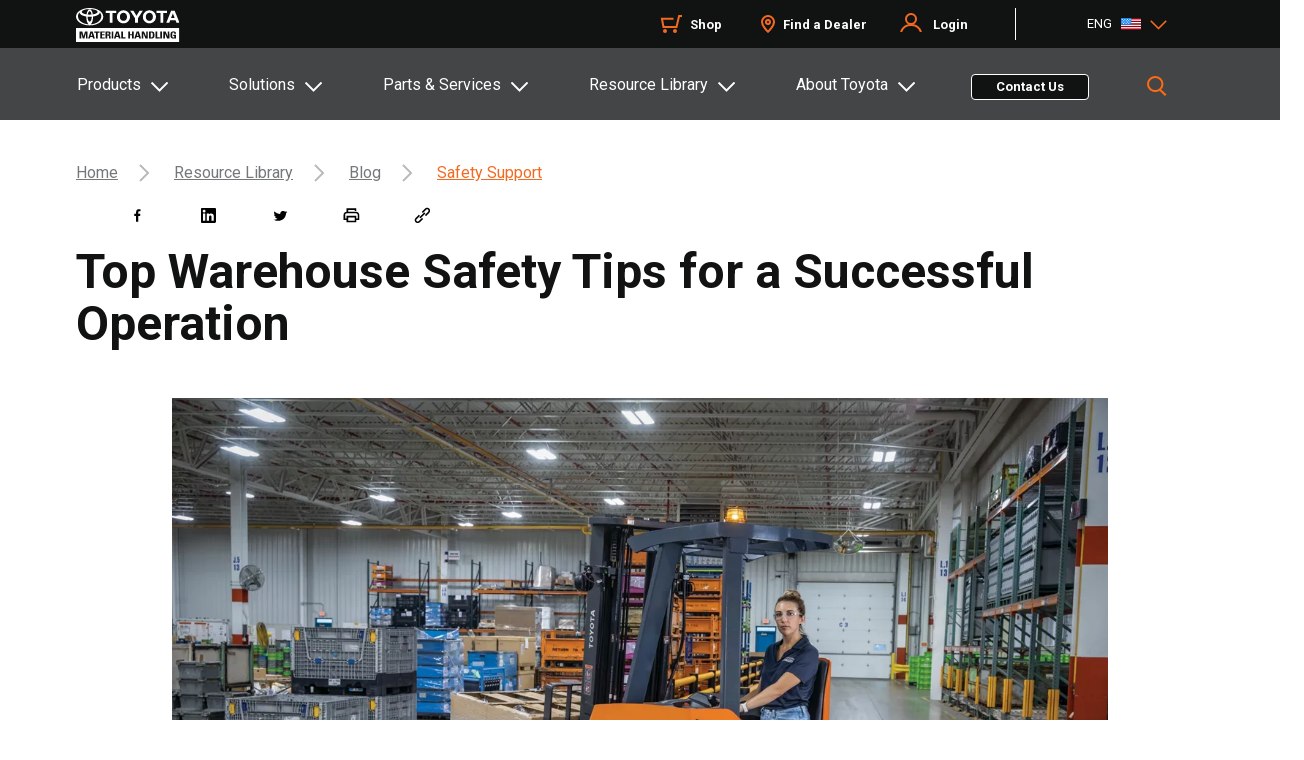

--- FILE ---
content_type: text/html;charset=utf-8
request_url: https://www.toyotaforklift.com/resource-library/blog/safety-support/top-warehouse-safety-tips-for-a-successful-operation
body_size: 36482
content:

<!DOCTYPE HTML>
<html lang="en">
    <head>

  
  
  
  
  
  
  

  <!-- Favicon -->
  <script defer="defer" type="text/javascript" src="/.rum/@adobe/helix-rum-js@%5E2/dist/rum-standalone.js"></script>
<link rel="shortcut icon" sizes="16x16 32x32" type="image/x-icon" href="/etc.clientlibs/tmh/clientlibs/clientlib-site/resources/images/favicons/favicon.ico"/>
  <link rel="apple-touch-icon" sizes="57x57" href="/etc.clientlibs/tmh/clientlibs/clientlib-site/resources/images/favicons/apple-touch-icon-57x57.png"/>
  <link rel="apple-touch-icon" sizes="114x114" href="/etc.clientlibs/tmh/clientlibs/clientlib-site/resources/images/favicons/apple-touch-icon-114x114.png"/>
  <link rel="apple-touch-icon" sizes="72x72" href="/etc.clientlibs/tmh/clientlibs/clientlib-site/resources/images/favicons/apple-touch-icon-72x72.png"/>
  <link rel="apple-touch-icon" sizes="144x144" href="/etc.clientlibs/tmh/clientlibs/clientlib-site/resources/images/favicons/apple-touch-icon-144x144.png"/>
  <link rel="apple-touch-icon" sizes="60x60" href="/etc.clientlibs/tmh/clientlibs/clientlib-site/resources/images/favicons/apple-touch-icon-60x60.png"/>
  <link rel="apple-touch-icon" sizes="120x120" href="/etc.clientlibs/tmh/clientlibs/clientlib-site/resources/images/favicons/apple-touch-icon-120x120.png"/>
  <link rel="apple-touch-icon" sizes="76x76" href="/etc.clientlibs/tmh/clientlibs/clientlib-site/resources/images/favicons/apple-touch-icon-76x76.png"/>
  <link rel="apple-touch-icon" sizes="152x152" href="/etc.clientlibs/tmh/clientlibs/clientlib-site/resources/images/favicons/apple-touch-icon-152x152.png"/>
  <meta name="apple-mobile-web-app-title" content=" "/>
  <link rel="icon" type="image/png" href="/etc.clientlibs/tmh/clientlibs/clientlib-site/resources/images/favicons/favicon-196x196.png" sizes="196x196"/>
  <link rel="icon" type="image/png" href="/etc.clientlibs/tmh/clientlibs/clientlib-site/resources/images/favicons/favicon-160x160.png" sizes="160x160"/>
  <link rel="icon" type="image/png" href="/etc.clientlibs/tmh/clientlibs/clientlib-site/resources/images/favicons/favicon-96x96.png" sizes="96x96"/>
  <link rel="icon" type="image/png" href="/etc.clientlibs/tmh/clientlibs/clientlib-site/resources/images/favicons/favicon-32x32.png" sizes="32x32"/>
  <link rel="icon" type="image/png" href="/etc.clientlibs/tmh/clientlibs/clientlib-site/resources/images/favicons/favicon-16x16.png" sizes="16x16"/>
  <meta name="msapplication-TileColor" content="#f26a21"/>
  <meta name="msapplication-TileImage" content="/etc.clientlibs/tmh/clientlibs/clientlib-site/resources/images/favicons/mstile-144x144.png"/>
  <meta name="application-name" content="Toyota Forklifts"/>
  <meta charset="UTF-8"/>
  <meta name="keywords" content="Forklift Safety,Warehouse Operations"/>
  <meta name="template" content="resource-article"/>
  <meta name="viewport" content="width=device-width, initial-scale=1, maximum-scale=1, user-scalable=no"/>

  
  
    <meta name='zd-site-verification' content='xgh0x2i0wsjx55n5qni5c'/>
  
  
  
  
    <title>Top Warehouse Safety Tips for a Successful Operation  | Toyota Forklifts Blog</title>
    <link rel="canonical" href="https://www.toyotaforklift.com/resource-library/blog/safety-support/top-warehouse-safety-tips-for-a-successful-operation"/>
    <meta property="og:locale" content="en_US"/>
    <meta property="og:url" content="https://www.toyotaforklift.com/resource-library/blog/safety-support/top-warehouse-safety-tips-for-a-successful-operation"/>
    <meta property="og:description" content="Learn about several warehouse safety tips that will help you evaluate various areas in your warehousing operation where you can make your associates safer."/>
    <meta property="og:title" content="Top Warehouse Safety Tips for a Successful Operation "/>
    <meta name="twitter:title" content="Top Warehouse Safety Tips for a Successful Operation "/>
    <meta name="description" content="Learn about several warehouse safety tips that will help you evaluate various areas in your warehousing operation where you can make your associates safer."/>
    <meta name="twitter:description" content="Learn about several warehouse safety tips that will help you evaluate various areas in your warehousing operation where you can make your associates safer."/>
  

  

  
    
      <link rel="alternate" href="https://www.toyotaforklift.com/resource-library/blog/safety-support/top-warehouse-safety-tips-for-a-successful-operation" hreflang="en"/>
    
      <link rel="alternate" href="https://www.toyotaforklift.com/es/resource-library/blog/safety-support/top-warehouse-safety-tips-for-a-successful-operation" hreflang="es"/>
    
      <link rel="alternate" href="https://www.toyotaforklift.ca/en/resource-library/blog/safety-support/top-warehouse-safety-tips-for-a-successful-operation" hreflang="en"/>
    
      <link rel="alternate" href="https://www.toyotaforklift.ca/fr/resource-library/blog/safety-support/top-warehouse-safety-tips-for-a-successful-operation" hreflang="fr"/>
    
  

  <meta property="og:type" content="resource-article"/>
  <meta property="og:site_name" content="Toyota Forklifts"/>
  <meta property="article:publisher" content="https://www.facebook.com/ToyotaForklift"/>
  
    <meta property="og:image" content="https://toyotaforklift.scene7.com/is/image/toyotamh/Public JPG-Stand-Up Rider_Application_7"/>
    <meta property="og:image:secure_url" content="https://toyotaforklift.scene7.com/is/image/toyotamh/Public JPG-Stand-Up Rider_Application_7"/>
  
  

  <meta property="og:image:width" content="1140"/>
  <meta property="og:image:height" content="849"/>
  <meta name="twitter:card" content="summary_large_image"/>

  <meta name="twitter:site" content="&#64;ToyotaForklift"/>
  <!-- Google Tag Manager -->       <!--bug#128988 GTM Loading through FE--> <!--bug# 199864 AA| GTM and GA4 tags are being fired even when GPC is turned on-->
  <script>
   if (!navigator.globalPrivacyControl) {
      (function(w,d,s,l,i){w[l]=w[l]||[];w[l].push({'gtm.start':
      new Date().getTime(),event:'gtm.js'});var f=d.getElementsByTagName(s)[0],
      j=d.createElement(s),dl=l!='dataLayer'?'&l='+l:'';j.async=true;j.src=
      'https://www.googletagmanager.com/gtm.js?id='+i+dl;f.parentNode.insertBefore(j,f);
      })(window,document,'script','dataLayer','GTM-M6CHWNF');
   }
    </script>
  <!-- End Google Tag Manager -->
  
    <meta name="twitter:image" content="https://www.toyotaforklift.com/content/dam/tmh/marketing/en/product-media/lifts/electric-forklifts/stand-up-rider/Public JPG-Stand-Up Rider_Application_7.jpg"/>
  
  
  <meta name="twitter:creator" content="&#64;ToyotaForklift"/>

  
  


  <input type="hidden" class="pageproperty_tags" tabindex="-1"/>
  

    
    
<link rel="stylesheet" href="/etc.clientlibs/tmh/clientlibs/clientlib-base.lc-82cc822ffcda8775846822eec0b4df63-lc.min.css" type="text/css">





<link href="https://fonts.googleapis.com/css2?family=Roboto:wght@400;500;700&display=swap" rel="stylesheet"/>
<!-- poc snippet code example we can remove this code  -->
<div>
	<input type="hidden" class="parent-page" value="Safety Support Resources and Information"/>
	<input type="hidden" class="parent-title" value="Top Warehouse Safety Tips for a Successful Operation "/>
	<input type="hidden" class="page-name" value="top-warehouse-safety-tips-for-a-successful-operation"/>
	<input type="hidden" class="page-path" value="/content/tmh/us/en/resource-library/blog/safety-support/top-warehouse-safety-tips-for-a-successful-operation"/>
	<input type="hidden" class="template" value="/conf/tmh/settings/wcm/templates/resource-article"/>
	<input type="hidden" class="template-name" value="resource-article"/>
</div>

<script>
  !function(e,a,n,t){var i=e.head;if(i){
  if (a) return;
  var o=e.createElement("style");
  o.id="alloy-prehiding",o.innerText=n,i.appendChild(o),setTimeout(function(){o.parentNode&&o.parentNode.removeChild(o)},t)}}
  (document, document.location.href.indexOf("adobe_authoring_enabled") !== -1, "body { opacity: 0 !important }", 3000); //task#223118 [FE] change the timeout for analytics script from 5s to 3s
    // Google Tag Manager (noscript) //bug#128988 GTM Loading through FE //bug# 199864 AA| GTM and GA4 tags are being fired even when GPC is turned on
    if (!navigator.globalPrivacyControl) {
    const htmlString = `<noscript><iframe src='https://www.googletagmanager.com/ns.html?id=GTM-M6CHWNF' height='0' width='0' style='display:none;visibility:hidden'></iframe></noscript>`;
        if(document.body){
            document.body.innerHTML += htmlString;
        }
    }
    // End Google Tag Manager (noscript)
</script>
  
    
    

    

    


        <script type="text/javascript" src="//assets.adobedtm.com/81c40e86aed0/34496660a46b/launch-c3c846a6cf34.min.js" async></script>


    
    <script src="/etc.clientlibs/tmh/clientlibs/clientlib-dependencies.lc-d41d8cd98f00b204e9800998ecf8427e-lc.min.js"></script>


    
    <link rel="stylesheet" href="/etc.clientlibs/tmh/clientlibs/clientlib-dependencies.lc-d41d8cd98f00b204e9800998ecf8427e-lc.min.css" type="text/css">
<link rel="stylesheet" href="/etc.clientlibs/tmh/clientlibs/clientlib-site.lc-80cc65cf6c14e91ebf34a45f719b64ba-lc.min.css" type="text/css">


    
    
    <script async src="/etc.clientlibs/core/wcm/components/commons/datalayer/v2/clientlibs/core.wcm.components.commons.datalayer.v2.lc-1e0136bad0acfb78be509234578e44f9-lc.min.js"></script>


    
    <script async src="/etc.clientlibs/core/wcm/components/commons/datalayer/acdl/core.wcm.components.commons.datalayer.acdl.lc-bf921af342fd2c40139671dbf0920a1f-lc.min.js"></script>



  
  
</head>
    <body class="page basicpage" id="page-d37eb6f150" data-cmp-link-accessibility-enabled data-cmp-link-accessibility-text="opens in a new tab" data-cmp-data-layer-enabled data-cmp-data-layer-name="adobeDataLayer">
        <script>
          var dataLayerName = 'adobeDataLayer' || 'adobeDataLayer';
          window[dataLayerName] = window[dataLayerName] || [];
          window[dataLayerName].push({
              page: JSON.parse("{\x22page\u002Dd37eb6f150\x22:{\x22@type\x22:\x22tmh\/components\/page\x22,\x22repo:modifyDate\x22:\x222024\u002D07\u002D10T16:25:15Z\x22,\x22dc:title\x22:\x22Top Warehouse Safety Tips for a Successful Operation \x22,\x22dc:description\x22:\x22Learn about several warehouse safety tips that will help you evaluate various areas in your warehousing operation where you can make your associates safer.\x22,\x22xdm:template\x22:\x22\/conf\/tmh\/settings\/wcm\/templates\/resource\u002Darticle\x22,\x22xdm:language\x22:\x22en\x22,\x22xdm:tags\x22:[\x22Forklift Safety\x22,\x22Warehouse Operations\x22],\x22repo:path\x22:\x22\/content\/tmh\/us\/en\/resource\u002Dlibrary\/blog\/safety\u002Dsupport\/top\u002Dwarehouse\u002Dsafety\u002Dtips\u002Dfor\u002Da\u002Dsuccessful\u002Doperation.html\x22}}"),
              event:'cmp:show',
              eventInfo: {
                  path: 'page.page\u002Dd37eb6f150'
              }
          });
        </script>
        
        
            




            
<div class="root container responsivegrid padding__space-0">

    
    <div id="container-f501b91887" class="cmp-container">
        


<div class="aem-Grid aem-Grid--12 aem-Grid--default--12 ">
    
    <header class="experiencefragment global-header-cmp aem-GridColumn aem-GridColumn--default--12">
<div id="experiencefragment-288085dc8b" class="cmp-experiencefragment cmp-experiencefragment--header">


    
    <div id="container-688647eba7" class="cmp-container">
        


<div class="aem-Grid aem-Grid--12 aem-Grid--default--12 ">
    
    <div class="container responsivegrid footer_wrapper tmh-container aem-GridColumn aem-GridColumn--default--12">

    
    <div id="container-5f3c58145f" class="cmp-container" style="background-color:#111212;">
        


<div class="aem-Grid aem-Grid--12 aem-Grid--default--12 ">
    
    <div class="sdicontainer container responsivegrid aem-GridColumn--default--none aem-GridColumn aem-GridColumn--default--3 aem-GridColumn--offset--default--0"><!-- SDI include (path: /content/experience-fragments/tmh/us/en/site/header/master/_jcr_content/root/container/sdicontainer_copy_co.nocache.html/tmh/components/sdicontainer, resourceType: tmh/components/sdicontainer) -->


    
    
    
    <div id="sdicontainer-865dfbe439" class="cmp-container">
        
        <div class="image">
<div data-cmp-is="image" data-cmp-dmimage data-cmp-src="https://toyotaforklift.scene7.com/is/content/toyotamh/TMH_White?ts=1696603191084&amp;dpr=off" data-cmp-filereference="/content/dam/tmh/TMH_White.svg" id="image-f9bcd7daaf" data-cmp-data-layer="{&#34;image-f9bcd7daaf&#34;:{&#34;@type&#34;:&#34;core/wcm/components/image/v3/image&#34;,&#34;repo:modifyDate&#34;:&#34;2023-03-27T08:21:27Z&#34;,&#34;dc:title&#34;:&#34;Toyota Logo&#34;,&#34;xdm:linkURL&#34;:&#34;/&#34;,&#34;image&#34;:{&#34;repo:id&#34;:&#34;5ca50f4c-74cf-4304-bc23-246bc30df5ca&#34;,&#34;repo:modifyDate&#34;:&#34;2023-10-06T14:39:51Z&#34;,&#34;@type&#34;:&#34;image/svg+xml&#34;,&#34;repo:path&#34;:&#34;/content/dam/tmh/TMH_White.svg&#34;}}}" data-cmp-hook-image="imageV3" class="cmp-image" itemscope itemtype="http://schema.org/ImageObject">
    <a class="cmp-image__link" data-cmp-clickable href="/">
        <img src="https://toyotaforklift.scene7.com/is/content/toyotamh/TMH_White?ts=1696603191084&dpr=off" loading="lazy" class="cmp-image__image" itemprop="contentUrl" alt="Toyota Logo" title="Toyota Logo"/>
    </a>
    
    <meta itemprop="caption" content="Toyota Logo"/>
</div>

    

</div>

        
    </div>

</div>
<div class="sdicontainer container responsivegrid aem-GridColumn--default--none aem-GridColumn aem-GridColumn--default--6 aem-GridColumn--offset--default--0"><!-- SDI include (path: /content/experience-fragments/tmh/us/en/site/header/master/_jcr_content/root/container/sdicontainer_5283638.nocache.html/tmh/components/sdicontainer, resourceType: tmh/components/sdicontainer) -->


    
    
    
    <div id="sdicontainer-ade22bdbe6" class="cmp-container">
        
        <div class="text ui-text-color-white">
<div data-cmp-data-layer="{&#34;text-0cabe90fa6&#34;:{&#34;@type&#34;:&#34;tmh/components/text&#34;,&#34;repo:modifyDate&#34;:&#34;2025-11-17T19:57:57Z&#34;,&#34;xdm:text&#34;:&#34;&lt;ul>\r\n&lt;li>&lt;a href=\&#34;https://shop.toyotaforklift.com/\&#34; title=\&#34;Shop\&#34; target=\&#34;_blank\&#34; rel=\&#34;noopener noreferrer\&#34;>Shop&lt;/a>&lt;/li>\r\n&lt;li>&lt;a href=\&#34;/content/tmh/us/en/find-a-dealer.html\&#34; target=\&#34;_self\&#34; title=\&#34;Find a Dealer\&#34; rel=\&#34;noopener noreferrer\&#34;>Find a Dealer&lt;/a>&lt;/li>\r\n&lt;li>&lt;a title=\&#34;Login\&#34; href=\&#34;/\&#34;>Login&lt;/a>&lt;/li>\r\n&lt;/ul>\r\n&#34;}}" id="text-0cabe90fa6" class="cmp-text">
    <ul><li><a href="https://shop.toyotaforklift.com/" title="Shop" target="_blank" rel="noopener noreferrer">Shop</a></li><li><a href="/find-a-dealer" target="_self" title="Find a Dealer" rel="noopener noreferrer">Find a Dealer</a></li><li><a title="Login" href="/">Login</a></li></ul>

</div>

    

</div>

        
    </div>

</div>
<div class="container responsivegrid aem-GridColumn--default--none aem-GridColumn aem-GridColumn--default--3 aem-GridColumn--offset--default--0">

    
    
    
    <div id="container-ef8d3975b0" class="cmp-container">
        
        <div class="languagenavigation">
<nav data-cmp-data-layer="{&#34;languagenavigation-ea81fa000b&#34;:{&#34;@type&#34;:&#34;tmh/components/languagenavigation&#34;,&#34;repo:modifyDate&#34;:&#34;2024-01-08T06:29:32Z&#34;}}" id="languagenavigation-ea81fa000b" class="cmp-languagenavigation" role="navigation">
    <ul class="cmp-languagenavigation__group">
        
    <li class="cmp-languagenavigation__item cmp-languagenavigation__item--langcode-en cmp-languagenavigation__item--level-0 cmp-languagenavigation__item--active">
        
    <span class="cmp-languagenavigation__item-title" lang="en"></span>
          
   

        
    <ul class="cmp-languagenavigation__group">
        
    <li class="cmp-languagenavigation__item cmp-languagenavigation__item--langcode-en cmp-languagenavigation__item--level-1 cmp-languagenavigation__item--active" data-cmp-data-layer="{&#34;languagenavigation-ea81fa000b-item-d37eb6f150&#34;:{&#34;@type&#34;:&#34;tmh/components/languagenavigation/item&#34;,&#34;repo:modifyDate&#34;:&#34;2023-03-28T19:11:38Z&#34;,&#34;dc:title&#34;:&#34;Home&#34;,&#34;xdm:linkURL&#34;:&#34;/resource-library/blog/safety-support/top-warehouse-safety-tips-for-a-successful-operation&#34;}}">
        
    
          <a data-cmp-clickable class="cmp-languagenavigation__item-link" hreflang="en" lang="en" rel="alternate" href="/resource-library/blog/safety-support/top-warehouse-safety-tips-for-a-successful-operation">US-EN</a>
   

        
    </li>

    
        
    <li class="cmp-languagenavigation__item cmp-languagenavigation__item--langcode-es cmp-languagenavigation__item--level-1" data-cmp-data-layer="{&#34;languagenavigation-ea81fa000b-item-51f7ecddd0&#34;:{&#34;@type&#34;:&#34;tmh/components/languagenavigation/item&#34;,&#34;repo:modifyDate&#34;:&#34;2024-07-12T13:10:08Z&#34;,&#34;dc:title&#34;:&#34;Hogar&#34;,&#34;xdm:linkURL&#34;:&#34;/es/resource-library/blog/safety-support/top-warehouse-safety-tips-for-a-successful-operation&#34;}}">
        
    
          <a data-cmp-clickable class="cmp-languagenavigation__item-link" hreflang="es" lang="es" rel="alternate" href="/es/resource-library/blog/safety-support/top-warehouse-safety-tips-for-a-successful-operation">US-ES</a>
   

        
    </li>

    </ul>

    </li>

    
        
    <li class="cmp-languagenavigation__item cmp-languagenavigation__item--langcode-en cmp-languagenavigation__item--level-0">
        
    <span class="cmp-languagenavigation__item-title" lang="en"></span>
          
   

        
    <ul class="cmp-languagenavigation__group">
        
    <li class="cmp-languagenavigation__item cmp-languagenavigation__item--langcode-en cmp-languagenavigation__item--level-1" data-cmp-data-layer="{&#34;languagenavigation-ea81fa000b-item-9075d9cd45&#34;:{&#34;@type&#34;:&#34;tmh/components/languagenavigation/item&#34;,&#34;repo:modifyDate&#34;:&#34;2024-01-12T17:41:56Z&#34;,&#34;dc:title&#34;:&#34;Home&#34;,&#34;xdm:linkURL&#34;:&#34;https://www.toyotaforklift.ca/en/resource-library/blog/safety-support/top-warehouse-safety-tips-for-a-successful-operation&#34;}}">
        
    
          <a data-cmp-clickable class="cmp-languagenavigation__item-link" hreflang="en" lang="en" rel="alternate" href="https://www.toyotaforklift.ca/en/resource-library/blog/safety-support/top-warehouse-safety-tips-for-a-successful-operation">CA-EN</a>
   

        
    </li>

    
        
    <li class="cmp-languagenavigation__item cmp-languagenavigation__item--langcode-fr cmp-languagenavigation__item--level-1" data-cmp-data-layer="{&#34;languagenavigation-ea81fa000b-item-79f61635a8&#34;:{&#34;@type&#34;:&#34;tmh/components/languagenavigation/item&#34;,&#34;repo:modifyDate&#34;:&#34;2024-01-12T16:30:12Z&#34;,&#34;dc:title&#34;:&#34;Domicile&#34;,&#34;xdm:linkURL&#34;:&#34;https://www.toyotaforklift.ca/fr/resource-library/blog/safety-support/top-warehouse-safety-tips-for-a-successful-operation&#34;}}">
        
    
          <a data-cmp-clickable class="cmp-languagenavigation__item-link" hreflang="fr" lang="fr" rel="alternate" href="https://www.toyotaforklift.ca/fr/resource-library/blog/safety-support/top-warehouse-safety-tips-for-a-successful-operation">CA-FR</a>
   

        
    </li>

    </ul>

    </li>

    </ul>
</nav>

    

</div>

        
    </div>

</div>

    
</div>

    </div>

    
</div>

    
</div>

    </div>

    
</div>

    
</header>
<header class="experiencefragment global-header-cmp aem-GridColumn--default--none aem-GridColumn aem-GridColumn--default--12 aem-GridColumn--offset--default--0">
<div id="experiencefragment-e5d2511d78" class="cmp-experiencefragment cmp-experiencefragment--header">


    
    <div id="container-abdc9b3ac1" class="cmp-container">
        


<div class="aem-Grid aem-Grid--12 aem-Grid--default--12 ">
    
    <div class="sdicontainer container responsivegrid aem-GridColumn aem-GridColumn--default--12"><!-- SDI include (path: /content/experience-fragments/tmh/us/en/site/header/meganav/_jcr_content/root/sdicontainer.nocache.html/tmh/components/sdicontainer, resourceType: tmh/components/sdicontainer) -->


    
    <div id="sdicontainer-224c315287" class="cmp-container">
        


<div class="aem-Grid aem-Grid--12 aem-Grid--default--12 ">
    
    <div class="container responsivegrid aem-GridColumn aem-GridColumn--default--12">

    
    
    
    <div id="container-3c1cbea233" class="cmp-container">
        
        <div class="mega-nav-new tabs panelcontainer">
  	<input type="hidden" class="searchLink" value="/content/tmh/us/en/search"/>
	  <input type="hidden" class="select-lang-label-txt" value="Select your language"/>
	  <input type="hidden" class="change-lang-btn-text" value="Change language"/>
<input type="hidden" class="close_button_text" value="Close"/>
<input type="hidden" class="search_loading" value="Loading..."/>
<input type="hidden" class="greetings" value="Hi"/>
<input type="hidden" class="LoginText" value="Login"/>
<input type="hidden" class="loginTextMobile" value="My Toyota Login"/>
<input type="hidden" class="hamburgerText" value="Menu"/>
<input type="hidden" class="backarrowtext" value="Back"/>
<input type="hidden" class="viewAllText" value="View All"/>
<input type="hidden" class="postLoginPrompt" value="Post Login Prompt"/>
<input type="hidden" class="outsidePromptClick" value="Outside Prompt Click"/>

	<div class="meganav__mobile">
		<button class="btnhamburger hamburger__open" aria-expanded="false" aria-label="Toggle navigation">
			<span class="icon-bar"></span>
			<span class="icon-bar"></span>
			<span class="icon-bar"></span>
			<span class="hamburger-text">Menu</span>
		</button>
		<div class="mobile__logo"></div>
		<button class="btnhamburger hamburger__close" aria-expanded="false" aria-label="Toggle navigation">
		</button>
	
	</div>
	<!--US#142527 SSO login mobile view-->

	<div class="meganav__mobile login-flow-header-mobile">
    	<button class="loginText" aria-expanded="true" aria-label="Toggle navigation">
			Hi Roger! <img src="/etc.clientlibs/tmh/clientlibs/clientlib-site/resources/images/user.svg" class="persona"/>
		</button>
		<button class="btnhamburger hamburger__close" aria-expanded="true" aria-label="Toggle navigation">
		</button>	
	</div>
	
	<div class="meganav">
		<div id="meganav-30-70" class="cmp-tabs" data-cmp-is="tabs" data-cmp-data-layer="{&#34;meganav-30-70&#34;:{&#34;shownItems&#34;:[&#34;meganav-30-70-item-c7f8efcaec&#34;],&#34;@type&#34;:&#34;tmh/components/custom/mega-nav-new&#34;,&#34;repo:modifyDate&#34;:&#34;2026-01-13T15:44:24Z&#34;}}" data-placeholder-text="false">
			<div class="meganav__tab">
			<div class="tmh-container search_container">
				<ol role="tablist" class="cmp-tabs__tablist mega-nav-list" aria-multiselectable="false">
					
					<!-- There needs to be some logic here to check the component type and if button we render the li element as a button -->
					<li role="tab" id="meganav-30-70-item-c7f8efcaec-tab" class="cmp-tabs__tab cmp-tabs__tab--active" aria-controls="meganav-30-70-item-c7f8efcaec-tabpanel" tabindex="0" data-cmp-hook-tabs="tab"><a href="javascript:void(0)">Products</a></li>
				
					
					<!-- There needs to be some logic here to check the component type and if button we render the li element as a button -->
					<li role="tab" id="meganav-30-70-item-0b33cac4ab-tab" class="cmp-tabs__tab" aria-controls="meganav-30-70-item-0b33cac4ab-tabpanel" tabindex="-1" data-cmp-hook-tabs="tab"><a href="javascript:void(0)">Solutions</a></li>
				
					
					<!-- There needs to be some logic here to check the component type and if button we render the li element as a button -->
					<li role="tab" id="meganav-30-70-item-8e4f3fab81-tab" class="cmp-tabs__tab" aria-controls="meganav-30-70-item-8e4f3fab81-tabpanel" tabindex="-1" data-cmp-hook-tabs="tab"><a href="javascript:void(0)">Parts &amp; Services</a></li>
				
					
					<!-- There needs to be some logic here to check the component type and if button we render the li element as a button -->
					<li role="tab" id="meganav-30-70-item-52ec3d3f71-tab" class="cmp-tabs__tab" aria-controls="meganav-30-70-item-52ec3d3f71-tabpanel" tabindex="-1" data-cmp-hook-tabs="tab"><a href="javascript:void(0)">Resource Library</a></li>
				
					
					<!-- There needs to be some logic here to check the component type and if button we render the li element as a button -->
					<li role="tab" id="meganav-30-70-item-9048cc3703-tab" class="cmp-tabs__tab" aria-controls="meganav-30-70-item-9048cc3703-tabpanel" tabindex="-1" data-cmp-hook-tabs="tab"><a href="javascript:void(0)">About Toyota</a></li>
				</ol>
				<div class="mega-nav-contact">
		</div>
				<a class="contact-button cmp-button" id="button-ec31a8622r" href="/contact-us-form" data-cmp-clickable="" data-cmp-data-layer="{&quot;button-ec31a8622r&quot;:{&quot;@type&quot;:&quot;tmh/components/button&quot;,&quot;repo:modifyDate&quot;:&quot;2022-08-02T03:41:45Z&quot;,&quot;dc:title&quot;:&quot;Contact Us&quot;}}">
					<span class="cmp-button__text">Contact Us</span>
				</a><!--moved the contact us cta outside for cta tracking bug-->
				<div class="header__search">
					<button class=" btn-header__search btn-grey-active"></button>
				</div>
			</div>
			</div>
			<div class="meganav__accordion">
				<div class="meganav__container mega-nav-contact-mob">
					<div id="meganav-30-70-item-c7f8efcaec-tabpanel" role="tabpanel" aria-labelledby="meganav-30-70-item-c7f8efcaec-tab" tabindex="0" class="tmh-container  cmp-tabs__tabpanel cmp-tabs__tabpanel--active" data-cmp-hook-tabs="tabpanel" data-cmp-data-layer="{&#34;meganav-30-70-item-c7f8efcaec&#34;:{&#34;@type&#34;:&#34;tmh/components/custom/mega-nav-new/item&#34;,&#34;repo:modifyDate&#34;:&#34;2024-11-07T12:20:02Z&#34;,&#34;dc:title&#34;:&#34;Products&#34;}}"><div class="container responsivegrid">

    
    <div id="products" class="cmp-container">
        


<div class="aem-Grid aem-Grid--12 aem-Grid--default--12 ">
    
    <div class="container responsivegrid aem-GridColumn aem-GridColumn--default--12">

    
    <div id="container-c2462840c2" class="cmp-container">
        


<div class="aem-Grid aem-Grid--12 aem-Grid--default--12 ">
    
    <div class="container responsivegrid aem-GridColumn--default--none aem-GridColumn aem-GridColumn--default--3 aem-GridColumn--offset--default--0">

    
    
    
    <div id="container-44f034dc3a" class="cmp-container">
        
        <div class="mega-left-nav">
    
    



    <div class="wrapper mega-left-nav">
        <div class="left-pane-navigation">
            
                <div id="left-main-menu">
                    <div id="left-main-submenu">
                        <ul class="meganavSections">
                            <div class="main-menu-category">
                                <a href="#products" data-id="/content/tmh/us/en/lifts"><p class="menuText">Products</p></a>
                            </div>
                            
                                <li class="sectionLinks">
                                    <h3>
                                        <a href="/request-a-quote" target="_self">Request a Quote</a>
                                    </h3>
                                </li>
                            
                                <li class="sectionLinks">
                                    <h3>
                                        <a href="/myinsights" target="_self">MyInsights® Telematics</a>
                                    </h3>
                                </li>
                            
                                <li class="sectionLinks">
                                    <h3>
                                        <a href="/sens-smart-environment-sensor-plus" target="_self">SEnS+ Smart Environment Sensor Plus®</a>
                                    </h3>
                                </li>
                            
                                <li class="sectionLinks">
                                    <h3>
                                        <a href="/sens-smart-environment-sensor" target="_self">SEnS Smart Environment Sensor®</a>
                                    </h3>
                                </li>
                            
                                <li class="sectionLinks">
                                    <h3>
                                        <a href="/toyota-assist" target="_self">Toyota Assist</a>
                                    </h3>
                                </li>
                            
                                <li class="sectionLinks">
                                    <h3>
                                        <a href="/rental-and-used-equipment" target="_self">Rental &amp; Used</a>
                                    </h3>
                                </li>
                            
                                <li class="sectionLinks">
                                    <h3>
                                        <a href="/compare" target="_self">Compare Forklifts</a>
                                    </h3>
                                </li>
                            
                        </ul>
                    </div>
                </div>
            
        </div>
    </div>

</div>

        
    </div>

</div>
<div class="container responsivegrid aem-GridColumn--default--none aem-GridColumn--default--9 aem-GridColumn aem-GridColumn--offset--default--0">

    
    
    
    <div id="container-ac61871a22" class="cmp-container">
        
        <div class="Meganav-page-content">
    
    


<input type="hidden" class="backarrowtext" value="Back"/>
<div class="right-pane meganav__container">

    <!-- <div class="teaser-right-pane">
        <div  class="teaser-tile" hreflink="/content/tmh/us/en/solutions/industry-solutions/beverage.html" data-cmp-data-layer="{&quot;teaser-f5a235af72&quot;:{&quot;@type&quot;:&quot;tmh/components/teaser&quot;,&quot;repo:modifyDate&quot;:&quot;2023-10-04T10:35:36Z&quot;,&quot;dc:title&quot;:&quot;Beverage&quot;,&quot;xdm:linkURL&quot;:&quot;/solutions/industry-solutions/beverage&quot;}}">
                <div class="teaser__content">
        
                    <h3 class="teaser__title">
                        Electric Forklifts
                    </h3>
                </div>        
                <div class="teaser__image">
                    <img src="https://toyotaforklift.scene7.com/is/image/toyotamh/beverage-icon?qlt=85&amp;ts=1696603486086&amp;$DM-transparent-bg-img-preset$&amp;dpr=off" srcset="https://toyotaforklift.scene7.com/is/image/toyotamh/beverage-icon?$DM-transparent-bg-img-preset$ 320w,https://toyotaforklift.scene7.com/is/image/toyotamh/beverage-icon?$DM-transparent-bg-img-preset$ 480w,https://toyotaforklift.scene7.com/is/image/toyotamh/beverage-icon?$DM-transparent-bg-img-preset$ 600w,https://toyotaforklift.scene7.com/is/image/toyotamh/beverage-icon?$DM-transparent-bg-img-preset$ 800w,https://toyotaforklift.scene7.com/is/image/toyotamh/beverage-icon?$DM-transparent-bg-img-preset$ 1024w,https://toyotaforklift.scene7.com/is/image/toyotamh/beverage-icon?$DM-transparent-bg-img-preset$ 1200w,https://toyotaforklift.scene7.com/is/image/toyotamh/beverage-icon?$DM-transparent-bg-img-preset$ 1600w" loading="lazy" class="cmp-image__image" itemprop="contentUrl" width="300" height="300" alt="Image">
                </div>
        </div>
    </div> -->
</div>
<div class="right-sub-pane">
</div></div>
<div class="meganav-callout">
    
    



    <div class="meganav-callouts">
        <div class="meganav-callouts_right bannerBgColor">
        <div class="meganav-callouts_descr">
                Find the right equipment with the help of Toyota Material Handling.
            </div>
            <div class="meganav-callouts_cta-links">
                
                    <a type="button" id="button--3287078960" class="callout-btn-secondary white_btn" href="/lifts" target="_self" data-cmp-clickable="" data-cmp-data-layer="{&quot;button--3287078960&quot;:{&quot;@type&quot;:&quot;tmh/components/button&quot;,&quot;repo:modifyDate&quot;:&quot;2022-08-02T03:41:45Z&quot;,&quot;dc:title&quot;:&quot;Learn More&quot;}}">
                        <span class="cmp-button__text">Learn More</span>
                    </a>
                
                    <a type="button" id="button--3287078961" class="callout-btn-secondary black_btn" href="/find-a-forklift" target="_self" data-cmp-clickable="" data-cmp-data-layer="{&quot;button--3287078961&quot;:{&quot;@type&quot;:&quot;tmh/components/button&quot;,&quot;repo:modifyDate&quot;:&quot;2022-08-02T03:41:45Z&quot;,&quot;dc:title&quot;:&quot;Find a Forklift&quot;}}">
                        <span class="cmp-button__text">Find a Forklift</span>
                    </a>
                
            </div>
        </div>
    </div>
</div>

        
    </div>

</div>

    
</div>

    </div>

    
</div>

    
</div>

    </div>

    
</div>
</div>
<div id="meganav-30-70-item-0b33cac4ab-tabpanel" role="tabpanel" aria-labelledby="meganav-30-70-item-0b33cac4ab-tab" tabindex="0" class="tmh-container  cmp-tabs__tabpanel" data-cmp-hook-tabs="tabpanel" data-cmp-data-layer="{&#34;meganav-30-70-item-0b33cac4ab&#34;:{&#34;@type&#34;:&#34;tmh/components/custom/mega-nav-new/item&#34;,&#34;repo:modifyDate&#34;:&#34;2024-11-07T12:24:44Z&#34;,&#34;dc:title&#34;:&#34;Solutions&#34;}}"><div class="container responsivegrid">

    
    <div id="solutions" class="cmp-container">
        


<div class="aem-Grid aem-Grid--12 aem-Grid--default--12 ">
    
    <div class="container responsivegrid aem-GridColumn aem-GridColumn--default--12">

    
    <div id="container-182dc9948c" class="cmp-container">
        


<div class="aem-Grid aem-Grid--12 aem-Grid--default--12 ">
    
    <div class="container responsivegrid aem-GridColumn--default--none aem-GridColumn aem-GridColumn--default--3 aem-GridColumn--offset--default--0">

    
    
    
    <div id="container-5cf695d1f8" class="cmp-container">
        
        <div class="mega-left-nav">
    
    



    <div class="wrapper mega-left-nav">
        <div class="left-pane-navigation">
            
                <div id="left-main-menu">
                    <div id="left-main-submenu">
                        <ul class="meganavSections">
                            <div class="main-menu-category">
                                <a href="#industry" data-id="/content/tmh/us/en/solutions/industry-solutions"><p class="menuText">Industry</p></a>
                            </div>
                            
                        </ul>
                    </div>
                </div>
            
                <div id="left-main-menu">
                    <div id="left-main-submenu">
                        <ul class="meganavSections">
                            <div class="main-menu-category">
                                <a href="#automation" data-id="/content/tmh/us/en/solutions/automation-solutions"><p class="menuText">Automation</p></a>
                            </div>
                            
                        </ul>
                    </div>
                </div>
            
                <div id="left-main-menu">
                    <div id="left-main-submenu">
                        <ul class="meganavSections">
                            <div class="main-menu-category">
                                <a href="#energy" data-id="/content/tmh/us/en/solutions/energy-solutions"><p class="menuText">Energy</p></a>
                            </div>
                            
                        </ul>
                    </div>
                </div>
            
                <div id="left-main-menu">
                    <div id="left-main-submenu">
                        <ul class="meganavSections">
                            <div class="main-menu-category">
                                <a href="#consulting" data-id="/content/tmh/us/en/solutions/consulting-solutions"><p class="menuText">Consulting</p></a>
                            </div>
                            
                        </ul>
                    </div>
                </div>
            
                <div id="left-main-menu">
                    <div id="left-main-submenu">
                        <ul class="meganavSections">
                            <div class="main-menu-category">
                                <a href="#financial" data-id="/content/tmh/us/en/solutions/financial-solutions"><p class="menuText">Financial</p></a>
                            </div>
                            
                        </ul>
                    </div>
                </div>
            
                <div id="left-main-menu">
                    <div id="left-main-submenu">
                        <ul class="meganavSections">
                            <div class="main-menu-category">
                                <a href="#fleet" data-id="/content/tmh/us/en/solutions/fleet-solutions"><p class="menuText">Fleet</p></a>
                            </div>
                            
                        </ul>
                    </div>
                </div>
            
        </div>
    </div>

</div>

        
    </div>

</div>
<div class="container responsivegrid aem-GridColumn--default--none aem-GridColumn--default--9 aem-GridColumn aem-GridColumn--offset--default--0">

    
    <div id="container-f345ed144a" class="cmp-container">
        


<div class="aem-Grid aem-Grid--9 aem-Grid--default--9 ">
    
    <div class="container responsivegrid aem-GridColumn--default--9 aem-GridColumn">

    
    <div id="industry" class="cmp-container">
        


<div class="aem-Grid aem-Grid--9 aem-Grid--default--9 ">
    
    <div class="teaser meganav_teaser aem-GridColumn--default--none aem-GridColumn aem-GridColumn--default--3 aem-GridColumn--offset--default--0">
<div id="teaser-c297b9a433" class="teaser-clickable-variation cmp-teaser" hrefLink="/content/tmh/us/en/solutions/industry-solutions/beverage.html" data-cmp-data-layer="{&#34;teaser-c297b9a433&#34;:{&#34;@type&#34;:&#34;tmh/components/teaser&#34;,&#34;repo:modifyDate&#34;:&#34;2025-01-10T06:02:56Z&#34;,&#34;dc:title&#34;:&#34;Beverage&#34;,&#34;xdm:linkURL&#34;:&#34;/solutions/industry-solutions/beverage&#34;}}">
    <a class="cmp-teaser__link" data-cmp-clickable href="/solutions/industry-solutions/beverage">
        
        
        
        <div class="cmp-teaser__content">
            
    

            
    <h3 class="cmp-teaser__title">
        Beverage
    </h3>

            
    

            
    

        </div>
        
    <div class="cmp-teaser__image">
<div data-cmp-is="image" data-cmp-src="/content/experience-fragments/tmh/us/en/site/header/meganav/_jcr_content/root/sdicontainer/container/mega_nav_new/item_1730907143101/container_1700660977/container_1229468007/container_1774792452/teaser_copy_1780642776.coreimg{.width}.png/1737559446267/beverage-icon.png" data-asset-id="da632dbd-be08-494b-999c-ded738c38663" data-cmp-filereference="/content/dam/tmh/marketing/en/icons/beverage-icon.png" id="teaser-c297b9a433-image" data-cmp-data-layer="{&#34;teaser-c297b9a433-image&#34;:{&#34;@type&#34;:&#34;core/wcm/components/image/v3/image&#34;,&#34;repo:modifyDate&#34;:&#34;2025-01-10T06:02:56Z&#34;,&#34;xdm:linkURL&#34;:&#34;/solutions/industry-solutions/beverage&#34;,&#34;image&#34;:{&#34;repo:id&#34;:&#34;da632dbd-be08-494b-999c-ded738c38663&#34;,&#34;repo:modifyDate&#34;:&#34;2025-01-22T15:24:06Z&#34;,&#34;@type&#34;:&#34;image/png&#34;,&#34;repo:path&#34;:&#34;/content/dam/tmh/marketing/en/icons/beverage-icon.png&#34;,&#34;xdm:tags&#34;:[&#34;properties:orientation/square&#34;],&#34;xdm:smartTags&#34;:{&#34;afterglow&#34;:0.809,&#34;chemistry&#34;:0.8,&#34;peripheral&#34;:0.814,&#34;highball glass&#34;:0.911,&#34;clipart&#34;:0.824,&#34;shape&#34;:0.801,&#34;foam&#34;:0.845,&#34;chill&#34;:0.809,&#34;shaker&#34;:0.84,&#34;goblet&#34;:0.868,&#34;tint&#34;:0.889,&#34;filter&#34;:0.905,&#34;acid&#34;:0.899,&#34;minimalist photography&#34;:0.9,&#34;whisky&#34;:0.848,&#34;plastic&#34;:0.799,&#34;liquid&#34;:0.897,&#34;sweat&#34;:0.852,&#34;fluid&#34;:0.895,&#34;waterproof&#34;:0.823,&#34;mash&#34;:0.823,&#34;drip&#34;:0.82,&#34;sip&#34;:0.876,&#34;dive&#34;:0.806}}}}" data-cmp-hook-image="imageV3" class="cmp-image" itemscope itemtype="http://schema.org/ImageObject">
    
        <img src="/content/experience-fragments/tmh/us/en/site/header/meganav/_jcr_content/root/sdicontainer/container/mega_nav_new/item_1730907143101/container_1700660977/container_1229468007/container_1774792452/teaser_copy_1780642776.coreimg.png/1737559446267/beverage-icon.png" loading="lazy" class="cmp-image__image" itemprop="contentUrl" width="300" height="300" alt="Image"/>
    
    
    
</div>

    

</div>

    </a>
</div>

    

</div>
<div class="teaser meganav_teaser aem-GridColumn--default--none aem-GridColumn aem-GridColumn--default--3 aem-GridColumn--offset--default--0">
<div id="teaser-22b6c861f2" class="teaser-clickable-variation cmp-teaser" hrefLink="/content/tmh/us/en/solutions/industry-solutions/food-storage.html" data-cmp-data-layer="{&#34;teaser-22b6c861f2&#34;:{&#34;@type&#34;:&#34;tmh/components/teaser&#34;,&#34;repo:modifyDate&#34;:&#34;2025-02-17T12:21:58Z&#34;,&#34;dc:title&#34;:&#34;Food Storage&#34;,&#34;xdm:linkURL&#34;:&#34;/solutions/industry-solutions/food-storage&#34;}}">
    <a class="cmp-teaser__link" data-cmp-clickable href="/solutions/industry-solutions/food-storage">
        
        
        
        <div class="cmp-teaser__content">
            
    

            
    <h3 class="cmp-teaser__title">
        Food Storage
    </h3>

            
    

            
    

        </div>
        
    <div class="cmp-teaser__image">
<div data-cmp-is="image" data-cmp-src="/content/experience-fragments/tmh/us/en/site/header/meganav/_jcr_content/root/sdicontainer/container/mega_nav_new/item_1730907143101/container_1700660977/container_1229468007/container_1774792452/teaser_copy_310054735.coreimg{.width}.png/1739794918706/food-storage-icon.png" data-asset-id="a8c31f76-01eb-43d7-8e0f-eccfe00af0a2" data-cmp-filereference="/content/dam/tmh/marketing/en/icons/food-storage-icon.png" id="teaser-22b6c861f2-image" data-cmp-data-layer="{&#34;teaser-22b6c861f2-image&#34;:{&#34;@type&#34;:&#34;core/wcm/components/image/v3/image&#34;,&#34;repo:modifyDate&#34;:&#34;2025-02-17T12:21:58Z&#34;,&#34;xdm:linkURL&#34;:&#34;/solutions/industry-solutions/food-storage&#34;,&#34;image&#34;:{&#34;repo:id&#34;:&#34;a8c31f76-01eb-43d7-8e0f-eccfe00af0a2&#34;,&#34;repo:modifyDate&#34;:&#34;2025-01-22T15:24:06Z&#34;,&#34;@type&#34;:&#34;image/png&#34;,&#34;repo:path&#34;:&#34;/content/dam/tmh/marketing/en/icons/food-storage-icon.png&#34;,&#34;xdm:tags&#34;:[&#34;properties:orientation/square&#34;],&#34;xdm:smartTags&#34;:{&#34;treat&#34;:0.789,&#34;product&#34;:0.781,&#34;clipart&#34;:0.79,&#34;canister&#34;:0.755,&#34;bin&#34;:0.79,&#34;vending&#34;:0.811,&#34;culinary art&#34;:0.818,&#34;packaging&#34;:0.823,&#34;product photography&#34;:0.847,&#34;label&#34;:0.786,&#34;eating&#34;:0.786,&#34;pill&#34;:0.835,&#34;drug&#34;:0.839,&#34;acid&#34;:0.753,&#34;plastic&#34;:0.82,&#34;earplug&#34;:0.797,&#34;web icon&#34;:0.764,&#34;pharmaceutical drug&#34;:0.833,&#34;stickers&#34;:0.806,&#34;rectangle&#34;:0.767,&#34;snacks&#34;:0.803,&#34;wrap&#34;:0.793}}}}" data-cmp-hook-image="imageV3" class="cmp-image" itemscope itemtype="http://schema.org/ImageObject">
    
        <img src="/content/experience-fragments/tmh/us/en/site/header/meganav/_jcr_content/root/sdicontainer/container/mega_nav_new/item_1730907143101/container_1700660977/container_1229468007/container_1774792452/teaser_copy_310054735.coreimg.png/1739794918706/food-storage-icon.png" loading="lazy" class="cmp-image__image" itemprop="contentUrl" width="300" height="300" alt="Image"/>
    
    
    
</div>

    

</div>

    </a>
</div>

    

</div>
<div class="teaser meganav_teaser aem-GridColumn--default--none aem-GridColumn aem-GridColumn--default--3 aem-GridColumn--offset--default--0">
<div id="teaser-b0818192fa" class="teaser-clickable-variation cmp-teaser" hrefLink="/content/tmh/us/en/solutions/industry-solutions/general-warehouse.html" data-cmp-data-layer="{&#34;teaser-b0818192fa&#34;:{&#34;@type&#34;:&#34;tmh/components/teaser&#34;,&#34;repo:modifyDate&#34;:&#34;2025-01-10T06:03:22Z&#34;,&#34;dc:title&#34;:&#34;General Warehouse&#34;,&#34;xdm:linkURL&#34;:&#34;/solutions/industry-solutions/general-warehouse&#34;}}">
    <a class="cmp-teaser__link" data-cmp-clickable href="/solutions/industry-solutions/general-warehouse">
        
        
        
        <div class="cmp-teaser__content">
            
    

            
    <h3 class="cmp-teaser__title">
        General Warehouse
    </h3>

            
    

            
    

        </div>
        
    <div class="cmp-teaser__image">
<div data-cmp-is="image" data-cmp-src="/content/experience-fragments/tmh/us/en/site/header/meganav/_jcr_content/root/sdicontainer/container/mega_nav_new/item_1730907143101/container_1700660977/container_1229468007/container_1774792452/teaser.coreimg{.width}.png/1737559446149/general-warehouse-icon.png" data-asset-id="b3537454-7701-4a79-96c6-ec694bba921a" data-cmp-filereference="/content/dam/tmh/marketing/en/icons/general-warehouse-icon.png" id="teaser-b0818192fa-image" data-cmp-data-layer="{&#34;teaser-b0818192fa-image&#34;:{&#34;@type&#34;:&#34;core/wcm/components/image/v3/image&#34;,&#34;repo:modifyDate&#34;:&#34;2025-01-10T06:03:22Z&#34;,&#34;xdm:linkURL&#34;:&#34;/solutions/industry-solutions/general-warehouse&#34;,&#34;image&#34;:{&#34;repo:id&#34;:&#34;b3537454-7701-4a79-96c6-ec694bba921a&#34;,&#34;repo:modifyDate&#34;:&#34;2025-01-22T15:24:06Z&#34;,&#34;@type&#34;:&#34;image/png&#34;,&#34;repo:path&#34;:&#34;/content/dam/tmh/marketing/en/icons/general-warehouse-icon.png&#34;,&#34;xdm:tags&#34;:[&#34;properties:orientation/square&#34;],&#34;xdm:smartTags&#34;:{&#34;barricade&#34;:0.818,&#34;framing&#34;:0.795,&#34;shipping container&#34;:0.775,&#34;pallet&#34;:0.756,&#34;crate&#34;:0.754,&#34;minimalist photography&#34;:0.857,&#34;cargo container&#34;:0.773,&#34;barrier&#34;:0.772,&#34;symmetry&#34;:0.778,&#34;web icon&#34;:0.768,&#34;sash&#34;:0.798,&#34;design&#34;:0.79,&#34;logo&#34;:0.768,&#34;rectangle&#34;:0.883,&#34;narrow&#34;:0.795,&#34;bandana&#34;:0.756,&#34;motif&#34;:0.771,&#34;crossbar&#34;:0.842}}}}" data-cmp-hook-image="imageV3" class="cmp-image" itemscope itemtype="http://schema.org/ImageObject">
    
        <img src="/content/experience-fragments/tmh/us/en/site/header/meganav/_jcr_content/root/sdicontainer/container/mega_nav_new/item_1730907143101/container_1700660977/container_1229468007/container_1774792452/teaser.coreimg.png/1737559446149/general-warehouse-icon.png" loading="lazy" class="cmp-image__image" itemprop="contentUrl" width="300" height="300" alt="Image"/>
    
    
    
</div>

    

</div>

    </a>
</div>

    

</div>
<div class="teaser meganav_teaser aem-GridColumn--default--none aem-GridColumn aem-GridColumn--default--3 aem-GridColumn--offset--default--0">
<div id="teaser-67c0b7c05a" class="teaser-clickable-variation cmp-teaser" hrefLink="/content/tmh/us/en/solutions/industry-solutions/cold-storage.html" data-cmp-data-layer="{&#34;teaser-67c0b7c05a&#34;:{&#34;@type&#34;:&#34;tmh/components/teaser&#34;,&#34;repo:modifyDate&#34;:&#34;2025-04-22T13:33:33Z&#34;,&#34;dc:title&#34;:&#34;Cold Storage &#34;,&#34;xdm:linkURL&#34;:&#34;/solutions/industry-solutions/cold-storage&#34;}}">
    <a class="cmp-teaser__link" data-cmp-clickable href="/solutions/industry-solutions/cold-storage">
        
        
        
        <div class="cmp-teaser__content">
            
    

            
    <h3 class="cmp-teaser__title">
        Cold Storage 
    </h3>

            
    

            
    

        </div>
        
    <div class="cmp-teaser__image">
<div data-cmp-is="image" data-cmp-src="/content/experience-fragments/tmh/us/en/site/header/meganav/_jcr_content/root/sdicontainer/container/mega_nav_new/item_1730907143101/container_1700660977/container_1229468007/container_1774792452/teaser_copy_11574595.coreimg{.width}.png/1745328813935/cold-storage-icon.png" data-asset-id="50d3b7f9-f720-4e54-acf0-5338e91107b9" data-cmp-filereference="/content/dam/tmh/marketing/en/icons/cold-storage-icon.png" id="teaser-67c0b7c05a-image" data-cmp-data-layer="{&#34;teaser-67c0b7c05a-image&#34;:{&#34;@type&#34;:&#34;core/wcm/components/image/v3/image&#34;,&#34;repo:modifyDate&#34;:&#34;2025-04-22T13:33:33Z&#34;,&#34;xdm:linkURL&#34;:&#34;/solutions/industry-solutions/cold-storage&#34;,&#34;image&#34;:{&#34;repo:id&#34;:&#34;50d3b7f9-f720-4e54-acf0-5338e91107b9&#34;,&#34;repo:modifyDate&#34;:&#34;2025-01-22T15:24:06Z&#34;,&#34;@type&#34;:&#34;image/png&#34;,&#34;repo:path&#34;:&#34;/content/dam/tmh/marketing/en/icons/cold-storage-icon.png&#34;,&#34;xdm:tags&#34;:[&#34;properties:orientation/square&#34;],&#34;xdm:smartTags&#34;:{&#34;gift&#34;:0.854,&#34;calendar&#34;:0.785,&#34;symbol&#34;:0.843,&#34;ticket&#34;:0.816,&#34;pouch&#34;:0.76,&#34;bag&#34;:0.819,&#34;payment card&#34;:0.907,&#34;label&#34;:0.772,&#34;holiday photography&#34;:0.874,&#34;shopping bag&#34;:0.758,&#34;handbag&#34;:0.756,&#34;web icon&#34;:0.955,&#34;line art&#34;:0.772,&#34;design&#34;:0.757,&#34;cadre&#34;:0.778,&#34;illustration&#34;:0.841,&#34;rectangle&#34;:0.787,&#34;credit card&#34;:0.88,&#34;webpage&#34;:0.803,&#34;card&#34;:0.819,&#34;case&#34;:0.799}}}}" data-cmp-hook-image="imageV3" class="cmp-image" itemscope itemtype="http://schema.org/ImageObject">
    
        <img src="/content/experience-fragments/tmh/us/en/site/header/meganav/_jcr_content/root/sdicontainer/container/mega_nav_new/item_1730907143101/container_1700660977/container_1229468007/container_1774792452/teaser_copy_11574595.coreimg.png/1745328813935/cold-storage-icon.png" loading="lazy" class="cmp-image__image" itemprop="contentUrl" width="300" height="300" alt="icon used for cold storage environments"/>
    
    
    
</div>

    

</div>

    </a>
</div>

    

</div>
<div class="teaser meganav_teaser aem-GridColumn--default--none aem-GridColumn aem-GridColumn--default--3 aem-GridColumn--offset--default--0">
<div id="teaser-2068a6f6e3" class="teaser-clickable-variation cmp-teaser" hrefLink="/content/tmh/us/en/solutions/industry-solutions/general-manufacturing.html" data-cmp-data-layer="{&#34;teaser-2068a6f6e3&#34;:{&#34;@type&#34;:&#34;tmh/components/teaser&#34;,&#34;repo:modifyDate&#34;:&#34;2025-01-10T06:03:54Z&#34;,&#34;dc:title&#34;:&#34;General Manufacturing&#34;,&#34;xdm:linkURL&#34;:&#34;/solutions/industry-solutions/general-manufacturing&#34;}}">
    <a class="cmp-teaser__link" data-cmp-clickable href="/solutions/industry-solutions/general-manufacturing">
        
        
        
        <div class="cmp-teaser__content">
            
    

            
    <h3 class="cmp-teaser__title">
        General Manufacturing
    </h3>

            
    

            
    

        </div>
        
    <div class="cmp-teaser__image">
<div data-cmp-is="image" data-cmp-src="/content/experience-fragments/tmh/us/en/site/header/meganav/_jcr_content/root/sdicontainer/container/mega_nav_new/item_1730907143101/container_1700660977/container_1229468007/container_1774792452/teaser_copy_115745958.coreimg{.width}.png/1737559445997/general-manufacturing-icon.png" data-asset-id="9377e7c8-5337-46e4-a268-fcfa7209d0cc" data-cmp-filereference="/content/dam/tmh/marketing/en/icons/general-manufacturing-icon.png" id="teaser-2068a6f6e3-image" data-cmp-data-layer="{&#34;teaser-2068a6f6e3-image&#34;:{&#34;@type&#34;:&#34;core/wcm/components/image/v3/image&#34;,&#34;repo:modifyDate&#34;:&#34;2025-01-10T06:03:54Z&#34;,&#34;xdm:linkURL&#34;:&#34;/solutions/industry-solutions/general-manufacturing&#34;,&#34;image&#34;:{&#34;repo:id&#34;:&#34;9377e7c8-5337-46e4-a268-fcfa7209d0cc&#34;,&#34;repo:modifyDate&#34;:&#34;2025-01-22T15:24:05Z&#34;,&#34;@type&#34;:&#34;image/png&#34;,&#34;repo:path&#34;:&#34;/content/dam/tmh/marketing/en/icons/general-manufacturing-icon.png&#34;,&#34;xdm:tags&#34;:[&#34;properties:orientation/square&#34;],&#34;xdm:smartTags&#34;:{&#34;chip&#34;:0.787,&#34;solution&#34;:0.777,&#34;design&#34;:0.779,&#34;automotive design&#34;:0.803,&#34;hub gear&#34;:0.965,&#34;gearbox&#34;:0.856,&#34;motif&#34;:0.828,&#34;toolroom&#34;:0.773,&#34;aerospace engineering&#34;:0.771,&#34;gear&#34;:0.937}}}}" data-cmp-hook-image="imageV3" class="cmp-image" itemscope itemtype="http://schema.org/ImageObject">
    
        <img src="/content/experience-fragments/tmh/us/en/site/header/meganav/_jcr_content/root/sdicontainer/container/mega_nav_new/item_1730907143101/container_1700660977/container_1229468007/container_1774792452/teaser_copy_115745958.coreimg.png/1737559445997/general-manufacturing-icon.png" loading="lazy" class="cmp-image__image" itemprop="contentUrl" width="300" height="300" alt="Image"/>
    
    
    
</div>

    

</div>

    </a>
</div>

    

</div>
<div class="teaser meganav_teaser aem-GridColumn--default--none aem-GridColumn aem-GridColumn--default--3 aem-GridColumn--offset--default--0">
<div id="teaser-0fe44eb40b" class="teaser-clickable-variation cmp-teaser" hrefLink="/content/tmh/us/en/solutions/industry-solutions/retail.html" data-cmp-data-layer="{&#34;teaser-0fe44eb40b&#34;:{&#34;@type&#34;:&#34;tmh/components/teaser&#34;,&#34;repo:modifyDate&#34;:&#34;2025-01-10T06:05:05Z&#34;,&#34;dc:title&#34;:&#34;Retail&#34;,&#34;xdm:linkURL&#34;:&#34;/solutions/industry-solutions/retail&#34;}}">
    <a class="cmp-teaser__link" data-cmp-clickable href="/solutions/industry-solutions/retail">
        
        
        
        <div class="cmp-teaser__content">
            
    

            
    <h3 class="cmp-teaser__title">
        Retail
    </h3>

            
    

            
    

        </div>
        
    <div class="cmp-teaser__image">
<div data-cmp-is="image" data-cmp-src="/content/experience-fragments/tmh/us/en/site/header/meganav/_jcr_content/root/sdicontainer/container/mega_nav_new/item_1730907143101/container_1700660977/container_1229468007/container_1774792452/teaser_copy.coreimg{.width}.png/1737559446109/retail-icon.png" data-asset-id="dbd7a674-543c-4d70-b4d7-092eca012fdf" data-cmp-filereference="/content/dam/tmh/marketing/en/icons/retail-icon.png" id="teaser-0fe44eb40b-image" data-cmp-data-layer="{&#34;teaser-0fe44eb40b-image&#34;:{&#34;@type&#34;:&#34;core/wcm/components/image/v3/image&#34;,&#34;repo:modifyDate&#34;:&#34;2025-01-10T06:05:05Z&#34;,&#34;xdm:linkURL&#34;:&#34;/solutions/industry-solutions/retail&#34;,&#34;image&#34;:{&#34;repo:id&#34;:&#34;dbd7a674-543c-4d70-b4d7-092eca012fdf&#34;,&#34;repo:modifyDate&#34;:&#34;2025-01-22T15:24:06Z&#34;,&#34;@type&#34;:&#34;image/png&#34;,&#34;repo:path&#34;:&#34;/content/dam/tmh/marketing/en/icons/retail-icon.png&#34;,&#34;xdm:tags&#34;:[&#34;properties:orientation/square&#34;],&#34;xdm:smartTags&#34;:{&#34;basket&#34;:0.877,&#34;chip&#34;:0.884,&#34;product&#34;:0.865,&#34;shape&#34;:0.868,&#34;semiconductor&#34;:0.873,&#34;scan&#34;:0.912,&#34;bag&#34;:0.949,&#34;packaging&#34;:0.877,&#34;crate&#34;:0.862,&#34;filament&#34;:0.89,&#34;shopping bag&#34;:0.962,&#34;satchel&#34;:0.88,&#34;handbag&#34;:0.93,&#34;minimalist photography&#34;:0.926,&#34;sale&#34;:0.877,&#34;web icon&#34;:0.898,&#34;line art&#34;:0.897,&#34;design&#34;:0.864,&#34;shopping cart&#34;:0.905,&#34;paper bag&#34;:0.894,&#34;tote bag&#34;:0.896,&#34;rectangle&#34;:0.918,&#34;purse&#34;:0.898,&#34;case&#34;:0.863}}}}" data-cmp-hook-image="imageV3" class="cmp-image" itemscope itemtype="http://schema.org/ImageObject">
    
        <img src="/content/experience-fragments/tmh/us/en/site/header/meganav/_jcr_content/root/sdicontainer/container/mega_nav_new/item_1730907143101/container_1700660977/container_1229468007/container_1774792452/teaser_copy.coreimg.png/1737559446109/retail-icon.png" loading="lazy" class="cmp-image__image" itemprop="contentUrl" width="300" height="300" alt="Image"/>
    
    
    
</div>

    

</div>

    </a>
</div>

    

</div>
<div class="teaser meganav_teaser aem-GridColumn--default--none aem-GridColumn aem-GridColumn--default--3 aem-GridColumn--offset--default--0">
<div id="teaser-dc21b39cc5" class="teaser-clickable-variation cmp-teaser" hrefLink="/content/tmh/us/en/solutions/industry-solutions/lumber-yard.html" data-cmp-data-layer="{&#34;teaser-dc21b39cc5&#34;:{&#34;@type&#34;:&#34;tmh/components/teaser&#34;,&#34;repo:modifyDate&#34;:&#34;2025-01-10T06:05:19Z&#34;,&#34;dc:title&#34;:&#34;Lumber&#34;,&#34;xdm:linkURL&#34;:&#34;/solutions/industry-solutions/lumber-yard&#34;}}">
    <a class="cmp-teaser__link" data-cmp-clickable href="/solutions/industry-solutions/lumber-yard">
        
        
        
        <div class="cmp-teaser__content">
            
    

            
    <h3 class="cmp-teaser__title">
        Lumber
    </h3>

            
    

            
    

        </div>
        
    <div class="cmp-teaser__image">
<div data-cmp-is="image" data-cmp-src="/content/experience-fragments/tmh/us/en/site/header/meganav/_jcr_content/root/sdicontainer/container/mega_nav_new/item_1730907143101/container_1700660977/container_1229468007/container_1774792452/teaser_copy_20164331.coreimg{.width}.png/1737559446169/lumber-icon.png" data-asset-id="62e6e791-ec00-45f2-90e6-8ed2752d065d" data-cmp-filereference="/content/dam/tmh/marketing/en/icons/lumber-icon.png" id="teaser-dc21b39cc5-image" data-cmp-data-layer="{&#34;teaser-dc21b39cc5-image&#34;:{&#34;@type&#34;:&#34;core/wcm/components/image/v3/image&#34;,&#34;repo:modifyDate&#34;:&#34;2025-01-10T06:05:19Z&#34;,&#34;xdm:linkURL&#34;:&#34;/solutions/industry-solutions/lumber-yard&#34;,&#34;image&#34;:{&#34;repo:id&#34;:&#34;62e6e791-ec00-45f2-90e6-8ed2752d065d&#34;,&#34;repo:modifyDate&#34;:&#34;2025-01-22T15:24:06Z&#34;,&#34;@type&#34;:&#34;image/png&#34;,&#34;repo:path&#34;:&#34;/content/dam/tmh/marketing/en/icons/lumber-icon.png&#34;,&#34;xdm:tags&#34;:[&#34;properties:orientation/square&#34;],&#34;xdm:smartTags&#34;:{&#34;mat&#34;:0.86,&#34;lumber&#34;:0.939,&#34;ember&#34;:0.814,&#34;groove&#34;:0.829,&#34;filament&#34;:0.884,&#34;jute&#34;:0.827,&#34;wick&#34;:0.824,&#34;ovoid&#34;:0.838,&#34;rolling&#34;:0.85,&#34;minimalist photography&#34;:0.882,&#34;polyester&#34;:0.824,&#34;web icon&#34;:0.815,&#34;firewood&#34;:0.871,&#34;bale&#34;:0.846,&#34;rubber&#34;:0.835,&#34;cutting&#34;:0.816,&#34;logging&#34;:0.889,&#34;cylinder&#34;:0.9,&#34;wood&#34;:0.81,&#34;timber&#34;:0.932,&#34;pvc&#34;:0.87,&#34;stock&#34;:0.819,&#34;forestry&#34;:0.834,&#34;wrap&#34;:0.824}}}}" data-cmp-hook-image="imageV3" class="cmp-image" itemscope itemtype="http://schema.org/ImageObject">
    
        <img src="/content/experience-fragments/tmh/us/en/site/header/meganav/_jcr_content/root/sdicontainer/container/mega_nav_new/item_1730907143101/container_1700660977/container_1229468007/container_1774792452/teaser_copy_20164331.coreimg.png/1737559446169/lumber-icon.png" loading="lazy" class="cmp-image__image" itemprop="contentUrl" width="300" height="300" alt="lumber log"/>
    
    
    
</div>

    

</div>

    </a>
</div>

    

</div>
<div class="teaser meganav_teaser aem-GridColumn--default--none aem-GridColumn aem-GridColumn--default--3 aem-GridColumn--offset--default--0">
<div id="teaser-0a6b7bd79a" class="teaser-clickable-variation cmp-teaser" hrefLink="/content/tmh/us/en/solutions/industry-solutions/building-materials.html" data-cmp-data-layer="{&#34;teaser-0a6b7bd79a&#34;:{&#34;@type&#34;:&#34;tmh/components/teaser&#34;,&#34;repo:modifyDate&#34;:&#34;2025-04-22T13:34:11Z&#34;,&#34;dc:title&#34;:&#34;Building Materials&#34;,&#34;xdm:linkURL&#34;:&#34;/solutions/industry-solutions/building-materials&#34;}}">
    <a class="cmp-teaser__link" data-cmp-clickable href="/solutions/industry-solutions/building-materials">
        
        
        
        <div class="cmp-teaser__content">
            
    

            
    <h3 class="cmp-teaser__title">
        Building Materials
    </h3>

            
    

            
    

        </div>
        
    <div class="cmp-teaser__image">
<div data-cmp-is="image" data-cmp-src="/content/experience-fragments/tmh/us/en/site/header/meganav/_jcr_content/root/sdicontainer/container/mega_nav_new/item_1730907143101/container_1700660977/container_1229468007/container_1774792452/teaser_copy_99775150.coreimg{.width}.png/1745328851989/building-materials-icon.png" data-asset-id="fee5536b-4953-409a-8f85-60dd202eaa49" data-cmp-filereference="/content/dam/tmh/marketing/en/icons/building-materials-icon.png" id="teaser-0a6b7bd79a-image" data-cmp-data-layer="{&#34;teaser-0a6b7bd79a-image&#34;:{&#34;@type&#34;:&#34;core/wcm/components/image/v3/image&#34;,&#34;repo:modifyDate&#34;:&#34;2025-04-22T13:34:11Z&#34;,&#34;xdm:linkURL&#34;:&#34;/solutions/industry-solutions/building-materials&#34;,&#34;image&#34;:{&#34;repo:id&#34;:&#34;fee5536b-4953-409a-8f85-60dd202eaa49&#34;,&#34;repo:modifyDate&#34;:&#34;2025-01-22T15:24:05Z&#34;,&#34;@type&#34;:&#34;image/png&#34;,&#34;repo:path&#34;:&#34;/content/dam/tmh/marketing/en/icons/building-materials-icon.png&#34;,&#34;xdm:tags&#34;:[&#34;properties:orientation/square&#34;],&#34;xdm:smartTags&#34;:{&#34;container&#34;:0.862,&#34;barricade&#34;:0.84,&#34;rack&#34;:0.847,&#34;chest&#34;:0.79,&#34;stack&#34;:0.78,&#34;squat&#34;:0.809,&#34;clapboard&#34;:0.792,&#34;guard rail&#34;:0.776,&#34;hurdle&#34;:0.827,&#34;grate&#34;:0.799,&#34;pallet&#34;:0.976,&#34;box&#34;:0.814,&#34;crate&#34;:0.926,&#34;locker&#34;:0.778,&#34;slab&#34;:0.869,&#34;masonry&#34;:0.833,&#34;pallet cover&#34;:0.947,&#34;minimalist photography&#34;:0.847,&#34;barrier&#34;:0.859,&#34;workwear&#34;:0.777,&#34;rectangle&#34;:0.775,&#34;brick&#34;:0.882,&#34;crossbar&#34;:0.78,&#34;case&#34;:0.796}}}}" data-cmp-hook-image="imageV3" class="cmp-image" itemscope itemtype="http://schema.org/ImageObject">
    
        <img src="/content/experience-fragments/tmh/us/en/site/header/meganav/_jcr_content/root/sdicontainer/container/mega_nav_new/item_1730907143101/container_1700660977/container_1229468007/container_1774792452/teaser_copy_99775150.coreimg.png/1745328851989/building-materials-icon.png" loading="lazy" class="cmp-image__image" itemprop="contentUrl" width="300" height="300" alt="icon used for building materials environments"/>
    
    
    
</div>

    

</div>

    </a>
</div>

    

</div>
<div class="teaser meganav_teaser aem-GridColumn--default--none aem-GridColumn aem-GridColumn--default--3 aem-GridColumn--offset--default--0">
<div id="teaser-4fc0906c32" class="teaser-clickable-variation cmp-teaser" hrefLink="/content/tmh/us/en/solutions/industry-solutions/freight.html" data-cmp-data-layer="{&#34;teaser-4fc0906c32&#34;:{&#34;@type&#34;:&#34;tmh/components/teaser&#34;,&#34;repo:modifyDate&#34;:&#34;2025-01-10T06:05:40Z&#34;,&#34;dc:title&#34;:&#34;Freight&#34;,&#34;xdm:linkURL&#34;:&#34;/solutions/industry-solutions/freight&#34;}}">
    <a class="cmp-teaser__link" data-cmp-clickable href="/solutions/industry-solutions/freight">
        
        
        
        <div class="cmp-teaser__content">
            
    

            
    <h3 class="cmp-teaser__title">
        Freight
    </h3>

            
    

            
    

        </div>
        
    <div class="cmp-teaser__image">
<div data-cmp-is="image" data-cmp-src="/content/experience-fragments/tmh/us/en/site/header/meganav/_jcr_content/root/sdicontainer/container/mega_nav_new/item_1730907143101/container_1700660977/container_1229468007/container_1774792452/teaser_copy_507544537.coreimg{.width}.png/1737559446455/freight-icon.png" data-asset-id="53985307-fcf0-4976-a45b-52a4bb497918" data-cmp-filereference="/content/dam/tmh/marketing/en/icons/freight-icon.png" id="teaser-4fc0906c32-image" data-cmp-data-layer="{&#34;teaser-4fc0906c32-image&#34;:{&#34;@type&#34;:&#34;core/wcm/components/image/v3/image&#34;,&#34;repo:modifyDate&#34;:&#34;2025-01-10T06:05:40Z&#34;,&#34;xdm:linkURL&#34;:&#34;/solutions/industry-solutions/freight&#34;,&#34;image&#34;:{&#34;repo:id&#34;:&#34;53985307-fcf0-4976-a45b-52a4bb497918&#34;,&#34;repo:modifyDate&#34;:&#34;2025-01-22T15:24:06Z&#34;,&#34;@type&#34;:&#34;image/png&#34;,&#34;repo:path&#34;:&#34;/content/dam/tmh/marketing/en/icons/freight-icon.png&#34;,&#34;xdm:tags&#34;:[&#34;properties:orientation/square&#34;],&#34;xdm:smartTags&#34;:{&#34;towing&#34;:0.873,&#34;haul&#34;:0.783,&#34;fleet&#34;:0.824,&#34;van&#34;:0.768,&#34;product&#34;:0.759,&#34;package delivery&#34;:0.923,&#34;pickup truck&#34;:0.782,&#34;commercial photography&#34;:0.896,&#34;truck&#34;:0.864,&#34;freight&#34;:0.854,&#34;moving van&#34;:0.93,&#34;transport&#34;:0.853,&#34;freight transport&#34;:0.912,&#34;inventory&#34;:0.776,&#34;commerce&#34;:0.759,&#34;vehicle&#34;:0.779,&#34;lorry&#34;:0.904,&#34;shipping&#34;:0.924,&#34;courier&#34;:0.878,&#34;commercial vehicle&#34;:0.9,&#34;clearance&#34;:0.872,&#34;cargo&#34;:0.857,&#34;stock&#34;:0.777,&#34;transaction&#34;:0.798}}}}" data-cmp-hook-image="imageV3" class="cmp-image" itemscope itemtype="http://schema.org/ImageObject">
    
        <img src="/content/experience-fragments/tmh/us/en/site/header/meganav/_jcr_content/root/sdicontainer/container/mega_nav_new/item_1730907143101/container_1700660977/container_1229468007/container_1774792452/teaser_copy_507544537.coreimg.png/1737559446455/freight-icon.png" loading="lazy" class="cmp-image__image" itemprop="contentUrl" width="300" height="300" alt="Image"/>
    
    
    
</div>

    

</div>

    </a>
</div>

    

</div>
<div class="teaser meganav_teaser aem-GridColumn--default--none aem-GridColumn aem-GridColumn--default--3 aem-GridColumn--offset--default--0">
<div id="teaser-29af1cd9d8" class="teaser-clickable-variation cmp-teaser" hrefLink="/content/tmh/us/en/solutions/industry-solutions/paper-industry.html" data-cmp-data-layer="{&#34;teaser-29af1cd9d8&#34;:{&#34;@type&#34;:&#34;tmh/components/teaser&#34;,&#34;repo:modifyDate&#34;:&#34;2025-01-10T06:05:48Z&#34;,&#34;dc:title&#34;:&#34;Paper&#34;,&#34;xdm:linkURL&#34;:&#34;/solutions/industry-solutions/paper-industry&#34;}}">
    <a class="cmp-teaser__link" data-cmp-clickable href="/solutions/industry-solutions/paper-industry">
        
        
        
        <div class="cmp-teaser__content">
            
    

            
    <h3 class="cmp-teaser__title">
        Paper
    </h3>

            
    

            
    

        </div>
        
    <div class="cmp-teaser__image">
<div data-cmp-is="image" data-cmp-src="/content/experience-fragments/tmh/us/en/site/header/meganav/_jcr_content/root/sdicontainer/container/mega_nav_new/item_1730907143101/container_1700660977/container_1229468007/container_1774792452/teaser_copy_2016433185.coreimg{.width}.png/1737559446240/paper-icon.png" data-asset-id="151719dc-08ea-47fe-9984-bdaa38c62b70" data-cmp-filereference="/content/dam/tmh/marketing/en/icons/paper-icon.png" id="teaser-29af1cd9d8-image" data-cmp-data-layer="{&#34;teaser-29af1cd9d8-image&#34;:{&#34;@type&#34;:&#34;core/wcm/components/image/v3/image&#34;,&#34;repo:modifyDate&#34;:&#34;2025-01-10T06:05:48Z&#34;,&#34;xdm:linkURL&#34;:&#34;/solutions/industry-solutions/paper-industry&#34;,&#34;image&#34;:{&#34;repo:id&#34;:&#34;151719dc-08ea-47fe-9984-bdaa38c62b70&#34;,&#34;repo:modifyDate&#34;:&#34;2025-01-22T15:24:06Z&#34;,&#34;@type&#34;:&#34;image/png&#34;,&#34;repo:path&#34;:&#34;/content/dam/tmh/marketing/en/icons/paper-icon.png&#34;,&#34;xdm:tags&#34;:[&#34;properties:orientation/square&#34;],&#34;xdm:smartTags&#34;:{&#34;mat&#34;:0.925,&#34;beam&#34;:0.841,&#34;lumber&#34;:0.847,&#34;ember&#34;:0.866,&#34;automotive design&#34;:0.834,&#34;barbell&#34;:0.862,&#34;battery&#34;:0.872,&#34;filament&#34;:0.858,&#34;bandage&#34;:0.845,&#34;rolling&#34;:0.856,&#34;minimalist photography&#34;:0.935,&#34;tape&#34;:0.84,&#34;linedrawing&#34;:0.835,&#34;flex&#34;:0.857,&#34;design&#34;:0.831,&#34;cutting&#34;:0.832,&#34;logo&#34;:0.865,&#34;rectangle&#34;:0.841,&#34;cylinder&#34;:0.841,&#34;timber&#34;:0.871,&#34;adhesive&#34;:0.87,&#34;yoga mat&#34;:0.894,&#34;pvc&#34;:0.845,&#34;wrap&#34;:0.857}}}}" data-cmp-hook-image="imageV3" class="cmp-image" itemscope itemtype="http://schema.org/ImageObject">
    
        <img src="/content/experience-fragments/tmh/us/en/site/header/meganav/_jcr_content/root/sdicontainer/container/mega_nav_new/item_1730907143101/container_1700660977/container_1229468007/container_1774792452/teaser_copy_2016433185.coreimg.png/1737559446240/paper-icon.png" loading="lazy" class="cmp-image__image" itemprop="contentUrl" width="300" height="300" alt="Image"/>
    
    
    
</div>

    

</div>

    </a>
</div>

    

</div>
<div class="meganav-callout aem-GridColumn--default--9 aem-GridColumn">
    
    



    <div class="meganav-callouts">
        <div class="meganav-callouts_right bannerBgColor">
        <div class="meganav-callouts_descr">
                Choose Toyota Material Handling as your full-line solutions provider.
            </div>
            <div class="meganav-callouts_cta-links">
                
                    <a type="button" id="button--4182400440" class="callout-btn-secondary white_btn" href="/solutions" target="_self" data-cmp-clickable="" data-cmp-data-layer="{&quot;button--4182400440&quot;:{&quot;@type&quot;:&quot;tmh/components/button&quot;,&quot;repo:modifyDate&quot;:&quot;2022-08-02T03:41:45Z&quot;,&quot;dc:title&quot;:&quot;Learn More&quot;}}">
                        <span class="cmp-button__text">Learn More</span>
                    </a>
                
            </div>
        </div>
    </div>
</div>

    
</div>

    </div>

    
</div>
<div class="container responsivegrid aem-GridColumn--default--9 aem-GridColumn">

    
    <div id="automation" class="cmp-container">
        


<div class="aem-Grid aem-Grid--9 aem-Grid--default--9 ">
    
    <div class="teaser meganav_teaser aem-GridColumn--default--none aem-GridColumn aem-GridColumn--default--3 aem-GridColumn--offset--default--0">
<div id="teaser-0b2f724eba" class="teaser-clickable-variation cmp-teaser" hrefLink="/content/tmh/us/en/solutions/automation-solutions/receiving-systems.html" data-cmp-data-layer="{&#34;teaser-0b2f724eba&#34;:{&#34;@type&#34;:&#34;tmh/components/teaser&#34;,&#34;repo:modifyDate&#34;:&#34;2023-09-26T09:48:29Z&#34;,&#34;dc:title&#34;:&#34;Automate Receiving Processes&#34;,&#34;xdm:linkURL&#34;:&#34;/solutions/automation-solutions/receiving-systems&#34;}}">
    <a class="cmp-teaser__link" data-cmp-clickable href="/solutions/automation-solutions/receiving-systems">
        
        
        
        <div class="cmp-teaser__content">
            
    

            
    <h3 class="cmp-teaser__title">
        Automate Receiving Processes
    </h3>

            
    

            
    

        </div>
        
    <div class="cmp-teaser__image">
<div data-cmp-is="image" data-cmp-src="/content/experience-fragments/tmh/us/en/site/header/meganav/_jcr_content/root/sdicontainer/container/mega_nav_new/item_1730907143101/container_1700660977/container_1229468007/container_1774792452_1689554050/teaser_copy_1884814701.coreimg{.width}.png/1737559446189/automated-receiving-icon.png" data-asset-id="ce5db976-9fde-430a-a776-b3397f15bfad" data-cmp-filereference="/content/dam/tmh/marketing/en/icons/automated receiving icon.png" id="teaser-0b2f724eba-image" data-cmp-data-layer="{&#34;teaser-0b2f724eba-image&#34;:{&#34;@type&#34;:&#34;core/wcm/components/image/v3/image&#34;,&#34;repo:modifyDate&#34;:&#34;2023-09-26T09:48:29Z&#34;,&#34;image&#34;:{&#34;repo:id&#34;:&#34;ce5db976-9fde-430a-a776-b3397f15bfad&#34;,&#34;repo:modifyDate&#34;:&#34;2025-01-22T15:24:06Z&#34;,&#34;@type&#34;:&#34;image/png&#34;,&#34;repo:path&#34;:&#34;/content/dam/tmh/marketing/en/icons/automated receiving icon.png&#34;,&#34;xdm:tags&#34;:[&#34;properties:orientation/square&#34;],&#34;xdm:smartTags&#34;:{&#34;toolshed&#34;:0.845,&#34;commercial photography&#34;:0.785,&#34;ramp&#34;:0.777,&#34;pallet&#34;:0.814,&#34;industry&#34;:0.82,&#34;seesaw&#34;:0.815,&#34;lever&#34;:0.814,&#34;inventory&#34;:0.851,&#34;building material&#34;:0.766,&#34;barrier&#34;:0.781,&#34;shipping&#34;:0.834,&#34;attachment&#34;:0.768,&#34;handcart&#34;:0.759,&#34;slide&#34;:0.846,&#34;catapult&#34;:0.783,&#34;mass production&#34;:0.84,&#34;sawmill&#34;:0.762,&#34;manufacturing&#34;:0.873,&#34;lift&#34;:0.864,&#34;clearance&#34;:0.779,&#34;step&#34;:0.76,&#34;stock&#34;:0.86,&#34;assembly line&#34;:0.849,&#34;toolroom&#34;:0.79}}}}" data-cmp-hook-image="imageV3" class="cmp-image" itemscope itemtype="http://schema.org/ImageObject">
    
        <img src="/content/experience-fragments/tmh/us/en/site/header/meganav/_jcr_content/root/sdicontainer/container/mega_nav_new/item_1730907143101/container_1700660977/container_1229468007/container_1774792452_1689554050/teaser_copy_1884814701.coreimg.png/1737559446189/automated-receiving-icon.png" loading="lazy" class="cmp-image__image" itemprop="contentUrl" width="300" height="300" alt/>
    
    
    
</div>

    

</div>

    </a>
</div>

    

</div>
<div class="teaser meganav_teaser aem-GridColumn--default--none aem-GridColumn aem-GridColumn--default--3 aem-GridColumn--offset--default--0">
<div id="teaser-728b4b233f" class="teaser-clickable-variation cmp-teaser" hrefLink="/content/tmh/us/en/solutions/automation-solutions/transport-systems.html" data-cmp-data-layer="{&#34;teaser-728b4b233f&#34;:{&#34;@type&#34;:&#34;tmh/components/teaser&#34;,&#34;repo:modifyDate&#34;:&#34;2023-09-26T09:48:59Z&#34;,&#34;dc:title&#34;:&#34;Automate Material Transportation&#34;,&#34;xdm:linkURL&#34;:&#34;/solutions/automation-solutions/transport-systems&#34;}}">
    <a class="cmp-teaser__link" data-cmp-clickable href="/solutions/automation-solutions/transport-systems">
        
        
        
        <div class="cmp-teaser__content">
            
    

            
    <h3 class="cmp-teaser__title">
        Automate Material Transportation
    </h3>

            
    

            
    

        </div>
        
    <div class="cmp-teaser__image">
<div data-cmp-is="image" data-cmp-src="/content/experience-fragments/tmh/us/en/site/header/meganav/_jcr_content/root/sdicontainer/container/mega_nav_new/item_1730907143101/container_1700660977/container_1229468007/container_1774792452_1689554050/teaser_copy_55464826.coreimg{.width}.png/1737559446592/automated-transportation-icon.png" data-asset-id="55b4fd9b-9d76-4e79-940b-036a53451126" data-cmp-filereference="/content/dam/tmh/marketing/en/icons/automated transportation icon.png" id="teaser-728b4b233f-image" data-cmp-data-layer="{&#34;teaser-728b4b233f-image&#34;:{&#34;@type&#34;:&#34;core/wcm/components/image/v3/image&#34;,&#34;repo:modifyDate&#34;:&#34;2023-09-26T09:48:59Z&#34;,&#34;image&#34;:{&#34;repo:id&#34;:&#34;55b4fd9b-9d76-4e79-940b-036a53451126&#34;,&#34;repo:modifyDate&#34;:&#34;2025-01-22T15:24:06Z&#34;,&#34;@type&#34;:&#34;image/png&#34;,&#34;repo:path&#34;:&#34;/content/dam/tmh/marketing/en/icons/automated transportation icon.png&#34;,&#34;xdm:tags&#34;:[&#34;properties:orientation/square&#34;],&#34;xdm:smartTags&#34;:{&#34;haul&#34;:0.777,&#34;product&#34;:0.814,&#34;package delivery&#34;:0.925,&#34;hand luggage&#34;:0.778,&#34;commercial photography&#34;:0.84,&#34;pallet&#34;:0.877,&#34;box&#34;:0.819,&#34;packaging&#34;:0.812,&#34;moving van&#34;:0.792,&#34;crate&#34;:0.783,&#34;inventory&#34;:0.847,&#34;freight transport&#34;:0.811,&#34;packing&#34;:0.786,&#34;commerce&#34;:0.772,&#34;cart&#34;:0.916,&#34;handcart&#34;:0.93,&#34;shipping&#34;:0.9,&#34;courier&#34;:0.838,&#34;shopping cart&#34;:0.887,&#34;clearance&#34;:0.878,&#34;stock&#34;:0.822,&#34;cargo&#34;:0.801,&#34;consumer goods&#34;:0.836}}}}" data-cmp-hook-image="imageV3" class="cmp-image" itemscope itemtype="http://schema.org/ImageObject">
    
        <img src="/content/experience-fragments/tmh/us/en/site/header/meganav/_jcr_content/root/sdicontainer/container/mega_nav_new/item_1730907143101/container_1700660977/container_1229468007/container_1774792452_1689554050/teaser_copy_55464826.coreimg.png/1737559446592/automated-transportation-icon.png" loading="lazy" class="cmp-image__image" itemprop="contentUrl" width="300" height="300" alt/>
    
    
    
</div>

    

</div>

    </a>
</div>

    

</div>
<div class="teaser meganav_teaser aem-GridColumn--default--none aem-GridColumn aem-GridColumn--default--3 aem-GridColumn--offset--default--0">
<div id="teaser-373f4c921e" class="teaser-clickable-variation cmp-teaser" hrefLink="/content/tmh/us/en/solutions/automation-solutions/storage-retrieval-systems.html" data-cmp-data-layer="{&#34;teaser-373f4c921e&#34;:{&#34;@type&#34;:&#34;tmh/components/teaser&#34;,&#34;repo:modifyDate&#34;:&#34;2023-09-26T09:49:22Z&#34;,&#34;dc:title&#34;:&#34;Automate Storage Systems&#34;,&#34;xdm:linkURL&#34;:&#34;/solutions/automation-solutions/storage-retrieval-systems&#34;}}">
    <a class="cmp-teaser__link" data-cmp-clickable href="/solutions/automation-solutions/storage-retrieval-systems">
        
        
        
        <div class="cmp-teaser__content">
            
    

            
    <h3 class="cmp-teaser__title">
        Automate Storage Systems
    </h3>

            
    

            
    

        </div>
        
    <div class="cmp-teaser__image">
<div data-cmp-is="image" data-cmp-src="/content/experience-fragments/tmh/us/en/site/header/meganav/_jcr_content/root/sdicontainer/container/mega_nav_new/item_1730907143101/container_1700660977/container_1229468007/container_1774792452_1689554050/teaser_copy_22734624.coreimg{.width}.png/1737559446358/automated-storage-icon.png" data-asset-id="d80b7844-7844-4195-b0dc-22a2e9b63ad7" data-cmp-filereference="/content/dam/tmh/marketing/en/icons/automated storage icon.png" id="teaser-373f4c921e-image" data-cmp-data-layer="{&#34;teaser-373f4c921e-image&#34;:{&#34;@type&#34;:&#34;core/wcm/components/image/v3/image&#34;,&#34;repo:modifyDate&#34;:&#34;2023-09-26T09:49:22Z&#34;,&#34;image&#34;:{&#34;repo:id&#34;:&#34;d80b7844-7844-4195-b0dc-22a2e9b63ad7&#34;,&#34;repo:modifyDate&#34;:&#34;2025-01-22T15:24:06Z&#34;,&#34;@type&#34;:&#34;image/png&#34;,&#34;repo:path&#34;:&#34;/content/dam/tmh/marketing/en/icons/automated storage icon.png&#34;,&#34;xdm:tags&#34;:[&#34;properties:orientation/square&#34;],&#34;xdm:smartTags&#34;:{&#34;container&#34;:0.87,&#34;haul&#34;:0.792,&#34;rack&#34;:0.913,&#34;product&#34;:0.811,&#34;package delivery&#34;:0.822,&#34;carton&#34;:0.814,&#34;shipping container&#34;:0.806,&#34;pallet&#34;:0.933,&#34;packaging&#34;:0.862,&#34;box&#34;:0.86,&#34;archive&#34;:0.786,&#34;storage&#34;:0.861,&#34;crate&#34;:0.849,&#34;product photography&#34;:0.807,&#34;inventory&#34;:0.938,&#34;warehouse&#34;:0.882,&#34;packing&#34;:0.788,&#34;shelf&#34;:0.853,&#34;pallet cover&#34;:0.808,&#34;shipping&#34;:0.883,&#34;organization&#34;:0.813,&#34;mass production&#34;:0.792,&#34;clearance&#34;:0.847,&#34;stock&#34;:0.91}}}}" data-cmp-hook-image="imageV3" class="cmp-image" itemscope itemtype="http://schema.org/ImageObject">
    
        <img src="/content/experience-fragments/tmh/us/en/site/header/meganav/_jcr_content/root/sdicontainer/container/mega_nav_new/item_1730907143101/container_1700660977/container_1229468007/container_1774792452_1689554050/teaser_copy_22734624.coreimg.png/1737559446358/automated-storage-icon.png" loading="lazy" class="cmp-image__image" itemprop="contentUrl" width="300" height="300" alt/>
    
    
    
</div>

    

</div>

    </a>
</div>

    

</div>
<div class="teaser meganav_teaser aem-GridColumn--default--none aem-GridColumn aem-GridColumn--default--3 aem-GridColumn--offset--default--0">
<div id="teaser-e0e909a003" class="teaser-clickable-variation cmp-teaser" hrefLink="/content/tmh/us/en/solutions/automation-solutions/order-picking-systems.html" data-cmp-data-layer="{&#34;teaser-e0e909a003&#34;:{&#34;@type&#34;:&#34;tmh/components/teaser&#34;,&#34;repo:modifyDate&#34;:&#34;2023-09-26T09:49:51Z&#34;,&#34;dc:title&#34;:&#34;Automate Picking Solutions&#34;,&#34;xdm:linkURL&#34;:&#34;/solutions/automation-solutions/order-picking-systems&#34;}}">
    <a class="cmp-teaser__link" data-cmp-clickable href="/solutions/automation-solutions/order-picking-systems">
        
        
        
        <div class="cmp-teaser__content">
            
    

            
    <h3 class="cmp-teaser__title">
        Automate Picking Solutions
    </h3>

            
    

            
    

        </div>
        
    <div class="cmp-teaser__image">
<div data-cmp-is="image" data-cmp-src="/content/experience-fragments/tmh/us/en/site/header/meganav/_jcr_content/root/sdicontainer/container/mega_nav_new/item_1730907143101/container_1700660977/container_1229468007/container_1774792452_1689554050/teaser_copy_24121758.coreimg{.width}.png/1737559446129/automated-picking-icon.png" data-asset-id="964beb7e-8661-4850-8d2c-ad162abec7c4" data-cmp-filereference="/content/dam/tmh/marketing/en/icons/automated picking icon.png" id="teaser-e0e909a003-image" data-cmp-data-layer="{&#34;teaser-e0e909a003-image&#34;:{&#34;@type&#34;:&#34;core/wcm/components/image/v3/image&#34;,&#34;repo:modifyDate&#34;:&#34;2023-09-26T09:49:51Z&#34;,&#34;image&#34;:{&#34;repo:id&#34;:&#34;964beb7e-8661-4850-8d2c-ad162abec7c4&#34;,&#34;repo:modifyDate&#34;:&#34;2025-01-22T15:24:06Z&#34;,&#34;@type&#34;:&#34;image/png&#34;,&#34;repo:path&#34;:&#34;/content/dam/tmh/marketing/en/icons/automated picking icon.png&#34;,&#34;xdm:tags&#34;:[&#34;properties:orientation/square&#34;],&#34;xdm:smartTags&#34;:{&#34;jib&#34;:0.826,&#34;clipart&#34;:0.831,&#34;industry&#34;:0.866,&#34;lever&#34;:0.788,&#34;hoist&#34;:0.838,&#34;construction crane&#34;:0.828,&#34;robot&#34;:0.784,&#34;rig&#34;:0.773,&#34;minimalist photography&#34;:0.756,&#34;attachment&#34;:0.809,&#34;machine&#34;:0.788,&#34;mass production&#34;:0.798,&#34;manufacturing&#34;:0.85,&#34;stock&#34;:0.755}}}}" data-cmp-hook-image="imageV3" class="cmp-image" itemscope itemtype="http://schema.org/ImageObject">
    
        <img src="/content/experience-fragments/tmh/us/en/site/header/meganav/_jcr_content/root/sdicontainer/container/mega_nav_new/item_1730907143101/container_1700660977/container_1229468007/container_1774792452_1689554050/teaser_copy_24121758.coreimg.png/1737559446129/automated-picking-icon.png" loading="lazy" class="cmp-image__image" itemprop="contentUrl" width="300" height="300" alt/>
    
    
    
</div>

    

</div>

    </a>
</div>

    

</div>
<div class="teaser meganav_teaser aem-GridColumn--default--none aem-GridColumn aem-GridColumn--default--3 aem-GridColumn--offset--default--0">
<div id="teaser-cf1d5dc944" class="teaser-clickable-variation cmp-teaser" hrefLink="/content/tmh/us/en/solutions/automation-solutions/shipping-systems.html" data-cmp-data-layer="{&#34;teaser-cf1d5dc944&#34;:{&#34;@type&#34;:&#34;tmh/components/teaser&#34;,&#34;repo:modifyDate&#34;:&#34;2023-09-26T09:50:25Z&#34;,&#34;dc:title&#34;:&#34;Automate Shipping Systems&#34;,&#34;xdm:linkURL&#34;:&#34;/solutions/automation-solutions/shipping-systems&#34;}}">
    <a class="cmp-teaser__link" data-cmp-clickable href="/solutions/automation-solutions/shipping-systems">
        
        
        
        <div class="cmp-teaser__content">
            
    

            
    <h3 class="cmp-teaser__title">
        Automate Shipping Systems
    </h3>

            
    

            
    

        </div>
        
    <div class="cmp-teaser__image">
<div data-cmp-is="image" data-cmp-src="/content/experience-fragments/tmh/us/en/site/header/meganav/_jcr_content/root/sdicontainer/container/mega_nav_new/item_1730907143101/container_1700660977/container_1229468007/container_1774792452_1689554050/teaser_copy_24121758_1716821463.coreimg{.width}.png/1737559446213/automated-shipping-icon.png" data-asset-id="ec425c70-7931-4c3b-9154-07bbb3bd3884" data-cmp-filereference="/content/dam/tmh/marketing/en/icons/automated shipping icon.png" id="teaser-cf1d5dc944-image" data-cmp-data-layer="{&#34;teaser-cf1d5dc944-image&#34;:{&#34;@type&#34;:&#34;core/wcm/components/image/v3/image&#34;,&#34;repo:modifyDate&#34;:&#34;2023-09-26T09:50:25Z&#34;,&#34;image&#34;:{&#34;repo:id&#34;:&#34;ec425c70-7931-4c3b-9154-07bbb3bd3884&#34;,&#34;repo:modifyDate&#34;:&#34;2025-01-22T15:24:06Z&#34;,&#34;@type&#34;:&#34;image/png&#34;,&#34;repo:path&#34;:&#34;/content/dam/tmh/marketing/en/icons/automated shipping icon.png&#34;,&#34;xdm:tags&#34;:[&#34;properties:orientation/square&#34;],&#34;xdm:smartTags&#34;:{&#34;container&#34;:0.823,&#34;rack&#34;:0.803,&#34;package delivery&#34;:0.794,&#34;carton&#34;:0.778,&#34;pallet&#34;:0.957,&#34;box&#34;:0.885,&#34;archive&#34;:0.821,&#34;packaging&#34;:0.802,&#34;crate&#34;:0.935,&#34;inventory&#34;:0.889,&#34;pallet cover&#34;:0.937,&#34;duplicator&#34;:0.844,&#34;shipping&#34;:0.823,&#34;web icon&#34;:0.841,&#34;qr code&#34;:0.821,&#34;life jacket&#34;:0.795,&#34;organization&#34;:0.817,&#34;toolbox&#34;:0.752,&#34;stock&#34;:0.861}}}}" data-cmp-hook-image="imageV3" class="cmp-image" itemscope itemtype="http://schema.org/ImageObject">
    
        <img src="/content/experience-fragments/tmh/us/en/site/header/meganav/_jcr_content/root/sdicontainer/container/mega_nav_new/item_1730907143101/container_1700660977/container_1229468007/container_1774792452_1689554050/teaser_copy_24121758_1716821463.coreimg.png/1737559446213/automated-shipping-icon.png" loading="lazy" class="cmp-image__image" itemprop="contentUrl" width="300" height="300" alt/>
    
    
    
</div>

    

</div>

    </a>
</div>

    

</div>
<div class="meganav-callout aem-GridColumn--default--9 aem-GridColumn">
    
    



    <div class="meganav-callouts">
        <div class="meganav-callouts_right bannerBgColor">
        <div class="meganav-callouts_descr">
                Meet your business goals through automation with the help of Toyota.
            </div>
            <div class="meganav-callouts_cta-links">
                
                    <a type="button" id="button-2036882300" class="callout-btn-secondary white_btn" href="/solutions/automation-solutions" target="_self" data-cmp-clickable="" data-cmp-data-layer="{&quot;button-2036882300&quot;:{&quot;@type&quot;:&quot;tmh/components/button&quot;,&quot;repo:modifyDate&quot;:&quot;2022-08-02T03:41:45Z&quot;,&quot;dc:title&quot;:&quot;Learn More&quot;}}">
                        <span class="cmp-button__text">Learn More</span>
                    </a>
                
            </div>
        </div>
    </div>
</div>

    
</div>

    </div>

    
</div>
<div class="container responsivegrid aem-GridColumn--default--9 aem-GridColumn">

    
    <div id="energy" class="cmp-container">
        


<div class="aem-Grid aem-Grid--9 aem-Grid--default--9 ">
    
    <div class="teaser meganav_teaser aem-GridColumn--default--none aem-GridColumn aem-GridColumn--default--3 aem-GridColumn--offset--default--0">
<div id="teaser-566180cfd4" class="teaser-clickable-variation cmp-teaser" hrefLink="/content/tmh/us/en/solutions/energy-solutions.html" data-cmp-data-layer="{&#34;teaser-566180cfd4&#34;:{&#34;@type&#34;:&#34;tmh/components/teaser&#34;,&#34;repo:modifyDate&#34;:&#34;2023-09-26T09:51:06Z&#34;,&#34;dc:title&#34;:&#34;Become a Greener Business&#34;,&#34;xdm:linkURL&#34;:&#34;/solutions/energy-solutions&#34;}}">
    <a class="cmp-teaser__link" data-cmp-clickable href="/solutions/energy-solutions">
        
        
        
        <div class="cmp-teaser__content">
            
    

            
    <h3 class="cmp-teaser__title">
        Become a Greener Business
    </h3>

            
    

            
    

        </div>
        
    <div class="cmp-teaser__image">
<div data-cmp-is="image" data-cmp-src="/content/experience-fragments/tmh/us/en/site/header/meganav/_jcr_content/root/sdicontainer/container/mega_nav_new/item_1730907143101/container_1700660977/container_1229468007/container_1774792452_851350661/teaser_copy.coreimg{.width}.png/1737559445881/going-green-icon.png" data-asset-id="a6f727b1-11f8-44ae-8bc5-645ee8b658da" data-cmp-filereference="/content/dam/tmh/marketing/en/icons/going green icon.png" id="teaser-566180cfd4-image" data-cmp-data-layer="{&#34;teaser-566180cfd4-image&#34;:{&#34;@type&#34;:&#34;core/wcm/components/image/v3/image&#34;,&#34;repo:modifyDate&#34;:&#34;2023-09-26T09:51:06Z&#34;,&#34;image&#34;:{&#34;repo:id&#34;:&#34;a6f727b1-11f8-44ae-8bc5-645ee8b658da&#34;,&#34;repo:modifyDate&#34;:&#34;2025-01-22T15:24:05Z&#34;,&#34;@type&#34;:&#34;image/png&#34;,&#34;repo:path&#34;:&#34;/content/dam/tmh/marketing/en/icons/going green icon.png&#34;,&#34;xdm:tags&#34;:[&#34;properties:orientation/square&#34;],&#34;xdm:smartTags&#34;:{&#34;event photography&#34;:0.778,&#34;ember&#34;:0.777,&#34;wellness&#34;:0.819,&#34;superfood&#34;:0.776,&#34;logo&#34;:0.778,&#34;graphic design&#34;:0.754,&#34;plant community&#34;:0.852}}}}" data-cmp-hook-image="imageV3" class="cmp-image" itemscope itemtype="http://schema.org/ImageObject">
    
        <img src="/content/experience-fragments/tmh/us/en/site/header/meganav/_jcr_content/root/sdicontainer/container/mega_nav_new/item_1730907143101/container_1700660977/container_1229468007/container_1774792452_851350661/teaser_copy.coreimg.png/1737559445881/going-green-icon.png" loading="lazy" class="cmp-image__image" itemprop="contentUrl" width="300" height="300" alt/>
    
    
    
</div>

    

</div>

    </a>
</div>

    

</div>
<div class="teaser meganav_teaser aem-GridColumn--default--none aem-GridColumn aem-GridColumn--default--3 aem-GridColumn--offset--default--0">
<div id="teaser-904154f68d" class="teaser-clickable-variation cmp-teaser" hrefLink="/content/tmh/us/en/solutions/energy-solutions/lithium-ion-batteries.html" data-cmp-data-layer="{&#34;teaser-904154f68d&#34;:{&#34;@type&#34;:&#34;tmh/components/teaser&#34;,&#34;repo:modifyDate&#34;:&#34;2025-04-22T13:37:51Z&#34;,&#34;dc:title&#34;:&#34;Lithium-ion Batteries&#34;,&#34;xdm:linkURL&#34;:&#34;/solutions/energy-solutions/lithium-ion-batteries&#34;}}">
    <a class="cmp-teaser__link" data-cmp-clickable href="/solutions/energy-solutions/lithium-ion-batteries">
        
        
        
        <div class="cmp-teaser__content">
            
    

            
    <h3 class="cmp-teaser__title">
        Lithium-ion Batteries
    </h3>

            
    

            
    

        </div>
        
    <div class="cmp-teaser__image">
<div data-cmp-is="image" data-cmp-src="/content/experience-fragments/tmh/us/en/site/header/meganav/_jcr_content/root/sdicontainer/container/mega_nav_new/item_1730907143101/container_1700660977/container_1229468007/container_1774792452_851350661/teaser_copy_55464826.coreimg{.width}.png/1745329071125/lithium-ion-battery-icon.png" data-asset-id="bee421f9-882f-4c6f-9bb9-e0febd0d4c53" data-cmp-filereference="/content/dam/tmh/marketing/en/icons/lithium ion battery icon.png" id="teaser-904154f68d-image" data-cmp-data-layer="{&#34;teaser-904154f68d-image&#34;:{&#34;@type&#34;:&#34;core/wcm/components/image/v3/image&#34;,&#34;repo:modifyDate&#34;:&#34;2025-04-22T13:37:51Z&#34;,&#34;image&#34;:{&#34;repo:id&#34;:&#34;bee421f9-882f-4c6f-9bb9-e0febd0d4c53&#34;,&#34;repo:modifyDate&#34;:&#34;2025-01-22T15:24:06Z&#34;,&#34;@type&#34;:&#34;image/png&#34;,&#34;repo:path&#34;:&#34;/content/dam/tmh/marketing/en/icons/lithium ion battery icon.png&#34;,&#34;xdm:tags&#34;:[&#34;properties:orientation/square&#34;],&#34;xdm:smartTags&#34;:{&#34;event photography&#34;:0.839,&#34;clipart&#34;:0.753,&#34;linedrawing&#34;:0.86,&#34;lifeboat&#34;:0.803,&#34;lift&#34;:0.849,&#34;lap&#34;:0.767}}}}" data-cmp-hook-image="imageV3" class="cmp-image" itemscope itemtype="http://schema.org/ImageObject">
    
        <img src="/content/experience-fragments/tmh/us/en/site/header/meganav/_jcr_content/root/sdicontainer/container/mega_nav_new/item_1730907143101/container_1700660977/container_1229468007/container_1774792452_851350661/teaser_copy_55464826.coreimg.png/1745329071125/lithium-ion-battery-icon.png" loading="lazy" class="cmp-image__image" itemprop="contentUrl" width="300" height="300" alt/>
    
    
    
</div>

    

</div>

    </a>
</div>

    

</div>
<div class="teaser meganav_teaser aem-GridColumn--default--none aem-GridColumn aem-GridColumn--default--3 aem-GridColumn--offset--default--0">
<div id="teaser-8e6454631c" class="teaser-clickable-variation cmp-teaser" hrefLink="/content/tmh/us/en/solutions/energy-solutions/toyota-energy-consultation.html" data-cmp-data-layer="{&#34;teaser-8e6454631c&#34;:{&#34;@type&#34;:&#34;tmh/components/teaser&#34;,&#34;repo:modifyDate&#34;:&#34;2025-04-22T13:39:27Z&#34;,&#34;dc:title&#34;:&#34;Toyota Power Study&#34;,&#34;xdm:linkURL&#34;:&#34;/solutions/energy-solutions/toyota-energy-consultation&#34;}}">
    <a class="cmp-teaser__link" data-cmp-clickable href="/solutions/energy-solutions/toyota-energy-consultation">
        
        
        
        <div class="cmp-teaser__content">
            
    

            
    <h3 class="cmp-teaser__title">
        Toyota Power Study
    </h3>

            
    

            
    

        </div>
        
    <div class="cmp-teaser__image">
<div data-cmp-is="image" data-cmp-src="/content/experience-fragments/tmh/us/en/site/header/meganav/_jcr_content/root/sdicontainer/container/mega_nav_new/item_1730907143101/container_1700660977/container_1229468007/container_1774792452_851350661/teaser_copy_22734624.coreimg{.width}.png/1745329167786/power-study-icon.png" data-asset-id="9beed281-a30c-4300-8b9b-0943d6011cb5" data-cmp-filereference="/content/dam/tmh/marketing/en/icons/power-study-icon.png" id="teaser-8e6454631c-image" data-cmp-data-layer="{&#34;teaser-8e6454631c-image&#34;:{&#34;@type&#34;:&#34;core/wcm/components/image/v3/image&#34;,&#34;repo:modifyDate&#34;:&#34;2025-04-22T13:39:27Z&#34;,&#34;xdm:linkURL&#34;:&#34;/solutions/energy-solutions/toyota-energy-consultation&#34;,&#34;image&#34;:{&#34;repo:id&#34;:&#34;9beed281-a30c-4300-8b9b-0943d6011cb5&#34;,&#34;repo:modifyDate&#34;:&#34;2024-09-03T19:52:27Z&#34;,&#34;@type&#34;:&#34;image/png&#34;,&#34;repo:path&#34;:&#34;/content/dam/tmh/marketing/en/icons/power-study-icon.png&#34;,&#34;xdm:tags&#34;:[&#34;properties:orientation/square&#34;],&#34;xdm:smartTags&#34;:{&#34;diagram&#34;:0.846,&#34;marketing&#34;:0.781,&#34;solution&#34;:0.807,&#34;business photography&#34;:0.896,&#34;lightbulb&#34;:0.844}}}}" data-cmp-hook-image="imageV3" class="cmp-image" itemscope itemtype="http://schema.org/ImageObject">
    
        <img src="/content/experience-fragments/tmh/us/en/site/header/meganav/_jcr_content/root/sdicontainer/container/mega_nav_new/item_1730907143101/container_1700660977/container_1229468007/container_1774792452_851350661/teaser_copy_22734624.coreimg.png/1745329167786/power-study-icon.png" loading="lazy" class="cmp-image__image" itemprop="contentUrl" width="300" height="300" alt="light bulb with graph inside bulb"/>
    
    
    
</div>

    

</div>

    </a>
</div>

    

</div>
<div class="teaser meganav_teaser aem-GridColumn--default--none aem-GridColumn aem-GridColumn--default--3 aem-GridColumn--offset--default--0">
<div id="teaser-82ba89e758" class="teaser-clickable-variation cmp-teaser" hrefLink="/content/tmh/us/en/solutions/energy-solutions/toyota-energy-consultation.html" data-cmp-data-layer="{&#34;teaser-82ba89e758&#34;:{&#34;@type&#34;:&#34;tmh/components/teaser&#34;,&#34;repo:modifyDate&#34;:&#34;2023-09-26T09:52:42Z&#34;,&#34;dc:title&#34;:&#34;Convert from IC to Electric&#34;,&#34;xdm:linkURL&#34;:&#34;/solutions/energy-solutions/toyota-energy-consultation&#34;}}">
    <a class="cmp-teaser__link" data-cmp-clickable href="/solutions/energy-solutions/toyota-energy-consultation">
        
        
        
        <div class="cmp-teaser__content">
            
    

            
    <h3 class="cmp-teaser__title">
        Convert from IC to Electric
    </h3>

            
    

            
    

        </div>
        
    <div class="cmp-teaser__image">
<div data-cmp-is="image" data-cmp-src="/content/experience-fragments/tmh/us/en/site/header/meganav/_jcr_content/root/sdicontainer/container/mega_nav_new/item_1730907143101/container_1700660977/container_1229468007/container_1774792452_851350661/teaser_copy_22734624_1781740930.coreimg{.width}.png/1737559446478/electric-conversion-icon.png" data-asset-id="8caecd82-f908-4997-9d6a-ed98b28c3ba8" data-cmp-filereference="/content/dam/tmh/marketing/en/icons/electric conversion icon.png" id="teaser-82ba89e758-image" data-cmp-data-layer="{&#34;teaser-82ba89e758-image&#34;:{&#34;@type&#34;:&#34;core/wcm/components/image/v3/image&#34;,&#34;repo:modifyDate&#34;:&#34;2023-09-26T09:52:42Z&#34;,&#34;image&#34;:{&#34;repo:id&#34;:&#34;8caecd82-f908-4997-9d6a-ed98b28c3ba8&#34;,&#34;repo:modifyDate&#34;:&#34;2025-01-22T15:24:06Z&#34;,&#34;@type&#34;:&#34;image/png&#34;,&#34;repo:path&#34;:&#34;/content/dam/tmh/marketing/en/icons/electric conversion icon.png&#34;,&#34;xdm:tags&#34;:[&#34;properties:orientation/square&#34;],&#34;xdm:smartTags&#34;:{&#34;thunderbolt&#34;:0.921,&#34;electricity&#34;:0.754,&#34;thunder&#34;:0.787}}}}" data-cmp-hook-image="imageV3" class="cmp-image" itemscope itemtype="http://schema.org/ImageObject">
    
        <img src="/content/experience-fragments/tmh/us/en/site/header/meganav/_jcr_content/root/sdicontainer/container/mega_nav_new/item_1730907143101/container_1700660977/container_1229468007/container_1774792452_851350661/teaser_copy_22734624_1781740930.coreimg.png/1737559446478/electric-conversion-icon.png" loading="lazy" class="cmp-image__image" itemprop="contentUrl" width="300" height="300" alt/>
    
    
    
</div>

    

</div>

    </a>
</div>

    

</div>
<div class="meganav-callout aem-GridColumn--default--9 aem-GridColumn">
    
    



    <div class="meganav-callouts">
        <div class="meganav-callouts_right bannerBgColor">
        <div class="meganav-callouts_descr">
                Optimize your fleet with the help of Toyota Energy Solutions.
            </div>
            <div class="meganav-callouts_cta-links">
                
                    <a type="button" id="button--7642382640" class="callout-btn-secondary white_btn" href="/solutions/energy-solutions" target="_self" data-cmp-clickable="" data-cmp-data-layer="{&quot;button--7642382640&quot;:{&quot;@type&quot;:&quot;tmh/components/button&quot;,&quot;repo:modifyDate&quot;:&quot;2022-08-02T03:41:45Z&quot;,&quot;dc:title&quot;:&quot;Learn More&quot;}}">
                        <span class="cmp-button__text">Learn More</span>
                    </a>
                
            </div>
        </div>
    </div>
</div>

    
</div>

    </div>

    
</div>
<div class="container responsivegrid aem-GridColumn--default--9 aem-GridColumn">

    
    <div id="consulting" class="cmp-container">
        


<div class="aem-Grid aem-Grid--9 aem-Grid--default--9 ">
    
    <div class="teaser meganav_teaser aem-GridColumn--default--none aem-GridColumn aem-GridColumn--default--3 aem-GridColumn--offset--default--0">
<div id="teaser-1fb971e281" class="teaser-clickable-variation cmp-teaser" hrefLink="/content/tmh/us/en/solutions/consulting-solutions/toyota-consulting.html#sitesurvey" data-cmp-data-layer="{&#34;teaser-1fb971e281&#34;:{&#34;@type&#34;:&#34;tmh/components/teaser&#34;,&#34;repo:modifyDate&#34;:&#34;2023-09-26T09:53:13Z&#34;,&#34;dc:title&#34;:&#34;Analyze Warehouse Space&#34;,&#34;xdm:linkURL&#34;:&#34;/solutions/consulting-solutions/toyota-consulting#sitesurvey&#34;}}">
    <a class="cmp-teaser__link" data-cmp-clickable href="/solutions/consulting-solutions/toyota-consulting#sitesurvey">
        
        
        
        <div class="cmp-teaser__content">
            
    

            
    <h3 class="cmp-teaser__title">
        Analyze Warehouse Space
    </h3>

            
    

            
    

        </div>
        
    <div class="cmp-teaser__image">
<div data-cmp-is="image" data-cmp-src="/content/experience-fragments/tmh/us/en/site/header/meganav/_jcr_content/root/sdicontainer/container/mega_nav_new/item_1730907143101/container_1700660977/container_1229468007/container_1774792452_2120682907/teaser_copy.coreimg{.width}.png/1737559445924/warehouse-space-icon.png" data-asset-id="32214bbe-bbe1-457c-b4f3-95adb6684540" data-cmp-filereference="/content/dam/tmh/marketing/en/icons/warehouse space icon.png" id="teaser-1fb971e281-image" data-cmp-data-layer="{&#34;teaser-1fb971e281-image&#34;:{&#34;@type&#34;:&#34;core/wcm/components/image/v3/image&#34;,&#34;repo:modifyDate&#34;:&#34;2023-09-26T09:53:13Z&#34;,&#34;image&#34;:{&#34;repo:id&#34;:&#34;32214bbe-bbe1-457c-b4f3-95adb6684540&#34;,&#34;repo:modifyDate&#34;:&#34;2025-01-22T15:24:05Z&#34;,&#34;@type&#34;:&#34;image/png&#34;,&#34;repo:path&#34;:&#34;/content/dam/tmh/marketing/en/icons/warehouse space icon.png&#34;,&#34;xdm:tags&#34;:[&#34;properties:orientation/square&#34;],&#34;xdm:smartTags&#34;:{&#34;peripheral&#34;:0.799,&#34;gaming&#34;:0.852,&#34;video gaming&#34;:0.844,&#34;clipart&#34;:0.792,&#34;simulation&#34;:0.8,&#34;cook&#34;:0.793,&#34;vending&#34;:0.794,&#34;merchant&#34;:0.864,&#34;archive&#34;:0.834,&#34;inventory&#34;:0.89,&#34;shelf&#34;:0.846,&#34;animation&#34;:0.791,&#34;diagram&#34;:0.835,&#34;minimalist photography&#34;:0.855,&#34;duplicator&#34;:0.822,&#34;corporate&#34;:0.841,&#34;courier&#34;:0.79,&#34;organization&#34;:0.865,&#34;manufacturing&#34;:0.823,&#34;client&#34;:0.799,&#34;stock&#34;:0.82,&#34;consumer goods&#34;:0.804,&#34;class&#34;:0.787,&#34;toolroom&#34;:0.809}}}}" data-cmp-hook-image="imageV3" class="cmp-image" itemscope itemtype="http://schema.org/ImageObject">
    
        <img src="/content/experience-fragments/tmh/us/en/site/header/meganav/_jcr_content/root/sdicontainer/container/mega_nav_new/item_1730907143101/container_1700660977/container_1229468007/container_1774792452_2120682907/teaser_copy.coreimg.png/1737559445924/warehouse-space-icon.png" loading="lazy" class="cmp-image__image" itemprop="contentUrl" width="300" height="300" alt/>
    
    
    
</div>

    

</div>

    </a>
</div>

    

</div>
<div class="teaser meganav_teaser aem-GridColumn--default--none aem-GridColumn aem-GridColumn--default--3 aem-GridColumn--offset--default--0">
<div id="teaser-61415356a4" class="teaser-clickable-variation cmp-teaser" hrefLink="/content/tmh/us/en/solutions/consulting-solutions/toyota-consulting.html" data-cmp-data-layer="{&#34;teaser-61415356a4&#34;:{&#34;@type&#34;:&#34;tmh/components/teaser&#34;,&#34;repo:modifyDate&#34;:&#34;2023-09-26T09:53:40Z&#34;,&#34;dc:title&#34;:&#34;Increase Employee Education&#34;,&#34;xdm:linkURL&#34;:&#34;/solutions/consulting-solutions/toyota-consulting&#34;}}">
    <a class="cmp-teaser__link" data-cmp-clickable href="/solutions/consulting-solutions/toyota-consulting">
        
        
        
        <div class="cmp-teaser__content">
            
    

            
    <h3 class="cmp-teaser__title">
        Increase Employee Education
    </h3>

            
    

            
    

        </div>
        
    <div class="cmp-teaser__image">
<div data-cmp-is="image" data-cmp-src="/content/experience-fragments/tmh/us/en/site/header/meganav/_jcr_content/root/sdicontainer/container/mega_nav_new/item_1730907143101/container_1700660977/container_1229468007/container_1774792452_2120682907/teaser_copy_55464826.coreimg{.width}.png/1737559446567/employee-training-icon.png" data-asset-id="852aeba4-da13-4faf-aada-0592902bdd7c" data-cmp-filereference="/content/dam/tmh/marketing/en/icons/employee training icon.png" id="teaser-61415356a4-image" data-cmp-data-layer="{&#34;teaser-61415356a4-image&#34;:{&#34;@type&#34;:&#34;core/wcm/components/image/v3/image&#34;,&#34;repo:modifyDate&#34;:&#34;2023-09-26T09:53:40Z&#34;,&#34;image&#34;:{&#34;repo:id&#34;:&#34;852aeba4-da13-4faf-aada-0592902bdd7c&#34;,&#34;repo:modifyDate&#34;:&#34;2025-01-22T15:24:06Z&#34;,&#34;@type&#34;:&#34;image/png&#34;,&#34;repo:path&#34;:&#34;/content/dam/tmh/marketing/en/icons/employee training icon.png&#34;,&#34;xdm:tags&#34;:[&#34;properties:orientation/square&#34;],&#34;xdm:smartTags&#34;:{&#34;presentation&#34;:0.799,&#34;event photography&#34;:0.829,&#34;workwear&#34;:0.803,&#34;collaboration&#34;:0.759,&#34;mass production&#34;:0.784,&#34;manufacturing&#34;:0.793,&#34;industry&#34;:0.754,&#34;team&#34;:0.765,&#34;meeting&#34;:0.793,&#34;class&#34;:0.768,&#34;assembly line&#34;:0.801,&#34;aerospace engineering&#34;:0.799}}}}" data-cmp-hook-image="imageV3" class="cmp-image" itemscope itemtype="http://schema.org/ImageObject">
    
        <img src="/content/experience-fragments/tmh/us/en/site/header/meganav/_jcr_content/root/sdicontainer/container/mega_nav_new/item_1730907143101/container_1700660977/container_1229468007/container_1774792452_2120682907/teaser_copy_55464826.coreimg.png/1737559446567/employee-training-icon.png" loading="lazy" class="cmp-image__image" itemprop="contentUrl" width="300" height="300" alt/>
    
    
    
</div>

    

</div>

    </a>
</div>

    

</div>
<div class="teaser meganav_teaser aem-GridColumn--default--none aem-GridColumn aem-GridColumn--default--3 aem-GridColumn--offset--default--0">
<div id="teaser-ea7c5a873c" class="teaser-clickable-variation cmp-teaser" hrefLink="/content/tmh/us/en/solutions/consulting-solutions/toyota-consulting.html#safetyaudit" data-cmp-data-layer="{&#34;teaser-ea7c5a873c&#34;:{&#34;@type&#34;:&#34;tmh/components/teaser&#34;,&#34;repo:modifyDate&#34;:&#34;2023-09-26T09:54:13Z&#34;,&#34;dc:title&#34;:&#34;Improve Operation Safety&#34;,&#34;xdm:linkURL&#34;:&#34;/solutions/consulting-solutions/toyota-consulting#safetyaudit&#34;}}">
    <a class="cmp-teaser__link" data-cmp-clickable href="/solutions/consulting-solutions/toyota-consulting#safetyaudit">
        
        
        
        <div class="cmp-teaser__content">
            
    

            
    <h3 class="cmp-teaser__title">
        Improve Operation Safety
    </h3>

            
    

            
    

        </div>
        
    <div class="cmp-teaser__image">
<div data-cmp-is="image" data-cmp-src="/content/experience-fragments/tmh/us/en/site/header/meganav/_jcr_content/root/sdicontainer/container/mega_nav_new/item_1730907143101/container_1700660977/container_1229468007/container_1774792452_2120682907/teaser_copy_55464826_2107596182.coreimg{.width}.png/1737559446337/forklift-safety-icon.png" data-asset-id="b335fcd0-cd1f-4fb1-b7c4-228fc964ab8b" data-cmp-filereference="/content/dam/tmh/marketing/en/icons/forklift safety icon.png" id="teaser-ea7c5a873c-image" data-cmp-data-layer="{&#34;teaser-ea7c5a873c-image&#34;:{&#34;@type&#34;:&#34;core/wcm/components/image/v3/image&#34;,&#34;repo:modifyDate&#34;:&#34;2023-09-26T09:54:13Z&#34;,&#34;image&#34;:{&#34;repo:id&#34;:&#34;b335fcd0-cd1f-4fb1-b7c4-228fc964ab8b&#34;,&#34;repo:modifyDate&#34;:&#34;2025-01-22T15:24:06Z&#34;,&#34;@type&#34;:&#34;image/png&#34;,&#34;repo:path&#34;:&#34;/content/dam/tmh/marketing/en/icons/forklift safety icon.png&#34;,&#34;xdm:tags&#34;:[&#34;properties:orientation/square&#34;],&#34;xdm:smartTags&#34;:{&#34;lorry&#34;:0.812,&#34;commercial photography&#34;:0.764,&#34;road sign&#34;:0.908,&#34;lift&#34;:0.794,&#34;lever&#34;:0.771,&#34;traffic sign&#34;:0.883}}}}" data-cmp-hook-image="imageV3" class="cmp-image" itemscope itemtype="http://schema.org/ImageObject">
    
        <img src="/content/experience-fragments/tmh/us/en/site/header/meganav/_jcr_content/root/sdicontainer/container/mega_nav_new/item_1730907143101/container_1700660977/container_1229468007/container_1774792452_2120682907/teaser_copy_55464826_2107596182.coreimg.png/1737559446337/forklift-safety-icon.png" loading="lazy" class="cmp-image__image" itemprop="contentUrl" width="500" height="500" alt/>
    
    
    
</div>

    

</div>

    </a>
</div>

    

</div>
<div class="teaser meganav_teaser padding__space-40 aem-GridColumn--default--none aem-GridColumn aem-GridColumn--default--3 aem-GridColumn--offset--default--0">
<div id="teaser-3191e9b211" class="teaser-clickable-variation cmp-teaser" hrefLink="/content/tmh/us/en/solutions/consulting-solutions/toyota-lean-management.html" data-cmp-data-layer="{&#34;teaser-3191e9b211&#34;:{&#34;@type&#34;:&#34;tmh/components/teaser&#34;,&#34;repo:modifyDate&#34;:&#34;2023-09-26T09:54:39Z&#34;,&#34;dc:title&#34;:&#34;Improve a Process&#34;,&#34;xdm:linkURL&#34;:&#34;/solutions/consulting-solutions/toyota-lean-management&#34;}}">
    <a class="cmp-teaser__link" data-cmp-clickable href="/solutions/consulting-solutions/toyota-lean-management">
        
        
        
        <div class="cmp-teaser__content">
            
    

            
    <h3 class="cmp-teaser__title">
        Improve a Process
    </h3>

            
    

            
    

        </div>
        
    <div class="cmp-teaser__image">
<div data-cmp-is="image" data-cmp-src="/content/experience-fragments/tmh/us/en/site/header/meganav/_jcr_content/root/sdicontainer/container/mega_nav_new/item_1730907143101/container_1700660977/container_1229468007/container_1774792452_2120682907/teaser_copy_55464826_956369669.coreimg{.width}.png/1737559445902/improve-process-icon.png" data-asset-id="2e1df8dc-c26a-4261-8821-607325f683ea" data-cmp-filereference="/content/dam/tmh/marketing/en/icons/improve process icon.png" id="teaser-3191e9b211-image" data-cmp-data-layer="{&#34;teaser-3191e9b211-image&#34;:{&#34;@type&#34;:&#34;core/wcm/components/image/v3/image&#34;,&#34;repo:modifyDate&#34;:&#34;2023-09-26T09:54:39Z&#34;,&#34;image&#34;:{&#34;repo:id&#34;:&#34;2e1df8dc-c26a-4261-8821-607325f683ea&#34;,&#34;repo:modifyDate&#34;:&#34;2025-01-22T15:24:05Z&#34;,&#34;@type&#34;:&#34;image/png&#34;,&#34;repo:path&#34;:&#34;/content/dam/tmh/marketing/en/icons/improve process icon.png&#34;,&#34;xdm:tags&#34;:[&#34;properties:orientation/square&#34;],&#34;xdm:smartTags&#34;:{&#34;diagram&#34;:0.758,&#34;clipart&#34;:0.795,&#34;composite photography&#34;:0.794,&#34;solution&#34;:0.811,&#34;automotive design&#34;:0.801,&#34;graphic design&#34;:0.8,&#34;hub gear&#34;:0.937,&#34;gearbox&#34;:0.789,&#34;aerospace engineering&#34;:0.855,&#34;toolroom&#34;:0.792,&#34;gear&#34;:0.884}}}}" data-cmp-hook-image="imageV3" class="cmp-image" itemscope itemtype="http://schema.org/ImageObject">
    
        <img src="/content/experience-fragments/tmh/us/en/site/header/meganav/_jcr_content/root/sdicontainer/container/mega_nav_new/item_1730907143101/container_1700660977/container_1229468007/container_1774792452_2120682907/teaser_copy_55464826_956369669.coreimg.png/1737559445902/improve-process-icon.png" loading="lazy" class="cmp-image__image" itemprop="contentUrl" width="300" height="300" alt/>
    
    
    
</div>

    

</div>

    </a>
</div>

    

</div>
<div class="meganav-callout aem-GridColumn--default--9 aem-GridColumn">
    
    



    <div class="meganav-callouts">
        <div class="meganav-callouts_right bannerBgColor">
        <div class="meganav-callouts_descr">
                Meet your operational goals through consultation and personalized solutions.
            </div>
            <div class="meganav-callouts_cta-links">
                
                    <a type="button" id="button--723896420" class="callout-btn-secondary white_btn" href="/solutions/consulting-solutions" target="_self" data-cmp-clickable="" data-cmp-data-layer="{&quot;button--723896420&quot;:{&quot;@type&quot;:&quot;tmh/components/button&quot;,&quot;repo:modifyDate&quot;:&quot;2022-08-02T03:41:45Z&quot;,&quot;dc:title&quot;:&quot;Learn More&quot;}}">
                        <span class="cmp-button__text">Learn More</span>
                    </a>
                
            </div>
        </div>
    </div>
</div>

    
</div>

    </div>

    
</div>
<div class="container responsivegrid aem-GridColumn--default--9 aem-GridColumn">

    
    <div id="financial" class="cmp-container">
        


<div class="aem-Grid aem-Grid--9 aem-Grid--default--9 ">
    
    <div class="teaser meganav_teaser aem-GridColumn--default--none aem-GridColumn aem-GridColumn--default--3 aem-GridColumn--offset--default--0">
<div id="teaser-d8a7d640fe" class="teaser-clickable-variation cmp-teaser" hrefLink="/content/tmh/us/en/solutions/financial-solutions/financial-services.html" data-cmp-data-layer="{&#34;teaser-d8a7d640fe&#34;:{&#34;@type&#34;:&#34;tmh/components/teaser&#34;,&#34;repo:modifyDate&#34;:&#34;2025-01-16T10:18:25Z&#34;,&#34;dc:title&#34;:&#34;Toyota Commercial Finance&#34;,&#34;xdm:linkURL&#34;:&#34;/solutions/financial-solutions/financial-services&#34;}}">
    <a class="cmp-teaser__link" data-cmp-clickable href="/solutions/financial-solutions/financial-services">
        
        
        
        <div class="cmp-teaser__content">
            
    

            
    <h3 class="cmp-teaser__title">
        Toyota Commercial Finance
    </h3>

            
    

            
    

        </div>
        
    <div class="cmp-teaser__image">
<div data-cmp-is="image" data-cmp-src="/content/experience-fragments/tmh/us/en/site/header/meganav/_jcr_content/root/sdicontainer/container/mega_nav_new/item_1730907143101/container_1700660977/container_1229468007/container_1774792452_1810578904/teaser_copy_19501669.coreimg{.width}.png/1737559446427/ticf-logo-black-white.png" data-asset-id="cea72821-82f9-44dc-aec5-70d92a0ecafb" data-cmp-filereference="/content/dam/tmh/marketing/en/icons/ticf-logo-black-white.png" id="teaser-d8a7d640fe-image" data-cmp-data-layer="{&#34;teaser-d8a7d640fe-image&#34;:{&#34;@type&#34;:&#34;core/wcm/components/image/v3/image&#34;,&#34;repo:modifyDate&#34;:&#34;2025-01-16T10:18:25Z&#34;,&#34;xdm:linkURL&#34;:&#34;/solutions/financial-solutions/financial-services&#34;,&#34;image&#34;:{&#34;repo:id&#34;:&#34;cea72821-82f9-44dc-aec5-70d92a0ecafb&#34;,&#34;repo:modifyDate&#34;:&#34;2025-01-22T15:24:06Z&#34;,&#34;@type&#34;:&#34;image/png&#34;,&#34;repo:path&#34;:&#34;/content/dam/tmh/marketing/en/icons/ticf-logo-black-white.png&#34;,&#34;xdm:tags&#34;:[&#34;properties:orientation/square&#34;],&#34;xdm:smartTags&#34;:{&#34;commercial photography&#34;:0.945,&#34;commerce&#34;:0.87}}}}" data-cmp-hook-image="imageV3" class="cmp-image" itemscope itemtype="http://schema.org/ImageObject">
    
        <img src="/content/experience-fragments/tmh/us/en/site/header/meganav/_jcr_content/root/sdicontainer/container/mega_nav_new/item_1730907143101/container_1700660977/container_1229468007/container_1774792452_1810578904/teaser_copy_19501669.coreimg.png/1737559446427/ticf-logo-black-white.png" loading="lazy" class="cmp-image__image" itemprop="contentUrl" width="300" height="300" alt="toyota commercial finance in black"/>
    
    
    
</div>

    

</div>

    </a>
</div>

    

</div>
<div class="teaser meganav_teaser aem-GridColumn--default--none aem-GridColumn aem-GridColumn--default--3 aem-GridColumn--offset--default--0">
<div id="teaser-2ac4ddbd94" class="teaser-clickable-variation cmp-teaser" hrefLink="/content/tmh/us/en/solutions/financial-solutions/financial-services.html" data-cmp-data-layer="{&#34;teaser-2ac4ddbd94&#34;:{&#34;@type&#34;:&#34;tmh/components/teaser&#34;,&#34;repo:modifyDate&#34;:&#34;2023-09-26T10:03:01Z&#34;,&#34;dc:title&#34;:&#34;Financing with Toyota&#34;,&#34;xdm:linkURL&#34;:&#34;/solutions/financial-solutions/financial-services&#34;}}">
    <a class="cmp-teaser__link" data-cmp-clickable href="/solutions/financial-solutions/financial-services">
        
        
        
        <div class="cmp-teaser__content">
            
    

            
    <h3 class="cmp-teaser__title">
        Financing with Toyota
    </h3>

            
    

            
    

        </div>
        
    <div class="cmp-teaser__image">
<div data-cmp-is="image" data-cmp-src="/content/experience-fragments/tmh/us/en/site/header/meganav/_jcr_content/root/sdicontainer/container/mega_nav_new/item_1730907143101/container_1700660977/container_1229468007/container_1774792452_1810578904/teaser_copy_copy.coreimg{.width}.png/1737559446083/toyota-financing-icon.png" data-asset-id="fc169ce1-8363-4b85-bdc1-85cc3f59cce4" data-cmp-filereference="/content/dam/tmh/marketing/en/icons/toyota financing icon.png" id="teaser-2ac4ddbd94-image" data-cmp-data-layer="{&#34;teaser-2ac4ddbd94-image&#34;:{&#34;@type&#34;:&#34;core/wcm/components/image/v3/image&#34;,&#34;repo:modifyDate&#34;:&#34;2023-09-26T10:03:01Z&#34;,&#34;image&#34;:{&#34;repo:id&#34;:&#34;fc169ce1-8363-4b85-bdc1-85cc3f59cce4&#34;,&#34;repo:modifyDate&#34;:&#34;2025-01-22T15:24:06Z&#34;,&#34;@type&#34;:&#34;image/png&#34;,&#34;repo:path&#34;:&#34;/content/dam/tmh/marketing/en/icons/toyota financing icon.png&#34;,&#34;xdm:tags&#34;:[&#34;properties:orientation/square&#34;],&#34;xdm:smartTags&#34;:{&#34;resume&#34;:0.781,&#34;clipart&#34;:0.835,&#34;business photography&#34;:0.887,&#34;document&#34;:0.819,&#34;bill&#34;:0.927,&#34;tuition&#34;:0.857,&#34;inventory&#34;:0.763,&#34;menu&#34;:0.754,&#34;dollar&#34;:0.82,&#34;diagram&#34;:0.804,&#34;transcript&#34;:0.867,&#34;linedrawing&#34;:0.794,&#34;folio&#34;:0.78,&#34;stock&#34;:0.772,&#34;leaflet&#34;:0.767,&#34;transaction&#34;:0.877}}}}" data-cmp-hook-image="imageV3" class="cmp-image" itemscope itemtype="http://schema.org/ImageObject">
    
        <img src="/content/experience-fragments/tmh/us/en/site/header/meganav/_jcr_content/root/sdicontainer/container/mega_nav_new/item_1730907143101/container_1700660977/container_1229468007/container_1774792452_1810578904/teaser_copy_copy.coreimg.png/1737559446083/toyota-financing-icon.png" loading="lazy" class="cmp-image__image" itemprop="contentUrl" width="300" height="300" alt/>
    
    
    
</div>

    

</div>

    </a>
</div>

    

</div>
<div class="teaser meganav_teaser aem-GridColumn--default--none aem-GridColumn aem-GridColumn--default--3 aem-GridColumn--offset--default--0">
<div id="teaser-f87b445d0a" class="teaser-clickable-variation cmp-teaser" hrefLink="/content/tmh/us/en/solutions/financial-solutions/mytoyota-pay.html" data-cmp-data-layer="{&#34;teaser-f87b445d0a&#34;:{&#34;@type&#34;:&#34;tmh/components/teaser&#34;,&#34;repo:modifyDate&#34;:&#34;2025-04-22T13:41:39Z&#34;,&#34;dc:title&#34;:&#34;MyToyota Pay&#34;,&#34;xdm:linkURL&#34;:&#34;/solutions/financial-solutions/mytoyota-pay&#34;}}">
    <a class="cmp-teaser__link" data-cmp-clickable href="/solutions/financial-solutions/mytoyota-pay">
        
        
        
        <div class="cmp-teaser__content">
            
    

            
    <h3 class="cmp-teaser__title">
        MyToyota Pay
    </h3>

            
    

            
    

        </div>
        
    <div class="cmp-teaser__image">
<div data-cmp-is="image" data-cmp-src="/content/experience-fragments/tmh/us/en/site/header/meganav/_jcr_content/root/sdicontainer/container/mega_nav_new/item_1730907143101/container_1700660977/container_1229468007/container_1774792452_1810578904/teaser_copy_copy_29045275.coreimg{.width}.png/1745329299900/mytoyota-pay-logo-color.png" data-asset-id="bd81eb3f-5262-4451-a6c6-e9181360ad16" data-cmp-filereference="/content/dam/tmh/marketing/en/icons/MyToyota Pay_Logo_Color.png" id="teaser-f87b445d0a-image" data-cmp-data-layer="{&#34;teaser-f87b445d0a-image&#34;:{&#34;@type&#34;:&#34;core/wcm/components/image/v3/image&#34;,&#34;repo:modifyDate&#34;:&#34;2025-04-22T13:41:39Z&#34;,&#34;xdm:linkURL&#34;:&#34;/solutions/financial-solutions/mytoyota-pay&#34;,&#34;image&#34;:{&#34;repo:id&#34;:&#34;bd81eb3f-5262-4451-a6c6-e9181360ad16&#34;,&#34;repo:modifyDate&#34;:&#34;2025-03-17T15:46:11Z&#34;,&#34;@type&#34;:&#34;image/png&#34;,&#34;repo:path&#34;:&#34;/content/dam/tmh/marketing/en/icons/MyToyota Pay_Logo_Color.png&#34;,&#34;xdm:tags&#34;:[&#34;properties:orientation/square&#34;],&#34;xdm:smartTags&#34;:{&#34;payment card&#34;:0.788,&#34;title&#34;:0.79}}}}" data-cmp-hook-image="imageV3" class="cmp-image" itemscope itemtype="http://schema.org/ImageObject">
    
        <img src="/content/experience-fragments/tmh/us/en/site/header/meganav/_jcr_content/root/sdicontainer/container/mega_nav_new/item_1730907143101/container_1700660977/container_1229468007/container_1774792452_1810578904/teaser_copy_copy_29045275.coreimg.png/1745329299900/mytoyota-pay-logo-color.png" loading="lazy" class="cmp-image__image" itemprop="contentUrl" width="300" height="300" alt="MyToyota Pay logo in black lettering"/>
    
    
    
</div>

    

</div>

    </a>
</div>

    

</div>
<div class="meganav-callout aem-GridColumn--default--9 aem-GridColumn">
    
    



    <div class="meganav-callouts">
        <div class="meganav-callouts_right bannerBgColor">
        <div class="meganav-callouts_descr">
                Get a customized financial solution tailored to your business needs, backed by Toyota.
            </div>
            <div class="meganav-callouts_cta-links">
                
                    <a type="button" id="button-2111351900" class="callout-btn-secondary white_btn" href="/solutions/financial-solutions" target="_self" data-cmp-clickable="" data-cmp-data-layer="{&quot;button-2111351900&quot;:{&quot;@type&quot;:&quot;tmh/components/button&quot;,&quot;repo:modifyDate&quot;:&quot;2022-08-02T03:41:45Z&quot;,&quot;dc:title&quot;:&quot;Learn More&quot;}}">
                        <span class="cmp-button__text">Learn More</span>
                    </a>
                
            </div>
        </div>
    </div>
</div>

    
</div>

    </div>

    
</div>
<div class="container responsivegrid aem-GridColumn--default--9 aem-GridColumn">

    
    <div id="fleet" class="cmp-container">
        


<div class="aem-Grid aem-Grid--9 aem-Grid--default--9 ">
    
    <div class="teaser meganav_teaser aem-GridColumn--default--none aem-GridColumn aem-GridColumn--default--3 aem-GridColumn--offset--default--0">
<div id="teaser-54a5aff217" class="teaser-clickable-variation cmp-teaser" hrefLink="/content/tmh/us/en/myinsights.html" data-cmp-data-layer="{&#34;teaser-54a5aff217&#34;:{&#34;@type&#34;:&#34;tmh/components/teaser&#34;,&#34;repo:modifyDate&#34;:&#34;2025-09-29T06:55:33Z&#34;,&#34;dc:title&#34;:&#34;MyInsights® Telematics&#34;,&#34;xdm:linkURL&#34;:&#34;/myinsights&#34;}}">
    <a class="cmp-teaser__link" data-cmp-clickable href="/myinsights">
        
        
        
        <div class="cmp-teaser__content">
            
    

            
    <h3 class="cmp-teaser__title">
        MyInsights® Telematics
    </h3>

            
    

            
    

        </div>
        
    <div class="cmp-teaser__image">
<div data-cmp-is="image" data-cmp-src="/content/experience-fragments/tmh/us/en/site/header/meganav/_jcr_content/root/sdicontainer/container/mega_nav_new/item_1730907143101/container_1700660977/container_1229468007/container_1774792452_849604269/teaser_copy_55464826_452970604.coreimg{.width}.png/1759128933659/myinsights-icon-meganav.png" data-asset-id="6468d53f-791a-41ef-9a67-5c80fd64b24e" data-cmp-filereference="/content/dam/tmh/marketing/en/icons/MyInsights-icon-meganav.png" id="teaser-54a5aff217-image" data-cmp-data-layer="{&#34;teaser-54a5aff217-image&#34;:{&#34;@type&#34;:&#34;core/wcm/components/image/v3/image&#34;,&#34;repo:modifyDate&#34;:&#34;2025-09-29T06:55:33Z&#34;,&#34;image&#34;:{&#34;repo:id&#34;:&#34;6468d53f-791a-41ef-9a67-5c80fd64b24e&#34;,&#34;repo:modifyDate&#34;:&#34;2025-09-09T13:11:51Z&#34;,&#34;@type&#34;:&#34;image/png&#34;,&#34;repo:path&#34;:&#34;/content/dam/tmh/marketing/en/icons/MyInsights-icon-meganav.png&#34;,&#34;xdm:tags&#34;:[&#34;properties:orientation/landscape&#34;],&#34;xdm:smartTags&#34;:{&#34;wifi&#34;:0.814,&#34;night photography&#34;:0.839}}}}" data-cmp-hook-image="imageV3" class="cmp-image" itemscope itemtype="http://schema.org/ImageObject">
    
        <img src="/content/experience-fragments/tmh/us/en/site/header/meganav/_jcr_content/root/sdicontainer/container/mega_nav_new/item_1730907143101/container_1700660977/container_1229468007/container_1774792452_849604269/teaser_copy_55464826_452970604.coreimg.png/1759128933659/myinsights-icon-meganav.png" loading="lazy" class="cmp-image__image" itemprop="contentUrl" width="4891" height="1261" alt/>
    
    
    
</div>

    

</div>

    </a>
</div>

    

</div>
<div class="teaser meganav_teaser aem-GridColumn--default--none aem-GridColumn aem-GridColumn--default--3 aem-GridColumn--offset--default--0">
<div id="teaser-d79ba04733" class="teaser-clickable-variation cmp-teaser" hrefLink="/content/tmh/us/en/mytoyota.html" data-cmp-data-layer="{&#34;teaser-d79ba04733&#34;:{&#34;@type&#34;:&#34;tmh/components/teaser&#34;,&#34;repo:modifyDate&#34;:&#34;2025-04-22T13:45:17Z&#34;,&#34;dc:title&#34;:&#34;MyToyota Portal&#34;,&#34;xdm:linkURL&#34;:&#34;/mytoyota&#34;}}">
    <a class="cmp-teaser__link" data-cmp-clickable href="/mytoyota">
        
        
        
        <div class="cmp-teaser__content">
            
    

            
    <h3 class="cmp-teaser__title">
        MyToyota Portal
    </h3>

            
    

            
    

        </div>
        
    <div class="cmp-teaser__image">
<div data-cmp-is="image" data-cmp-src="/content/experience-fragments/tmh/us/en/site/header/meganav/_jcr_content/root/sdicontainer/container/mega_nav_new/item_1730907143101/container_1700660977/container_1229468007/container_1774792452_849604269/teaser_copy_55464826_1300609928.coreimg{.width}.png/1745329517332/mytoyota-logo.png" data-asset-id="beeed5a2-fc9a-4b68-a6e7-759209d6f371" data-cmp-filereference="/content/dam/tmh/marketing/en/icons/mytoyota_logo.png" id="teaser-d79ba04733-image" data-cmp-data-layer="{&#34;teaser-d79ba04733-image&#34;:{&#34;@type&#34;:&#34;core/wcm/components/image/v3/image&#34;,&#34;repo:modifyDate&#34;:&#34;2025-04-22T13:45:17Z&#34;,&#34;xdm:linkURL&#34;:&#34;/mytoyota&#34;,&#34;image&#34;:{&#34;repo:id&#34;:&#34;beeed5a2-fc9a-4b68-a6e7-759209d6f371&#34;,&#34;repo:modifyDate&#34;:&#34;2023-10-06T14:44:44Z&#34;,&#34;@type&#34;:&#34;image/png&#34;,&#34;repo:path&#34;:&#34;/content/dam/tmh/marketing/en/icons/mytoyota_logo.png&#34;,&#34;xdm:tags&#34;:[&#34;properties:orientation/square&#34;],&#34;xdm:smartTags&#34;:{&#34;title&#34;:0.876}}}}" data-cmp-hook-image="imageV3" class="cmp-image" itemscope itemtype="http://schema.org/ImageObject">
    
        <img src="/content/experience-fragments/tmh/us/en/site/header/meganav/_jcr_content/root/sdicontainer/container/mega_nav_new/item_1730907143101/container_1700660977/container_1229468007/container_1774792452_849604269/teaser_copy_55464826_1300609928.coreimg.png/1745329517332/mytoyota-logo.png" loading="lazy" class="cmp-image__image" itemprop="contentUrl" width="300" height="300" alt="MyToyota Logo"/>
    
    
    
</div>

    

</div>

    </a>
</div>

    

</div>
<div class="teaser meganav_teaser aem-GridColumn--default--none aem-GridColumn aem-GridColumn--default--3 aem-GridColumn--offset--default--0">
<div id="teaser-2243bb54f5" class="teaser-clickable-variation cmp-teaser" hrefLink="/content/tmh/us/en/solutions/fleet-solutions/toyota-services.html" data-cmp-data-layer="{&#34;teaser-2243bb54f5&#34;:{&#34;@type&#34;:&#34;tmh/components/teaser&#34;,&#34;repo:modifyDate&#34;:&#34;2025-02-26T12:49:52Z&#34;,&#34;dc:title&#34;:&#34;Benefits of Buying Toyota&#34;,&#34;xdm:linkURL&#34;:&#34;/solutions/fleet-solutions/toyota-services&#34;}}">
    <a class="cmp-teaser__link" data-cmp-clickable href="/solutions/fleet-solutions/toyota-services">
        
        
        
        <div class="cmp-teaser__content">
            
    

            
    <h3 class="cmp-teaser__title">
        Benefits of Buying Toyota
    </h3>

            
    

            
    

        </div>
        
    <div class="cmp-teaser__image">
<div data-cmp-is="image" data-cmp-src="/content/experience-fragments/tmh/us/en/site/header/meganav/_jcr_content/root/sdicontainer/container/mega_nav_new/item_1730907143101/container_1700660977/container_1229468007/container_1774792452_849604269/teaser_copy_55464826.coreimg{.width}.png/1740574192015/toyota-benefits-icon.png" data-asset-id="6eba3555-c318-4628-a1b9-7b7e297922d7" data-cmp-filereference="/content/dam/tmh/marketing/en/icons/toyota benefits icon.png" id="teaser-2243bb54f5-image" data-cmp-data-layer="{&#34;teaser-2243bb54f5-image&#34;:{&#34;@type&#34;:&#34;core/wcm/components/image/v3/image&#34;,&#34;repo:modifyDate&#34;:&#34;2025-02-26T12:49:52Z&#34;,&#34;image&#34;:{&#34;repo:id&#34;:&#34;6eba3555-c318-4628-a1b9-7b7e297922d7&#34;,&#34;repo:modifyDate&#34;:&#34;2025-01-22T15:24:06Z&#34;,&#34;@type&#34;:&#34;image/png&#34;,&#34;repo:path&#34;:&#34;/content/dam/tmh/marketing/en/icons/toyota benefits icon.png&#34;,&#34;xdm:tags&#34;:[&#34;properties:orientation/square&#34;],&#34;xdm:smartTags&#34;:{&#34;handshake&#34;:0.956,&#34;clipart&#34;:0.771,&#34;collaboration&#34;:0.902,&#34;business photography&#34;:0.763,&#34;interaction&#34;:0.84,&#34;client&#34;:0.755,&#34;crossed arms&#34;:0.793,&#34;transaction&#34;:0.876}}}}" data-cmp-hook-image="imageV3" class="cmp-image" itemscope itemtype="http://schema.org/ImageObject">
    
        <img src="/content/experience-fragments/tmh/us/en/site/header/meganav/_jcr_content/root/sdicontainer/container/mega_nav_new/item_1730907143101/container_1700660977/container_1229468007/container_1774792452_849604269/teaser_copy_55464826.coreimg.png/1740574192015/toyota-benefits-icon.png" loading="lazy" class="cmp-image__image" itemprop="contentUrl" width="300" height="300" alt/>
    
    
    
</div>

    

</div>

    </a>
</div>

    

</div>
<div class="meganav-callout aem-GridColumn--default--9 aem-GridColumn">
    
    



    <div class="meganav-callouts">
        <div class="meganav-callouts_right bannerBgColor">
        <div class="meganav-callouts_descr">
                Feel confident in your fleet decisions with the help of Toyota Material Handling.
            </div>
            <div class="meganav-callouts_cta-links">
                
                    <a type="button" id="button-6590537990" class="callout-btn-secondary white_btn" href="/solutions/fleet-solutions" target="_self" data-cmp-clickable="" data-cmp-data-layer="{&quot;button-6590537990&quot;:{&quot;@type&quot;:&quot;tmh/components/button&quot;,&quot;repo:modifyDate&quot;:&quot;2022-08-02T03:41:45Z&quot;,&quot;dc:title&quot;:&quot;Learn More&quot;}}">
                        <span class="cmp-button__text">Learn More</span>
                    </a>
                
            </div>
        </div>
    </div>
</div>

    
</div>

    </div>

    
</div>

    
</div>

    </div>

    
</div>

    
</div>

    </div>

    
</div>

    
</div>

    </div>

    
</div>
</div>
<div id="meganav-30-70-item-8e4f3fab81-tabpanel" role="tabpanel" aria-labelledby="meganav-30-70-item-8e4f3fab81-tab" tabindex="0" class="tmh-container  cmp-tabs__tabpanel" data-cmp-hook-tabs="tabpanel" data-cmp-data-layer="{&#34;meganav-30-70-item-8e4f3fab81&#34;:{&#34;@type&#34;:&#34;tmh/components/custom/mega-nav-new/item&#34;,&#34;repo:modifyDate&#34;:&#34;2024-11-18T07:50:16Z&#34;,&#34;dc:title&#34;:&#34;Parts &amp; Services&#34;}}"><div class="container responsivegrid">

    
    <div id="parts-service" class="cmp-container">
        


<div class="aem-Grid aem-Grid--12 aem-Grid--default--12 ">
    
    <div class="container responsivegrid aem-GridColumn aem-GridColumn--default--12">

    
    <div id="container-58b869573b" class="cmp-container">
        


<div class="aem-Grid aem-Grid--12 aem-Grid--default--12 ">
    
    <div class="container responsivegrid aem-GridColumn--default--none aem-GridColumn aem-GridColumn--default--3 aem-GridColumn--offset--default--0">

    
    
    
    <div id="container-af66b2125c" class="cmp-container">
        
        <div class="mega-left-nav">
    
    



    <div class="wrapper mega-left-nav">
        <div class="left-pane-navigation">
            
                <div id="left-main-menu">
                    <div id="left-main-submenu">
                        <ul class="meganavSections">
                            <div class="main-menu-category">
                                <a href="#parts" data-id="/content/tmh/us/en/parts-and-service"><p class="menuText">Parts</p></a>
                            </div>
                            
                                <li class="sectionLinks">
                                    <h3>
                                        <a href="/parts-and-service/parts-request-a-quote" target="_self">Request a Parts Quote</a>
                                    </h3>
                                </li>
                            
                                <li class="sectionLinks">
                                    <h3>
                                        <a href="/parts-and-service/toyota-genuine-parts" target="_self">Toyota Genuine Parts</a>
                                    </h3>
                                </li>
                            
                                <li class="sectionLinks">
                                    <h3>
                                        <a href="/parts-and-service/toyota-starlift-parts" target="_self">Toyota Starlift Parts</a>
                                    </h3>
                                </li>
                            
                        </ul>
                    </div>
                </div>
            
                <div id="left-main-menu">
                    <div id="left-main-submenu">
                        <ul class="meganavSections">
                            <div class="main-menu-category">
                                <a href="#services" data-id="/content/tmh/us/en/parts-and-service"><p class="menuText">Services</p></a>
                            </div>
                            
                        </ul>
                    </div>
                </div>
            
        </div>
    </div>

</div>

        
    </div>

</div>
<div class="container responsivegrid aem-GridColumn--default--none aem-GridColumn--default--9 aem-GridColumn aem-GridColumn--offset--default--0">

    
    
    
    <div id="container-f2d4b07901" class="cmp-container">
        
        <div class="container responsivegrid">

    
    <div id="parts" class="cmp-container">
        


<div class="aem-Grid aem-Grid--9 aem-Grid--default--9 ">
    
    <div class="part-search aem-GridColumn--default--9 aem-GridColumn">
  
    



<div class="part-search--row">
  <form method="GET" action="https://shop.toyotaforklift.com/en/categories/forklift-parts-accessories" name="partSearchForm" class="part-search-form cmp-form" enctype="multipart/form-data">
    <div class="part-search--width-30 part-search--sm-12">
      <div class="vertical-line">
        <div class="form-group drop-down select-dropdown">
          <label for="form-options-137302427">
            <p class="p-semibold-large">Search by</p>
          </label>
          <!-- UL LI Dropdown -->
          <div class="select-group">
            <ul class="list-unstyled" tabindex="0" aria-label="search by drop down with 2 items Model and serial number and part number" aria-expanded="false" role="application">
              <li class="init">
                Model &amp; Serial Number
              </li>
              <li class="options ModelNumber" data-id="Model & Serial Number" data-value="ModelNumber" tabindex="0" aria-label="Model & Serial Number" role="option" aria-selected="true">
                Model &amp; Serial Number
              </li>
              <li class="options PartNumber" data-id="Part Number" data-value="PartNumber" tabindex="0" aria-label="Part Number" role="option" aria-selected="true">
                Part Number
              </li>
            </ul>
            <select class="search_by_option" tabindex="0">
              <option selected="" value="ModelNumber">
                Model &amp; Serial Number
              </option>
              <option value="PartNumber">
                Part Number
              </option>
            </select>
          </div>
          <!-- UL LI Dropdown -->
          <input type="hidden" class="search_by" value="ModelNumber"/>
        </div>
      </div>
    </div>
    <div class="modelNumberBlock part-search--width-50 part-search--sm-12 model-number-block">
      <div class="part-search--width-50 part-search--sm-12">
        <div class="cmp-form-text">
          <label for="form-text-991299145">Model Number</label>
          <div class="input-group">
            <input class="cmp-form-text__text modelNumber" type="text" autocomplete="off" name="model" id="modelNumber" placeholder="Enter Model Number" tabindex="0"/>

            <span class="input-group-text modal-popup" tabindex="0" aria-label="model number tooltip"></span>
          </div>
          <div class="err-msg" role="alert" aria-atomic="true">Please enter a Model Number.</div>
        </div>
      </div>

      <div class="part-search--width-50 part-search--sm-12">
        <div class="cmp-form-text">
          <label for="form-text-991299145">Serial Number</label>
          <div class="input-group">
            <input class="cmp-form-text__text serialNumber" autocomplete="off" data-cmp-hook-form-text="input" type="text" placeholder="Enter Serial Number" name="serial" aria-describedby="form-text-991299145-helpMessage" tabindex="0"/>
            <span class="input-group-text serial-popup" tabindex="0" aria-label="serial number tooltip"></span>
          </div>
          <div class="err-msg" role="alert" aria-atomic="true">Please enter a Serial Number.</div>
        </div>
      </div>
    </div>
    <div class="partNumberBlock hide part-search--width-50 part-search--sm-12 part-number-block">
      <div class="cmp-form-text">
        <label for="form-text-991299145">Part Number</label>
        <div class="input-group">
          <input class="cmp-form-text__text partNumber" autocomplete="off" data-cmp-hook-form-text="input" type="text" placeholder="Enter Part Number" name="part"/>
        </div>
        <div class="err-msg" role="alert" aria-atomic="true">Please enter a Part Number.</div>
      </div>
    </div>
    <div class="part-search--width-20 part-search--submit-group">
      <div class="cmp-form-text">
        <label class="label">&nbsp;</label>
        <div class="submit-group">
          <button class="btn tmh__btn-primary cmp-button submit-button" tabindex="-1" id="searchparts" data-cmp-clickable="" data-cmp-data-layer="{&quot;searchparts&quot;:{&quot;@type&quot;:&quot;tmh/components/button&quot;,&quot;repo:modifyDate&quot;:&quot;2022-08-02T03:41:45Z&quot;,&quot;dc:title&quot;:&quot;Search Parts&quot;}}">
            <span class="cmp-button__text" tabindex="0">Search Parts</span>
          </button>
        </div>
      </div>
    </div>
  </form>
</div>

<!-- modalBG -->
<div class="modal_bg"></div>

<!-- modal Popup -->
<div class="tmh_modal partsearch-modal" role="application">
  <div class="modal-content">
    <div class="modal-header">
      <button type="button" class="modal-close" data-bs-dismiss="modal" aria-label="Close"></button>
    </div>
    <div class="modal-body">
      <div class="model-content">
        <div class="xfpage page basicpage">


    
    <div id="container-0406ffe286" class="cmp-container">
        


<div class="aem-Grid aem-Grid--12 aem-Grid--default--12 aem-Grid--phone--12 ">
    
    <div class="title padding__space-16 aem-GridColumn aem-GridColumn--default--12">
<div data-cmp-data-layer="{&#34;title-3afa36884f&#34;:{&#34;@type&#34;:&#34;tmh/components/title&#34;,&#34;repo:modifyDate&#34;:&#34;2025-04-14T15:07:16Z&#34;,&#34;dc:title&#34;:&#34;How to Find Your Equipment Model Number.&#34;}}" id="title-3afa36884f" class="cmp-title">
    <h3 class="cmp-title__text">How to Find Your Equipment Model Number.</h3>
</div>

    

</div>
<div class="text article padding__space-24 aem-GridColumn--default--none aem-GridColumn aem-GridColumn--default--12 aem-GridColumn--offset--default--0">
<div data-cmp-data-layer="{&#34;text-e9dfab00d1&#34;:{&#34;@type&#34;:&#34;tmh/components/text&#34;,&#34;repo:modifyDate&#34;:&#34;2023-04-01T15:11:47Z&#34;,&#34;xdm:text&#34;:&#34;&lt;p>Finding the right parts for your equipment is easy when you have your model and serial number which can be found on the data plate. Luckily, a forklift data plate is installed on every truck on the market to help you understand what your forklift can do and provide vital information.&lt;/p>\r\n&lt;p>&amp;nbsp;&lt;/p>\r\n&lt;p>&lt;b>Model Number:&amp;nbsp;&lt;/b>The model number of your toyota forklift is extremely important for relaying information to your dealers about repair or technical assistance and for looking up replacements part!&lt;/p>\r\n&lt;p>&amp;nbsp;&lt;/p>\r\n&lt;p>&lt;b>Serial Number:&amp;nbsp;&lt;/b>The serial number on your lift is the most important number.The model serial number combination will allow us to provide you with the parts that will fit your particular piece of equipment.&lt;/p>\r\n&lt;p>&amp;nbsp;&lt;/p>\r\n&#34;}}" id="text-e9dfab00d1" class="cmp-text">
    <p>Finding the right parts for your equipment is easy when you have your model and serial number which can be found on the data plate. Luckily, a forklift data plate is installed on every truck on the market to help you understand what your forklift can do and provide vital information.</p>
<p> </p>
<p><b>Model Number: </b>The model number of your toyota forklift is extremely important for relaying information to your dealers about repair or technical assistance and for looking up replacements part!</p>
<p> </p>
<p><b>Serial Number: </b>The serial number on your lift is the most important number.The model serial number combination will allow us to provide you with the parts that will fit your particular piece of equipment.</p>
<p> </p>

</div>

    

</div>
<div class="container responsivegrid tmh-container aem-GridColumn--default--none aem-GridColumn--phone--none aem-GridColumn--phone--12 aem-GridColumn aem-GridColumn--default--8 aem-GridColumn--offset--default--2 aem-GridColumn--offset--phone--0">

    
    <div id="container-f732efa645" class="cmp-container">
        


<div class="aem-Grid aem-Grid--8 aem-Grid--default--8 aem-Grid--phone--12 ">
    
    <div class="image original_img padding__space-24 aem-GridColumn--default--none aem-GridColumn--phone--none aem-GridColumn--phone--12 aem-GridColumn aem-GridColumn--default--8 aem-GridColumn--offset--phone--0 aem-GridColumn--offset--default--0">
<div data-cmp-is="image" data-cmp-widths="320,480,600,800,1024,1200,1600" data-cmp-src="/content/experience-fragments/tmh/us/en/site/part-search/master/_jcr_content/root/container/image.coreimg.85{.width}.png/1660218126647/pid-x570gt-top-view--1.png" id="image-6c70654f66" data-cmp-data-layer="{&#34;image-6c70654f66&#34;:{&#34;@type&#34;:&#34;core/wcm/components/image/v3/image&#34;,&#34;repo:modifyDate&#34;:&#34;2022-08-11T11:42:06Z&#34;}}" data-cmp-hook-image="imageV3" class="cmp-image" itemscope itemtype="http://schema.org/ImageObject">
    
        <img src="/content/experience-fragments/tmh/us/en/site/part-search/master/_jcr_content/root/container/image.coreimg.png/1660218126647/pid-x570gt-top-view--1.png" srcset="/content/experience-fragments/tmh/us/en/site/part-search/master/_jcr_content/root/container/image.coreimg.85.320.png/1660218126647/pid-x570gt-top-view--1.png 320w,/content/experience-fragments/tmh/us/en/site/part-search/master/_jcr_content/root/container/image.coreimg.85.480.png/1660218126647/pid-x570gt-top-view--1.png 480w,/content/experience-fragments/tmh/us/en/site/part-search/master/_jcr_content/root/container/image.coreimg.85.600.png/1660218126647/pid-x570gt-top-view--1.png 600w,/content/experience-fragments/tmh/us/en/site/part-search/master/_jcr_content/root/container/image.coreimg.85.800.png/1660218126647/pid-x570gt-top-view--1.png 800w,/content/experience-fragments/tmh/us/en/site/part-search/master/_jcr_content/root/container/image.coreimg.85.1024.png/1660218126647/pid-x570gt-top-view--1.png 1024w,/content/experience-fragments/tmh/us/en/site/part-search/master/_jcr_content/root/container/image.coreimg.85.1200.png/1660218126647/pid-x570gt-top-view--1.png 1200w,/content/experience-fragments/tmh/us/en/site/part-search/master/_jcr_content/root/container/image.coreimg.85.1600.png/1660218126647/pid-x570gt-top-view--1.png 1600w" loading="lazy" class="cmp-image__image" itemprop="contentUrl" alt="Image"/>
    
    
    
</div>

    

</div>

    
</div>

    </div>

    
</div>

    
</div>

    </div>

    
</div>

      </div>
      <div class="serial-content">
        <div class="xfpage page basicpage">


    
    <div id="container-77babaf61a" class="cmp-container">
        


<div class="aem-Grid aem-Grid--12 aem-Grid--default--12 aem-Grid--phone--12 ">
    
    <div class="title padding__space-16 aem-GridColumn--default--none aem-GridColumn aem-GridColumn--default--12 aem-GridColumn--offset--default--0">
<div data-cmp-data-layer="{&#34;title-c9b18bc42b&#34;:{&#34;@type&#34;:&#34;tmh/components/title&#34;,&#34;repo:modifyDate&#34;:&#34;2023-02-10T02:51:44Z&#34;,&#34;dc:title&#34;:&#34;How to Find Your Equipment Serial Number&#34;}}" id="title-c9b18bc42b" class="cmp-title">
    <h3 class="cmp-title__text">How to Find Your Equipment Serial Number</h3>
</div>

    

</div>
<div class="text article padding__space-24 aem-GridColumn aem-GridColumn--default--12">
<div data-cmp-data-layer="{&#34;text-3a29ba5cf1&#34;:{&#34;@type&#34;:&#34;tmh/components/text&#34;,&#34;repo:modifyDate&#34;:&#34;2023-04-01T15:12:36Z&#34;,&#34;xdm:text&#34;:&#34;&lt;p>Finding the right parts for your equipment is easy when you have your model and serial number which can be found on the data plate. Luckily, a forklift data plate is installed on every truck on the market to help you understand what your forklift can do and provide vital information.&lt;/p>\r\n&lt;p>&amp;nbsp;&lt;/p>\r\n&lt;p>&lt;b>Model Number:&lt;/b>&amp;nbsp;The model number of your toyota forklift is extremely important for relaying information to your dealers about repair or technical assistance and for looking up replacements part!&lt;/p>\r\n&lt;p>&amp;nbsp;&lt;/p>\r\n&lt;p>&lt;b>Serial Number:&lt;/b>&amp;nbsp;The serial number on your lift is the most important number.The model serial number combination will allow us to provide you with the parts that will fit your particular piece of equipment.&lt;/p>\r\n&lt;p>&amp;nbsp;&lt;/p>\r\n&#34;}}" id="text-3a29ba5cf1" class="cmp-text">
    <p>Finding the right parts for your equipment is easy when you have your model and serial number which can be found on the data plate. Luckily, a forklift data plate is installed on every truck on the market to help you understand what your forklift can do and provide vital information.</p>
<p> </p>
<p><b>Model Number:</b> The model number of your toyota forklift is extremely important for relaying information to your dealers about repair or technical assistance and for looking up replacements part!</p>
<p> </p>
<p><b>Serial Number:</b> The serial number on your lift is the most important number.The model serial number combination will allow us to provide you with the parts that will fit your particular piece of equipment.</p>
<p> </p>

</div>

    

</div>
<div class="container responsivegrid aem-GridColumn--default--none aem-GridColumn--phone--none aem-GridColumn--phone--12 aem-GridColumn aem-GridColumn--default--8 aem-GridColumn--offset--default--2 aem-GridColumn--offset--phone--0">

    
    
    
    <div id="container-c0061c3c61" class="cmp-container">
        
        <div class="image original_img padding__space-24">
<div data-cmp-is="image" data-cmp-widths="320,480,600,800,1024,1200,1600" data-cmp-src="/content/experience-fragments/tmh/us/en/site/part-search/serial-number-tooltip/_jcr_content/root/container/image.coreimg.85{.width}.png/1677735329642/pid-x570gt-top-view--1.png" id="image-b0a444c333" data-cmp-data-layer="{&#34;image-b0a444c333&#34;:{&#34;@type&#34;:&#34;core/wcm/components/image/v3/image&#34;,&#34;repo:modifyDate&#34;:&#34;2023-03-02T05:35:29Z&#34;}}" data-cmp-hook-image="imageV3" class="cmp-image" itemscope itemtype="http://schema.org/ImageObject">
    
        <img src="/content/experience-fragments/tmh/us/en/site/part-search/serial-number-tooltip/_jcr_content/root/container/image.coreimg.png/1677735329642/pid-x570gt-top-view--1.png" srcset="/content/experience-fragments/tmh/us/en/site/part-search/serial-number-tooltip/_jcr_content/root/container/image.coreimg.85.320.png/1677735329642/pid-x570gt-top-view--1.png 320w,/content/experience-fragments/tmh/us/en/site/part-search/serial-number-tooltip/_jcr_content/root/container/image.coreimg.85.480.png/1677735329642/pid-x570gt-top-view--1.png 480w,/content/experience-fragments/tmh/us/en/site/part-search/serial-number-tooltip/_jcr_content/root/container/image.coreimg.85.600.png/1677735329642/pid-x570gt-top-view--1.png 600w,/content/experience-fragments/tmh/us/en/site/part-search/serial-number-tooltip/_jcr_content/root/container/image.coreimg.85.800.png/1677735329642/pid-x570gt-top-view--1.png 800w,/content/experience-fragments/tmh/us/en/site/part-search/serial-number-tooltip/_jcr_content/root/container/image.coreimg.85.1024.png/1677735329642/pid-x570gt-top-view--1.png 1024w,/content/experience-fragments/tmh/us/en/site/part-search/serial-number-tooltip/_jcr_content/root/container/image.coreimg.85.1200.png/1677735329642/pid-x570gt-top-view--1.png 1200w,/content/experience-fragments/tmh/us/en/site/part-search/serial-number-tooltip/_jcr_content/root/container/image.coreimg.85.1600.png/1677735329642/pid-x570gt-top-view--1.png 1600w" loading="lazy" class="cmp-image__image" itemprop="contentUrl" alt="Image"/>
    
    
    
</div>

    

</div>

        
    </div>

</div>

    
</div>

    </div>

    
</div>

      </div>
    </div>
  </div>
</div>
</div>
<div class="text aem-GridColumn--default--9 aem-GridColumn aem-GridColumn--default--newline aem-GridColumn--offset--default--0">
<div data-cmp-data-layer="{&#34;text-2fec4af79f&#34;:{&#34;@type&#34;:&#34;tmh/components/text&#34;,&#34;repo:modifyDate&#34;:&#34;2023-03-27T09:00:03Z&#34;,&#34;xdm:text&#34;:&#34;&lt;p>Need some help? For further assistance or more information, contact your &lt;a href=\&#34;/content/tmh/us/en/contact-a-dealer.html\&#34; target=\&#34;_self\&#34; rel=\&#34;noopener noreferrer\&#34;>local Toyota Dealer&lt;/a>.&lt;/p>\r\n&#34;}}" id="text-2fec4af79f" class="cmp-text">
    <p>Need some help? For further assistance or more information, contact your <a href="/contact-a-dealer" target="_self" rel="noopener noreferrer">local Toyota Dealer</a>.</p>

</div>

    

</div>
<div class="meganav-callout aem-GridColumn--default--9 aem-GridColumn">
    
    



    <div class="meganav-callouts">
        <div class="meganav-callouts_right bannerBgColor">
        <div class="meganav-callouts_descr">
                Find the parts you need to keep your operation at peak performance.
            </div>
            <div class="meganav-callouts_cta-links">
                
                    <a type="button" id="button--5941216620" class="callout-btn-secondary white_btn" href="/parts-and-service" target="_self" data-cmp-clickable="" data-cmp-data-layer="{&quot;button--5941216620&quot;:{&quot;@type&quot;:&quot;tmh/components/button&quot;,&quot;repo:modifyDate&quot;:&quot;2022-08-02T03:41:45Z&quot;,&quot;dc:title&quot;:&quot;Learn More&quot;}}">
                        <span class="cmp-button__text">Learn More</span>
                    </a>
                
            </div>
        </div>
    </div>
</div>

    
</div>

    </div>

    
</div>
<div class="container responsivegrid">

    
    <div id="services" class="cmp-container">
        


<div class="aem-Grid aem-Grid--9 aem-Grid--default--9 ">
    
    <div class="teaser meganav_teaser aem-GridColumn--default--9 aem-GridColumn">
<div id="teaser-30175a60df" class="teaser-clickable-variation cmp-teaser" hrefLink="/content/tmh/us/en/parts-and-service/request-a-service-quote.html" data-cmp-data-layer="{&#34;teaser-30175a60df&#34;:{&#34;@type&#34;:&#34;tmh/components/teaser&#34;,&#34;repo:modifyDate&#34;:&#34;2025-04-22T19:53:19Z&#34;,&#34;dc:title&#34;:&#34;Request Service Quote&#34;,&#34;xdm:linkURL&#34;:&#34;/parts-and-service/request-a-service-quote&#34;}}">
    <a class="cmp-teaser__link" data-cmp-clickable href="/parts-and-service/request-a-service-quote">
        
        
        
        <div class="cmp-teaser__content">
            
    

            
    <h3 class="cmp-teaser__title">
        Request Service Quote
    </h3>

            
    

            
    

        </div>
        
    <div class="cmp-teaser__image">
<div data-cmp-is="image" data-cmp-src="/content/experience-fragments/tmh/us/en/site/header/meganav/_jcr_content/root/sdicontainer/container/mega_nav_new/item_1730977022705/container_1700660977/container_1229468007/container/teaser.coreimg{.width}.png/1745351599990/service-request-icon.png" data-asset-id="e4a449fb-6305-4674-ac4f-3e85dd0fe79b" data-cmp-filereference="/content/dam/tmh/marketing/en/icons/service request icon.png" id="teaser-30175a60df-image" data-cmp-data-layer="{&#34;teaser-30175a60df-image&#34;:{&#34;@type&#34;:&#34;core/wcm/components/image/v3/image&#34;,&#34;repo:modifyDate&#34;:&#34;2025-04-22T19:53:19Z&#34;,&#34;dc:title&#34;:&#34;Service Request Icon - Orange&#34;,&#34;xdm:linkURL&#34;:&#34;/parts-and-service/request-a-service-quote&#34;,&#34;image&#34;:{&#34;repo:id&#34;:&#34;e4a449fb-6305-4674-ac4f-3e85dd0fe79b&#34;,&#34;repo:modifyDate&#34;:&#34;2025-04-22T19:50:55Z&#34;,&#34;@type&#34;:&#34;image/png&#34;,&#34;repo:path&#34;:&#34;/content/dam/tmh/marketing/en/icons/service request icon.png&#34;,&#34;xdm:tags&#34;:[&#34;properties:orientation/square&#34;],&#34;xdm:smartTags&#34;:{&#34;event photography&#34;:0.848,&#34;touchpad&#34;:0.905,&#34;clipart&#34;:0.789,&#34;web icon&#34;:0.926,&#34;interaction&#34;:0.817,&#34;graphic design&#34;:0.777,&#34;touchscreen&#34;:0.822,&#34;tutorial&#34;:0.778,&#34;laptop&#34;:0.838}}}}" data-cmp-hook-image="imageV3" class="cmp-image" itemscope itemtype="http://schema.org/ImageObject">
    
        <img src="/content/experience-fragments/tmh/us/en/site/header/meganav/_jcr_content/root/sdicontainer/container/mega_nav_new/item_1730977022705/container_1700660977/container_1229468007/container/teaser.coreimg.png/1745351599990/service-request-icon.png" loading="lazy" class="cmp-image__image" itemprop="contentUrl" width="300" height="300" alt="computer screen and hand clicking on screen" title="Service Request Icon - Orange"/>
    
    
    <meta itemprop="caption" content="Service Request Icon - Orange"/>
</div>

    

</div>

    </a>
</div>

    

</div>
<div class="teaser meganav_teaser aem-GridColumn--default--9 aem-GridColumn">
<div id="teaser-bc278d8c9f" class="teaser-clickable-variation cmp-teaser" hrefLink="/content/tmh/us/en/parts-and-service/360-support.html" data-cmp-data-layer="{&#34;teaser-bc278d8c9f&#34;:{&#34;@type&#34;:&#34;tmh/components/teaser&#34;,&#34;repo:modifyDate&#34;:&#34;2025-04-22T19:53:38Z&#34;,&#34;dc:title&#34;:&#34;360 Support&#34;,&#34;xdm:linkURL&#34;:&#34;/parts-and-service/360-support&#34;}}">
    <a class="cmp-teaser__link" data-cmp-clickable href="/parts-and-service/360-support">
        
        
        
        <div class="cmp-teaser__content">
            
    

            
    <h3 class="cmp-teaser__title">
        360 Support
    </h3>

            
    

            
    

        </div>
        
    <div class="cmp-teaser__image">
<div data-cmp-is="image" data-cmp-src="/content/experience-fragments/tmh/us/en/site/header/meganav/_jcr_content/root/sdicontainer/container/mega_nav_new/item_1730977022705/container_1700660977/container_1229468007/container/teaser_copy_988818647.coreimg{.width}.png/1745351618489/360-support-icon.png" data-asset-id="658d29c3-bc5b-4d72-9c4c-8d402dbfbb3a" data-cmp-filereference="/content/dam/tmh/marketing/en/icons/360 support icon.png" id="teaser-bc278d8c9f-image" data-cmp-data-layer="{&#34;teaser-bc278d8c9f-image&#34;:{&#34;@type&#34;:&#34;core/wcm/components/image/v3/image&#34;,&#34;repo:modifyDate&#34;:&#34;2025-04-22T19:53:38Z&#34;,&#34;dc:title&#34;:&#34;Toyota 360 Support Icon&#34;,&#34;xdm:linkURL&#34;:&#34;/parts-and-service/360-support&#34;,&#34;image&#34;:{&#34;repo:id&#34;:&#34;658d29c3-bc5b-4d72-9c4c-8d402dbfbb3a&#34;,&#34;repo:modifyDate&#34;:&#34;2025-04-22T19:50:57Z&#34;,&#34;@type&#34;:&#34;image/png&#34;,&#34;repo:path&#34;:&#34;/content/dam/tmh/marketing/en/icons/360 support icon.png&#34;,&#34;xdm:tags&#34;:[&#34;properties:orientation/square&#34;],&#34;xdm:smartTags&#34;:{&#34;typography&#34;:0.779}}}}" data-cmp-hook-image="imageV3" class="cmp-image" itemscope itemtype="http://schema.org/ImageObject">
    
        <img src="/content/experience-fragments/tmh/us/en/site/header/meganav/_jcr_content/root/sdicontainer/container/mega_nav_new/item_1730977022705/container_1700660977/container_1229468007/container/teaser_copy_988818647.coreimg.png/1745351618489/360-support-icon.png" loading="lazy" class="cmp-image__image" itemprop="contentUrl" width="300" height="300" alt="Toyota 360 Support Icon in orange and black" title="Toyota 360 Support Icon"/>
    
    
    <meta itemprop="caption" content="Toyota 360 Support Icon"/>
</div>

    

</div>

    </a>
</div>

    

</div>
<div class="teaser meganav_teaser aem-GridColumn--default--9 aem-GridColumn">
<div id="teaser-fd9522a4a7" class="teaser-clickable-variation cmp-teaser" hrefLink="/content/tmh/us/en/parts-and-service/maintenance-plans.html" data-cmp-data-layer="{&#34;teaser-fd9522a4a7&#34;:{&#34;@type&#34;:&#34;tmh/components/teaser&#34;,&#34;repo:modifyDate&#34;:&#34;2025-04-22T19:53:26Z&#34;,&#34;dc:title&#34;:&#34;Maintenance Plans&#34;,&#34;xdm:linkURL&#34;:&#34;/parts-and-service/maintenance-plans&#34;}}">
    <a class="cmp-teaser__link" data-cmp-clickable href="/parts-and-service/maintenance-plans">
        
        
        
        <div class="cmp-teaser__content">
            
    

            
    <h3 class="cmp-teaser__title">
        Maintenance Plans
    </h3>

            
    

            
    

        </div>
        
    <div class="cmp-teaser__image">
<div data-cmp-is="image" data-cmp-src="/content/experience-fragments/tmh/us/en/site/header/meganav/_jcr_content/root/sdicontainer/container/mega_nav_new/item_1730977022705/container_1700660977/container_1229468007/container/teaser_copy.coreimg{.width}.png/1745351606355/maintenance-plans-icon.png" data-asset-id="16877911-0280-4ab6-9e97-9f466488b94f" data-cmp-filereference="/content/dam/tmh/marketing/en/icons/maintenance plans icon.png" id="teaser-fd9522a4a7-image" data-cmp-data-layer="{&#34;teaser-fd9522a4a7-image&#34;:{&#34;@type&#34;:&#34;core/wcm/components/image/v3/image&#34;,&#34;repo:modifyDate&#34;:&#34;2025-04-22T19:53:26Z&#34;,&#34;dc:title&#34;:&#34;Maintenance Icon - Orange&#34;,&#34;xdm:linkURL&#34;:&#34;/parts-and-service/maintenance-plans&#34;,&#34;image&#34;:{&#34;repo:id&#34;:&#34;16877911-0280-4ab6-9e97-9f466488b94f&#34;,&#34;repo:modifyDate&#34;:&#34;2025-04-22T19:50:56Z&#34;,&#34;@type&#34;:&#34;image/png&#34;,&#34;repo:path&#34;:&#34;/content/dam/tmh/marketing/en/icons/maintenance plans icon.png&#34;,&#34;xdm:tags&#34;:[&#34;properties:orientation/square&#34;],&#34;xdm:smartTags&#34;:{&#34;repair&#34;:0.798,&#34;toolshed&#34;:0.79,&#34;clipart&#34;:0.777,&#34;hub gear&#34;:0.785,&#34;toolroom&#34;:0.835,&#34;wrench&#34;:0.817}}}}" data-cmp-hook-image="imageV3" class="cmp-image" itemscope itemtype="http://schema.org/ImageObject">
    
        <img src="/content/experience-fragments/tmh/us/en/site/header/meganav/_jcr_content/root/sdicontainer/container/mega_nav_new/item_1730977022705/container_1700660977/container_1229468007/container/teaser_copy.coreimg.png/1745351606355/maintenance-plans-icon.png" loading="lazy" class="cmp-image__image" itemprop="contentUrl" width="300" height="300" alt="maintenance tools in orange" title="Maintenance Icon - Orange"/>
    
    
    <meta itemprop="caption" content="Maintenance Icon - Orange"/>
</div>

    

</div>

    </a>
</div>

    

</div>
<div class="teaser meganav_teaser aem-GridColumn--default--9 aem-GridColumn">
<div id="teaser-7c397c3f62" class="teaser-clickable-variation cmp-teaser" hrefLink="/content/tmh/us/en/parts-and-service/warranties.html" data-cmp-data-layer="{&#34;teaser-7c397c3f62&#34;:{&#34;@type&#34;:&#34;tmh/components/teaser&#34;,&#34;repo:modifyDate&#34;:&#34;2025-04-22T19:53:32Z&#34;,&#34;dc:title&#34;:&#34;Warranties&#34;,&#34;xdm:linkURL&#34;:&#34;/parts-and-service/warranties&#34;}}">
    <a class="cmp-teaser__link" data-cmp-clickable href="/parts-and-service/warranties">
        
        
        
        <div class="cmp-teaser__content">
            
    

            
    <h3 class="cmp-teaser__title">
        Warranties
    </h3>

            
    

            
    

        </div>
        
    <div class="cmp-teaser__image">
<div data-cmp-is="image" data-cmp-src="/content/experience-fragments/tmh/us/en/site/header/meganav/_jcr_content/root/sdicontainer/container/mega_nav_new/item_1730977022705/container_1700660977/container_1229468007/container/teaser_copy_1020560359.coreimg{.width}.png/1745351612001/warranty-icon.png" data-asset-id="23495531-63b0-4d7c-9d9c-dd06eb60e1b6" data-cmp-filereference="/content/dam/tmh/marketing/en/icons/warranty icon.png" id="teaser-7c397c3f62-image" data-cmp-data-layer="{&#34;teaser-7c397c3f62-image&#34;:{&#34;@type&#34;:&#34;core/wcm/components/image/v3/image&#34;,&#34;repo:modifyDate&#34;:&#34;2025-04-22T19:53:32Z&#34;,&#34;dc:title&#34;:&#34;Warranty Icon - Orange&#34;,&#34;xdm:linkURL&#34;:&#34;/parts-and-service/warranties&#34;,&#34;image&#34;:{&#34;repo:id&#34;:&#34;23495531-63b0-4d7c-9d9c-dd06eb60e1b6&#34;,&#34;repo:modifyDate&#34;:&#34;2025-04-22T19:50:56Z&#34;,&#34;@type&#34;:&#34;image/png&#34;,&#34;repo:path&#34;:&#34;/content/dam/tmh/marketing/en/icons/warranty icon.png&#34;,&#34;xdm:tags&#34;:[&#34;properties:orientation/square&#34;],&#34;xdm:smartTags&#34;:{&#34;repair&#34;:0.833,&#34;toolshed&#34;:0.822,&#34;badge&#34;:0.792,&#34;toolroom&#34;:0.81}}}}" data-cmp-hook-image="imageV3" class="cmp-image" itemscope itemtype="http://schema.org/ImageObject">
    
        <img src="/content/experience-fragments/tmh/us/en/site/header/meganav/_jcr_content/root/sdicontainer/container/mega_nav_new/item_1730977022705/container_1700660977/container_1229468007/container/teaser_copy_1020560359.coreimg.png/1745351612001/warranty-icon.png" loading="lazy" class="cmp-image__image" itemprop="contentUrl" width="300" height="300" alt="warranty badge with tools inside and a checkmark" title="Warranty Icon - Orange"/>
    
    
    <meta itemprop="caption" content="Warranty Icon - Orange"/>
</div>

    

</div>

    </a>
</div>

    

</div>
<div class="teaser meganav_teaser aem-GridColumn--default--9 aem-GridColumn">
<div id="teaser-a1ea2086cb" class="teaser-clickable-variation cmp-teaser" hrefLink="/content/tmh/us/en/solutions/fleet-solutions.html" data-cmp-data-layer="{&#34;teaser-a1ea2086cb&#34;:{&#34;@type&#34;:&#34;tmh/components/teaser&#34;,&#34;repo:modifyDate&#34;:&#34;2025-04-22T19:53:43Z&#34;,&#34;dc:title&#34;:&#34;Fleet Solutions&#34;,&#34;xdm:linkURL&#34;:&#34;/solutions/fleet-solutions&#34;}}">
    <a class="cmp-teaser__link" data-cmp-clickable href="/solutions/fleet-solutions">
        
        
        
        <div class="cmp-teaser__content">
            
    

            
    <h3 class="cmp-teaser__title">
        Fleet Solutions
    </h3>

            
    

            
    

        </div>
        
    <div class="cmp-teaser__image">
<div data-cmp-is="image" data-cmp-src="/content/experience-fragments/tmh/us/en/site/header/meganav/_jcr_content/root/sdicontainer/container/mega_nav_new/item_1730977022705/container_1700660977/container_1229468007/container/teaser_copy_137868381.coreimg{.width}.png/1745351623520/fleet-solutions-icon.png" data-asset-id="7bf21beb-09e6-48da-9024-0a6b698b5b48" data-cmp-filereference="/content/dam/tmh/marketing/en/icons/fleet solutions icon.png" id="teaser-a1ea2086cb-image" data-cmp-data-layer="{&#34;teaser-a1ea2086cb-image&#34;:{&#34;@type&#34;:&#34;core/wcm/components/image/v3/image&#34;,&#34;repo:modifyDate&#34;:&#34;2025-04-22T19:53:43Z&#34;,&#34;dc:title&#34;:&#34;Fleet Solutions Icon - Orange&#34;,&#34;xdm:linkURL&#34;:&#34;/solutions/fleet-solutions&#34;,&#34;image&#34;:{&#34;repo:id&#34;:&#34;7bf21beb-09e6-48da-9024-0a6b698b5b48&#34;,&#34;repo:modifyDate&#34;:&#34;2025-04-22T19:50:58Z&#34;,&#34;@type&#34;:&#34;image/png&#34;,&#34;repo:path&#34;:&#34;/content/dam/tmh/marketing/en/icons/fleet solutions icon.png&#34;,&#34;xdm:tags&#34;:[&#34;properties:orientation/square&#34;],&#34;xdm:smartTags&#34;:{&#34;towing&#34;:0.832,&#34;product&#34;:0.759,&#34;package delivery&#34;:0.817,&#34;clipart&#34;:0.783,&#34;truck&#34;:0.845,&#34;freight&#34;:0.757,&#34;pallet&#34;:0.778,&#34;moving van&#34;:0.772,&#34;transport&#34;:0.789,&#34;freight transport&#34;:0.828,&#34;vehicle&#34;:0.796,&#34;lorry&#34;:0.869,&#34;shipping&#34;:0.838,&#34;commercial vehicle&#34;:0.858,&#34;stock&#34;:0.822,&#34;cargo&#34;:0.797}}}}" data-cmp-hook-image="imageV3" class="cmp-image" itemscope itemtype="http://schema.org/ImageObject">
    
        <img src="/content/experience-fragments/tmh/us/en/site/header/meganav/_jcr_content/root/sdicontainer/container/mega_nav_new/item_1730977022705/container_1700660977/container_1229468007/container/teaser_copy_137868381.coreimg.png/1745351623520/fleet-solutions-icon.png" loading="lazy" class="cmp-image__image" itemprop="contentUrl" width="300" height="300" alt="orange forklift icon" title="Fleet Solutions Icon - Orange"/>
    
    
    <meta itemprop="caption" content="Fleet Solutions Icon - Orange"/>
</div>

    

</div>

    </a>
</div>

    

</div>
<div class="meganav-callout aem-GridColumn--default--9 aem-GridColumn">
    
    



    <div class="meganav-callouts">
        <div class="meganav-callouts_right bannerBgColor">
        <div class="meganav-callouts_descr">
                Industry leading service through the Toyota Forklift Dealer Network.
            </div>
            <div class="meganav-callouts_cta-links">
                
                    <a type="button" id="button-18282899160" class="callout-btn-secondary white_btn" href="/parts-and-service" target="_self" data-cmp-clickable="" data-cmp-data-layer="{&quot;button-18282899160&quot;:{&quot;@type&quot;:&quot;tmh/components/button&quot;,&quot;repo:modifyDate&quot;:&quot;2022-08-02T03:41:45Z&quot;,&quot;dc:title&quot;:&quot;Learn More&quot;}}">
                        <span class="cmp-button__text">Learn More</span>
                    </a>
                
            </div>
        </div>
    </div>
</div>

    
</div>

    </div>

    
</div>

        
    </div>

</div>

    
</div>

    </div>

    
</div>

    
</div>

    </div>

    
</div>
</div>
<div id="meganav-30-70-item-52ec3d3f71-tabpanel" role="tabpanel" aria-labelledby="meganav-30-70-item-52ec3d3f71-tab" tabindex="0" class="tmh-container  cmp-tabs__tabpanel" data-cmp-hook-tabs="tabpanel" data-cmp-data-layer="{&#34;meganav-30-70-item-52ec3d3f71&#34;:{&#34;@type&#34;:&#34;tmh/components/custom/mega-nav-new/item&#34;,&#34;repo:modifyDate&#34;:&#34;2024-11-18T07:50:42Z&#34;,&#34;dc:title&#34;:&#34;Resource Library&#34;}}"><div class="container responsivegrid">

    
    <div id="resource-library" class="cmp-container">
        


<div class="aem-Grid aem-Grid--12 aem-Grid--default--12 ">
    
    <div class="container responsivegrid aem-GridColumn aem-GridColumn--default--12">

    
    <div id="container-b39c67722b" class="cmp-container">
        


<div class="aem-Grid aem-Grid--12 aem-Grid--default--12 ">
    
    <div class="container responsivegrid aem-GridColumn--default--none aem-GridColumn aem-GridColumn--default--3 aem-GridColumn--offset--default--0">

    
    
    
    <div id="container-6c07ec51db" class="cmp-container">
        
        <div class="mega-left-nav">
    
    



    <div class="wrapper mega-left-nav">
        <div class="left-pane-navigation">
            
                <div id="left-main-menu">
                    <div id="left-main-submenu">
                        <ul class="meganavSections">
                            <div class="main-menu-category">
                                <a href="#allResources" data-id="/content/tmh/us/en/resource-library"><p class="menuText">All Resources</p></a>
                            </div>
                            
                        </ul>
                    </div>
                </div>
            
                <div id="left-main-menu">
                    <div id="left-main-submenu">
                        <ul class="meganavSections">
                            <div class="main-menu-category">
                                <a href="#blogs" data-id="/content/tmh/us/en/resource-library/blog"><p class="menuText">Blogs</p></a>
                            </div>
                            
                        </ul>
                    </div>
                </div>
            
                <div id="left-main-menu">
                    <div id="left-main-submenu">
                        <ul class="meganavSections">
                            <div class="main-menu-category">
                                <a href="#customerStories" data-id="/content/tmh/us/en/resource-library/customer-stories"><p class="menuText">Customer Stories</p></a>
                            </div>
                            
                        </ul>
                    </div>
                </div>
            
                <div id="left-main-menu">
                    <div id="left-main-submenu">
                        <ul class="meganavSections">
                            <div class="main-menu-category">
                                <a href="#whitePapers" data-id="/content/tmh/us/en/resource-library/whitepapers"><p class="menuText">Whitepapers</p></a>
                            </div>
                            
                        </ul>
                    </div>
                </div>
            
                <div id="left-main-menu">
                    <div id="left-main-submenu">
                        <ul class="meganavSections">
                            <div class="main-menu-category">
                                <a href="#managementGuides" data-id="/content/tmh/us/en/resource-library/forklift-management-guides"><p class="menuText">Management Guides</p></a>
                            </div>
                            
                        </ul>
                    </div>
                </div>
            
                <div id="left-main-menu">
                    <div id="left-main-submenu">
                        <ul class="meganavSections">
                            <div class="main-menu-category">
                                <a href="#videoLibrary" data-id="/content/tmh/us/en/resource-library/video-library"><p class="menuText">Video Library</p></a>
                            </div>
                            
                        </ul>
                    </div>
                </div>
            
        </div>
    </div>

</div>

        
    </div>

</div>
<div class="container responsivegrid aem-GridColumn--default--none aem-GridColumn--default--9 aem-GridColumn aem-GridColumn--offset--default--0">

    
    
    
    <div id="container-f5019104bf" class="cmp-container">
        
        <div class="container responsivegrid">

    
    <div id="allResources" class="cmp-container">
        


<div class="aem-Grid aem-Grid--9 aem-Grid--default--9 ">
    
    <div class="pagelisting aem-GridColumn--default--9 aem-GridColumn">
<div class="mbox-container">   <!--US#220899 | [FE] Regional mBox Creation Target Recommendations-->
<div class="page-listing">     
    <input type="hidden" class="pagelist_id"/>
    <input type="hidden" class="pagelist_displayparentcattags" value="false"/>
    <input type="hidden" class="pagelist_displayparentcatchild" value="false"/>
    <input type="hidden" class="pagelist_showDescription"/>
    <input type="hidden" class="pagelist_childDepth" value="1"/>
    <input type="hidden" class="pagelist_tagsSearchRoot"/>
    <input type="hidden" class="pagelist_tagsMatch" value="any-tag"/>
    <input type="hidden" class="pagelist_sortOrder"/>
    <input type="hidden" class="pagelist_orderBy"/>
    <input type="hidden" class="pagelist_parentPage"/>
    <input type="hidden" class="pagelist_listFrom" value="fixedList"/>
    <input type="hidden" class="pagelist_layouttype" value="6column"/>
    <input type="hidden" class="pagelist_tags"/>
    <input type="hidden" class="pagelist_title"/>
    <input type="hidden" class="pagelist_ctalabel"/>
    <input type="hidden" class="pagelist_link"/>
    <input type="hidden" class="pagelist_articleList" value="/content/tmh/us/en/resource-library/blog/toyota-products/what-is-a-reach-truck,/content/tmh/us/en/resource-library/blog/toyota-products/forklift-types-and-classes,/content/tmh/us/en/resource-library/blog/toyota-solutions/toyota-lean-management-and-5s,/content/tmh/us/en/resource-library/blog/safety-support/forklift-inspections-pre-operation-checklist,/content/tmh/us/en/resource-library/blog/purchasing-decisions/what-are-pneumatic-tires-and-why-are-they-used-for-many-outdoor-applications,/content/tmh/us/en/resource-library/blog/toyota-solutions/what-is-toyota-lean-management"/>
    <input type="hidden" class="learnmore" value="Learn More"/>
    <input type="hidden" class="showing" value="Showing"/>
    <input type="hidden" class="of" value="of"/>
    <div class="page-listing__sub-30">
        <div class="page-listing__sub-30__title">
        <h3></h3>
        </div>
        <div class="cmp-teaser__action-container page-listing__link-button">
            <a class="cmp-teaser__action-link" id="seemoreStories" data-cmp-clickable="" data-cmp-data-layer="{&quot;seemoreStories&quot;:{&quot;@type&quot;:&quot;tmh/components/teaser/cta&quot;,&quot;dc:title&quot;:&quot;&quot;,&quot;xdm:linkURL&quot;:&quot;.html&quot;}}" href=".html"></a>
        </div>
    </div>
    <div class="title-text-resource-lib"></div>
    <div class="aem-Grid aem-Grid--12 aem-Grid--tablet--12 aem-Grid--default--12 aem-Grid--phone--12 page-listing--main page-listing-app">
    </div>
    <div class="pagination-container page-listing-pagination-container">
        <div class="page-listing__sub-50 page-listing__showing-page">
            <span class="page-listing-items"></span>
        </div>
        <div class="page-listing__sub-50 page-listing__pagination page-listing-pagination"></div>
    </div>
</div>
</div>

    
</div>
<div class="meganav-callout aem-GridColumn--default--9 aem-GridColumn">
    
    



    <div class="meganav-callouts">
        <div class="meganav-callouts_right bannerBgColor">
        <div class="meganav-callouts_descr">
                Stay up to date with the latest forklift industry news, insights, and updates from Toyota.
            </div>
            <div class="meganav-callouts_cta-links">
                
                    <a type="button" id="button-3993364870" class="callout-btn-secondary white_btn" href="/resource-library" target="_self" data-cmp-clickable="" data-cmp-data-layer="{&quot;button-3993364870&quot;:{&quot;@type&quot;:&quot;tmh/components/button&quot;,&quot;repo:modifyDate&quot;:&quot;2022-08-02T03:41:45Z&quot;,&quot;dc:title&quot;:&quot;See All Resources&quot;}}">
                        <span class="cmp-button__text">See All Resources</span>
                    </a>
                
            </div>
        </div>
    </div>
</div>

    
</div>

    </div>

    
</div>
<div class="container responsivegrid">

    
    <div id="blogs" class="cmp-container">
        


<div class="aem-Grid aem-Grid--9 aem-Grid--default--9 ">
    
    <div class="pagelisting aem-GridColumn--default--9 aem-GridColumn">
<div class="mbox-container">   <!--US#220899 | [FE] Regional mBox Creation Target Recommendations-->
<div class="page-listing">     
    <input type="hidden" class="pagelist_id"/>
    <input type="hidden" class="pagelist_displayparentcattags" value="false"/>
    <input type="hidden" class="pagelist_displayparentcatchild" value="false"/>
    <input type="hidden" class="pagelist_showDescription"/>
    <input type="hidden" class="pagelist_childDepth" value="1"/>
    <input type="hidden" class="pagelist_tagsSearchRoot"/>
    <input type="hidden" class="pagelist_tagsMatch" value="any-tag"/>
    <input type="hidden" class="pagelist_sortOrder"/>
    <input type="hidden" class="pagelist_orderBy"/>
    <input type="hidden" class="pagelist_parentPage"/>
    <input type="hidden" class="pagelist_listFrom" value="fixedList"/>
    <input type="hidden" class="pagelist_layouttype" value="6column"/>
    <input type="hidden" class="pagelist_tags"/>
    <input type="hidden" class="pagelist_title"/>
    <input type="hidden" class="pagelist_ctalabel"/>
    <input type="hidden" class="pagelist_link"/>
    <input type="hidden" class="pagelist_articleList" value="/content/tmh/us/en/resource-library/blog/digital-solutions/what-is-telematics-revolutionizing-material-handling,/content/tmh/us/en/resource-library/blog/digital-solutions/understanding-forklift-telemetry-for-optimal-fleet-management,/content/tmh/us/en/resource-library/blog/ecommerce/forklift-parts-101-common-parts-terms,/content/tmh/us/en/resource-library/blog/toyota-products/what-is-an-integrated-electric-pneumatic-forklift,/content/tmh/us/en/resource-library/blog/toyota-products/how-to-read-toyota-forklift-model-numbers,/content/tmh/us/en/resource-library/blog/digital-solutions/unlocking-the-power-of-forklift-telematics"/>
    <input type="hidden" class="learnmore" value="Learn More"/>
    <input type="hidden" class="showing" value="Showing"/>
    <input type="hidden" class="of" value="of"/>
    <div class="page-listing__sub-30">
        <div class="page-listing__sub-30__title">
        <h3></h3>
        </div>
        <div class="cmp-teaser__action-container page-listing__link-button">
            <a class="cmp-teaser__action-link" id="seemoreStories" data-cmp-clickable="" data-cmp-data-layer="{&quot;seemoreStories&quot;:{&quot;@type&quot;:&quot;tmh/components/teaser/cta&quot;,&quot;dc:title&quot;:&quot;&quot;,&quot;xdm:linkURL&quot;:&quot;.html&quot;}}" href=".html"></a>
        </div>
    </div>
    <div class="title-text-resource-lib"></div>
    <div class="aem-Grid aem-Grid--12 aem-Grid--tablet--12 aem-Grid--default--12 aem-Grid--phone--12 page-listing--main page-listing-app">
    </div>
    <div class="pagination-container page-listing-pagination-container">
        <div class="page-listing__sub-50 page-listing__showing-page">
            <span class="page-listing-items"></span>
        </div>
        <div class="page-listing__sub-50 page-listing__pagination page-listing-pagination"></div>
    </div>
</div>
</div>

    
</div>
<div class="meganav-callout aem-GridColumn--default--9 aem-GridColumn">
    
    



    <div class="meganav-callouts">
        <div class="meganav-callouts_right bannerBgColor">
        <div class="meganav-callouts_descr">
                Visit our blog for expert insights, maintenance tips, and the newest updates from Toyota.
            </div>
            <div class="meganav-callouts_cta-links">
                
                    <a type="button" id="button--948736390" class="callout-btn-secondary white_btn" href="/resource-library/blog" target="_self" data-cmp-clickable="" data-cmp-data-layer="{&quot;button--948736390&quot;:{&quot;@type&quot;:&quot;tmh/components/button&quot;,&quot;repo:modifyDate&quot;:&quot;2022-08-02T03:41:45Z&quot;,&quot;dc:title&quot;:&quot;See All Blogs&quot;}}">
                        <span class="cmp-button__text">See All Blogs</span>
                    </a>
                
            </div>
        </div>
    </div>
</div>

    
</div>

    </div>

    
</div>
<div class="container responsivegrid">

    
    <div id="customerStories" class="cmp-container">
        


<div class="aem-Grid aem-Grid--9 aem-Grid--default--9 ">
    
    <div class="pagelisting aem-GridColumn--default--9 aem-GridColumn">
<div class="mbox-container">   <!--US#220899 | [FE] Regional mBox Creation Target Recommendations-->
<div class="page-listing">     
    <input type="hidden" class="pagelist_id"/>
    <input type="hidden" class="pagelist_displayparentcattags" value="false"/>
    <input type="hidden" class="pagelist_displayparentcatchild" value="false"/>
    <input type="hidden" class="pagelist_showDescription"/>
    <input type="hidden" class="pagelist_childDepth" value="1"/>
    <input type="hidden" class="pagelist_tagsSearchRoot"/>
    <input type="hidden" class="pagelist_tagsMatch" value="any-tag"/>
    <input type="hidden" class="pagelist_sortOrder"/>
    <input type="hidden" class="pagelist_orderBy"/>
    <input type="hidden" class="pagelist_parentPage"/>
    <input type="hidden" class="pagelist_listFrom" value="fixedList"/>
    <input type="hidden" class="pagelist_layouttype" value="6column"/>
    <input type="hidden" class="pagelist_tags"/>
    <input type="hidden" class="pagelist_title"/>
    <input type="hidden" class="pagelist_ctalabel"/>
    <input type="hidden" class="pagelist_link"/>
    <input type="hidden" class="pagelist_articleList" value="/content/tmh/us/en/resource-library/customer-stories/amerequip-customer-story,/content/tmh/us/en/resource-library/customer-stories/adient-customer-story,/content/tmh/us/en/resource-library/customer-stories/reddy-ice-customer-story,/content/tmh/us/en/resource-library/customer-stories/viking-freight-customer-story,/content/tmh/us/en/resource-library/customer-stories/opustone-customer-story,/content/tmh/us/en/resource-library/customer-stories/butternut-mountain-farm-customer-story"/>
    <input type="hidden" class="learnmore" value="Learn More"/>
    <input type="hidden" class="showing" value="Showing"/>
    <input type="hidden" class="of" value="of"/>
    <div class="page-listing__sub-30">
        <div class="page-listing__sub-30__title">
        <h3></h3>
        </div>
        <div class="cmp-teaser__action-container page-listing__link-button">
            <a class="cmp-teaser__action-link" id="seemoreStories" data-cmp-clickable="" data-cmp-data-layer="{&quot;seemoreStories&quot;:{&quot;@type&quot;:&quot;tmh/components/teaser/cta&quot;,&quot;dc:title&quot;:&quot;&quot;,&quot;xdm:linkURL&quot;:&quot;.html&quot;}}" href=".html"></a>
        </div>
    </div>
    <div class="title-text-resource-lib"></div>
    <div class="aem-Grid aem-Grid--12 aem-Grid--tablet--12 aem-Grid--default--12 aem-Grid--phone--12 page-listing--main page-listing-app">
    </div>
    <div class="pagination-container page-listing-pagination-container">
        <div class="page-listing__sub-50 page-listing__showing-page">
            <span class="page-listing-items"></span>
        </div>
        <div class="page-listing__sub-50 page-listing__pagination page-listing-pagination"></div>
    </div>
</div>
</div>

    
</div>
<div class="meganav-callout aem-GridColumn--default--9 aem-GridColumn">
    
    



    <div class="meganav-callouts">
        <div class="meganav-callouts_right bannerBgColor">
        <div class="meganav-callouts_descr">
                Watch our customer testimonials and learn how Toyota delivers proven results.
            </div>
            <div class="meganav-callouts_cta-links">
                
                    <a type="button" id="button--19894582910" class="callout-btn-secondary white_btn" href="/resource-library/customer-stories" target="_self" data-cmp-clickable="" data-cmp-data-layer="{&quot;button--19894582910&quot;:{&quot;@type&quot;:&quot;tmh/components/button&quot;,&quot;repo:modifyDate&quot;:&quot;2022-08-02T03:41:45Z&quot;,&quot;dc:title&quot;:&quot;See All Customer Stories&quot;}}">
                        <span class="cmp-button__text">See All Customer Stories</span>
                    </a>
                
            </div>
        </div>
    </div>
</div>

    
</div>

    </div>

    
</div>
<div class="container responsivegrid">

    
    <div id="whitePapers" class="cmp-container">
        


<div class="aem-Grid aem-Grid--9 aem-Grid--default--9 ">
    
    <div class="pagelisting aem-GridColumn--default--9 aem-GridColumn">
<div class="mbox-container">   <!--US#220899 | [FE] Regional mBox Creation Target Recommendations-->
<div class="page-listing">     
    <input type="hidden" class="pagelist_id"/>
    <input type="hidden" class="pagelist_displayparentcattags" value="false"/>
    <input type="hidden" class="pagelist_displayparentcatchild" value="false"/>
    <input type="hidden" class="pagelist_showDescription"/>
    <input type="hidden" class="pagelist_childDepth" value="1"/>
    <input type="hidden" class="pagelist_tagsSearchRoot"/>
    <input type="hidden" class="pagelist_tagsMatch" value="any-tag"/>
    <input type="hidden" class="pagelist_sortOrder"/>
    <input type="hidden" class="pagelist_orderBy"/>
    <input type="hidden" class="pagelist_parentPage"/>
    <input type="hidden" class="pagelist_listFrom" value="fixedList"/>
    <input type="hidden" class="pagelist_layouttype" value="6column"/>
    <input type="hidden" class="pagelist_tags"/>
    <input type="hidden" class="pagelist_title"/>
    <input type="hidden" class="pagelist_ctalabel"/>
    <input type="hidden" class="pagelist_link"/>
    <input type="hidden" class="pagelist_articleList" value="/content/tmh/us/en/resource-library/whitepapers/beyond-the-forklift-a-holistic-consultative-material-handling-approach,/content/tmh/us/en/resource-library/whitepapers/anatomy-of-a-product-toyotas-smart-environment-sensor-plus,/content/tmh/us/en/resource-library/whitepapers/making-the-case-for-innovative-material-handling-technologies,/content/tmh/us/en/resource-library/whitepapers/genuine-toyota-parts-and-service,/content/tmh/us/en/resource-library/whitepapers/making-the-case-for-next-generation-forklift-power-sources,/content/tmh/us/en/resource-library/whitepapers/warehouse-material-handling-equipment-in-food-cold-storage"/>
    <input type="hidden" class="learnmore" value="Learn More"/>
    <input type="hidden" class="showing" value="Showing"/>
    <input type="hidden" class="of" value="of"/>
    <div class="page-listing__sub-30">
        <div class="page-listing__sub-30__title">
        <h3></h3>
        </div>
        <div class="cmp-teaser__action-container page-listing__link-button">
            <a class="cmp-teaser__action-link" id="seemoreStories" data-cmp-clickable="" data-cmp-data-layer="{&quot;seemoreStories&quot;:{&quot;@type&quot;:&quot;tmh/components/teaser/cta&quot;,&quot;dc:title&quot;:&quot;&quot;,&quot;xdm:linkURL&quot;:&quot;.html&quot;}}" href=".html"></a>
        </div>
    </div>
    <div class="title-text-resource-lib"></div>
    <div class="aem-Grid aem-Grid--12 aem-Grid--tablet--12 aem-Grid--default--12 aem-Grid--phone--12 page-listing--main page-listing-app">
    </div>
    <div class="pagination-container page-listing-pagination-container">
        <div class="page-listing__sub-50 page-listing__showing-page">
            <span class="page-listing-items"></span>
        </div>
        <div class="page-listing__sub-50 page-listing__pagination page-listing-pagination"></div>
    </div>
</div>
</div>

    
</div>
<div class="meganav-callout aem-GridColumn--default--9 aem-GridColumn">
    
    



    <div class="meganav-callouts">
        <div class="meganav-callouts_right bannerBgColor">
        <div class="meganav-callouts_descr">
                Explore resources designed to help you optimize your fleet and operation.
            </div>
            <div class="meganav-callouts_cta-links">
                
                    <a type="button" id="button--8843597350" class="callout-btn-secondary white_btn" href="/resource-library/whitepapers" target="_self" data-cmp-clickable="" data-cmp-data-layer="{&quot;button--8843597350&quot;:{&quot;@type&quot;:&quot;tmh/components/button&quot;,&quot;repo:modifyDate&quot;:&quot;2022-08-02T03:41:45Z&quot;,&quot;dc:title&quot;:&quot;See Whitepapers&quot;}}">
                        <span class="cmp-button__text">See Whitepapers</span>
                    </a>
                
            </div>
        </div>
    </div>
</div>

    
</div>

    </div>

    
</div>
<div class="container responsivegrid">

    
    <div id="managementGuides" class="cmp-container">
        


<div class="aem-Grid aem-Grid--9 aem-Grid--default--9 ">
    
    <div class="pagelisting aem-GridColumn--default--9 aem-GridColumn">
<div class="mbox-container">   <!--US#220899 | [FE] Regional mBox Creation Target Recommendations-->
<div class="page-listing">     
    <input type="hidden" class="pagelist_id"/>
    <input type="hidden" class="pagelist_displayparentcattags" value="false"/>
    <input type="hidden" class="pagelist_displayparentcatchild" value="false"/>
    <input type="hidden" class="pagelist_showDescription"/>
    <input type="hidden" class="pagelist_childDepth" value="1"/>
    <input type="hidden" class="pagelist_tagsSearchRoot"/>
    <input type="hidden" class="pagelist_tagsMatch" value="any-tag"/>
    <input type="hidden" class="pagelist_sortOrder"/>
    <input type="hidden" class="pagelist_orderBy"/>
    <input type="hidden" class="pagelist_parentPage"/>
    <input type="hidden" class="pagelist_listFrom" value="fixedList"/>
    <input type="hidden" class="pagelist_layouttype" value="6column"/>
    <input type="hidden" class="pagelist_tags"/>
    <input type="hidden" class="pagelist_title"/>
    <input type="hidden" class="pagelist_ctalabel"/>
    <input type="hidden" class="pagelist_link"/>
    <input type="hidden" class="pagelist_articleList" value="/content/tmh/us/en/resource-library/forklift-management-guides/guide-to-proven-warehouse-solutions,/content/tmh/us/en/resource-library/forklift-management-guides/is-it-time-to-upgrade-your-forklift,/content/tmh/us/en/resource-library/forklift-management-guides/material-handling-strategies-for-delivery-and-retail-operations,/content/tmh/us/en/resource-library/forklift-management-guides/the-real-impact-of-forklift-financing"/>
    <input type="hidden" class="learnmore" value="Learn More"/>
    <input type="hidden" class="showing" value="Showing"/>
    <input type="hidden" class="of" value="of"/>
    <div class="page-listing__sub-30">
        <div class="page-listing__sub-30__title">
        <h3></h3>
        </div>
        <div class="cmp-teaser__action-container page-listing__link-button">
            <a class="cmp-teaser__action-link" id="seemoreStories" data-cmp-clickable="" data-cmp-data-layer="{&quot;seemoreStories&quot;:{&quot;@type&quot;:&quot;tmh/components/teaser/cta&quot;,&quot;dc:title&quot;:&quot;&quot;,&quot;xdm:linkURL&quot;:&quot;.html&quot;}}" href=".html"></a>
        </div>
    </div>
    <div class="title-text-resource-lib"></div>
    <div class="aem-Grid aem-Grid--12 aem-Grid--tablet--12 aem-Grid--default--12 aem-Grid--phone--12 page-listing--main page-listing-app">
    </div>
    <div class="pagination-container page-listing-pagination-container">
        <div class="page-listing__sub-50 page-listing__showing-page">
            <span class="page-listing-items"></span>
        </div>
        <div class="page-listing__sub-50 page-listing__pagination page-listing-pagination"></div>
    </div>
</div>
</div>

    
</div>
<div class="meganav-callout aem-GridColumn--default--9 aem-GridColumn">
    
    



    <div class="meganav-callouts">
        <div class="meganav-callouts_right bannerBgColor">
        <div class="meganav-callouts_descr">
                Access Toyota guides for insights on planning, budgeting, and more.
            </div>
            <div class="meganav-callouts_cta-links">
                
                    <a type="button" id="button-15891763190" class="callout-btn-secondary white_btn" href="/resource-library/forklift-management-guides" target="_self" data-cmp-clickable="" data-cmp-data-layer="{&quot;button-15891763190&quot;:{&quot;@type&quot;:&quot;tmh/components/button&quot;,&quot;repo:modifyDate&quot;:&quot;2022-08-02T03:41:45Z&quot;,&quot;dc:title&quot;:&quot;See Management Guides&quot;}}">
                        <span class="cmp-button__text">See Management Guides</span>
                    </a>
                
            </div>
        </div>
    </div>
</div>

    
</div>

    </div>

    
</div>
<div class="container responsivegrid">

    
    <div id="videoLibrary" class="cmp-container">
        


<div class="aem-Grid aem-Grid--9 aem-Grid--default--9 ">
    
    <div class="pagelisting aem-GridColumn--default--9 aem-GridColumn">
<div class="mbox-container">   <!--US#220899 | [FE] Regional mBox Creation Target Recommendations-->
<div class="page-listing">     
    <input type="hidden" class="pagelist_id"/>
    <input type="hidden" class="pagelist_displayparentcattags" value="false"/>
    <input type="hidden" class="pagelist_displayparentcatchild" value="false"/>
    <input type="hidden" class="pagelist_showDescription"/>
    <input type="hidden" class="pagelist_childDepth" value="1"/>
    <input type="hidden" class="pagelist_tagsSearchRoot"/>
    <input type="hidden" class="pagelist_tagsMatch" value="any-tag"/>
    <input type="hidden" class="pagelist_sortOrder"/>
    <input type="hidden" class="pagelist_orderBy"/>
    <input type="hidden" class="pagelist_parentPage"/>
    <input type="hidden" class="pagelist_listFrom" value="fixedList"/>
    <input type="hidden" class="pagelist_layouttype" value="6column"/>
    <input type="hidden" class="pagelist_tags"/>
    <input type="hidden" class="pagelist_title"/>
    <input type="hidden" class="pagelist_ctalabel"/>
    <input type="hidden" class="pagelist_link"/>
    <input type="hidden" class="pagelist_articleList" value="/content/tmh/us/en/resource-library/video-library/sens-smart-environment-sensor-sens-smart-environment-sensor-plus,/content/tmh/us/en/resource-library/video-library/smart-environment-sensor-sens,/content/tmh/us/en/resource-library/video-library/toyota-integrated-electric-pneumatic-forklifts,/content/tmh/us/en/resource-library/video-library/toyota-core-electric-turret-forklift-official-video,/content/tmh/us/en/resource-library/video-library/ez-fingertip-controls,/content/tmh/us/en/resource-library/video-library/product-video-tora-max-compact-electric-walkie-pallet-jack"/>
    <input type="hidden" class="learnmore" value="Learn More"/>
    <input type="hidden" class="showing" value="Showing"/>
    <input type="hidden" class="of" value="of"/>
    <div class="page-listing__sub-30">
        <div class="page-listing__sub-30__title">
        <h3></h3>
        </div>
        <div class="cmp-teaser__action-container page-listing__link-button">
            <a class="cmp-teaser__action-link" id="seemoreStories" data-cmp-clickable="" data-cmp-data-layer="{&quot;seemoreStories&quot;:{&quot;@type&quot;:&quot;tmh/components/teaser/cta&quot;,&quot;dc:title&quot;:&quot;&quot;,&quot;xdm:linkURL&quot;:&quot;.html&quot;}}" href=".html"></a>
        </div>
    </div>
    <div class="title-text-resource-lib"></div>
    <div class="aem-Grid aem-Grid--12 aem-Grid--tablet--12 aem-Grid--default--12 aem-Grid--phone--12 page-listing--main page-listing-app">
    </div>
    <div class="pagination-container page-listing-pagination-container">
        <div class="page-listing__sub-50 page-listing__showing-page">
            <span class="page-listing-items"></span>
        </div>
        <div class="page-listing__sub-50 page-listing__pagination page-listing-pagination"></div>
    </div>
</div>
</div>

    
</div>
<div class="meganav-callout aem-GridColumn--default--9 aem-GridColumn">
    
    



    <div class="meganav-callouts">
        <div class="meganav-callouts_right bannerBgColor">
        <div class="meganav-callouts_descr">
                View our video library for in-depth product demonstrations and expert insights.
            </div>
            <div class="meganav-callouts_cta-links">
                
                    <a type="button" id="button--861278840" class="callout-btn-secondary white_btn" href="/resource-library/video-library" target="_self" data-cmp-clickable="" data-cmp-data-layer="{&quot;button--861278840&quot;:{&quot;@type&quot;:&quot;tmh/components/button&quot;,&quot;repo:modifyDate&quot;:&quot;2022-08-02T03:41:45Z&quot;,&quot;dc:title&quot;:&quot;See All Videos&quot;}}">
                        <span class="cmp-button__text">See All Videos</span>
                    </a>
                
            </div>
        </div>
    </div>
</div>

    
</div>

    </div>

    
</div>

        
    </div>

</div>

    
</div>

    </div>

    
</div>

    
</div>

    </div>

    
</div>
</div>
<div id="meganav-30-70-item-9048cc3703-tabpanel" role="tabpanel" aria-labelledby="meganav-30-70-item-9048cc3703-tab" tabindex="0" class="tmh-container  cmp-tabs__tabpanel" data-cmp-hook-tabs="tabpanel" data-cmp-data-layer="{&#34;meganav-30-70-item-9048cc3703&#34;:{&#34;@type&#34;:&#34;tmh/components/custom/mega-nav-new/item&#34;,&#34;repo:modifyDate&#34;:&#34;2024-11-18T07:51:22Z&#34;,&#34;dc:title&#34;:&#34;About Toyota&#34;}}"><div class="container responsivegrid">

    
    <div id="about-toyota" class="cmp-container">
        


<div class="aem-Grid aem-Grid--12 aem-Grid--default--12 ">
    
    <div class="container responsivegrid aem-GridColumn aem-GridColumn--default--12">

    
    <div id="container-f0aebc7d91" class="cmp-container">
        


<div class="aem-Grid aem-Grid--12 aem-Grid--default--12 ">
    
    <div class="container responsivegrid aem-GridColumn--default--none aem-GridColumn aem-GridColumn--default--3 aem-GridColumn--offset--default--0">

    
    
    
    <div id="container-7227e8fada" class="cmp-container">
        
        <div class="mega-left-nav">
    
    



    <div class="wrapper mega-left-nav">
        <div class="left-pane-navigation">
            
                <div id="left-main-menu">
                    <div id="left-main-submenu">
                        <ul class="meganavSections">
                            <div class="main-menu-category">
                                <a href="#aboutToyota" data-id="/content/tmh/us/en/about-toyota"><p class="menuText">About Toyota</p></a>
                            </div>
                            
                                <li class="sectionLinks">
                                    <h3>
                                        <a href="/about-toyota/toyota-national-accounts" target="_self">National Accounts</a>
                                    </h3>
                                </li>
                            
                                <li class="sectionLinks">
                                    <h3>
                                        <a href="/about-toyota/toyota-production-system" target="_self">Toyota Production Systems</a>
                                    </h3>
                                </li>
                            
                                <li class="sectionLinks">
                                    <h3>
                                        <a href="/about-toyota/forklift-safety" target="_self">Forklift Safety</a>
                                    </h3>
                                </li>
                            
                                <li class="sectionLinks">
                                    <h3>
                                        <a href="/about-toyota/toyota-powered-engines" target="_self">Toyota Powered Engines</a>
                                    </h3>
                                </li>
                            
                        </ul>
                    </div>
                </div>
            
        </div>
    </div>

</div>

        
    </div>

</div>
<div class="container responsivegrid aem-GridColumn--default--none aem-GridColumn--default--9 aem-GridColumn aem-GridColumn--offset--default--0">

    
    
    
    <div id="container-94e3bc28b4" class="cmp-container">
        
        <div class="container responsivegrid">

    
    <div id="aboutToyota" class="cmp-container">
        


<div class="aem-Grid aem-Grid--9 aem-Grid--default--9 ">
    
    <div class="teaser meganav_teaser aem-GridColumn--default--none aem-GridColumn aem-GridColumn--default--3 aem-GridColumn--offset--default--0">
<div id="teaser-9d5850de75" class="teaser-clickable-variation cmp-teaser" hrefLink="/content/tmh/us/en/about-toyota.html" data-cmp-data-layer="{&#34;teaser-9d5850de75&#34;:{&#34;@type&#34;:&#34;tmh/components/teaser&#34;,&#34;repo:modifyDate&#34;:&#34;2023-09-26T10:12:15Z&#34;,&#34;dc:title&#34;:&#34;About Toyota&#34;,&#34;xdm:linkURL&#34;:&#34;/about-toyota&#34;}}">
    <a class="cmp-teaser__link" data-cmp-clickable href="/about-toyota">
        
        
        
        <div class="cmp-teaser__content">
            
    

            
    <h3 class="cmp-teaser__title">
        About Toyota
    </h3>

            
    

            
    

        </div>
        
    <div class="cmp-teaser__image">
<div data-cmp-is="image" data-cmp-src="/content/experience-fragments/tmh/us/en/site/header/meganav/_jcr_content/root/sdicontainer/container/mega_nav_new/item_1730977046349/container_1700660977/container_1229468007/container_1774792452/teaser_copy_70960647.coreimg{.width}.png/1696603480779/about-toyota-icon.png" data-asset-id="003c54f0-e896-42f5-b24f-0480395cc4f9" data-cmp-filereference="/content/dam/tmh/marketing/en/icons/about toyota icon.png" id="teaser-9d5850de75-image" data-cmp-data-layer="{&#34;teaser-9d5850de75-image&#34;:{&#34;@type&#34;:&#34;core/wcm/components/image/v3/image&#34;,&#34;repo:modifyDate&#34;:&#34;2023-09-26T10:12:15Z&#34;,&#34;image&#34;:{&#34;repo:id&#34;:&#34;003c54f0-e896-42f5-b24f-0480395cc4f9&#34;,&#34;repo:modifyDate&#34;:&#34;2023-10-06T14:44:40Z&#34;,&#34;@type&#34;:&#34;image/png&#34;,&#34;repo:path&#34;:&#34;/content/dam/tmh/marketing/en/icons/about toyota icon.png&#34;,&#34;xdm:tags&#34;:[&#34;properties:orientation/square&#34;],&#34;xdm:smartTags&#34;:{&#34;badge&#34;:0.759,&#34;clipart&#34;:0.803,&#34;web icon&#34;:0.785,&#34;road sign&#34;:0.778,&#34;logo&#34;:0.832,&#34;indoor photography&#34;:0.817,&#34;traffic sign&#34;:0.777,&#34;inferno&#34;:0.779}}}}" data-cmp-hook-image="imageV3" class="cmp-image" itemscope itemtype="http://schema.org/ImageObject">
    
        <img src="/content/experience-fragments/tmh/us/en/site/header/meganav/_jcr_content/root/sdicontainer/container/mega_nav_new/item_1730977046349/container_1700660977/container_1229468007/container_1774792452/teaser_copy_70960647.coreimg.png/1696603480779/about-toyota-icon.png" loading="lazy" class="cmp-image__image" itemprop="contentUrl" width="300" height="300" alt/>
    
    
    
</div>

    

</div>

    </a>
</div>

    

</div>
<div class="teaser meganav_teaser aem-GridColumn--default--none aem-GridColumn aem-GridColumn--default--3 aem-GridColumn--offset--default--0">
<div id="teaser-4131cb9150" class="teaser-clickable-variation cmp-teaser" hrefLink="/content/tmh/us/en/careers.html" data-cmp-data-layer="{&#34;teaser-4131cb9150&#34;:{&#34;@type&#34;:&#34;tmh/components/teaser&#34;,&#34;repo:modifyDate&#34;:&#34;2023-09-26T10:12:44Z&#34;,&#34;dc:title&#34;:&#34;Toyota Careers&#34;,&#34;xdm:linkURL&#34;:&#34;/careers&#34;}}">
    <a class="cmp-teaser__link" data-cmp-clickable href="/careers">
        
        
        
        <div class="cmp-teaser__content">
            
    

            
    <h3 class="cmp-teaser__title">
        Toyota Careers
    </h3>

            
    

            
    

        </div>
        
    <div class="cmp-teaser__image">
<div data-cmp-is="image" data-cmp-src="/content/experience-fragments/tmh/us/en/site/header/meganav/_jcr_content/root/sdicontainer/container/mega_nav_new/item_1730977046349/container_1700660977/container_1229468007/container_1774792452/teaser_copy_14624849.coreimg{.width}.png/1696603484786/careers-icon.png" data-asset-id="91d8b66a-031f-4b1d-bf82-f19ec03d2717" data-cmp-filereference="/content/dam/tmh/marketing/en/icons/careers icon.png" id="teaser-4131cb9150-image" data-cmp-data-layer="{&#34;teaser-4131cb9150-image&#34;:{&#34;@type&#34;:&#34;core/wcm/components/image/v3/image&#34;,&#34;repo:modifyDate&#34;:&#34;2023-09-26T10:12:44Z&#34;,&#34;image&#34;:{&#34;repo:id&#34;:&#34;91d8b66a-031f-4b1d-bf82-f19ec03d2717&#34;,&#34;repo:modifyDate&#34;:&#34;2023-10-06T14:44:44Z&#34;,&#34;@type&#34;:&#34;image/png&#34;,&#34;repo:path&#34;:&#34;/content/dam/tmh/marketing/en/icons/careers icon.png&#34;,&#34;xdm:tags&#34;:[&#34;properties:orientation/square&#34;],&#34;xdm:smartTags&#34;:{&#34;hand luggage&#34;:0.883,&#34;suitcase&#34;:0.873,&#34;clipart&#34;:0.846,&#34;sack&#34;:0.785,&#34;briefcase&#34;:0.921,&#34;business photography&#34;:0.873,&#34;bag&#34;:0.929,&#34;satchel&#34;:0.912,&#34;badge&#34;:0.794,&#34;shopping bag&#34;:0.759,&#34;handbag&#34;:0.918,&#34;luggage&#34;:0.798,&#34;web icon&#34;:0.79,&#34;messenger bag&#34;:0.763,&#34;toolbox&#34;:0.77,&#34;shoulder bag&#34;:0.846,&#34;case&#34;:0.926,&#34;purse&#34;:0.849}}}}" data-cmp-hook-image="imageV3" class="cmp-image" itemscope itemtype="http://schema.org/ImageObject">
    
        <img src="/content/experience-fragments/tmh/us/en/site/header/meganav/_jcr_content/root/sdicontainer/container/mega_nav_new/item_1730977046349/container_1700660977/container_1229468007/container_1774792452/teaser_copy_14624849.coreimg.png/1696603484786/careers-icon.png" loading="lazy" class="cmp-image__image" itemprop="contentUrl" width="300" height="300" alt/>
    
    
    
</div>

    

</div>

    </a>
</div>

    

</div>
<div class="teaser meganav_teaser aem-GridColumn--default--none aem-GridColumn aem-GridColumn--default--3 aem-GridColumn--offset--default--0">
<div id="teaser-3308528aa5" class="teaser-clickable-variation cmp-teaser" hrefLink="/content/tmh/us/en/about-toyota/team.html" data-cmp-data-layer="{&#34;teaser-3308528aa5&#34;:{&#34;@type&#34;:&#34;tmh/components/teaser&#34;,&#34;repo:modifyDate&#34;:&#34;2023-09-26T10:13:11Z&#34;,&#34;dc:title&#34;:&#34;Management Team&#34;,&#34;xdm:linkURL&#34;:&#34;/about-toyota/team&#34;}}">
    <a class="cmp-teaser__link" data-cmp-clickable href="/about-toyota/team">
        
        
        
        <div class="cmp-teaser__content">
            
    

            
    <h3 class="cmp-teaser__title">
        Management Team
    </h3>

            
    

            
    

        </div>
        
    <div class="cmp-teaser__image">
<div data-cmp-is="image" data-cmp-src="/content/experience-fragments/tmh/us/en/site/header/meganav/_jcr_content/root/sdicontainer/container/mega_nav_new/item_1730977046349/container_1700660977/container_1229468007/container_1774792452/teaser_copy_85709576.coreimg{.width}.png/1696603479621/management-team-icon.png" data-asset-id="655e808a-9a3d-440c-a526-76c1b54aeca4" data-cmp-filereference="/content/dam/tmh/marketing/en/icons/management team icon.png" id="teaser-3308528aa5-image" data-cmp-data-layer="{&#34;teaser-3308528aa5-image&#34;:{&#34;@type&#34;:&#34;core/wcm/components/image/v3/image&#34;,&#34;repo:modifyDate&#34;:&#34;2023-09-26T10:13:11Z&#34;,&#34;image&#34;:{&#34;repo:id&#34;:&#34;655e808a-9a3d-440c-a526-76c1b54aeca4&#34;,&#34;repo:modifyDate&#34;:&#34;2023-10-06T14:44:39Z&#34;,&#34;@type&#34;:&#34;image/png&#34;,&#34;repo:path&#34;:&#34;/content/dam/tmh/marketing/en/icons/management team icon.png&#34;,&#34;xdm:tags&#34;:[&#34;properties:orientation/square&#34;],&#34;xdm:smartTags&#34;:{&#34;event photography&#34;:0.902,&#34;audience&#34;:0.83,&#34;video gaming&#34;:0.806,&#34;clipart&#34;:0.841,&#34;crossed arms&#34;:0.813,&#34;team&#34;:0.938,&#34;gathering&#34;:0.814,&#34;animation&#34;:0.814,&#34;network&#34;:0.785,&#34;huddle&#34;:0.807,&#34;clique&#34;:0.84,&#34;squad&#34;:0.883,&#34;corporate&#34;:0.83,&#34;collaboration&#34;:0.87,&#34;organization&#34;:0.893,&#34;choir&#34;:0.851,&#34;interaction&#34;:0.803,&#34;club&#34;:0.788,&#34;band&#34;:0.842,&#34;performance art&#34;:0.787,&#34;meeting&#34;:0.856,&#34;class&#34;:0.82,&#34;assembly line&#34;:0.803,&#34;group&#34;:0.894}}}}" data-cmp-hook-image="imageV3" class="cmp-image" itemscope itemtype="http://schema.org/ImageObject">
    
        <img src="/content/experience-fragments/tmh/us/en/site/header/meganav/_jcr_content/root/sdicontainer/container/mega_nav_new/item_1730977046349/container_1700660977/container_1229468007/container_1774792452/teaser_copy_85709576.coreimg.png/1696603479621/management-team-icon.png" loading="lazy" class="cmp-image__image" itemprop="contentUrl" width="300" height="300" alt/>
    
    
    
</div>

    

</div>

    </a>
</div>

    

</div>
<div class="teaser meganav_teaser aem-GridColumn--default--none aem-GridColumn aem-GridColumn--default--3 aem-GridColumn--offset--default--0">
<div id="teaser-65f874e874" class="teaser-clickable-variation cmp-teaser" hrefLink="/content/tmh/us/en/news.html" data-cmp-data-layer="{&#34;teaser-65f874e874&#34;:{&#34;@type&#34;:&#34;tmh/components/teaser&#34;,&#34;repo:modifyDate&#34;:&#34;2023-09-26T10:13:32Z&#34;,&#34;dc:title&#34;:&#34;News&#34;,&#34;xdm:linkURL&#34;:&#34;/news&#34;}}">
    <a class="cmp-teaser__link" data-cmp-clickable href="/news">
        
        
        
        <div class="cmp-teaser__content">
            
    

            
    <h3 class="cmp-teaser__title">
        News
    </h3>

            
    

            
    

        </div>
        
    <div class="cmp-teaser__image">
<div data-cmp-is="image" data-cmp-src="/content/experience-fragments/tmh/us/en/site/header/meganav/_jcr_content/root/sdicontainer/container/mega_nav_new/item_1730977046349/container_1700660977/container_1229468007/container_1774792452/teaser_copy_20923753.coreimg{.width}.png/1696603485537/news-icon.png" data-asset-id="0a566a3e-cae2-4d3e-9767-5230bc349ccf" data-cmp-filereference="/content/dam/tmh/marketing/en/icons/news icon.png" id="teaser-65f874e874-image" data-cmp-data-layer="{&#34;teaser-65f874e874-image&#34;:{&#34;@type&#34;:&#34;core/wcm/components/image/v3/image&#34;,&#34;repo:modifyDate&#34;:&#34;2023-09-26T10:13:32Z&#34;,&#34;image&#34;:{&#34;repo:id&#34;:&#34;0a566a3e-cae2-4d3e-9767-5230bc349ccf&#34;,&#34;repo:modifyDate&#34;:&#34;2023-10-06T14:44:45Z&#34;,&#34;@type&#34;:&#34;image/png&#34;,&#34;repo:path&#34;:&#34;/content/dam/tmh/marketing/en/icons/news icon.png&#34;,&#34;xdm:tags&#34;:[&#34;properties:orientation/square&#34;],&#34;xdm:smartTags&#34;:{&#34;marketing&#34;:0.875,&#34;karaoke&#34;:0.806,&#34;clipart&#34;:0.887,&#34;loudspeaker&#34;:0.91,&#34;speech&#34;:0.814,&#34;mouthpiece&#34;:0.933,&#34;sound&#34;:0.88,&#34;commercial photography&#34;:0.867,&#34;speaker&#34;:0.8,&#34;prop&#34;:0.769,&#34;recording&#34;:0.756}}}}" data-cmp-hook-image="imageV3" class="cmp-image" itemscope itemtype="http://schema.org/ImageObject">
    
        <img src="/content/experience-fragments/tmh/us/en/site/header/meganav/_jcr_content/root/sdicontainer/container/mega_nav_new/item_1730977046349/container_1700660977/container_1229468007/container_1774792452/teaser_copy_20923753.coreimg.png/1696603485537/news-icon.png" loading="lazy" class="cmp-image__image" itemprop="contentUrl" width="300" height="300" alt/>
    
    
    
</div>

    

</div>

    </a>
</div>

    

</div>
<div class="teaser meganav_teaser aem-GridColumn--default--none aem-GridColumn aem-GridColumn--default--3 aem-GridColumn--offset--default--0">
<div id="teaser-f023e5a71a" class="teaser-clickable-variation cmp-teaser" hrefLink="/content/tmh/us/en/dealers.html" data-cmp-data-layer="{&#34;teaser-f023e5a71a&#34;:{&#34;@type&#34;:&#34;tmh/components/teaser&#34;,&#34;repo:modifyDate&#34;:&#34;2023-09-26T10:13:57Z&#34;,&#34;dc:title&#34;:&#34;Toyota Dealers&#34;,&#34;xdm:linkURL&#34;:&#34;/dealers&#34;}}">
    <a class="cmp-teaser__link" data-cmp-clickable href="/dealers">
        
        
        
        <div class="cmp-teaser__content">
            
    

            
    <h3 class="cmp-teaser__title">
        Toyota Dealers
    </h3>

            
    

            
    

        </div>
        
    <div class="cmp-teaser__image">
<div data-cmp-is="image" data-cmp-src="/content/experience-fragments/tmh/us/en/site/header/meganav/_jcr_content/root/sdicontainer/container/mega_nav_new/item_1730977046349/container_1700660977/container_1229468007/container_1774792452/teaser_copy_20976466.coreimg{.width}.png/1696603480491/toyota-dealers-icon.png" data-asset-id="92de8818-9c46-4716-91d2-3ee102eec174" data-cmp-filereference="/content/dam/tmh/marketing/en/icons/toyota dealers icon.png" id="teaser-f023e5a71a-image" data-cmp-data-layer="{&#34;teaser-f023e5a71a-image&#34;:{&#34;@type&#34;:&#34;core/wcm/components/image/v3/image&#34;,&#34;repo:modifyDate&#34;:&#34;2023-09-26T10:13:57Z&#34;,&#34;image&#34;:{&#34;repo:id&#34;:&#34;92de8818-9c46-4716-91d2-3ee102eec174&#34;,&#34;repo:modifyDate&#34;:&#34;2023-10-06T14:44:40Z&#34;,&#34;@type&#34;:&#34;image/png&#34;,&#34;repo:path&#34;:&#34;/content/dam/tmh/marketing/en/icons/toyota dealers icon.png&#34;,&#34;xdm:tags&#34;:[&#34;properties:orientation/square&#34;],&#34;xdm:smartTags&#34;:{&#34;ovoid&#34;:0.856,&#34;badge&#34;:0.764,&#34;minimalist photography&#34;:0.868,&#34;pointer&#34;:0.819,&#34;clipart&#34;:0.758,&#34;pin&#34;:0.865,&#34;web icon&#34;:0.88,&#34;marker&#34;:0.822,&#34;dot&#34;:0.764,&#34;gps&#34;:0.9,&#34;map&#34;:0.85}}}}" data-cmp-hook-image="imageV3" class="cmp-image" itemscope itemtype="http://schema.org/ImageObject">
    
        <img src="/content/experience-fragments/tmh/us/en/site/header/meganav/_jcr_content/root/sdicontainer/container/mega_nav_new/item_1730977046349/container_1700660977/container_1229468007/container_1774792452/teaser_copy_20976466.coreimg.png/1696603480491/toyota-dealers-icon.png" loading="lazy" class="cmp-image__image" itemprop="contentUrl" width="300" height="300" alt/>
    
    
    
</div>

    

</div>

    </a>
</div>

    

</div>
<div class="teaser meganav_teaser aem-GridColumn--default--none aem-GridColumn aem-GridColumn--default--3 aem-GridColumn--offset--default--0">
<div id="teaser-877f2dfad9" class="teaser-clickable-variation cmp-teaser" hrefLink="/content/tmh/us/en/about-toyota/sustainability.html" data-cmp-data-layer="{&#34;teaser-877f2dfad9&#34;:{&#34;@type&#34;:&#34;tmh/components/teaser&#34;,&#34;repo:modifyDate&#34;:&#34;2025-01-16T15:29:44Z&#34;,&#34;dc:title&#34;:&#34;Sustainability&#34;,&#34;xdm:linkURL&#34;:&#34;/about-toyota/sustainability&#34;}}">
    <a class="cmp-teaser__link" data-cmp-clickable href="/about-toyota/sustainability">
        
        
        
        <div class="cmp-teaser__content">
            
    

            
    <h3 class="cmp-teaser__title">
        Sustainability
    </h3>

            
    

            
    

        </div>
        
    <div class="cmp-teaser__image">
<div data-cmp-is="image" data-cmp-src="/content/experience-fragments/tmh/us/en/site/header/meganav/_jcr_content/root/sdicontainer/container/mega_nav_new/item_1730977046349/container_1700660977/container_1229468007/container_1774792452/teaser_copy_20976466_1839135444.coreimg{.width}.png/1737041384471/toyota-sustainability.png" data-asset-id="2acc182d-ec5e-4f53-8a44-68b162ea6204" data-cmp-filereference="/content/dam/tmh/marketing/en/icons/toyota-sustainability.png" id="teaser-877f2dfad9-image" data-cmp-data-layer="{&#34;teaser-877f2dfad9-image&#34;:{&#34;@type&#34;:&#34;core/wcm/components/image/v3/image&#34;,&#34;repo:modifyDate&#34;:&#34;2025-01-16T15:29:44Z&#34;,&#34;image&#34;:{&#34;repo:id&#34;:&#34;2acc182d-ec5e-4f53-8a44-68b162ea6204&#34;,&#34;repo:modifyDate&#34;:&#34;2023-10-06T14:44:46Z&#34;,&#34;@type&#34;:&#34;image/png&#34;,&#34;repo:path&#34;:&#34;/content/dam/tmh/marketing/en/icons/toyota-sustainability.png&#34;,&#34;xdm:tags&#34;:[&#34;properties:orientation/square&#34;],&#34;xdm:smartTags&#34;:{&#34;ember&#34;:0.767,&#34;recycling&#34;:0.841,&#34;logo&#34;:0.752,&#34;plant community&#34;:0.827,&#34;night photography&#34;:0.809}}}}" data-cmp-hook-image="imageV3" class="cmp-image" itemscope itemtype="http://schema.org/ImageObject">
    
        <img src="/content/experience-fragments/tmh/us/en/site/header/meganav/_jcr_content/root/sdicontainer/container/mega_nav_new/item_1730977046349/container_1700660977/container_1229468007/container_1774792452/teaser_copy_20976466_1839135444.coreimg.png/1737041384471/toyota-sustainability.png" loading="lazy" class="cmp-image__image" itemprop="contentUrl" width="300" height="300" alt/>
    
    
    
</div>

    

</div>

    </a>
</div>

    

</div>
<div class="teaser meganav_teaser aem-GridColumn--default--9 aem-GridColumn">
<div id="teaser-f2095a7a6f" class="teaser-clickable-variation cmp-teaser" hrefLink="/content/tmh/us/en/about-toyota/corporate-social-responsiblity.html" data-cmp-data-layer="{&#34;teaser-f2095a7a6f&#34;:{&#34;@type&#34;:&#34;tmh/components/teaser&#34;,&#34;repo:modifyDate&#34;:&#34;2025-04-22T14:04:47Z&#34;,&#34;dc:title&#34;:&#34;Corporate Social Responsiblity&#34;,&#34;xdm:linkURL&#34;:&#34;/about-toyota/corporate-social-responsiblity&#34;}}">
    <a class="cmp-teaser__link" data-cmp-clickable href="/about-toyota/corporate-social-responsiblity">
        
        
        
        <div class="cmp-teaser__content">
            
    

            
    <h3 class="cmp-teaser__title">
        Corporate Social Responsiblity
    </h3>

            
    

            
    

        </div>
        
    <div class="cmp-teaser__image">
<div data-cmp-is="image" data-cmp-src="/content/experience-fragments/tmh/us/en/site/header/meganav/_jcr_content/root/sdicontainer/container/mega_nav_new/item_1730977046349/container_1700660977/container_1229468007/container_1774792452/teaser_copy_115745958.coreimg{.width}.png/1745330687456/corporate-social-responsibility-icon.png" data-asset-id="d378f489-42f5-4367-98bd-04e48898bbf3" data-cmp-filereference="/content/dam/tmh/marketing/en/icons/corporate-social-responsibility-icon.png" id="teaser-f2095a7a6f-image" data-cmp-data-layer="{&#34;teaser-f2095a7a6f-image&#34;:{&#34;@type&#34;:&#34;core/wcm/components/image/v3/image&#34;,&#34;repo:modifyDate&#34;:&#34;2025-04-22T14:04:47Z&#34;,&#34;dc:title&#34;:&#34;i - 39&#34;,&#34;xdm:linkURL&#34;:&#34;/about-toyota/corporate-social-responsiblity&#34;,&#34;image&#34;:{&#34;repo:id&#34;:&#34;d378f489-42f5-4367-98bd-04e48898bbf3&#34;,&#34;repo:modifyDate&#34;:&#34;2023-10-06T14:44:46Z&#34;,&#34;@type&#34;:&#34;image/png&#34;,&#34;repo:path&#34;:&#34;/content/dam/tmh/marketing/en/icons/corporate-social-responsibility-icon.png&#34;,&#34;xdm:tags&#34;:[&#34;properties:orientation/square&#34;],&#34;xdm:smartTags&#34;:{&#34;event photography&#34;:0.751,&#34;collaboration&#34;:0.818,&#34;interaction&#34;:0.78,&#34;graphic design&#34;:0.814}}}}" data-cmp-hook-image="imageV3" class="cmp-image" itemscope itemtype="http://schema.org/ImageObject">
    
        <img src="/content/experience-fragments/tmh/us/en/site/header/meganav/_jcr_content/root/sdicontainer/container/mega_nav_new/item_1730977046349/container_1700660977/container_1229468007/container_1774792452/teaser_copy_115745958.coreimg.png/1745330687456/corporate-social-responsibility-icon.png" loading="lazy" class="cmp-image__image" itemprop="contentUrl" width="300" height="300" alt="corporate social responsibility icon" title="i - 39"/>
    
    
    <meta itemprop="caption" content="i - 39"/>
</div>

    

</div>

    </a>
</div>

    

</div>
<div class="meganav-callout aem-GridColumn--default--9 aem-GridColumn">
    
    



    <div class="meganav-callouts">
        <div class="meganav-callouts_right bannerBgColor">
        <div class="meganav-callouts_descr">
                Toyota Material Handling is committed to being your full solutions material handling provider.
            </div>
            <div class="meganav-callouts_cta-links">
                
                    <a type="button" id="button--976410650" class="callout-btn-secondary white_btn" href="/about-toyota" target="_self" data-cmp-clickable="" data-cmp-data-layer="{&quot;button--976410650&quot;:{&quot;@type&quot;:&quot;tmh/components/button&quot;,&quot;repo:modifyDate&quot;:&quot;2022-08-02T03:41:45Z&quot;,&quot;dc:title&quot;:&quot;Learn More&quot;}}">
                        <span class="cmp-button__text">Learn More</span>
                    </a>
                
            </div>
        </div>
    </div>
</div>

    
</div>

    </div>

    
</div>

        
    </div>

</div>

    
</div>

    </div>

    
</div>

    
</div>

    </div>

    
</div>
</div>

					</div>
			</div>
			<div class="contact-mobile">
				<div class="contact-us-div"> <a class="cmp-button" href="/contact-us-form"><h5>Contact Us</h5></a></div>
		</div>
		<div class="cmp-container login-flow-desktop">
			
				<div class="aem-Grid aem-Grid--12 aem-Grid--default--12 ">
					<div class="container responsivegrid">
						<div class="login-flow">
						  
						   
							<div class="login-category account-settings">
								<a href="https://my.toyotaforklift.com/en-US/app/dashboard" target="_blank">Dashboard</a>
							</div>
							
							
							<div class="login-category signout">
								<a>Logout</a>
							</div>
							
						   
						</div>
					</div>
				</div>
			</div>
		  
			<div class="login-flow-mobile">
				<hr class="login-flow-mobile-ruler"/>
			 
			  
			  
				<div class="account-settings">
			   
					<div class="account-settings-div"> <a class="cmp-button" href="https://my.toyotaforklift.com/en-US/app/dashboard" target="_blank"><h5>Dashboard</h5></a></div>
				</div>
				
				
				<div class="signout">
					<div class="signout-div"> <a class="cmp-button"><h5>Logout</h5></a></div>
				</div>
				
			</div>
			
		</div>
	</div>
	
	
	<div class="search-accordian">
		<div class="tmh-container meganav-search">
			<section id="meganav-30-70" class="cmp-search" role="search" data-cmp-is="search" data-cmp-min-length="3" data-cmp-results-size="10">
				<form class="cmp-search__form mega_search" data-cmp-hook-search="form" method="get" action="/content/experience-fragments/tmh/us/en/site/header/meganav.searchresults.json/_jcr_content/root/sdicontainer/container/mega_nav_new" autocomplete="off">
					<div class="cmp-search__field">
						<div class="input-wrapper">
							<!-- <span class="cmp-search__loading-indicator" data-cmp-hook-search="loadingIndicator"></span> -->
						<input class="cmp-search__input input-meganav__search" data-cmp-hook-search="input" type="text" name="fulltext" placeholder="What are you looking for?" role="combobox" aria-autocomplete="list" aria-haspopup="true" aria-invalid="false" aria-expanded="false"/>
						<label class="lblsearchrequired">Please Enter to Search</label>

						<!-- <button class="cmp-search__clear" data-cmp-hook-search="clear" aria-label="Clear">
							<i class="cmp-search__clear-icon" ></i>
						</button> -->
						<!-- <button type="button" class="search__icon btnmeganav__search" data-cmp-hook-search="clear" href="javascript:void(0)"></button> -->
						<div class="button-wrapper">
						<button class="search-cross" data-cmp-hook-search="clear" aria-label="Clear"></button>
							<div class="search-button btnzendesk__search">
								<img src="/etc.clientlibs/tmh/clientlibs/clientlib-site/resources/images/arrow-right.png"/>
							</div>
						</div>
						</div>
					</div>
					<div class="search-error"> No special characters are allowed (including accented characters) in search </div>
				</form>
				<div class="cmp-search__results" aria-label="Search results" data-cmp-hook-search="results" role="listbox" aria-multiselectable="false"></div>
			</section>
		</div>
	</div>
	<div class="login-popup-overlay"></div>
	<div class="tmh_modal login-header-popup">
		<div class="modal-content">
			<div class="modal-header">
				<img src="/etc.clientlibs/tmh/clientlibs/clientlib-site/resources/images/tmh-login-popup-logo.svg" loading="lazy" class="cmp-image__image" itemprop="contentUrl" alt="Toyota Logo" tabindex="0"/>
				<button type="button" class="modal-close" data-bs-dismiss="modal" aria-label="Close"></button>
			</div>
			<div class="modal-body">
				<div class="model-content-body">
					<p class="text">Please click below to sign in to your MyToyota account</p>
				</div>
			</div>

			<div class="login-btn-header">
				<a type="button" class="btn tmh__btn-primary login-btn" id="button--13402486925" data-cmp-clickable="" data-cmp-data-layer="{&quot;button--13402486925&quot;:{&quot;@type&quot;:&quot;tmh/components/button&quot;,&quot;repo:modifyDate&quot;:&quot;2022-08-02T03:41:45Z&quot;,&quot;dc:title&quot;:&quot;Sign In&quot;}}">
					<span class="cmp-button login-header-btn" tabindex="0" aria-label="Sign in Button">Sign In</span>
				</a>
			</div>
			<hr/>
			<p class="no-account-text">Don&#39;t have an account?</p>
			<div class="register-links">
				<a href="https://my.toyotaforklift.com/" class="register-mytoyota">Register on MyToyota</a>
				<a href="https://www.toyotaforklift.com/mytoyota" class="learn-more-mytoyota">Learn more about MyToyota</a>
			</div>
		</div>
	</div>
<!-- US# 245392 Post Login Prompt -->
<div class="post-login-popup-overlay"></div>
<div id="post-login-popup" class="tmh_modal post-login-popup">
    <div class="modal-content">
        <div class="modal-header">
            <img src="/etc.clientlibs/tmh/clientlibs/clientlib-site/resources/images/tmh-login-popup-logo.svg" loading="lazy" class="cmp-image__image" alt="Toyota Logo" tabindex="0"/>
            <button type="button" class="modal-close" data-bs-dismiss="modal" aria-label="Close"></button>
        </div>
        
            <div class="modal-body">
                <p class="modal-popup-title">Where would you like to go?</p>
                <hr/>
                <div class="modal-popup-actions">
                    
                        <a type="button" class="btn tmh__btn-primary" href="https://shop.toyotaforklift.com/en?autoLogin=1&skipGeo=true" target="_blank" id="button-0" data-cmp-clickable="" data-cmp-data-layer="{&quot;button-0&quot;:{&quot;@type&quot;:&quot;tmh/components/button&quot;,&quot;repo:modifyDate&quot;:&quot;2025-10-08T03:41:45Z&quot;,&quot;dc:title&quot;:&quot;Shop Parts &amp; Equipment&quot;}}">
                            <span class="cmp-button" aria-label="Shop Parts &amp; Equipment">Shop Parts &amp; Equipment</span>
                        </a>
                    
                        <a type="button" class="btn tmh__btn-primary" href="https://my.toyotaforklift.com/en-US/app/dashboard" target="_blank" id="button-1" data-cmp-clickable="" data-cmp-data-layer="{&quot;button-1&quot;:{&quot;@type&quot;:&quot;tmh/components/button&quot;,&quot;repo:modifyDate&quot;:&quot;2025-10-08T03:41:45Z&quot;,&quot;dc:title&quot;:&quot;View Your MyToyota Dashboard&quot;}}">
                            <span class="cmp-button" aria-label="View Your MyToyota Dashboard">View Your MyToyota Dashboard</span>
                        </a>
                    
                        <a type="button" class="btn tmh__btn-secondary" href="/" target="_self" id="button-2" data-cmp-clickable="" data-cmp-data-layer="{&quot;button-2&quot;:{&quot;@type&quot;:&quot;tmh/components/button&quot;,&quot;repo:modifyDate&quot;:&quot;2025-10-08T03:41:45Z&quot;,&quot;dc:title&quot;:&quot;Continue Browsing Toyotaforklift.com&quot;}}">
                            <span class="cmp-button" aria-label="Continue Browsing Toyotaforklift.com">Continue Browsing Toyotaforklift.com</span>
                        </a>
                    
                </div>
            </div>
        
    </div>
</div></div>

        
    </div>

</div>
<div class="container responsivegrid aem-GridColumn aem-GridColumn--default--12">

    
    
    
    <div id="container-7aef0515fd" class="cmp-container">
        
        
        
    </div>

</div>

    
</div>

    </div>

    
</div>

    
</div>

    </div>

    
</div>

    
</header>
<div class="container responsivegrid tmh-container padding__bottom-0 padding__space-16 aem-GridColumn aem-GridColumn--default--12">

    
    
    
    <div id="container-7df505182a" class="cmp-container">
        
        <div class="breadcrumb breadcrumb-storybook">
<nav id="breadcrumb-ca507c0399" class="cmp-breadcrumb" aria-label="Breadcrumb" data-cmp-data-layer="{&#34;breadcrumb-ca507c0399&#34;:{&#34;@type&#34;:&#34;tmh/components/breadcrumb&#34;,&#34;repo:modifyDate&#34;:&#34;2024-07-11T06:26:47Z&#34;}}" role="navigation">
    <ol class="cmp-breadcrumb__list" itemscope itemtype="http://schema.org/BreadcrumbList">
        
        <li class="cmp-breadcrumb__item" data-cmp-data-layer="{&#34;breadcrumb-ca507c0399-item-b6634d713e&#34;:{&#34;@type&#34;:&#34;tmh/components/breadcrumb/item&#34;,&#34;repo:modifyDate&#34;:&#34;2023-03-28T19:11:31Z&#34;,&#34;dc:title&#34;:&#34;Home&#34;,&#34;xdm:linkURL&#34;:&#34;/&#34;}}" itemprop="itemListElement" itemscope itemtype="http://schema.org/ListItem">
            <a class="cmp-breadcrumb__item-link" itemprop="item" data-cmp-clickable href="/">
                <span itemprop="name">Home</span>
            </a>
            <meta itemprop="position" content="1"/>
        </li>
    
        
        <li class="cmp-breadcrumb__item" data-cmp-data-layer="{&#34;breadcrumb-ca507c0399-item-6a4c07d753&#34;:{&#34;@type&#34;:&#34;tmh/components/breadcrumb/item&#34;,&#34;repo:modifyDate&#34;:&#34;2023-03-28T19:11:28Z&#34;,&#34;dc:title&#34;:&#34;Resource Library&#34;,&#34;xdm:linkURL&#34;:&#34;/resource-library&#34;}}" itemprop="itemListElement" itemscope itemtype="http://schema.org/ListItem">
            <a class="cmp-breadcrumb__item-link" itemprop="item" data-cmp-clickable href="/resource-library">
                <span itemprop="name">Resource Library</span>
            </a>
            <meta itemprop="position" content="2"/>
        </li>
    
        
        <li class="cmp-breadcrumb__item" data-cmp-data-layer="{&#34;breadcrumb-ca507c0399-item-f04d7000c6&#34;:{&#34;@type&#34;:&#34;tmh/components/breadcrumb/item&#34;,&#34;repo:modifyDate&#34;:&#34;2023-03-28T19:11:31Z&#34;,&#34;dc:title&#34;:&#34;Blog&#34;,&#34;xdm:linkURL&#34;:&#34;/resource-library/blog&#34;}}" itemprop="itemListElement" itemscope itemtype="http://schema.org/ListItem">
            <a class="cmp-breadcrumb__item-link" itemprop="item" data-cmp-clickable href="/resource-library/blog">
                <span itemprop="name">Blog</span>
            </a>
            <meta itemprop="position" content="3"/>
        </li>
    
        
        <li class="cmp-breadcrumb__item" data-cmp-data-layer="{&#34;breadcrumb-ca507c0399-item-28408cac7d&#34;:{&#34;@type&#34;:&#34;tmh/components/breadcrumb/item&#34;,&#34;repo:modifyDate&#34;:&#34;2023-03-28T19:11:39Z&#34;,&#34;dc:title&#34;:&#34;Safety Support&#34;,&#34;xdm:linkURL&#34;:&#34;/resource-library/blog/safety-support&#34;}}" itemprop="itemListElement" itemscope itemtype="http://schema.org/ListItem">
            <a class="cmp-breadcrumb__item-link" itemprop="item" data-cmp-clickable href="/resource-library/blog/safety-support">
                <span itemprop="name">Safety Support</span>
            </a>
            <meta itemprop="position" content="4"/>
        </li>
    </ol>
</nav>

    

</div>
<div class="socialmediashare">
    <div class="share-bar__wrapper">
        <div class="share-bar__tolltip">Successfully copied link</div>
        <div class="social__icons">
            <a href="#" target="_blank" title="Share to Facebook" aria-label="facebook" class="social__icons--facebook">
            </a>
            <a href="#" target="_blank" title="Share to LinkedIn" aria-label="linkedin" class="social__icons--linkedin">
            </a>
            <a href="#" target="_blank" title="Share to Twitter" aria-label="twitter" class="social__icons--twitter">
            </a>
            <a href="javascript:void(0);" title="Print this page" aria-label="print" class="social__icons--print">
            </a>
            <a href="javascript:void(0);" title="Copy link" aria-label="Copy link" class="social__icons--chain">

            </a>

        </div>
    </div>


    

</div>

        
    </div>

</div>
<div class="container responsivegrid aem-GridColumn aem-GridColumn--default--12">

    
    <div id="container-43520fc568" class="cmp-container">
        


<div class="aem-Grid aem-Grid--12 aem-Grid--default--12 ">
    
    <div class="container responsivegrid tmh-container aem-GridColumn aem-GridColumn--default--12">

    
    <div id="container-5ce04be419" class="cmp-container">
        


<div class="aem-Grid aem-Grid--12 aem-Grid--default--12 ">
    
    <div class="title whitepaper-resource-heading aem-GridColumn aem-GridColumn--default--12">
<div data-cmp-data-layer="{&#34;title-2935aaa3a3&#34;:{&#34;@type&#34;:&#34;tmh/components/title&#34;,&#34;repo:modifyDate&#34;:&#34;2024-07-10T16:25:14Z&#34;,&#34;dc:title&#34;:&#34;Top Warehouse Safety Tips for a Successful Operation &#34;}}" id="title-2935aaa3a3" class="cmp-title">
    <h1 class="cmp-title__text">Top Warehouse Safety Tips for a Successful Operation </h1>
</div>

    

</div>

    
</div>

    </div>

    
</div>
<div class="container responsivegrid tmh-container padding__bottom-0 aem-GridColumn aem-GridColumn--default--12">

    
    <div id="container-91cc56e7b6" class="cmp-container">
        


<div class="aem-Grid aem-Grid--12 aem-Grid--default--12 aem-Grid--phone--12 ">
    
    <div class="image article_img position_center position_top_center aem-GridColumn--default--none aem-GridColumn--phone--none aem-GridColumn--phone--12 aem-GridColumn aem-GridColumn--default--10 aem-GridColumn--offset--phone--0 aem-GridColumn--offset--default--1">
<div data-cmp-is="image" data-cmp-widths="320,480,600,800,1024,1200,1600" data-cmp-dmimage data-cmp-src="https://toyotaforklift.scene7.com/is/image/toyotamh/Public%20JPG-Stand-Up%20Rider_Application_7?qlt=85&amp;wid=%7B.width%7D&amp;ts=1720628714319&amp;dpr=off" data-cmp-filereference="/content/dam/tmh/marketing/en/product-media/lifts/electric-forklifts/stand-up-rider/Public JPG-Stand-Up Rider_Application_7.jpg" id="image-1f5a818929" data-cmp-data-layer="{&#34;image-1f5a818929&#34;:{&#34;@type&#34;:&#34;core/wcm/components/image/v3/image&#34;,&#34;repo:modifyDate&#34;:&#34;2024-07-10T16:25:14Z&#34;,&#34;image&#34;:{&#34;repo:id&#34;:&#34;835a8a3a-a133-419e-8969-1d2816f54008&#34;,&#34;repo:modifyDate&#34;:&#34;2023-10-06T14:42:36Z&#34;,&#34;@type&#34;:&#34;image/jpeg&#34;,&#34;repo:path&#34;:&#34;/content/dam/tmh/marketing/en/product-media/lifts/electric-forklifts/stand-up-rider/Public JPG-Stand-Up Rider_Application_7.jpg&#34;,&#34;xdm:tags&#34;:[&#34;properties:orientation/landscape&#34;],&#34;xdm:smartTags&#34;:{&#34;product&#34;:0.812,&#34;person&#34;:1.0,&#34;commercial photography&#34;:0.921,&#34;mass production&#34;:0.802,&#34;manufacturing&#34;:0.765,&#34;inventory&#34;:0.836,&#34;stock&#34;:0.808,&#34;warehouse&#34;:0.761,&#34;assembly line&#34;:0.79}}}}" data-cmp-hook-image="imageV3" class="cmp-image" itemscope itemtype="http://schema.org/ImageObject">
    
        <img src="https://toyotaforklift.scene7.com/is/image/toyotamh/Public%20JPG-Stand-Up%20Rider_Application_7?qlt=85&ts=1720628714319&dpr=off" srcset="https://toyotaforklift.scene7.com/is/image/toyotamh/Public%20JPG-Stand-Up%20Rider_Application_7 320w,https://toyotaforklift.scene7.com/is/image/toyotamh/Public%20JPG-Stand-Up%20Rider_Application_7 480w,https://toyotaforklift.scene7.com/is/image/toyotamh/Public%20JPG-Stand-Up%20Rider_Application_7 600w,https://toyotaforklift.scene7.com/is/image/toyotamh/Public%20JPG-Stand-Up%20Rider_Application_7 800w,https://toyotaforklift.scene7.com/is/image/toyotamh/Public%20JPG-Stand-Up%20Rider_Application_7 1024w,https://toyotaforklift.scene7.com/is/image/toyotamh/Public%20JPG-Stand-Up%20Rider_Application_7 1200w,https://toyotaforklift.scene7.com/is/image/toyotamh/Public%20JPG-Stand-Up%20Rider_Application_7 1600w" loading="lazy" class="cmp-image__image" itemprop="contentUrl" width="2439" height="1626" alt="Woman driving Toyota Stand Up Rider in warehouse "/>
    
    
    
</div>

    

</div>
<div class="experiencefragment aem-GridColumn--default--none aem-GridColumn--phone--none aem-GridColumn--phone--12 aem-GridColumn aem-GridColumn--default--8 aem-GridColumn--offset--default--2 aem-GridColumn--offset--phone--0">
<div id="experiencefragment-05f788b9d3" class="cmp-experiencefragment cmp-experiencefragment--blog-details">


    
    <div id="container-3e660f4959" class="cmp-container">
        


<div class="aem-Grid aem-Grid--12 aem-Grid--default--12 ">
    
    <div class="blog-details aem-GridColumn aem-GridColumn--default--12">
    
    



    <div class="blog-details__wrapper">
        <div class="blog-details__wrapper--contentdetails">
            <div>
                <span class="p-semibold-regular">Posted:</span>
                <span class="p-regular">March 28, 2018</span>
            </div>
            <div>
                <span class="p-semibold-regular">Read Time:</span>
                <span class="p-regular readTime"></span>
            </div>
            <div>
                <span class="image-subscribe"></span>
                <a id="button--1481368643" class="p-link-large" href="/subscribe" data-cmp-clickable="" data-cmp-data-layer="{&quot;button--1481368643&quot;:{&quot;@type&quot;:&quot;tmh/components/button&quot;,&quot;repo:modifyDate&quot;:&quot;2022-08-02T03:41:45Z&quot;,&quot;dc:title&quot;:&quot;Subscribe&quot;}}">
                    Subscribe
                </a>
            </div>
        </div>
    </div>
</div>

    
</div>

    </div>

    
</div>

    
</div>

    
</div>

    </div>

    
</div>
<div class="container responsivegrid tmh-container aem-GridColumn aem-GridColumn--default--12">

    
    <div id="container-ce8a3741dc" class="cmp-container">
        


<div class="aem-Grid aem-Grid--12 aem-Grid--default--12 aem-Grid--phone--12 ">
    
    <div class="text article padding__space-16 aem-GridColumn--default--none aem-GridColumn--phone--none aem-GridColumn--phone--12 aem-GridColumn aem-GridColumn--default--10 aem-GridColumn--offset--phone--0 aem-GridColumn--offset--default--1">
<div data-cmp-data-layer="{&#34;text-7fbdcbe5d8&#34;:{&#34;@type&#34;:&#34;tmh/components/text&#34;,&#34;repo:modifyDate&#34;:&#34;2024-07-10T16:25:14Z&#34;,&#34;xdm:text&#34;:&#34;&lt;p style=\&#34;\ttext-align: left;\r\n\&#34;>Warehouse safety is an important part of forklift safety, and at Toyota we know that safety is not an option. It’s a standard. Warehouses and other forklift environments should be places where operators, pedestrians, and managers feel safe and secure as they work accomplish important tasks. It can be easy to forgo warehouse safety reviews once you’ve established that your forklifts are in safe, working order. But a truly safe environment is one where safety is part of the culture, where continual audits are taking place, and where everyone feels empowered to recommend safety improvements. Those improvements can include ways forklifts are used, ways pedestrians can increase awareness, and even changes to the structure or equipment in the warehouse. The following warehouse safety tips can help you evaluate various areas on your warehousing operation to might make associates safer while working on and around your material handling equipment.&lt;/p>\r\n&#34;}}" id="text-7fbdcbe5d8" class="cmp-text">
    <p style="	text-align: left;
">Warehouse safety is an important part of forklift safety, and at Toyota we know that safety is not an option. It’s a standard. Warehouses and other forklift environments should be places where operators, pedestrians, and managers feel safe and secure as they work accomplish important tasks. It can be easy to forgo warehouse safety reviews once you’ve established that your forklifts are in safe, working order. But a truly safe environment is one where safety is part of the culture, where continual audits are taking place, and where everyone feels empowered to recommend safety improvements. Those improvements can include ways forklifts are used, ways pedestrians can increase awareness, and even changes to the structure or equipment in the warehouse. The following warehouse safety tips can help you evaluate various areas on your warehousing operation to might make associates safer while working on and around your material handling equipment.</p>

</div>

    

</div>

    
</div>

    </div>

    
</div>
<div class="container responsivegrid tmh-container padding__bottom-0 aem-GridColumn aem-GridColumn--default--12">

    
    <div id="container-8b7d91eb4d" class="cmp-container">
        


<div class="aem-Grid aem-Grid--12 aem-Grid--default--12 aem-Grid--phone--12 ">
    
    <div class="embed embed_video_block aem-GridColumn--default--none aem-GridColumn--phone--none aem-GridColumn--phone--12 aem-GridColumn aem-GridColumn--default--10 aem-GridColumn--offset--phone--0 aem-GridColumn--offset--default--1">
<div data-cmp-data-layer="{&#34;embed-3f3fa7929f&#34;:{&#34;@type&#34;:&#34;tmh/components/embed&#34;,&#34;repo:modifyDate&#34;:&#34;2024-07-10T16:25:14Z&#34;}}" id="embed-3f3fa7929f" class="cmp-embed">
    
    
    


  
    
    <iframe data-cmp-data-layer="{&#34;youtube-3f3fa7929f&#34;:{&#34;@type&#34;:&#34;core/wcm/components/embed/v1/embed/embeddable/youtube&#34;,&#34;repo:modifyDate&#34;:&#34;2024-07-10T16:25:14Z&#34;,&#34;embeddableProperties&#34;:{&#34;youtubeVideoId&#34;:&#34;a-YR4nX5yns&#34;}}}" title="youtube video" width="100%" height="390" src="https://www.youtube.com/embed/a-YR4nX5yns?origin=https%3A%2F%2Fwww.toyotaforklift.com&hl=en" frameborder="0" allowfullscreen allow="autoplay; fullscreen" aria-label="YouTube Video"></iframe>


    
  


</div>

    

</div>

    
</div>

    </div>

    
</div>
<div class="container responsivegrid tmh-container aem-GridColumn aem-GridColumn--default--12">

    
    <div id="container-cce7934b45" class="cmp-container">
        


<div class="aem-Grid aem-Grid--12 aem-Grid--default--12 aem-Grid--phone--12 ">
    
    <div class="title whitepaper-resource-heading aem-GridColumn--default--none aem-GridColumn--phone--none aem-GridColumn--phone--12 aem-GridColumn aem-GridColumn--default--10 aem-GridColumn--offset--phone--0 aem-GridColumn--offset--default--1">
<div data-cmp-data-layer="{&#34;title-6a5a9b2466&#34;:{&#34;@type&#34;:&#34;tmh/components/title&#34;,&#34;repo:modifyDate&#34;:&#34;2024-07-10T16:25:14Z&#34;,&#34;dc:title&#34;:&#34;Warehouse Safety Tips: Conduct a Routine Warehouse Safety Audit&#34;}}" id="title-6a5a9b2466" class="cmp-title">
    <h2 class="cmp-title__text">Warehouse Safety Tips: Conduct a Routine Warehouse Safety Audit</h2>
</div>

    

</div>
<div class="text article padding__space-24 aem-GridColumn--default--none aem-GridColumn--phone--none aem-GridColumn--phone--12 aem-GridColumn aem-GridColumn--default--10 aem-GridColumn--offset--phone--0 aem-GridColumn--offset--default--1">
<div data-cmp-data-layer="{&#34;text-75d7b0c55b&#34;:{&#34;@type&#34;:&#34;tmh/components/text&#34;,&#34;repo:modifyDate&#34;:&#34;2024-07-10T16:25:14Z&#34;,&#34;xdm:text&#34;:&#34;&lt;p>Many safety issues will be checked on your forklifts during &lt;a href=\&#34;/content/tmh/us/en/resource-library/blog/safety-support/best-practices-for-your-daily-walkaround.html\&#34;>your daily walk-around&lt;/a>. But safety in the warehouse means also taking care of as many possible hazards in the warehouse itself as possible. Here are some possible things you might add to a routine warehouse safety audit.&lt;br />\r\n&lt;/p>\r\n&lt;p> &lt;/p>\r\n&lt;ul>&lt;li>&lt;b>Electrical Safety&lt;/b>&lt;ul>&lt;li>Ensure outlets function&lt;/li>&lt;li>Install and maintain high-visibility lights&lt;/li>&lt;/ul>\r\n&lt;/li>&lt;li>&lt;b>Workspace Safety&lt;/b>&lt;ul>&lt;li>Clear aisles to remove tripping hazards&lt;/li>&lt;li>Avoid slip and fall hazards by immediately cleaning spills&lt;/li>&lt;li>Make sure all work areas are kept clear of clutter&lt;/li>&lt;/ul>\r\n&lt;/li>&lt;li>&lt;b>Fire Safety&lt;/b>&lt;ul>&lt;li>Remove any and all fire hazards&lt;/li>&lt;li>Make sure extinguishers are easily accessible and in working condition&lt;/li>&lt;li>Clearly mark all exits&lt;/li>&lt;li>Make sure exits are free of obstructions&lt;/li>&lt;/ul>\r\n&lt;/li>&lt;li>&lt;b>Hazardous Material Safety&lt;/b>&lt;ul>&lt;li>Make sure eyewash stations are in working order&lt;/li>&lt;li>Clearly label all chemicals&lt;/li>&lt;li>Make sure the MSDS for all chemicals are readily available to all employees&lt;/li>&lt;/ul>\r\n&lt;/li>&lt;/ul>\r\n&lt;p> &lt;/p>\r\n&lt;p>The above list is not exhaustive, but these points are vital to the continued safety of your employees. Additionally, all staff members should be given clear training on safety procedures in the event of a fire, accident, weather-related situation, or medical emergency.&lt;/p>\r\n&lt;p> &lt;/p>\r\n&lt;p>Safety regulations for warehouses are maintained by &lt;a href=\&#34;/content/tmh/us/en/resource-library/blog/safety-support/forklift-safety-osha-ccohs-forklift-training-regulations.html\&#34;>OSHA&lt;/a>, and it’s important that you audit your warehouse to ensure that your workspace is compliant.&lt;/p>\r\n&#34;}}" id="text-75d7b0c55b" class="cmp-text">
    <p>Many safety issues will be checked on your forklifts during <a href="/resource-library/blog/safety-support/best-practices-for-your-daily-walkaround">your daily walk-around</a>. But safety in the warehouse means also taking care of as many possible hazards in the warehouse itself as possible. Here are some possible things you might add to a routine warehouse safety audit.<br />
</p>
<p> </p>
<ul><li><b>Electrical Safety</b><ul><li>Ensure outlets function</li><li>Install and maintain high-visibility lights</li></ul>
</li><li><b>Workspace Safety</b><ul><li>Clear aisles to remove tripping hazards</li><li>Avoid slip and fall hazards by immediately cleaning spills</li><li>Make sure all work areas are kept clear of clutter</li></ul>
</li><li><b>Fire Safety</b><ul><li>Remove any and all fire hazards</li><li>Make sure extinguishers are easily accessible and in working condition</li><li>Clearly mark all exits</li><li>Make sure exits are free of obstructions</li></ul>
</li><li><b>Hazardous Material Safety</b><ul><li>Make sure eyewash stations are in working order</li><li>Clearly label all chemicals</li><li>Make sure the MSDS for all chemicals are readily available to all employees</li></ul>
</li></ul>
<p> </p>
<p>The above list is not exhaustive, but these points are vital to the continued safety of your employees. Additionally, all staff members should be given clear training on safety procedures in the event of a fire, accident, weather-related situation, or medical emergency.</p>
<p> </p>
<p>Safety regulations for warehouses are maintained by <a href="/resource-library/blog/safety-support/forklift-safety-osha-ccohs-forklift-training-regulations">OSHA</a>, and it’s important that you audit your warehouse to ensure that your workspace is compliant.</p>

</div>

    

</div>
<div class="title whitepaper-resource-heading aem-GridColumn--default--none aem-GridColumn--phone--none aem-GridColumn--phone--12 aem-GridColumn aem-GridColumn--default--10 aem-GridColumn--offset--phone--0 aem-GridColumn--offset--default--1">
<div data-cmp-data-layer="{&#34;title-a00342b123&#34;:{&#34;@type&#34;:&#34;tmh/components/title&#34;,&#34;repo:modifyDate&#34;:&#34;2024-07-10T16:25:14Z&#34;,&#34;dc:title&#34;:&#34;Warehouse Safety Tips for Pedestrians: Dispelling Myths and Establishing Best Practices&#34;}}" id="title-a00342b123" class="cmp-title">
    <h2 class="cmp-title__text">Warehouse Safety Tips for Pedestrians: Dispelling Myths and Establishing Best Practices</h2>
</div>

    

</div>
<div class="text article padding__space-24 aem-GridColumn--default--none aem-GridColumn--phone--none aem-GridColumn--phone--12 aem-GridColumn aem-GridColumn--default--10 aem-GridColumn--offset--phone--0 aem-GridColumn--offset--default--1">
<div data-cmp-data-layer="{&#34;text-367de2c9c9&#34;:{&#34;@type&#34;:&#34;tmh/components/text&#34;,&#34;repo:modifyDate&#34;:&#34;2024-07-10T16:25:14Z&#34;,&#34;xdm:text&#34;:&#34;&lt;p>Operators might feel relatively safe walking around forklifts, right? Most people do. However, they may not be as safe as they think without proper precautions. Forklifts weigh as much as a bus, and even the most skilled operators do not always see pedestrians, making it highly unsafe to ever assume having the “right of way” means you won’t be hit.&lt;br />\r\n&lt;/p>\r\n&lt;p> &lt;/p>\r\n&lt;p>Check out these five common misconceptions held by pedestrians when working or walking around forklifts. Dispel these myths, and your operations might be less likely to encounter unfortunate collision-related injuries and deaths.&lt;/p>\r\n&lt;p> &lt;/p>\r\n&lt;ol>&lt;li>&lt;b>If you can see the forklift, the forklift operator can see you&lt;/b>. Depending on what the forklift is carrying and where you are walking, the forklift operator may not be able to see you. Make eye contact whenever possible.&lt;/li>&lt;li>&lt;b>If you have common sense, you’ll be just fine walking in a warehouse full of forklift&lt;/b>s. Common sense, though valuable, is not enough to keep pedestrians safe while walking in a warehouse.&lt;/li>&lt;li>&lt;b>Only forklift operators need to be trained in warehouse safety.&lt;/b> As previously mentioned, common sense is not enough for pedestrians to be safe in the warehouse. Training for pedestrians in the warehouse is imperative in avoiding accidents.&lt;/li>&lt;li>&lt;b>The forklift operator can stop the forklift at a moment’s notice, should a pedestrian walk out in front of one&lt;/b>. Depending on what the forklift is carrying, it can be thousands, and even tens of thousands of pounds. Getting a forklift to stop can take a few seconds, which can be a few seconds too many if a pedestrian is walking in front of it.&lt;/li>&lt;li>&lt;b>As long as you’re watching out for incoming forklifts, you’ll be okay in the warehouse.&lt;/b> Unfortunately, being struck by a forklift isn’t the only thing that can happen in a warehouse, there are other dangers too. Training pedestrians will make them aware of all potential dangers.&lt;/li>&lt;/ol>\r\n&lt;p> &lt;/p>\r\n&lt;p>Developing a clear &lt;a href=\&#34;/content/tmh/us/en/resource-library/blog/safety-support/forklift-pedestrian-safety-tips-increase-awareness-in-your-work-space.html\&#34;>set of safety standards for pedestrians&lt;/a> can help you dispel these myths and make safe pedestrian travel a part of your safe warehouse culture.&lt;/p>\r\n&#34;}}" id="text-367de2c9c9" class="cmp-text">
    <p>Operators might feel relatively safe walking around forklifts, right? Most people do. However, they may not be as safe as they think without proper precautions. Forklifts weigh as much as a bus, and even the most skilled operators do not always see pedestrians, making it highly unsafe to ever assume having the “right of way” means you won’t be hit.<br />
</p>
<p> </p>
<p>Check out these five common misconceptions held by pedestrians when working or walking around forklifts. Dispel these myths, and your operations might be less likely to encounter unfortunate collision-related injuries and deaths.</p>
<p> </p>
<ol><li><b>If you can see the forklift, the forklift operator can see you</b>. Depending on what the forklift is carrying and where you are walking, the forklift operator may not be able to see you. Make eye contact whenever possible.</li><li><b>If you have common sense, you’ll be just fine walking in a warehouse full of forklift</b>s. Common sense, though valuable, is not enough to keep pedestrians safe while walking in a warehouse.</li><li><b>Only forklift operators need to be trained in warehouse safety.</b> As previously mentioned, common sense is not enough for pedestrians to be safe in the warehouse. Training for pedestrians in the warehouse is imperative in avoiding accidents.</li><li><b>The forklift operator can stop the forklift at a moment’s notice, should a pedestrian walk out in front of one</b>. Depending on what the forklift is carrying, it can be thousands, and even tens of thousands of pounds. Getting a forklift to stop can take a few seconds, which can be a few seconds too many if a pedestrian is walking in front of it.</li><li><b>As long as you’re watching out for incoming forklifts, you’ll be okay in the warehouse.</b> Unfortunately, being struck by a forklift isn’t the only thing that can happen in a warehouse, there are other dangers too. Training pedestrians will make them aware of all potential dangers.</li></ol>
<p> </p>
<p>Developing a clear <a href="/resource-library/blog/safety-support/forklift-pedestrian-safety-tips-increase-awareness-in-your-work-space">set of safety standards for pedestrians</a> can help you dispel these myths and make safe pedestrian travel a part of your safe warehouse culture.</p>

</div>

    

</div>
<div class="title whitepaper-resource-heading aem-GridColumn--default--none aem-GridColumn--phone--none aem-GridColumn--phone--12 aem-GridColumn aem-GridColumn--default--10 aem-GridColumn--offset--phone--0 aem-GridColumn--offset--default--1">
<div data-cmp-data-layer="{&#34;title-f29f7008d6&#34;:{&#34;@type&#34;:&#34;tmh/components/title&#34;,&#34;repo:modifyDate&#34;:&#34;2024-07-10T16:25:14Z&#34;,&#34;dc:title&#34;:&#34;Warehouse Safety Tips for Pedestrians: A Clean Warehouse is a Safe Warehouse&#34;}}" id="title-f29f7008d6" class="cmp-title">
    <h2 class="cmp-title__text">Warehouse Safety Tips for Pedestrians: A Clean Warehouse is a Safe Warehouse</h2>
</div>

    

</div>
<div class="text article padding__space-16 aem-GridColumn--default--none aem-GridColumn--phone--none aem-GridColumn--phone--12 aem-GridColumn aem-GridColumn--default--10 aem-GridColumn--offset--phone--0 aem-GridColumn--offset--default--1">
<div data-cmp-data-layer="{&#34;text-877f52e306&#34;:{&#34;@type&#34;:&#34;tmh/components/text&#34;,&#34;repo:modifyDate&#34;:&#34;2024-07-10T16:25:14Z&#34;,&#34;xdm:text&#34;:&#34;&lt;p>With so many people, machines, and&amp;nbsp;&lt;a href=\&#34;/content/tmh/us/en/resource-library/blog/purchasing-decisions/forklift-pricing-101-what-you-should-know.html\&#34;>moving&amp;nbsp;parts&amp;nbsp;working together&lt;/a>&amp;nbsp;within the same warehouse, keeping your space tidy is critical to staying up and running – and to maintaining a&amp;nbsp;&lt;a href=\&#34;/content/tmh/us/en/resource-library/blog/safety-support/forklift-pedestrian-safety-tips-increase-awareness-in-your-work-space.html\&#34;>safe working environment&lt;/a>&amp;nbsp;for employees.&lt;/p>\r\n&#34;}}" id="text-877f52e306" class="cmp-text">
    <p>With so many people, machines, and <a href="/resource-library/blog/purchasing-decisions/forklift-pricing-101-what-you-should-know">moving parts working together</a> within the same warehouse, keeping your space tidy is critical to staying up and running – and to maintaining a <a href="/resource-library/blog/safety-support/forklift-pedestrian-safety-tips-increase-awareness-in-your-work-space">safe working environment</a> for employees.</p>

</div>

    

</div>

    
</div>

    </div>

    
</div>
<div class="container responsivegrid tmh-container aem-GridColumn aem-GridColumn--default--12">

    
    <div id="container-b74bff4f66" class="cmp-container">
        


<div class="aem-Grid aem-Grid--12 aem-Grid--default--12 aem-Grid--phone--12 ">
    
    <div class="image original_img position_center position_top_center aem-GridColumn--default--none aem-GridColumn--phone--none aem-GridColumn--phone--12 aem-GridColumn aem-GridColumn--default--10 aem-GridColumn--offset--phone--0 aem-GridColumn--offset--default--1">
<div data-cmp-is="image" data-cmp-widths="320,480,600,800,1024,1200,1600" data-cmp-dmimage data-cmp-src="https://toyotaforklift.scene7.com/is/image/toyotamh/top-warehouse-safety-tips-for-a-successful-operation?qlt=85&amp;wid=%7B.width%7D&amp;ts=1720628714870&amp;dpr=off" data-cmp-filereference="/content/dam/tmh/marketing/en/general-gallery/top-warehouse-safety-tips-for-a-successful-operation.png" id="image-f8e074d493" data-cmp-data-layer="{&#34;image-f8e074d493&#34;:{&#34;@type&#34;:&#34;core/wcm/components/image/v3/image&#34;,&#34;repo:modifyDate&#34;:&#34;2024-07-10T16:25:14Z&#34;,&#34;image&#34;:{&#34;repo:id&#34;:&#34;5133b8a4-3f37-43f3-af4a-218a580d1d20&#34;,&#34;repo:modifyDate&#34;:&#34;2023-10-06T14:44:41Z&#34;,&#34;@type&#34;:&#34;image/png&#34;,&#34;repo:path&#34;:&#34;/content/dam/tmh/marketing/en/general-gallery/top-warehouse-safety-tips-for-a-successful-operation.png&#34;,&#34;xdm:tags&#34;:[&#34;properties:orientation/portrait&#34;]}}}" data-cmp-hook-image="imageV3" class="cmp-image" itemscope itemtype="http://schema.org/ImageObject">
    
        <img src="https://toyotaforklift.scene7.com/is/image/toyotamh/top-warehouse-safety-tips-for-a-successful-operation?qlt=85&ts=1720628714870&dpr=off" srcset="https://toyotaforklift.scene7.com/is/image/toyotamh/top-warehouse-safety-tips-for-a-successful-operation 320w,https://toyotaforklift.scene7.com/is/image/toyotamh/top-warehouse-safety-tips-for-a-successful-operation 480w,https://toyotaforklift.scene7.com/is/image/toyotamh/top-warehouse-safety-tips-for-a-successful-operation 600w,https://toyotaforklift.scene7.com/is/image/toyotamh/top-warehouse-safety-tips-for-a-successful-operation 800w,https://toyotaforklift.scene7.com/is/image/toyotamh/top-warehouse-safety-tips-for-a-successful-operation 1024w,https://toyotaforklift.scene7.com/is/image/toyotamh/top-warehouse-safety-tips-for-a-successful-operation 1200w,https://toyotaforklift.scene7.com/is/image/toyotamh/top-warehouse-safety-tips-for-a-successful-operation 1600w" loading="lazy" class="cmp-image__image" itemprop="contentUrl" width="1150" height="2591" alt="top-warehouse-safety-tips-for-a-successful-operation"/>
    
    
    
</div>

    

</div>

    
</div>

    </div>

    
</div>
<div class="container responsivegrid tmh-container aem-GridColumn aem-GridColumn--default--12">

    
    <div id="container-f90551d128" class="cmp-container">
        


<div class="aem-Grid aem-Grid--12 aem-Grid--default--12 aem-Grid--phone--12 ">
    
    <div class="text article padding__space-16 aem-GridColumn--default--none aem-GridColumn--phone--none aem-GridColumn--phone--12 aem-GridColumn aem-GridColumn--default--10 aem-GridColumn--offset--phone--0 aem-GridColumn--offset--default--1">
<div data-cmp-data-layer="{&#34;text-ed794f85d4&#34;:{&#34;@type&#34;:&#34;tmh/components/text&#34;,&#34;repo:modifyDate&#34;:&#34;2024-07-10T16:25:14Z&#34;,&#34;xdm:text&#34;:&#34;&lt;p>Employees working in the same space as forklifts should be sure to remove debris from the area. Sawdust, packaging, and misplaced boxes or pallets can make navigating inside of designated areas difficult and increase the risk of slippage or tipover.&lt;/p>\r\n&lt;p> &lt;/p>\r\n&lt;p>There are also risks to the internal functioning of forklifts when a warehouse is cluttered. Many forklifts are designed with cooling systems that suck up surrounding air near the ground, exposing their cooling systems to unnecessary risk of damage due to debris being sucked up. Forklifts can be damaged and overheat, putting forklifts, operators, and facilities at risk of harm. &lt;a href=\&#34;/content/tmh/us/en/lifts/internal-combustion-forklifts-cushion-tire.html\&#34;>Toyota IC forklifts&lt;/a> are designed to limit such risks. The air intake is positioned strategically high on the right rear overhead guard leg to limit dust and debris from entering the air cleaner.&lt;/p>\r\n&lt;p> &lt;/p>\r\n&lt;p>Certain debris can also cause damage to a forklift’s steering or braking systems, which can jeopardize the life and safety of the forklift operator.&lt;/p>\r\n&lt;p> &lt;/p>\r\n&lt;p>Occasional floor debris is inevitable. And when tight ground clearance is necessary for stability purposes, it can be easy for debris to get caught by a forklift. However, maintaining a clean warehouse is as simple as instilling strong housekeeping principles within your operators and other employees. It is up to everyone to play their part in keeping the work environment clean and safe.&lt;/p>\r\n&#34;}}" id="text-ed794f85d4" class="cmp-text">
    <p>Employees working in the same space as forklifts should be sure to remove debris from the area. Sawdust, packaging, and misplaced boxes or pallets can make navigating inside of designated areas difficult and increase the risk of slippage or tipover.</p>
<p> </p>
<p>There are also risks to the internal functioning of forklifts when a warehouse is cluttered. Many forklifts are designed with cooling systems that suck up surrounding air near the ground, exposing their cooling systems to unnecessary risk of damage due to debris being sucked up. Forklifts can be damaged and overheat, putting forklifts, operators, and facilities at risk of harm. <a href="/lifts/internal-combustion-forklifts-cushion-tire">Toyota IC forklifts</a> are designed to limit such risks. The air intake is positioned strategically high on the right rear overhead guard leg to limit dust and debris from entering the air cleaner.</p>
<p> </p>
<p>Certain debris can also cause damage to a forklift’s steering or braking systems, which can jeopardize the life and safety of the forklift operator.</p>
<p> </p>
<p>Occasional floor debris is inevitable. And when tight ground clearance is necessary for stability purposes, it can be easy for debris to get caught by a forklift. However, maintaining a clean warehouse is as simple as instilling strong housekeeping principles within your operators and other employees. It is up to everyone to play their part in keeping the work environment clean and safe.</p>

</div>

    

</div>
<div class="title whitepaper-resource-heading aem-GridColumn--default--none aem-GridColumn--phone--none aem-GridColumn--phone--12 aem-GridColumn aem-GridColumn--default--10 aem-GridColumn--offset--phone--0 aem-GridColumn--offset--default--1">
<div data-cmp-data-layer="{&#34;title-ddc06721ab&#34;:{&#34;@type&#34;:&#34;tmh/components/title&#34;,&#34;repo:modifyDate&#34;:&#34;2024-07-10T16:25:15Z&#34;,&#34;dc:title&#34;:&#34;Warehouse Safety Tips: Maintaining Floor Integrity&#34;}}" id="title-ddc06721ab" class="cmp-title">
    <h2 class="cmp-title__text">Warehouse Safety Tips: Maintaining Floor Integrity</h2>
</div>

    

</div>
<div class="text article padding__space-24 aem-GridColumn--default--none aem-GridColumn--phone--none aem-GridColumn--phone--12 aem-GridColumn aem-GridColumn--default--10 aem-GridColumn--offset--phone--0 aem-GridColumn--offset--default--1">
<div data-cmp-data-layer="{&#34;text-822abe81e0&#34;:{&#34;@type&#34;:&#34;tmh/components/text&#34;,&#34;repo:modifyDate&#34;:&#34;2024-07-10T16:25:15Z&#34;,&#34;xdm:text&#34;:&#34;&lt;p>Forklift safety also means keeping close watch on the state of your warehouse floor and other driving surfaces. Forklifts are heavy machinery and ignoring floor damages in your facility can lead to serious safety issues for operators. A forklift can weigh close to five times the weight of a Toyota Camry when it is carrying its full capacity. That’s 14,000 lbs. of heavy equipment driving on your warehouse floors. If the floor can’t support the weight of your forklift, an accident can occur at any moment.&lt;/p>\r\n&lt;p> &lt;/p>\r\n&lt;p>Many forklift operators’ tasks require that they drive lifts onto trailers. Trailers with rotted and cracked floors should never be driven on under any circumstances. The risk of a fall through is too great and the safety of your operators will be put at risk.&lt;/p>\r\n&lt;p> &lt;/p>\r\n&lt;p>Floor loading specifications are available from your forklift manufacturer. Contact your &lt;a href=\&#34;/content/tmh/us/en/find-a-dealer.html\&#34;>local Toyota Dealer&lt;/a> today with any additional questions.&lt;/p>\r\n&lt;p> &lt;/p>\r\n&lt;p>Warehouse Safety Tips For Pedestrians: OSHA Warehouse Lighting Requirements&lt;/p>\r\n&lt;p> &lt;/p>\r\n&lt;p>A warehouse with forklifts in operation poses enough safety risks without the added risk of it being too dark to see well enough. If it’s too dark to notice the equipment moving around or toward you, then you could be in serious danger.&lt;/p>\r\n&lt;p> &lt;/p>\r\n&lt;p>Let’s take a quick look at warehouse lighting needs:&lt;/p>\r\n&lt;p> &lt;/p>\r\n&lt;p>The Occupational Safety &amp;amp; Health Administration (OSHA) provides its lighting standards in lumens, which are the International System of Units measurement for the total quantity of visible light that a source emits. According to OSHA, a warehouse space that utilizes heavy equipment must provide at least two lumens per square foot.&lt;/p>\r\n&lt;p> &lt;/p>\r\n&lt;p>An average living room typically uses 20 lumens per square foot, while a grocery store typically uses about 70 lumens per square foot. Think about the size of your warehouse and the safe operation of forklifts in that space when determining how to light your facility. Remember, obstructed visibility is one of the main reason for forklift accidents. A well-lit warehouse can help protect against operator error.&lt;/p>\r\n&lt;p> &lt;/p>\r\n&lt;p>Sufficient indoor lighting is important for smooth workplace operation, but let’s not forget about those forklifts that operate outdoors. If a forklift operator is working without the aid of sunlight, additional lighting in the outdoor workspace or on the forklift itself is critical.&lt;/p>\r\n&lt;p> &lt;/p>\r\n&lt;p>For more tips on warehouse safety and the material handling practices that can optimize warehouses, contact your &lt;a href=\&#34;/content/tmh/us/en/find-a-dealer.html\&#34;>local Toyota Forklift Dealer&lt;/a>.&lt;/p>\r\n&#34;}}" id="text-822abe81e0" class="cmp-text">
    <p>Forklift safety also means keeping close watch on the state of your warehouse floor and other driving surfaces. Forklifts are heavy machinery and ignoring floor damages in your facility can lead to serious safety issues for operators. A forklift can weigh close to five times the weight of a Toyota Camry when it is carrying its full capacity. That’s 14,000 lbs. of heavy equipment driving on your warehouse floors. If the floor can’t support the weight of your forklift, an accident can occur at any moment.</p>
<p> </p>
<p>Many forklift operators’ tasks require that they drive lifts onto trailers. Trailers with rotted and cracked floors should never be driven on under any circumstances. The risk of a fall through is too great and the safety of your operators will be put at risk.</p>
<p> </p>
<p>Floor loading specifications are available from your forklift manufacturer. Contact your <a href="/find-a-dealer">local Toyota Dealer</a> today with any additional questions.</p>
<p> </p>
<p>Warehouse Safety Tips For Pedestrians: OSHA Warehouse Lighting Requirements</p>
<p> </p>
<p>A warehouse with forklifts in operation poses enough safety risks without the added risk of it being too dark to see well enough. If it’s too dark to notice the equipment moving around or toward you, then you could be in serious danger.</p>
<p> </p>
<p>Let’s take a quick look at warehouse lighting needs:</p>
<p> </p>
<p>The Occupational Safety &amp; Health Administration (OSHA) provides its lighting standards in lumens, which are the International System of Units measurement for the total quantity of visible light that a source emits. According to OSHA, a warehouse space that utilizes heavy equipment must provide at least two lumens per square foot.</p>
<p> </p>
<p>An average living room typically uses 20 lumens per square foot, while a grocery store typically uses about 70 lumens per square foot. Think about the size of your warehouse and the safe operation of forklifts in that space when determining how to light your facility. Remember, obstructed visibility is one of the main reason for forklift accidents. A well-lit warehouse can help protect against operator error.</p>
<p> </p>
<p>Sufficient indoor lighting is important for smooth workplace operation, but let’s not forget about those forklifts that operate outdoors. If a forklift operator is working without the aid of sunlight, additional lighting in the outdoor workspace or on the forklift itself is critical.</p>
<p> </p>
<p>For more tips on warehouse safety and the material handling practices that can optimize warehouses, contact your <a href="/find-a-dealer">local Toyota Forklift Dealer</a>.</p>

</div>

    

</div>

    
</div>

    </div>

    
</div>
<div class="container responsivegrid aem-GridColumn aem-GridColumn--default--12">

    
    
    
    <div id="container-22f78620a5" class="cmp-container" style="background-color:#F7F7F8;">
        
        <div class="container responsivegrid tmh-container">

    
    <div id="container-3e733bfb09" class="cmp-container" style="background-color:#F7F7F8;">
        


<div class="aem-Grid aem-Grid--12 aem-Grid--default--12 ">
    
    <div class="pagelisting aem-GridColumn aem-GridColumn--default--12">
<div class="mbox-container">   <!--US#220899 | [FE] Regional mBox Creation Target Recommendations-->
<div class="page-listing">     
    <input type="hidden" class="pagelist_id"/>
    <input type="hidden" class="pagelist_displayparentcattags" value="false"/>
    <input type="hidden" class="pagelist_displayparentcatchild" value="false"/>
    <input type="hidden" class="pagelist_showDescription"/>
    <input type="hidden" class="pagelist_childDepth" value="1"/>
    <input type="hidden" class="pagelist_tagsSearchRoot" value="/content/tmh/us/en/resource-library/blog"/>
    <input type="hidden" class="pagelist_tagsMatch" value="any-tag"/>
    <input type="hidden" class="pagelist_sortOrder"/>
    <input type="hidden" class="pagelist_orderBy"/>
    <input type="hidden" class="pagelist_parentPage" value="/content/tmh/us/en/resource-library/material-handling-solutions"/>
    <input type="hidden" class="pagelist_listFrom" value="tags"/>
    <input type="hidden" class="pagelist_layouttype" value="3column"/>
    <input type="hidden" class="pagelist_tags" value="page-tags:warehouse-operations/warehouse-management,page-tags:warehouse-operations,page-tags:safety-support/forklift-safety"/>
    <input type="hidden" class="pagelist_title" value="Related Articles"/>
    <input type="hidden" class="pagelist_ctalabel"/>
    <input type="hidden" class="pagelist_link"/>
    <input type="hidden" class="pagelist_articleList"/>
    <input type="hidden" class="learnmore" value="Learn More"/>
    <input type="hidden" class="showing" value="Showing"/>
    <input type="hidden" class="of" value="of"/>
    <div class="page-listing__sub-30">
        <div class="page-listing__sub-30__title">
        <h3>Related Articles</h3>
        </div>
        <div class="cmp-teaser__action-container page-listing__link-button">
            <a class="cmp-teaser__action-link" id="seemoreStories" data-cmp-clickable="" data-cmp-data-layer="{&quot;seemoreStories&quot;:{&quot;@type&quot;:&quot;tmh/components/teaser/cta&quot;,&quot;dc:title&quot;:&quot;&quot;,&quot;xdm:linkURL&quot;:&quot;.html&quot;}}" href="/resource-library/blog/safety-support"></a>
        </div>
    </div>
    <div class="title-text-resource-lib"></div>
    <div class="aem-Grid aem-Grid--12 aem-Grid--tablet--12 aem-Grid--default--12 aem-Grid--phone--12 page-listing--main page-listing-app">
    </div>
    <div class="pagination-container page-listing-pagination-container">
        <div class="page-listing__sub-50 page-listing__showing-page">
            <span class="page-listing-items"></span>
        </div>
        <div class="page-listing__sub-50 page-listing__pagination page-listing-pagination"></div>
    </div>
</div>
</div>

    
</div>

    
</div>

    </div>

    
</div>

        
    </div>

</div>

    
</div>

    </div>

    
</div>
<footer class="experiencefragment aem-GridColumn aem-GridColumn--default--12">
<div id="experiencefragment-62f7c860d8" class="cmp-experiencefragment cmp-experiencefragment--footer">


    
    <div id="container-85017ef8c1" class="cmp-container">
        


<div class="aem-Grid aem-Grid--12 aem-Grid--default--12 ">
    
    <div class="unifiedfooter aem-GridColumn aem-GridColumn--default--12"><div>
     <div>
     <input type="hidden" class="copyrightText" value="Copyright"/>
    <div class="container responsivegrid mkt-footer footer_wrapper">			<!--container to hold the comp-->
        <div class="mkt-footer-content tmh-container">
            <div class="mkt-footer-image">
                <a id="link-839859439" class="cmp-button mkt-toyota-logo" href="/" target="_self" data-cmp-clickable="" data-cmp-data-layer="{&quot;button-839859439&quot;:{&quot;@type&quot;:&quot;tmh/components/button&quot;,&quot;dc:title&quot;:&quot;Toyota Logo&quot;}}">
                    <img src="https://toyotaforklift.scene7.com/is/image/toyotamh/UnifiedFooterLogoTMH-2?$DM-transparent-bg-img-preset$" class="mkt-footer__image" alt="Toyota Logo"/>
                </a>
            </div>
            <hr class="horizontalrules startSection desktop"/>
            <div class="tabContainers">
                <div class="supportSection">
                    <h3 class="cmp-title">Contact us</h3>  <!--US#237424 | H1 to H3 Homepage Reconfiguration-->
                    <div class="mkt-footer-description"><p>Sales Hotline</p>
<p><a title="tel:18002260009"></a><a title="tel" href="tel:18002260009">1.800.226.0009</a></p>
<p> </p>
<p>Customer Support</p>
<p><a title="tel:18003815879"></a><a title="tel" href="tel:18003815879">1.800.381.5879</a></p>
<p> </p>
<p>Finance Support</p>
<p><a title="tel:18005412315"></a><a title="tel" href="tel:18003815879">1.800.541.2315</a></p>
<p> </p>
<p>Compliance and Ethics Reporting Line</p>
<p><a href="tel:18007786169" title="tel">1.800.778.6169</a></p>
</div>
                </div>
                <div class="container linksContainer desktop">
                    <div class="mkt-link-list-1">
                        <h3 class="cmp-title">Explore</h3> <!--US#237424 | H1 to H3 Homepage Reconfiguration-->
                        
                            <div class="mkt-link-item">
                                <a id="List1-839859439" class="cmp-button" href="/lifts" target="_blank" data-cmp-clickable="" data-cmp-data-layer="{&quot;button-839859439&quot;:{&quot;@type&quot;:&quot;tmh/components/button&quot;,&quot;dc:title&quot;:&quot;Products&quot;}}">
                                    <span class="cmp-button__text">Products</span>
                                </a>
                            </div>
                        
                            <div class="mkt-link-item">
                                <a id="List1-839859439" class="cmp-button" href="/solutions" target="_blank" data-cmp-clickable="" data-cmp-data-layer="{&quot;button-839859439&quot;:{&quot;@type&quot;:&quot;tmh/components/button&quot;,&quot;dc:title&quot;:&quot;Solutions&quot;}}">
                                    <span class="cmp-button__text">Solutions</span>
                                </a>
                            </div>
                        
                            <div class="mkt-link-item">
                                <a id="List1-839859439" class="cmp-button" href="/parts-and-service" target="_blank" data-cmp-clickable="" data-cmp-data-layer="{&quot;button-839859439&quot;:{&quot;@type&quot;:&quot;tmh/components/button&quot;,&quot;dc:title&quot;:&quot;Parts &amp; Service&quot;}}">
                                    <span class="cmp-button__text">Parts &amp; Service</span>
                                </a>
                            </div>
                        
                            <div class="mkt-link-item">
                                <a id="List1-839859439" class="cmp-button" href="/mytoyota" target="_blank" data-cmp-clickable="" data-cmp-data-layer="{&quot;button-839859439&quot;:{&quot;@type&quot;:&quot;tmh/components/button&quot;,&quot;dc:title&quot;:&quot;MyToyota&quot;}}">
                                    <span class="cmp-button__text">MyToyota</span>
                                </a>
                            </div>
                        
                            <div class="mkt-link-item">
                                <a id="List1-839859439" class="cmp-button" href="/myinsights" target="_blank" data-cmp-clickable="" data-cmp-data-layer="{&quot;button-839859439&quot;:{&quot;@type&quot;:&quot;tmh/components/button&quot;,&quot;dc:title&quot;:&quot;MyInsights®&quot;}}">
                                    <span class="cmp-button__text">MyInsights®</span>
                                </a>
                            </div>
                        
                    </div>
                    <div class="mkt-link-list-2">
                        <h3 class="cmp-title">Useful Links</h3> <!--US#237424 | H1 to H3 Homepage Reconfiguration-->
                        
                            <div class="mkt-link-item">
                                <a id="List2-839859439" class="cmp-button" href="/find-a-forklift" target="_blank" data-cmp-clickable="" data-cmp-data-layer="{&quot;button-839859439&quot;:{&quot;@type&quot;:&quot;tmh/components/button&quot;,&quot;dc:title&quot;:&quot;Find a Forklift&quot;}}">
                                    <span class="cmp-button__text">Find a Forklift</span>
                                </a>
                            </div>
                        
                            <div class="mkt-link-item">
                                <a id="List2-839859439" class="cmp-button" href="/request-a-quote" target="_blank" data-cmp-clickable="" data-cmp-data-layer="{&quot;button-839859439&quot;:{&quot;@type&quot;:&quot;tmh/components/button&quot;,&quot;dc:title&quot;:&quot;Request a Quote&quot;}}">
                                    <span class="cmp-button__text">Request a Quote</span>
                                </a>
                            </div>
                        
                            <div class="mkt-link-item">
                                <a id="List2-839859439" class="cmp-button" href="/find-a-dealer" target="_blank" data-cmp-clickable="" data-cmp-data-layer="{&quot;button-839859439&quot;:{&quot;@type&quot;:&quot;tmh/components/button&quot;,&quot;dc:title&quot;:&quot;Find a Dealer&quot;}}">
                                    <span class="cmp-button__text">Find a Dealer</span>
                                </a>
                            </div>
                        
                            <div class="mkt-link-item">
                                <a id="List2-839859439" class="cmp-button" href="/resource-library" target="_blank" data-cmp-clickable="" data-cmp-data-layer="{&quot;button-839859439&quot;:{&quot;@type&quot;:&quot;tmh/components/button&quot;,&quot;dc:title&quot;:&quot;Resource Library&quot;}}">
                                    <span class="cmp-button__text">Resource Library</span>
                                </a>
                            </div>
                        
                            <div class="mkt-link-item">
                                <a id="List2-839859439" class="cmp-button" href="/help" target="_blank" data-cmp-clickable="" data-cmp-data-layer="{&quot;button-839859439&quot;:{&quot;@type&quot;:&quot;tmh/components/button&quot;,&quot;dc:title&quot;:&quot;Help Center&quot;}}">
                                    <span class="cmp-button__text">Help Center</span>
                                </a>
                            </div>
                        
                    </div>
                    <div class="mkt-link-list-3">
                        <h3 class="cmp-title">About</h3> <!--US#237424 | H1 to H3 Homepage Reconfiguration-->
                        
                            <div class="mkt-link-item">
                                <a id="List3-839859439" class="cmp-button" href="/about-toyota" target="_blank" data-cmp-clickable="" data-cmp-data-layer="{&quot;button-839859439&quot;:{&quot;@type&quot;:&quot;tmh/components/button&quot;,&quot;dc:title&quot;:&quot;About Toyota&quot;}}">
                                    <span class="cmp-button__text">About Toyota</span>
                                </a>
                            </div>
                        
                            <div class="mkt-link-item">
                                <a id="List3-839859439" class="cmp-button" href="/careers" target="_blank" data-cmp-clickable="" data-cmp-data-layer="{&quot;button-839859439&quot;:{&quot;@type&quot;:&quot;tmh/components/button&quot;,&quot;dc:title&quot;:&quot;Careers&quot;}}">
                                    <span class="cmp-button__text">Careers</span>
                                </a>
                            </div>
                        
                            <div class="mkt-link-item">
                                <a id="List3-839859439" class="cmp-button" href="/about-toyota/team" target="_blank" data-cmp-clickable="" data-cmp-data-layer="{&quot;button-839859439&quot;:{&quot;@type&quot;:&quot;tmh/components/button&quot;,&quot;dc:title&quot;:&quot;Management Team&quot;}}">
                                    <span class="cmp-button__text">Management Team</span>
                                </a>
                            </div>
                        
                    </div>
                </div>
                <!--mobile redesign for accordions-->
                <div class="container linksContainer mobile">
                    
                        <div class="mkt-link-list-1">
                            <input type="checkbox" name="accordion-1" id="cb1" checked=""/>
                            <label for="cb1" class="tab__label"><h3 class="cmp-title">Explore</h3></label> <!--US#237424 | H1 to H3 Homepage Reconfiguration-->
                            
                                <div class="mkt-link-item">
                                    <a id="List1-839859439" class="cmp-button" href="/lifts" target="_blank" data-cmp-clickable="" data-cmp-data-layer="{&quot;button-839859439&quot;:{&quot;@type&quot;:&quot;tmh/components/button&quot;,&quot;dc:title&quot;:&quot;Products&quot;}}">
                                        <span class="cmp-button__text">Products</span>
                                    </a>
                                </div>
                            
                                <div class="mkt-link-item">
                                    <a id="List1-839859439" class="cmp-button" href="/solutions" target="_blank" data-cmp-clickable="" data-cmp-data-layer="{&quot;button-839859439&quot;:{&quot;@type&quot;:&quot;tmh/components/button&quot;,&quot;dc:title&quot;:&quot;Solutions&quot;}}">
                                        <span class="cmp-button__text">Solutions</span>
                                    </a>
                                </div>
                            
                                <div class="mkt-link-item">
                                    <a id="List1-839859439" class="cmp-button" href="/parts-and-service" target="_blank" data-cmp-clickable="" data-cmp-data-layer="{&quot;button-839859439&quot;:{&quot;@type&quot;:&quot;tmh/components/button&quot;,&quot;dc:title&quot;:&quot;Parts &amp; Service&quot;}}">
                                        <span class="cmp-button__text">Parts &amp; Service</span>
                                    </a>
                                </div>
                            
                                <div class="mkt-link-item">
                                    <a id="List1-839859439" class="cmp-button" href="/mytoyota" target="_blank" data-cmp-clickable="" data-cmp-data-layer="{&quot;button-839859439&quot;:{&quot;@type&quot;:&quot;tmh/components/button&quot;,&quot;dc:title&quot;:&quot;MyToyota&quot;}}">
                                        <span class="cmp-button__text">MyToyota</span>
                                    </a>
                                </div>
                            
                                <div class="mkt-link-item">
                                    <a id="List1-839859439" class="cmp-button" href="/myinsights" target="_blank" data-cmp-clickable="" data-cmp-data-layer="{&quot;button-839859439&quot;:{&quot;@type&quot;:&quot;tmh/components/button&quot;,&quot;dc:title&quot;:&quot;MyInsights®&quot;}}">
                                        <span class="cmp-button__text">MyInsights®</span>
                                    </a>
                                </div>
                            
                            <hr class="horizontalrules startSection"/>
                        </div>
                    
                    
                        <div class="mkt-link-list-2">
                            <input type="checkbox" name="accordion-2" id="cb2"/>
                            <label for="cb2" class="tab__label"><h3 class="cmp-title">Useful Links</h3></label> <!--US#237424 | H1 to H3 Homepage Reconfiguration-->
                            
                                <div class="mkt-link-item">
                                    <a id="List2-839859439" class="cmp-button" href="/find-a-forklift" target="_blank" data-cmp-clickable="" data-cmp-data-layer="{&quot;button-839859439&quot;:{&quot;@type&quot;:&quot;tmh/components/button&quot;,&quot;dc:title&quot;:&quot;Find a Forklift&quot;}}">
                                        <span class="cmp-button__text">Find a Forklift</span>
                                    </a>
                                </div>
                            
                                <div class="mkt-link-item">
                                    <a id="List2-839859439" class="cmp-button" href="/request-a-quote" target="_blank" data-cmp-clickable="" data-cmp-data-layer="{&quot;button-839859439&quot;:{&quot;@type&quot;:&quot;tmh/components/button&quot;,&quot;dc:title&quot;:&quot;Request a Quote&quot;}}">
                                        <span class="cmp-button__text">Request a Quote</span>
                                    </a>
                                </div>
                            
                                <div class="mkt-link-item">
                                    <a id="List2-839859439" class="cmp-button" href="/find-a-dealer" target="_blank" data-cmp-clickable="" data-cmp-data-layer="{&quot;button-839859439&quot;:{&quot;@type&quot;:&quot;tmh/components/button&quot;,&quot;dc:title&quot;:&quot;Find a Dealer&quot;}}">
                                        <span class="cmp-button__text">Find a Dealer</span>
                                    </a>
                                </div>
                            
                                <div class="mkt-link-item">
                                    <a id="List2-839859439" class="cmp-button" href="/resource-library" target="_blank" data-cmp-clickable="" data-cmp-data-layer="{&quot;button-839859439&quot;:{&quot;@type&quot;:&quot;tmh/components/button&quot;,&quot;dc:title&quot;:&quot;Resource Library&quot;}}">
                                        <span class="cmp-button__text">Resource Library</span>
                                    </a>
                                </div>
                            
                                <div class="mkt-link-item">
                                    <a id="List2-839859439" class="cmp-button" href="/help" target="_blank" data-cmp-clickable="" data-cmp-data-layer="{&quot;button-839859439&quot;:{&quot;@type&quot;:&quot;tmh/components/button&quot;,&quot;dc:title&quot;:&quot;Help Center&quot;}}">
                                        <span class="cmp-button__text">Help Center</span>
                                    </a>
                                </div>
                            
                            <hr class="horizontalrules startSection"/>
                        </div>
                    
                           <!--bug#232279 | FE | Portal Footer | Mobile | The sections dropdown is not opening and a blank section is also present-->
                        <div class="mkt-link-list-3">
                            <input type="checkbox" name="accordion-3" id="cb3"/>
                            <label for="cb3" class="tab__label"><h3 class="cmp-title">About</h3></label> <!--US#237424 | H1 to H3 Homepage Reconfiguration-->
                            
                                <div class="mkt-link-item">
                                    <a id="List3-839859439" class="cmp-button" href="/about-toyota" target="_blank" data-cmp-clickable="" data-cmp-data-layer="{&quot;button-839859439&quot;:{&quot;@type&quot;:&quot;tmh/components/button&quot;,&quot;dc:title&quot;:&quot;About Toyota&quot;}}">
                                        <span class="cmp-button__text">About Toyota</span>
                                    </a>
                                </div>
                            
                                <div class="mkt-link-item">
                                    <a id="List3-839859439" class="cmp-button" href="/careers" target="_blank" data-cmp-clickable="" data-cmp-data-layer="{&quot;button-839859439&quot;:{&quot;@type&quot;:&quot;tmh/components/button&quot;,&quot;dc:title&quot;:&quot;Careers&quot;}}">
                                        <span class="cmp-button__text">Careers</span>
                                    </a>
                                </div>
                            
                                <div class="mkt-link-item">
                                    <a id="List3-839859439" class="cmp-button" href="/about-toyota/team" target="_blank" data-cmp-clickable="" data-cmp-data-layer="{&quot;button-839859439&quot;:{&quot;@type&quot;:&quot;tmh/components/button&quot;,&quot;dc:title&quot;:&quot;Management Team&quot;}}">
                                        <span class="cmp-button__text">Management Team</span>
                                    </a>
                                </div>
                            
                            <hr class="horizontalrules startSection"/>
                        </div>
                    
                </div>
                <!--redesign ends here-->
            </div>
            <hr class="horizontalrules desktop"/>
            <hr class="horizontalrules mobileSection"/>
            <div class="socialsharecontainers desktop">
                <div class="mkt-social-media-item">
                    <div class="mkt-facebook">
                        <a id="facebook-839859439" class="cmp-button" href="https://www.facebook.com/ToyotaForklift" target="_blank" data-cmp-clickable="" data-cmp-data-layer="{&quot;button-839859439&quot;:{&quot;@type&quot;:&quot;tmh/components/button&quot;,&quot;dc:title&quot;:&quot;Facebook&quot;}}">
                            <span class="cmp-button__text">Facebook</span>
                        </a>
                    </div>
                    <div class="mkt-youtube">
                        <a id="youtube-839859439" class="cmp-button" href="https://www.youtube.com/user/ToyotaMaterialHdlg" target="_blank" data-cmp-clickable="" data-cmp-data-layer="{&quot;button-839859439&quot;:{&quot;@type&quot;:&quot;tmh/components/button&quot;,&quot;dc:title&quot;:&quot;YouTube&quot;}}">
                            <span class="cmp-button__text">YouTube</span>
                        </a>
                    </div>
                    <div class="mkt-instagram">
                        <a id="instagram-839859439" class="cmp-button" href="https://www.instagram.com/toyotaforklift/" target="_blank" data-cmp-clickable="" data-cmp-data-layer="{&quot;button-839859439&quot;:{&quot;@type&quot;:&quot;tmh/components/button&quot;,&quot;dc:title&quot;:&quot;Instagram&quot;}}">
                            <span class="cmp-button__text">Instagram</span>
                        </a>
                    </div>
                    <div class="mkt-linkedin">
                        <a id="linkedin-839859439" class="cmp-button" href="https://www.linkedin.com/company/toyota-material-handling/" target="_blank" data-cmp-clickable="" data-cmp-data-layer="{&quot;button-839859439&quot;:{&quot;@type&quot;:&quot;tmh/components/button&quot;,&quot;dc:title&quot;:&quot;LinkedIn&quot;}}">
                            <span class="cmp-button__text">LinkedIn</span>
                        </a>
                    </div>
                </div>
                <div class="mkt-assembled-in-usa">
                    <div class="mkt-assembled-item">
                        <a id="assembledinusaLink-839859439" class="cmp-button" href="/about-toyota/assembled-in-the-usa" target="_blank" data-showhide-target="false" data-cmp-clickable="" data-cmp-data-layer="{&quot;button-839859439&quot;:{&quot;@type&quot;:&quot;tmh/components/button&quot;,&quot;dc:title&quot;:&quot;Assembled in the USA&quot;}}">
                            <span class="flag-img"></span>
                            <span class="cmp-button__text">Assembled in the USA</span>
                        </a>
                    </div>
                </div>
                 <!--changing footer to rte -->
                <div class="mkt-footer-copyright">Toyota Material Handling
                    <div class="mkt-footer-disclaimers"><p style="	text-align: right;
"><a href="/terms-and-conditions">Terms &amp; Conditions</a> | <a href="/privacy-policy">Privacy Policy</a> | <a href="/terms-of-sale">Terms of Sale</a></p>
<p style="	text-align: right;
"><a href="/ccpa-form">Do Not Sell or Share My Personal Information</a></p>
<p style="	text-align: right;
"> </p>
</div>
                </div>
            </div>
            <div class="socialsharecontainers mobile">
                <div class="mkt-social-media-item">
                    <div class="mkt-facebook">
                        <a id="facebook-839859439" class="cmp-button" href="https://www.facebook.com/ToyotaForklift" target="_blank" data-cmp-clickable="" data-cmp-data-layer="{&quot;button-839859439&quot;:{&quot;@type&quot;:&quot;tmh/components/button&quot;,&quot;dc:title&quot;:&quot;Facebook&quot;}}">
                            <span class="cmp-button__text">Facebook</span>
                        </a>
                    </div>
                    <div class="mkt-youtube">
                        <a id="youtube-839859439" class="cmp-button" href="https://www.youtube.com/user/ToyotaMaterialHdlg" target="_blank" data-cmp-clickable="" data-cmp-data-layer="{&quot;button-839859439&quot;:{&quot;@type&quot;:&quot;tmh/components/button&quot;,&quot;dc:title&quot;:&quot;YouTube&quot;}}">
                            <span class="cmp-button__text">YouTube</span>
                        </a>
                    </div>
                    <div class="mkt-instagram">
                        <a id="instagram-839859439" class="cmp-button" href="https://www.instagram.com/toyotaforklift/" target="_blank" data-cmp-clickable="" data-cmp-data-layer="{&quot;button-839859439&quot;:{&quot;@type&quot;:&quot;tmh/components/button&quot;,&quot;dc:title&quot;:&quot;Instagram&quot;}}">
                            <span class="cmp-button__text">Instagram</span>
                        </a>
                    </div>
                    <div class="mkt-linkedin">
                        <a id="linkedin-839859439" class="cmp-button" href="https://www.linkedin.com/company/toyota-material-handling/" target="_blank" data-cmp-clickable="" data-cmp-data-layer="{&quot;button-839859439&quot;:{&quot;@type&quot;:&quot;tmh/components/button&quot;,&quot;dc:title&quot;:&quot;LinkedIn&quot;}}">
                            <span class="cmp-button__text">LinkedIn</span>
                        </a>
                    </div>
                </div>
                <div class="mkt-assembled-in-usa">
                    <div class="mkt-assembled-item">
                        <a id="assembledinusaLink-839859439" class="cmp-button" href="/about-toyota/assembled-in-the-usa" target="_blank" data-showhide-target="false" data-cmp-clickable="" data-cmp-data-layer="{&quot;button-839859439&quot;:{&quot;@type&quot;:&quot;tmh/components/button&quot;,&quot;dc:title&quot;:&quot;Assembled in the USA&quot;}}">
                            <span class="flag-img"></span>
                            <span class="cmp-button__text">Assembled in the USA</span>
                        </a>
                    </div>
                </div>
                 <!--changing footer to rte -->
                <div class="mkt-footer-copyright">Toyota Material Handling  
                    <div class="mkt-footer-disclaimers"><p style="	text-align: right;
"><a href="/terms-and-conditions">Terms &amp; Conditions</a> | <a href="/privacy-policy">Privacy Policy</a> | <a href="/terms-of-sale">Terms of Sale</a></p>
<p style="	text-align: right;
"><a href="/ccpa-form">Do Not Sell or Share My Personal Information</a></p>
<p style="	text-align: right;
"> </p>
</div>
                </div>
            </div>
        </div>
    </div>
    </div>
</div>

    
</div>

    
</div>

    </div>

    
</div>

    
</footer>

    
</div>

    </div>

    
</div>


            
    
    <script src="/etc.clientlibs/tmh/clientlibs/clientlib-site.lc-686d31fe85cc2834bda509481992c141-lc.min.js"></script>


    

    
    
<script src="/etc.clientlibs/core/wcm/components/commons/site/clientlibs/container.lc-0a6aff292f5cc42142779cde92054524-lc.min.js"></script>
<script src="/etc.clientlibs/tmh/clientlibs/clientlib-base.lc-88ec0963511eb598535b2b7a4ceefc7d-lc.min.js"></script>






    

    

    



    
    

        
    </body>
</html>


--- FILE ---
content_type: text/html;charset=utf-8
request_url: https://www.toyotaforklift.com/bin/tmh/pageListing?listFrom=fixedList&maxItems=6&pageNumber=1&articlesList=/content/tmh/us/en/resource-library/blog/toyota-products/what-is-a-reach-truck,/content/tmh/us/en/resource-library/blog/toyota-products/forklift-types-and-classes,/content/tmh/us/en/resource-library/blog/toyota-solutions/toyota-lean-management-and-5s,/content/tmh/us/en/resource-library/blog/safety-support/forklift-inspections-pre-operation-checklist,/content/tmh/us/en/resource-library/blog/purchasing-decisions/what-are-pneumatic-tires-and-why-are-they-used-for-many-outdoor-applications,/content/tmh/us/en/resource-library/blog/toyota-solutions/what-is-toyota-lean-management
body_size: 95
content:
{"listOfPages":{"pageDetails":[{"title":"Amerequip Customer Story","imagePath":"https://toyotaforklift.scene7.com/is/image/toyotamh/Amerequip testimonial cover photo-1","url":"/resource-library/customer-stories/amerequip-customer-story","parentPageName":"Customer Stories","description":"Learn about the benefits Amerequip has seen since implementing Toyota Lean Management principles in its manufacturing facility."},{"title":"Adient Global Customer Story","imagePath":"https://toyotaforklift.scene7.com/is/image/toyotamh/adient thumbnail","url":"/resource-library/customer-stories/adient-customer-story","parentPageName":"Customer Stories","description":"Learn the benefits Adient Global has seen since adding SEnS and SEnS+ pedestrian detection systems to their forklift fleet."},{"title":"Reddy Ice Customer Story","imagePath":"https://toyotaforklift.scene7.com/is/image/toyotamh/reddy-ice-customer-story","url":"/resource-library/customer-stories/reddy-ice-customer-story","parentPageName":"Customer Stories","description":"Click through to see why one of The United State's largest commercial ice manufactures is using Toyota forklifts in their facilities."},{"title":"Viking Freight Customer Story","imagePath":"https://toyotaforklift.scene7.com/is/image/toyotamh/3-Wheel_Electric_Forklift","url":"/resource-library/customer-stories/viking-freight-customer-story","parentPageName":"Customer Stories","description":"Click through to find out why Viking Freight Consolidators finds Toyota forklifts to be ideal for their handling of Caribbean imports and exports."},{"title":"Opustone Customer Story","imagePath":"https://toyotaforklift.scene7.com/is/image/toyotamh/opustone-customer-story","url":"/resource-library/customer-stories/opustone-customer-story","parentPageName":"Customer Stories","description":"Find out why Opustone &amp;amp; Tile Concepts has relied on their Toyota forklifts fleet to move heavy natural stone slabs throughout its Florida facilities."},{"title":"Butternut Mountain Farm Customer Story","imagePath":"https://toyotaforklift.scene7.com/is/image/toyotamh/Butternut-Mountain-Farm-Case-Study-Thumbnail","url":"/resource-library/customer-stories/butternut-mountain-farm-customer-story","parentPageName":"Customer Stories","description":"Discover how Butternut Mountain Farm benefited from its investment in Toyota forklifts."}],"count":6,"pageSize":"6","pageNumber":"1"}}

--- FILE ---
content_type: text/html;charset=utf-8
request_url: https://www.toyotaforklift.com/bin/tmh/pageListing?listFrom=fixedList&maxItems=6&pageNumber=1&articlesList=/content/tmh/us/en/resource-library/customer-stories/amerequip-customer-story,/content/tmh/us/en/resource-library/customer-stories/adient-customer-story,/content/tmh/us/en/resource-library/customer-stories/reddy-ice-customer-story,/content/tmh/us/en/resource-library/customer-stories/viking-freight-customer-story,/content/tmh/us/en/resource-library/customer-stories/opustone-customer-story,/content/tmh/us/en/resource-library/customer-stories/butternut-mountain-farm-customer-story
body_size: 13
content:
{"listOfPages":{"pageDetails":[{"title":"Amerequip Customer Story","imagePath":"https://toyotaforklift.scene7.com/is/image/toyotamh/Amerequip testimonial cover photo-1","url":"/resource-library/customer-stories/amerequip-customer-story","parentPageName":"Customer Stories","description":"Learn about the benefits Amerequip has seen since implementing Toyota Lean Management principles in its manufacturing facility."},{"title":"Adient Global Customer Story","imagePath":"https://toyotaforklift.scene7.com/is/image/toyotamh/adient thumbnail","url":"/resource-library/customer-stories/adient-customer-story","parentPageName":"Customer Stories","description":"Learn the benefits Adient Global has seen since adding SEnS and SEnS+ pedestrian detection systems to their forklift fleet."},{"title":"Reddy Ice Customer Story","imagePath":"https://toyotaforklift.scene7.com/is/image/toyotamh/reddy-ice-customer-story","url":"/resource-library/customer-stories/reddy-ice-customer-story","parentPageName":"Customer Stories","description":"Click through to see why one of The United State's largest commercial ice manufactures is using Toyota forklifts in their facilities."},{"title":"Viking Freight Customer Story","imagePath":"https://toyotaforklift.scene7.com/is/image/toyotamh/3-Wheel_Electric_Forklift","url":"/resource-library/customer-stories/viking-freight-customer-story","parentPageName":"Customer Stories","description":"Click through to find out why Viking Freight Consolidators finds Toyota forklifts to be ideal for their handling of Caribbean imports and exports."},{"title":"Opustone Customer Story","imagePath":"https://toyotaforklift.scene7.com/is/image/toyotamh/opustone-customer-story","url":"/resource-library/customer-stories/opustone-customer-story","parentPageName":"Customer Stories","description":"Find out why Opustone &amp;amp; Tile Concepts has relied on their Toyota forklifts fleet to move heavy natural stone slabs throughout its Florida facilities."},{"title":"Butternut Mountain Farm Customer Story","imagePath":"https://toyotaforklift.scene7.com/is/image/toyotamh/Butternut-Mountain-Farm-Case-Study-Thumbnail","url":"/resource-library/customer-stories/butternut-mountain-farm-customer-story","parentPageName":"Customer Stories","description":"Discover how Butternut Mountain Farm benefited from its investment in Toyota forklifts."}],"count":6,"pageSize":"6","pageNumber":"1"}}

--- FILE ---
content_type: text/html;charset=utf-8
request_url: https://www.toyotaforklift.com/bin/tmh/pageListing?listFrom=fixedList&maxItems=6&pageNumber=1&articlesList=/content/tmh/us/en/resource-library/whitepapers/beyond-the-forklift-a-holistic-consultative-material-handling-approach,/content/tmh/us/en/resource-library/whitepapers/anatomy-of-a-product-toyotas-smart-environment-sensor-plus,/content/tmh/us/en/resource-library/whitepapers/making-the-case-for-innovative-material-handling-technologies,/content/tmh/us/en/resource-library/whitepapers/genuine-toyota-parts-and-service,/content/tmh/us/en/resource-library/whitepapers/making-the-case-for-next-generation-forklift-power-sources,/content/tmh/us/en/resource-library/whitepapers/warehouse-material-handling-equipment-in-food-cold-storage
body_size: 383
content:
{"listOfPages":{"pageDetails":[{"title":"Beyond the Forklift: A Holistic, Consultative Material Handling Approach","imagePath":"https://toyotaforklift.scene7.com/is/image/toyotamh/Beyond the Forklift - A Holistic_ Consultative Material Handling Approach","url":"/resource-library/whitepapers/beyond-the-forklift-a-holistic-consultative-material-handling-approach","parentPageName":"Whitepapers","description":"With its fleet services offering, Toyota Material Handling helps companies leverage data and insights to reduce costs, increase uptime, and optimize equipment management. Find out more. "},{"title":"Anatomy of a Product: Toyota's SEnS+ Smart Environment Sensor Plus&reg;","imagePath":"https://toyotaforklift.scene7.com/is/image/toyotamh/Anatomy of a Product SEnS_ Whitepaper Cover","url":"/resource-library/whitepapers/anatomy-of-a-product-toyotas-smart-environment-sensor-plus","parentPageName":"Whitepapers","description":"Discover the capabilities of Toyota's SEnS+ Smart Environment Sensor Plus and how it can enhance your operation in this guide."},{"title":"Making the Case for Innovative Material Handling Technologies","imagePath":"https://toyotaforklift.scene7.com/is/image/toyotamh/MMH_Making the case for innovative material handling tech_Whitepapers_Cover","url":"/resource-library/whitepapers/making-the-case-for-innovative-material-handling-technologies","parentPageName":"Whitepapers","description":"Read our whitepaper to stay updated on the newest material handling technologies."},{"title":"Genuine Toyota Parts and Service","imagePath":"https://toyotaforklift.scene7.com/is/image/toyotamh/Genuine Toyota Parts and Service Whitepaper Cover","url":"/resource-library/whitepapers/genuine-toyota-parts-and-service","parentPageName":"Whitepapers","description":"To keep your Toyota Forklift operating at peak performance, using 100% genuine Toyota parts and service is the only way to go. The MyToyota Store, it&rsquo;s faster and easier than ever to find Toyota-approved parts and accessories for your equipment."},{"title":"Making the Case for Next Generation Forklift Power Sources","imagePath":"https://toyotaforklift.scene7.com/is/image/toyotamh/Making the Case for Next Generation Power Solutions Whitepaper Cover","url":"/resource-library/whitepapers/making-the-case-for-next-generation-forklift-power-sources","parentPageName":"Whitepapers","description":"With only so many hours in the day to work with, warehouse and fleet managers are always looking for ways to do more with less, cut costs, and gain a competitive advantage. Right now, many of them are finding those answers&mdash;and more&mdash;in lithium-ion battery-powered forklifts."},{"title":"Warehouse Material Handling Equipment in Food Cold Storage","imagePath":"https://toyotaforklift.scene7.com/is/image/toyotamh/Warehouse Material Handling Equipment in Food Cold Storage Whitepaper Cover","url":"/resource-library/whitepapers/warehouse-material-handling-equipment-in-food-cold-storage","parentPageName":"Whitepapers","description":"Read this whitepaper to find out the importance of selecting the right material handling equipment for cold and frozen storage operations in food industry."}],"count":6,"pageSize":"6","pageNumber":"1"}}

--- FILE ---
content_type: text/html;charset=utf-8
request_url: https://www.toyotaforklift.com/bin/tmh/pageListing?listFrom=fixedList&maxItems=6&pageNumber=1&articlesList=/content/tmh/us/en/resource-library/forklift-management-guides/guide-to-proven-warehouse-solutions,/content/tmh/us/en/resource-library/forklift-management-guides/is-it-time-to-upgrade-your-forklift,/content/tmh/us/en/resource-library/forklift-management-guides/material-handling-strategies-for-delivery-and-retail-operations,/content/tmh/us/en/resource-library/forklift-management-guides/the-real-impact-of-forklift-financing
body_size: -80
content:
{"listOfPages":{"pageDetails":[{"title":"Guide to Proven Warehouse Solutions","imagePath":"https://toyotaforklift.scene7.com/is/image/toyotamh/guide-to-proven-warehouse-solutions","url":"/resource-library/forklift-management-guides/guide-to-proven-warehouse-solutions","parentPageName":"Forklift Management Guides","description":"Read our e-book: &quot;Guide to Proven Warehouse Solutions&quot; and learn how to make your warehousing easier."},{"title":"Is it Time to Upgrade Your Forklift?","imagePath":"https://toyotaforklift.scene7.com/is/image/toyotamh/is-it-time-to-upgrade-your-forklift","url":"/resource-library/forklift-management-guides/is-it-time-to-upgrade-your-forklift","parentPageName":"Forklift Management Guides","description":"Read our e-book and make the process of identifying the optimal time to replace an older forklift easier."},{"title":"Material Handling Strategies for Delivery and Retail Operations","imagePath":"https://toyotaforklift.scene7.com/is/image/toyotamh/material-handling-strategies-for-delivery-and-retail-operations","url":"/resource-library/forklift-management-guides/material-handling-strategies-for-delivery-and-retail-operations","parentPageName":"Forklift Management Guides","description":"By reading this guide, you will learn how to optimize your operations and limit product loss."},{"title":"The Real Impact of Forklift Financing","imagePath":"https://toyotaforklift.scene7.com/is/image/toyotamh/the-real-impact-of-forklift-financing","url":"/resource-library/forklift-management-guides/the-real-impact-of-forklift-financing","parentPageName":"Forklift Management Guides","description":"Purchasing decisions for material handling equipment can have short-term and longterm impacts on your business. Whether you decide to buy new equipment outright or take advantage of leasing programs, how you manage your investment can have as much of a lasting impact on your operation as the equipment itself."}],"count":4,"pageSize":"6","pageNumber":"1"}}

--- FILE ---
content_type: text/html;charset=utf-8
request_url: https://www.toyotaforklift.com/bin/tmh/pageListing?listFrom=fixedList&maxItems=6&pageNumber=1&articlesList=/content/tmh/us/en/resource-library/video-library/sens-smart-environment-sensor-sens-smart-environment-sensor-plus,/content/tmh/us/en/resource-library/video-library/smart-environment-sensor-sens,/content/tmh/us/en/resource-library/video-library/toyota-integrated-electric-pneumatic-forklifts,/content/tmh/us/en/resource-library/video-library/toyota-core-electric-turret-forklift-official-video,/content/tmh/us/en/resource-library/video-library/ez-fingertip-controls,/content/tmh/us/en/resource-library/video-library/product-video-tora-max-compact-electric-walkie-pallet-jack
body_size: 286
content:
{"listOfPages":{"pageDetails":[{"title":"SEnS+ Smart Environment Sensor Plus&trade;","imagePath":"https://toyotaforklift.scene7.com/is/image/toyotamh/3-Wheel Electric_8FBE20U_Close-Up_SEnS_ Decal","url":"/resource-library/video-library/sens-smart-environment-sensor-sens-smart-environment-sensor-plus","parentPageName":"Video Library","description":"The SEnS+ Smart Environment Sensor Plus&trade; camera has been exclusively designed for forklifts to detect objects and pedestrians in the detection range. The system supports your operation by notifying the operator with a warning buzzer and warning lights."},{"title":"SEnS Smart Environment Sensor&reg;","imagePath":"https://toyotaforklift.scene7.com/is/image/toyotamh/sens-smart-environment-sensor-sens-smart-environment-sensor-plus","url":"/resource-library/video-library/smart-environment-sensor-sens","parentPageName":"Video Library","description":"The SEnS Smart Environment Sensor&reg; pedestrian detection system &ndash; designed and engineered by Toyota &ndash; uses advanced technology and can assist operators in identifying a pedestrian or object behind their forklift during a shift."},{"title":"Toyota's Integrated Electric Pneumatic Forklifts","imagePath":"https://toyotaforklift.scene7.com/is/image/toyotamh/Integrated Large Electric Pneumatic_Beauty_7","url":"/resource-library/video-library/toyota-integrated-electric-pneumatic-forklifts","parentPageName":"Video Library","description":"Toyota&rsquo;s Integrated Electric Pneumatic Forklifts offer the power and rugged durability you expect from our internal combustion models, now in an all-electric solution."},{"title":"Toyota Core Electric Turret Forklift Video","imagePath":"https://toyotaforklift.scene7.com/is/image/toyotamh/toyota-core-electric-turret-forklift","url":"/resource-library/video-library/toyota-core-electric-turret-forklift-official-video","parentPageName":"Video Library","description":"Toyota&rsquo;s Electric Turret Forklift provides operators the ability to stack in aisles without the need to turn. Operating in aisles as narrow as 7 feet means you can add more racks and drastically increase your storage capacity."},{"title":"EZ Fingertip Controls&reg;","imagePath":"https://toyotaforklift.scene7.com/is/image/toyotamh/EZ Fingertip Controls Thumbnail","url":"/resource-library/video-library/ez-fingertip-controls","parentPageName":"Video Library","description":null},{"title":"Tora-Max&reg; Compact Electric Pallet Jack Video","imagePath":"https://toyotaforklift.scene7.com/is/image/toyotamh/tora-max-compact-electric-walkie-pallet-jack","url":"/resource-library/video-library/product-video-tora-max-compact-electric-walkie-pallet-jack","parentPageName":"Video Library","description":"You work hard, and you deserve equipment that will be able to keep up with your operation. The Tora-Max&reg; Electric Walkie Pallet Jack is the ideal choice for material transportation, whether you&rsquo;re working inside trailers or delivering to assembly lines."}],"count":6,"pageSize":"6","pageNumber":"1"}}

--- FILE ---
content_type: text/html;charset=utf-8
request_url: https://www.toyotaforklift.com/bin/tmh/pageListing?listFrom=tags&tagsSearchRoot=/content/tmh/us/en/resource-library/blog&tags=page-tags:warehouse-operations/warehouse-management,page-tags:warehouse-operations,page-tags:safety-support/forklift-safety&maxItems=3&pageNumber=1&tagsMatch=any-tag
body_size: 30
content:
{"listOfPages":{"pageDetails":[{"title":"Can You Drive Electric Forklifts Outside?","imagePath":"https://toyotaforklift.scene7.com/is/image/toyotamh/Large-Electric-Pneumatic_8FBM20T_Application_1-1024x683","url":"/resource-library/blog/toyota-products/can-you-drive-electric-forklifts-outside","parentPageName":"Products & Purchasing Resources and Information","description":"Toyota's line of Electric Pneumatic Forklifts combines the reliability, low maintenance, and versatility you need to tackle any challenge, both indoor and outdoor. Explore these frequently asked questions regarding the use of electric forklifts outside."},{"title":"Counter-Balanced Forklifts and The Forklift Load Center: A Consideration of Gravity","imagePath":"https://toyotaforklift.scene7.com/is/image/toyotamh/the-forklift-load-center-a-consideration-of-gravity","url":"/resource-library/blog/toyota-products/the-forklift-load-center-a-consideration-of-gravity","parentPageName":"Products & Purchasing Resources and Information","description":"Discover what a forklift fulcrum is and how to understand the forklift load center by using the forklift data plate."},{"title":"Electric Products for Any Warehousing Need","imagePath":"https://toyotaforklift.scene7.com/is/image/toyotamh/electric-products-for-any-warehousing-need","url":"/resource-library/blog/toyota-products/electric-products-for-any-warehousing-need","parentPageName":"Products & Purchasing Resources and Information","description":"Toyota’s line of electric material handling equipment is wide-ranging and includes forklifts, electric walkie pallet jacks, electric stackers, order pickers, and reach trucks. All of these options increase your uptime because of low maintenance requirements, drastically cutting the fuel cost of your fleet."}],"count":90,"pageSize":"3","pageNumber":"1"}}

--- FILE ---
content_type: image/svg+xml
request_url: https://toyotaforklift.scene7.com/is/content/toyotamh/TMH_White?ts=1696603191084&dpr=off
body_size: 2443
content:
<svg width="172" height="56" viewBox="0 0 172 56" fill="none" xmlns="http://www.w3.org/2000/svg">
<g clip-path="url(#clip0_1061_4361)">
<path d="M22.8163 28.6597C10.1146 28.6597 0.0310516 22.1919 0.0310516 14.1166C0.0310516 6.25685 10.0596 0 22.5965 0C35.4081 0 45.2193 6.25685 45.2193 14.3837C45.2193 22.2435 35.1883 28.6597 22.8163 28.6597ZM35.733 6.30841C35.733 3.85019 29.7393 1.81847 22.4341 1.81847C15.2889 1.81847 9.62483 3.85019 9.62483 6.4701C9.62483 8.12688 12.3506 9.7321 17.1474 10.5335L17.4747 10.5874C18.2368 5.40152 20.3629 2.03172 22.8163 2.03172C25.0499 2.03172 27.2309 5.72256 27.9381 10.5874C32.7899 9.89145 35.733 8.23467 35.733 6.30841ZM42.0014 13.6901C42.0014 11.3912 41.1295 9.14391 39.4406 7.11219V7.43323C39.4406 10.3742 34.8611 13.0996 28.4302 14.0088L28.2653 14.0627V14.2244C28.2653 20.2656 26.9586 24.4908 24.4431 26.949C34.4239 26.3069 42.0014 20.5867 42.0014 13.6901ZM3.30144 13.6362C3.30144 20.5867 10.6592 26.0937 20.9076 26.949C18.4542 24.6056 17.1474 20.5328 17.1474 14.4892V14.0603L16.8727 14.0064C10.2244 12.727 5.86472 10.3109 5.86472 7.32544C5.86527 7.23397 5.88309 7.14339 5.91727 7.05829C4.17339 9.03846 3.30144 11.3373 3.30144 13.6362ZM25.8669 10.6952C25.2673 7.21999 24.1779 5.40152 22.6514 5.40152C21.2348 5.40152 20.0356 7.43323 19.436 10.7913L19.6534 10.8476C20.5803 10.8991 21.6171 10.953 22.7064 10.953C23.7432 10.953 24.7226 10.8476 25.6495 10.8476H25.9218L25.8669 10.6952ZM23.0337 14.4447C21.8141 14.4541 20.5949 14.401 19.3811 14.2853H19.2186C19.3811 19.2064 20.8001 22.5176 22.7613 22.5176C24.5602 22.5176 26.0317 19.0424 26.1942 14.2853C25.0499 14.4376 24.6701 14.4376 23.0337 14.4376V14.4447Z" fill="white"/>
<path d="M66.9629 8.23467H60.4771V24.4908H55.8427V8.23467H49.5217V4.38448H66.9606L66.9629 8.23467Z" fill="white"/>
<path d="M78.7832 25.2922C77.3596 25.2979 75.949 25.0261 74.6333 24.4926C73.3177 23.9592 72.1231 23.1747 71.119 22.1847C70.115 21.1947 69.3213 20.019 68.7842 18.7257C68.2471 17.4324 67.9772 16.0473 67.9902 14.6509C67.9902 8.66352 72.8946 3.7963 78.8907 3.7963C84.7769 3.7963 89.7362 8.66352 89.7362 14.4376C89.7362 20.4789 84.8868 25.2922 78.7832 25.2922ZM78.9456 7.85973C75.3479 7.85973 72.8946 10.5335 72.8946 14.5431C72.8396 18.6089 75.25 21.2264 78.8333 21.2264C82.3761 21.2264 84.7219 18.555 84.7219 14.4892C84.7243 10.5453 82.3784 7.85973 78.9456 7.85973Z" fill="white"/>
<path d="M102.753 17.1068V24.4861H98.0663V17.0575L89.9441 4.38448H95.3406L100.41 12.8324L105.699 4.3962H111.038L102.753 17.1068Z" fill="white"/>
<path d="M121.819 25.2922C120.396 25.2975 118.985 25.0255 117.67 24.4919C116.355 23.9584 115.16 23.1738 114.156 22.1839C113.153 21.1939 112.359 20.0183 111.822 18.7251C111.285 17.432 111.015 16.0471 111.028 14.6509C111.028 8.67055 115.933 3.7963 121.929 3.7963C127.806 3.7963 132.774 8.67055 132.774 14.4376C132.774 20.4789 127.925 25.2922 121.819 25.2922ZM121.984 7.85973C118.386 7.85973 115.933 10.5335 115.933 14.5431C115.878 18.6089 118.279 21.2264 121.874 21.2264C125.419 21.2264 127.76 18.555 127.76 14.4892C127.76 10.5453 125.417 7.85973 121.984 7.85973Z" fill="white"/>
<path d="M151.243 8.23467H144.767V24.4908H140.123V8.23467H133.799V4.38448H151.238L151.243 8.23467Z" fill="white"/>
<path d="M172 24.4908H166.983L165.239 20.0383H156.52L154.831 24.4908H149.814L158.044 4.38448H163.777L172 24.4908ZM157.882 16.4693H163.823L160.88 8.77131L157.882 16.4693Z" fill="white"/>
<path d="M0 32.8801V56.007H172V32.8801H0ZM19.2903 50.2048H16.5359V41.2999H16.4977L13.8962 50.2048H11.1967L8.72422 41.2999H8.686V50.2048H5.93161V38.6659H10.4848L12.6014 46.5069H12.6396L14.8876 38.6659H19.2903V50.2048ZM28.3681 50.2048L27.6179 47.6505H23.7479L22.9811 50.2048H20.1885L23.9367 38.6659H27.6633L31.3374 50.1954L28.3681 50.2048ZM39.2351 40.5969H36.0722V50.2048H33.2509V40.5969H30.1V38.6659H39.2256L39.2351 40.5969ZM47.7037 50.2048H40.1644V38.6659H47.5389V40.4399H43V43.2801H47.1949V45.054H43V48.4238H47.7013L47.7037 50.2048ZM54.9922 50.2048C54.6172 49.5018 54.6912 48.7214 54.6912 47.9692C54.6912 46.596 54.8417 45.4313 52.6678 45.4313H51.9392V50.2048H49.0988V38.6659H54.3257C56.2559 38.6659 57.4934 39.7205 57.4934 41.6842C57.4934 43.1535 56.8173 44.262 54.9827 44.5104V44.5432C55.6014 44.6064 57.4361 44.7353 57.4361 46.8116C57.4361 47.545 57.4934 49.7174 57.7562 50.1954L54.9922 50.2048ZM62.0347 50.2048H59.1967V38.6659H62.0251L62.0347 50.2048ZM71.1793 50.2048L70.4292 47.6505H66.5592L65.7924 50.2048H62.9998L66.7479 38.6659H70.4722L74.1439 50.1954L71.1793 50.2048ZM82.1945 50.2048H75.121V38.6659H77.9494V48.2738H82.1778L82.1945 50.2048ZM95.8327 50.2048H92.9947V45.0634H89.7529V50.2048H86.9221V38.6659H89.7529V43.2801H92.9947V38.6659H95.8231L95.8327 50.2048ZM105.049 50.2048L104.299 47.6505H100.431L99.6621 50.2048H96.8718L100.618 38.6659H104.347L108.018 50.1954L105.049 50.2048ZM119.098 50.2048H115.371L111.681 41.7686H111.642V50.2048H108.993V38.6659H112.815L116.413 46.6499H116.451V38.6659H119.091L119.098 50.2048ZM125.77 50.2048H121.16V38.6659H125.871C129.581 38.6659 130.273 40.775 130.273 44.3674C130.273 46.1484 130.593 50.2048 125.761 50.2048H125.77ZM139.258 50.2048H132.184V38.6659H135.013V48.2738H139.248L139.258 50.2048ZM142.949 50.2048H140.108V38.6659H142.939L142.949 50.2048ZM155.068 50.2048H151.341L147.65 41.7686H147.612V50.2048H144.96V38.6659H148.782L152.38 46.6499H152.411V38.6659H155.051L155.068 50.2048ZM166.056 42.2209H163.245C163.264 41.1499 163.058 40.2079 161.561 40.2079C159.798 40.2079 159.798 42.2373 159.798 44.4729C159.798 48.0817 160.211 48.7214 161.821 48.7214C162.298 48.7097 162.771 48.6308 163.226 48.4871V45.9328H161.692V44.1589H166.056V50.0173C164.792 50.2251 163.515 50.3527 162.234 50.3993C157.476 50.3993 156.933 48.7238 156.933 44.3463C156.933 41.4405 157.1 38.4878 161.728 38.4878C164.501 38.4832 166.224 39.8095 166.056 42.2209Z" fill="white"/>
<path d="M53.1838 40.4493H51.9297V43.6574H53.1838C54.309 43.6574 54.6172 42.6989 54.6172 41.9654C54.6267 40.864 54.0821 40.4493 53.1838 40.4493Z" fill="white"/>
<path d="M125.441 40.4493H123.983V48.4332H125.352C127.077 48.4332 127.411 47.3318 127.411 44.4494C127.407 42.3169 127.407 40.4493 125.441 40.4493Z" fill="white"/>
<path d="M68.4154 40.8945L67.123 45.8789H69.8201L68.4536 40.8945H68.4154Z" fill="white"/>
<path d="M102.285 40.8945L100.993 45.8789H103.69L102.323 40.8945H102.285Z" fill="white"/>
<path d="M25.6041 40.8945L24.3117 45.8789H27.0088L25.6399 40.8945H25.6041Z" fill="white"/>
</g>
<defs>
<clipPath id="clip0_1061_4361">
<rect width="172" height="56" fill="white"/>
</clipPath>
</defs>
</svg>


--- FILE ---
content_type: image/svg+xml
request_url: https://www.toyotaforklift.com/etc.clientlibs/tmh/clientlibs/clientlib-site/resources/images/arrow-right-disabled.svg
body_size: -674
content:
<svg width="19" height="34" viewBox="0 0 19 34" fill="none" xmlns="http://www.w3.org/2000/svg">
<path d="M2 32L16 17L2 2" stroke="#B6B8B9" stroke-width="3"/>
</svg>


--- FILE ---
content_type: image/svg+xml
request_url: https://www.toyotaforklift.com/etc.clientlibs/tmh/clientlibs/clientlib-site/resources/images/blog-subscribe.svg
body_size: -606
content:
<svg width="20" height="27" viewBox="0 0 20 27" fill="none" xmlns="http://www.w3.org/2000/svg">
<path d="M1.5 7.5V24.5L10 20L18.5 24.5V1.5H1.5V7.5ZM1.5 7.5H14" stroke="#FF6A13" stroke-width="3"/>
</svg>


--- FILE ---
content_type: image/svg+xml
request_url: https://www.toyotaforklift.com/etc.clientlibs/tmh/clientlibs/clientlib-site/resources/images/social/social-chain-disable.svg
body_size: -257
content:
<svg width="24" height="24" viewBox="0 0 24 24" fill="none" xmlns="http://www.w3.org/2000/svg">
<path d="M7.50653 11.0572L3.29013 15.2736L4.70435 16.6878L8.92075 12.4714L7.50653 11.0572ZM8.69883 20.6823L12.9152 16.4659L11.501 15.0517L7.28462 19.2681L8.69883 20.6823ZM3.29013 20.6823C4.7837 22.1758 7.20526 22.1758 8.69883 20.6823L7.28462 19.2681C6.57209 19.9806 5.41687 19.9806 4.70435 19.2681L3.29013 20.6823ZM3.29013 15.2736C1.79656 16.7671 1.79656 19.1887 3.29013 20.6823L4.70435 19.2681C3.99183 18.5555 3.99183 17.4003 4.70435 16.6878L3.29013 15.2736Z" fill="#000000"/>
<line x1="8.89519" y1="14.9946" x2="15.1088" y2="8.78091" stroke="#000000" stroke-width="2"/>
<path d="M16.4659 12.9152L20.6823 8.69882L19.2681 7.28461L15.0517 11.501L16.4659 12.9152ZM15.2736 3.29013L11.0572 7.50653L12.4714 8.92074L16.6878 4.70434L15.2736 3.29013ZM20.6823 3.29013C19.1887 1.79656 16.7672 1.79656 15.2736 3.29013L16.6878 4.70434C17.4003 3.99182 18.5555 3.99182 19.2681 4.70434L20.6823 3.29013ZM20.6823 8.69882C22.1758 7.20525 22.1758 4.7837 20.6823 3.29013L19.2681 4.70434C19.9806 5.41686 19.9806 6.57209 19.2681 7.28461L20.6823 8.69882Z" fill="#000000"/>
</svg>


--- FILE ---
content_type: image/svg+xml
request_url: https://www.toyotaforklift.com/etc.clientlibs/tmh/clientlibs/clientlib-site/resources/images/social/social-print-disable.svg
body_size: -557
content:
<svg width="24" height="24" viewBox="0 0 24 24" fill="none" xmlns="http://www.w3.org/2000/svg">
<path d="M6.85714 16.8769V19.75H17.1429V13.5539H6.85714V16.8769ZM6.85714 16.8769H3V11.3615C3 9.70469 4.34315 8.36154 6 8.36154H6.85714M17.5501 16.8769H21V11.3615C21 9.70469 19.6569 8.36154 18 8.36154H6.85714M6.85714 8.36154V4H17.1429V6.25" stroke="#000000" stroke-width="2"/>
</svg>


--- FILE ---
content_type: application/javascript;charset=utf-8
request_url: https://www.toyotaforklift.com/etc.clientlibs/tmh/clientlibs/clientlib-site.lc-686d31fe85cc2834bda509481992c141-lc.min.js
body_size: 119492
content:
!function(e){var t={};function a(n){if(t[n])return t[n].exports;var o=t[n]={i:n,l:!1,exports:{}};return e[n].call(o.exports,o,o.exports,a),o.l=!0,o.exports}a.m=e,a.c=t,a.d=function(e,t,n){a.o(e,t)||Object.defineProperty(e,t,{enumerable:!0,get:n})},a.r=function(e){"undefined"!=typeof Symbol&&Symbol.toStringTag&&Object.defineProperty(e,Symbol.toStringTag,{value:"Module"}),Object.defineProperty(e,"__esModule",{value:!0})},a.t=function(e,t){if(1&t&&(e=a(e)),8&t)return e;if(4&t&&"object"==typeof e&&e&&e.__esModule)return e;var n=Object.create(null);if(a.r(n),Object.defineProperty(n,"default",{enumerable:!0,value:e}),2&t&&"string"!=typeof e)for(var o in e)a.d(n,o,function(t){return e[t]}.bind(null,o));return n},a.n=function(e){var t=e&&e.__esModule?function(){return e.default}:function(){return e};return a.d(t,"a",t),t},a.o=function(e,t){return Object.prototype.hasOwnProperty.call(e,t)},a.p="",a(a.s=7)}([function(e,t,a){var n;
/*!
 * jQuery JavaScript Library v3.6.0
 * https://jquery.com/
 *
 * Includes Sizzle.js
 * https://sizzlejs.com/
 *
 * Copyright OpenJS Foundation and other contributors
 * Released under the MIT license
 * https://jquery.org/license
 *
 * Date: 2021-03-02T17:08Z
 */!function(t,a){"use strict";"object"==typeof e.exports?e.exports=t.document?a(t,!0):function(e){if(!e.document)throw new Error("jQuery requires a window with a document");return a(e)}:a(t)}("undefined"!=typeof window?window:this,(function(a,o){"use strict";var i=[],r=Object.getPrototypeOf,s=i.slice,l=i.flat?function(e){return i.flat.call(e)}:function(e){return i.concat.apply([],e)},c=i.push,d=i.indexOf,u={},p=u.toString,m=u.hasOwnProperty,f=m.toString,h=f.call(Object),g={},v=function(e){return"function"==typeof e&&"number"!=typeof e.nodeType&&"function"!=typeof e.item},b=function(e){return null!=e&&e===e.window},_=a.document,y={type:!0,src:!0,nonce:!0,noModule:!0};function w(e,t,a){var n,o,i=(a=a||_).createElement("script");if(i.text=e,t)for(n in y)(o=t[n]||t.getAttribute&&t.getAttribute(n))&&i.setAttribute(n,o);a.head.appendChild(i).parentNode.removeChild(i)}function k(e){return null==e?e+"":"object"==typeof e||"function"==typeof e?u[p.call(e)]||"object":typeof e}var C=function(e,t){return new C.fn.init(e,t)};function x(e){var t=!!e&&"length"in e&&e.length,a=k(e);return!v(e)&&!b(e)&&("array"===a||0===t||"number"==typeof t&&t>0&&t-1 in e)}C.fn=C.prototype={jquery:"3.6.0",constructor:C,length:0,toArray:function(){return s.call(this)},get:function(e){return null==e?s.call(this):e<0?this[e+this.length]:this[e]},pushStack:function(e){var t=C.merge(this.constructor(),e);return t.prevObject=this,t},each:function(e){return C.each(this,e)},map:function(e){return this.pushStack(C.map(this,(function(t,a){return e.call(t,a,t)})))},slice:function(){return this.pushStack(s.apply(this,arguments))},first:function(){return this.eq(0)},last:function(){return this.eq(-1)},even:function(){return this.pushStack(C.grep(this,(function(e,t){return(t+1)%2})))},odd:function(){return this.pushStack(C.grep(this,(function(e,t){return t%2})))},eq:function(e){var t=this.length,a=+e+(e<0?t:0);return this.pushStack(a>=0&&a<t?[this[a]]:[])},end:function(){return this.prevObject||this.constructor()},push:c,sort:i.sort,splice:i.splice},C.extend=C.fn.extend=function(){var e,t,a,n,o,i,r=arguments[0]||{},s=1,l=arguments.length,c=!1;for("boolean"==typeof r&&(c=r,r=arguments[s]||{},s++),"object"==typeof r||v(r)||(r={}),s===l&&(r=this,s--);s<l;s++)if(null!=(e=arguments[s]))for(t in e)n=e[t],"__proto__"!==t&&r!==n&&(c&&n&&(C.isPlainObject(n)||(o=Array.isArray(n)))?(a=r[t],i=o&&!Array.isArray(a)?[]:o||C.isPlainObject(a)?a:{},o=!1,r[t]=C.extend(c,i,n)):void 0!==n&&(r[t]=n));return r},C.extend({expando:"jQuery"+("3.6.0"+Math.random()).replace(/\D/g,""),isReady:!0,error:function(e){throw new Error(e)},noop:function(){},isPlainObject:function(e){var t,a;return!(!e||"[object Object]"!==p.call(e))&&(!(t=r(e))||"function"==typeof(a=m.call(t,"constructor")&&t.constructor)&&f.call(a)===h)},isEmptyObject:function(e){var t;for(t in e)return!1;return!0},globalEval:function(e,t,a){w(e,{nonce:t&&t.nonce},a)},each:function(e,t){var a,n=0;if(x(e))for(a=e.length;n<a&&!1!==t.call(e[n],n,e[n]);n++);else for(n in e)if(!1===t.call(e[n],n,e[n]))break;return e},makeArray:function(e,t){var a=t||[];return null!=e&&(x(Object(e))?C.merge(a,"string"==typeof e?[e]:e):c.call(a,e)),a},inArray:function(e,t,a){return null==t?-1:d.call(t,e,a)},merge:function(e,t){for(var a=+t.length,n=0,o=e.length;n<a;n++)e[o++]=t[n];return e.length=o,e},grep:function(e,t,a){for(var n=[],o=0,i=e.length,r=!a;o<i;o++)!t(e[o],o)!==r&&n.push(e[o]);return n},map:function(e,t,a){var n,o,i=0,r=[];if(x(e))for(n=e.length;i<n;i++)null!=(o=t(e[i],i,a))&&r.push(o);else for(i in e)null!=(o=t(e[i],i,a))&&r.push(o);return l(r)},guid:1,support:g}),"function"==typeof Symbol&&(C.fn[Symbol.iterator]=i[Symbol.iterator]),C.each("Boolean Number String Function Array Date RegExp Object Error Symbol".split(" "),(function(e,t){u["[object "+t+"]"]=t.toLowerCase()}));var S=
/*!
 * Sizzle CSS Selector Engine v2.3.6
 * https://sizzlejs.com/
 *
 * Copyright JS Foundation and other contributors
 * Released under the MIT license
 * https://js.foundation/
 *
 * Date: 2021-02-16
 */
function(e){var t,a,n,o,i,r,s,l,c,d,u,p,m,f,h,g,v,b,_,y="sizzle"+1*new Date,w=e.document,k=0,C=0,x=le(),S=le(),q=le(),T=le(),I=function(e,t){return e===t&&(u=!0),0},L={}.hasOwnProperty,N=[],A=N.pop,P=N.push,E=N.push,D=N.slice,O=function(e,t){for(var a=0,n=e.length;a<n;a++)if(e[a]===t)return a;return-1},F="checked|selected|async|autofocus|autoplay|controls|defer|disabled|hidden|ismap|loop|multiple|open|readonly|required|scoped",j="[\\x20\\t\\r\\n\\f]",$="(?:\\\\[\\da-fA-F]{1,6}"+j+"?|\\\\[^\\r\\n\\f]|[\\w-]|[^\0-\\x7f])+",M="\\["+j+"*("+$+")(?:"+j+"*([*^$|!~]?=)"+j+"*(?:'((?:\\\\.|[^\\\\'])*)'|\"((?:\\\\.|[^\\\\\"])*)\"|("+$+"))|)"+j+"*\\]",z=":("+$+")(?:\\((('((?:\\\\.|[^\\\\'])*)'|\"((?:\\\\.|[^\\\\\"])*)\")|((?:\\\\.|[^\\\\()[\\]]|"+M+")*)|.*)\\)|)",G=new RegExp(j+"+","g"),H=new RegExp("^"+j+"+|((?:^|[^\\\\])(?:\\\\.)*)"+j+"+$","g"),R=new RegExp("^"+j+"*,"+j+"*"),B=new RegExp("^"+j+"*([>+~]|"+j+")"+j+"*"),U=new RegExp(j+"|>"),V=new RegExp(z),W=new RegExp("^"+$+"$"),Z={ID:new RegExp("^#("+$+")"),CLASS:new RegExp("^\\.("+$+")"),TAG:new RegExp("^("+$+"|[*])"),ATTR:new RegExp("^"+M),PSEUDO:new RegExp("^"+z),CHILD:new RegExp("^:(only|first|last|nth|nth-last)-(child|of-type)(?:\\("+j+"*(even|odd|(([+-]|)(\\d*)n|)"+j+"*(?:([+-]|)"+j+"*(\\d+)|))"+j+"*\\)|)","i"),bool:new RegExp("^(?:"+F+")$","i"),needsContext:new RegExp("^"+j+"*[>+~]|:(even|odd|eq|gt|lt|nth|first|last)(?:\\("+j+"*((?:-\\d)?\\d*)"+j+"*\\)|)(?=[^-]|$)","i")},J=/HTML$/i,X=/^(?:input|select|textarea|button)$/i,Y=/^h\d$/i,Q=/^[^{]+\{\s*\[native \w/,K=/^(?:#([\w-]+)|(\w+)|\.([\w-]+))$/,ee=/[+~]/,te=new RegExp("\\\\[\\da-fA-F]{1,6}"+j+"?|\\\\([^\\r\\n\\f])","g"),ae=function(e,t){var a="0x"+e.slice(1)-65536;return t||(a<0?String.fromCharCode(a+65536):String.fromCharCode(a>>10|55296,1023&a|56320))},ne=/([\0-\x1f\x7f]|^-?\d)|^-$|[^\0-\x1f\x7f-\uFFFF\w-]/g,oe=function(e,t){return t?"\0"===e?"�":e.slice(0,-1)+"\\"+e.charCodeAt(e.length-1).toString(16)+" ":"\\"+e},ie=function(){p()},re=ye((function(e){return!0===e.disabled&&"fieldset"===e.nodeName.toLowerCase()}),{dir:"parentNode",next:"legend"});try{E.apply(N=D.call(w.childNodes),w.childNodes),N[w.childNodes.length].nodeType}catch(e){E={apply:N.length?function(e,t){P.apply(e,D.call(t))}:function(e,t){for(var a=e.length,n=0;e[a++]=t[n++];);e.length=a-1}}}function se(e,t,n,o){var i,s,c,d,u,f,v,b=t&&t.ownerDocument,w=t?t.nodeType:9;if(n=n||[],"string"!=typeof e||!e||1!==w&&9!==w&&11!==w)return n;if(!o&&(p(t),t=t||m,h)){if(11!==w&&(u=K.exec(e)))if(i=u[1]){if(9===w){if(!(c=t.getElementById(i)))return n;if(c.id===i)return n.push(c),n}else if(b&&(c=b.getElementById(i))&&_(t,c)&&c.id===i)return n.push(c),n}else{if(u[2])return E.apply(n,t.getElementsByTagName(e)),n;if((i=u[3])&&a.getElementsByClassName&&t.getElementsByClassName)return E.apply(n,t.getElementsByClassName(i)),n}if(a.qsa&&!T[e+" "]&&(!g||!g.test(e))&&(1!==w||"object"!==t.nodeName.toLowerCase())){if(v=e,b=t,1===w&&(U.test(e)||B.test(e))){for((b=ee.test(e)&&ve(t.parentNode)||t)===t&&a.scope||((d=t.getAttribute("id"))?d=d.replace(ne,oe):t.setAttribute("id",d=y)),s=(f=r(e)).length;s--;)f[s]=(d?"#"+d:":scope")+" "+_e(f[s]);v=f.join(",")}try{return E.apply(n,b.querySelectorAll(v)),n}catch(t){T(e,!0)}finally{d===y&&t.removeAttribute("id")}}}return l(e.replace(H,"$1"),t,n,o)}function le(){var e=[];return function t(a,o){return e.push(a+" ")>n.cacheLength&&delete t[e.shift()],t[a+" "]=o}}function ce(e){return e[y]=!0,e}function de(e){var t=m.createElement("fieldset");try{return!!e(t)}catch(e){return!1}finally{t.parentNode&&t.parentNode.removeChild(t),t=null}}function ue(e,t){for(var a=e.split("|"),o=a.length;o--;)n.attrHandle[a[o]]=t}function pe(e,t){var a=t&&e,n=a&&1===e.nodeType&&1===t.nodeType&&e.sourceIndex-t.sourceIndex;if(n)return n;if(a)for(;a=a.nextSibling;)if(a===t)return-1;return e?1:-1}function me(e){return function(t){return"input"===t.nodeName.toLowerCase()&&t.type===e}}function fe(e){return function(t){var a=t.nodeName.toLowerCase();return("input"===a||"button"===a)&&t.type===e}}function he(e){return function(t){return"form"in t?t.parentNode&&!1===t.disabled?"label"in t?"label"in t.parentNode?t.parentNode.disabled===e:t.disabled===e:t.isDisabled===e||t.isDisabled!==!e&&re(t)===e:t.disabled===e:"label"in t&&t.disabled===e}}function ge(e){return ce((function(t){return t=+t,ce((function(a,n){for(var o,i=e([],a.length,t),r=i.length;r--;)a[o=i[r]]&&(a[o]=!(n[o]=a[o]))}))}))}function ve(e){return e&&void 0!==e.getElementsByTagName&&e}for(t in a=se.support={},i=se.isXML=function(e){var t=e&&e.namespaceURI,a=e&&(e.ownerDocument||e).documentElement;return!J.test(t||a&&a.nodeName||"HTML")},p=se.setDocument=function(e){var t,o,r=e?e.ownerDocument||e:w;return r!=m&&9===r.nodeType&&r.documentElement?(f=(m=r).documentElement,h=!i(m),w!=m&&(o=m.defaultView)&&o.top!==o&&(o.addEventListener?o.addEventListener("unload",ie,!1):o.attachEvent&&o.attachEvent("onunload",ie)),a.scope=de((function(e){return f.appendChild(e).appendChild(m.createElement("div")),void 0!==e.querySelectorAll&&!e.querySelectorAll(":scope fieldset div").length})),a.attributes=de((function(e){return e.className="i",!e.getAttribute("className")})),a.getElementsByTagName=de((function(e){return e.appendChild(m.createComment("")),!e.getElementsByTagName("*").length})),a.getElementsByClassName=Q.test(m.getElementsByClassName),a.getById=de((function(e){return f.appendChild(e).id=y,!m.getElementsByName||!m.getElementsByName(y).length})),a.getById?(n.filter.ID=function(e){var t=e.replace(te,ae);return function(e){return e.getAttribute("id")===t}},n.find.ID=function(e,t){if(void 0!==t.getElementById&&h){var a=t.getElementById(e);return a?[a]:[]}}):(n.filter.ID=function(e){var t=e.replace(te,ae);return function(e){var a=void 0!==e.getAttributeNode&&e.getAttributeNode("id");return a&&a.value===t}},n.find.ID=function(e,t){if(void 0!==t.getElementById&&h){var a,n,o,i=t.getElementById(e);if(i){if((a=i.getAttributeNode("id"))&&a.value===e)return[i];for(o=t.getElementsByName(e),n=0;i=o[n++];)if((a=i.getAttributeNode("id"))&&a.value===e)return[i]}return[]}}),n.find.TAG=a.getElementsByTagName?function(e,t){return void 0!==t.getElementsByTagName?t.getElementsByTagName(e):a.qsa?t.querySelectorAll(e):void 0}:function(e,t){var a,n=[],o=0,i=t.getElementsByTagName(e);if("*"===e){for(;a=i[o++];)1===a.nodeType&&n.push(a);return n}return i},n.find.CLASS=a.getElementsByClassName&&function(e,t){if(void 0!==t.getElementsByClassName&&h)return t.getElementsByClassName(e)},v=[],g=[],(a.qsa=Q.test(m.querySelectorAll))&&(de((function(e){var t;f.appendChild(e).innerHTML="<a id='"+y+"'></a><select id='"+y+"-\r\\' msallowcapture=''><option selected=''></option></select>",e.querySelectorAll("[msallowcapture^='']").length&&g.push("[*^$]="+j+"*(?:''|\"\")"),e.querySelectorAll("[selected]").length||g.push("\\["+j+"*(?:value|"+F+")"),e.querySelectorAll("[id~="+y+"-]").length||g.push("~="),(t=m.createElement("input")).setAttribute("name",""),e.appendChild(t),e.querySelectorAll("[name='']").length||g.push("\\["+j+"*name"+j+"*="+j+"*(?:''|\"\")"),e.querySelectorAll(":checked").length||g.push(":checked"),e.querySelectorAll("a#"+y+"+*").length||g.push(".#.+[+~]"),e.querySelectorAll("\\\f"),g.push("[\\r\\n\\f]")})),de((function(e){e.innerHTML="<a href='' disabled='disabled'></a><select disabled='disabled'><option/></select>";var t=m.createElement("input");t.setAttribute("type","hidden"),e.appendChild(t).setAttribute("name","D"),e.querySelectorAll("[name=d]").length&&g.push("name"+j+"*[*^$|!~]?="),2!==e.querySelectorAll(":enabled").length&&g.push(":enabled",":disabled"),f.appendChild(e).disabled=!0,2!==e.querySelectorAll(":disabled").length&&g.push(":enabled",":disabled"),e.querySelectorAll("*,:x"),g.push(",.*:")}))),(a.matchesSelector=Q.test(b=f.matches||f.webkitMatchesSelector||f.mozMatchesSelector||f.oMatchesSelector||f.msMatchesSelector))&&de((function(e){a.disconnectedMatch=b.call(e,"*"),b.call(e,"[s!='']:x"),v.push("!=",z)})),g=g.length&&new RegExp(g.join("|")),v=v.length&&new RegExp(v.join("|")),t=Q.test(f.compareDocumentPosition),_=t||Q.test(f.contains)?function(e,t){var a=9===e.nodeType?e.documentElement:e,n=t&&t.parentNode;return e===n||!(!n||1!==n.nodeType||!(a.contains?a.contains(n):e.compareDocumentPosition&&16&e.compareDocumentPosition(n)))}:function(e,t){if(t)for(;t=t.parentNode;)if(t===e)return!0;return!1},I=t?function(e,t){if(e===t)return u=!0,0;var n=!e.compareDocumentPosition-!t.compareDocumentPosition;return n||(1&(n=(e.ownerDocument||e)==(t.ownerDocument||t)?e.compareDocumentPosition(t):1)||!a.sortDetached&&t.compareDocumentPosition(e)===n?e==m||e.ownerDocument==w&&_(w,e)?-1:t==m||t.ownerDocument==w&&_(w,t)?1:d?O(d,e)-O(d,t):0:4&n?-1:1)}:function(e,t){if(e===t)return u=!0,0;var a,n=0,o=e.parentNode,i=t.parentNode,r=[e],s=[t];if(!o||!i)return e==m?-1:t==m?1:o?-1:i?1:d?O(d,e)-O(d,t):0;if(o===i)return pe(e,t);for(a=e;a=a.parentNode;)r.unshift(a);for(a=t;a=a.parentNode;)s.unshift(a);for(;r[n]===s[n];)n++;return n?pe(r[n],s[n]):r[n]==w?-1:s[n]==w?1:0},m):m},se.matches=function(e,t){return se(e,null,null,t)},se.matchesSelector=function(e,t){if(p(e),a.matchesSelector&&h&&!T[t+" "]&&(!v||!v.test(t))&&(!g||!g.test(t)))try{var n=b.call(e,t);if(n||a.disconnectedMatch||e.document&&11!==e.document.nodeType)return n}catch(e){T(t,!0)}return se(t,m,null,[e]).length>0},se.contains=function(e,t){return(e.ownerDocument||e)!=m&&p(e),_(e,t)},se.attr=function(e,t){(e.ownerDocument||e)!=m&&p(e);var o=n.attrHandle[t.toLowerCase()],i=o&&L.call(n.attrHandle,t.toLowerCase())?o(e,t,!h):void 0;return void 0!==i?i:a.attributes||!h?e.getAttribute(t):(i=e.getAttributeNode(t))&&i.specified?i.value:null},se.escape=function(e){return(e+"").replace(ne,oe)},se.error=function(e){throw new Error("Syntax error, unrecognized expression: "+e)},se.uniqueSort=function(e){var t,n=[],o=0,i=0;if(u=!a.detectDuplicates,d=!a.sortStable&&e.slice(0),e.sort(I),u){for(;t=e[i++];)t===e[i]&&(o=n.push(i));for(;o--;)e.splice(n[o],1)}return d=null,e},o=se.getText=function(e){var t,a="",n=0,i=e.nodeType;if(i){if(1===i||9===i||11===i){if("string"==typeof e.textContent)return e.textContent;for(e=e.firstChild;e;e=e.nextSibling)a+=o(e)}else if(3===i||4===i)return e.nodeValue}else for(;t=e[n++];)a+=o(t);return a},(n=se.selectors={cacheLength:50,createPseudo:ce,match:Z,attrHandle:{},find:{},relative:{">":{dir:"parentNode",first:!0}," ":{dir:"parentNode"},"+":{dir:"previousSibling",first:!0},"~":{dir:"previousSibling"}},preFilter:{ATTR:function(e){return e[1]=e[1].replace(te,ae),e[3]=(e[3]||e[4]||e[5]||"").replace(te,ae),"~="===e[2]&&(e[3]=" "+e[3]+" "),e.slice(0,4)},CHILD:function(e){return e[1]=e[1].toLowerCase(),"nth"===e[1].slice(0,3)?(e[3]||se.error(e[0]),e[4]=+(e[4]?e[5]+(e[6]||1):2*("even"===e[3]||"odd"===e[3])),e[5]=+(e[7]+e[8]||"odd"===e[3])):e[3]&&se.error(e[0]),e},PSEUDO:function(e){var t,a=!e[6]&&e[2];return Z.CHILD.test(e[0])?null:(e[3]?e[2]=e[4]||e[5]||"":a&&V.test(a)&&(t=r(a,!0))&&(t=a.indexOf(")",a.length-t)-a.length)&&(e[0]=e[0].slice(0,t),e[2]=a.slice(0,t)),e.slice(0,3))}},filter:{TAG:function(e){var t=e.replace(te,ae).toLowerCase();return"*"===e?function(){return!0}:function(e){return e.nodeName&&e.nodeName.toLowerCase()===t}},CLASS:function(e){var t=x[e+" "];return t||(t=new RegExp("(^|"+j+")"+e+"("+j+"|$)"))&&x(e,(function(e){return t.test("string"==typeof e.className&&e.className||void 0!==e.getAttribute&&e.getAttribute("class")||"")}))},ATTR:function(e,t,a){return function(n){var o=se.attr(n,e);return null==o?"!="===t:!t||(o+="","="===t?o===a:"!="===t?o!==a:"^="===t?a&&0===o.indexOf(a):"*="===t?a&&o.indexOf(a)>-1:"$="===t?a&&o.slice(-a.length)===a:"~="===t?(" "+o.replace(G," ")+" ").indexOf(a)>-1:"|="===t&&(o===a||o.slice(0,a.length+1)===a+"-"))}},CHILD:function(e,t,a,n,o){var i="nth"!==e.slice(0,3),r="last"!==e.slice(-4),s="of-type"===t;return 1===n&&0===o?function(e){return!!e.parentNode}:function(t,a,l){var c,d,u,p,m,f,h=i!==r?"nextSibling":"previousSibling",g=t.parentNode,v=s&&t.nodeName.toLowerCase(),b=!l&&!s,_=!1;if(g){if(i){for(;h;){for(p=t;p=p[h];)if(s?p.nodeName.toLowerCase()===v:1===p.nodeType)return!1;f=h="only"===e&&!f&&"nextSibling"}return!0}if(f=[r?g.firstChild:g.lastChild],r&&b){for(_=(m=(c=(d=(u=(p=g)[y]||(p[y]={}))[p.uniqueID]||(u[p.uniqueID]={}))[e]||[])[0]===k&&c[1])&&c[2],p=m&&g.childNodes[m];p=++m&&p&&p[h]||(_=m=0)||f.pop();)if(1===p.nodeType&&++_&&p===t){d[e]=[k,m,_];break}}else if(b&&(_=m=(c=(d=(u=(p=t)[y]||(p[y]={}))[p.uniqueID]||(u[p.uniqueID]={}))[e]||[])[0]===k&&c[1]),!1===_)for(;(p=++m&&p&&p[h]||(_=m=0)||f.pop())&&((s?p.nodeName.toLowerCase()!==v:1!==p.nodeType)||!++_||(b&&((d=(u=p[y]||(p[y]={}))[p.uniqueID]||(u[p.uniqueID]={}))[e]=[k,_]),p!==t)););return(_-=o)===n||_%n==0&&_/n>=0}}},PSEUDO:function(e,t){var a,o=n.pseudos[e]||n.setFilters[e.toLowerCase()]||se.error("unsupported pseudo: "+e);return o[y]?o(t):o.length>1?(a=[e,e,"",t],n.setFilters.hasOwnProperty(e.toLowerCase())?ce((function(e,a){for(var n,i=o(e,t),r=i.length;r--;)e[n=O(e,i[r])]=!(a[n]=i[r])})):function(e){return o(e,0,a)}):o}},pseudos:{not:ce((function(e){var t=[],a=[],n=s(e.replace(H,"$1"));return n[y]?ce((function(e,t,a,o){for(var i,r=n(e,null,o,[]),s=e.length;s--;)(i=r[s])&&(e[s]=!(t[s]=i))})):function(e,o,i){return t[0]=e,n(t,null,i,a),t[0]=null,!a.pop()}})),has:ce((function(e){return function(t){return se(e,t).length>0}})),contains:ce((function(e){return e=e.replace(te,ae),function(t){return(t.textContent||o(t)).indexOf(e)>-1}})),lang:ce((function(e){return W.test(e||"")||se.error("unsupported lang: "+e),e=e.replace(te,ae).toLowerCase(),function(t){var a;do{if(a=h?t.lang:t.getAttribute("xml:lang")||t.getAttribute("lang"))return(a=a.toLowerCase())===e||0===a.indexOf(e+"-")}while((t=t.parentNode)&&1===t.nodeType);return!1}})),target:function(t){var a=e.location&&e.location.hash;return a&&a.slice(1)===t.id},root:function(e){return e===f},focus:function(e){return e===m.activeElement&&(!m.hasFocus||m.hasFocus())&&!!(e.type||e.href||~e.tabIndex)},enabled:he(!1),disabled:he(!0),checked:function(e){var t=e.nodeName.toLowerCase();return"input"===t&&!!e.checked||"option"===t&&!!e.selected},selected:function(e){return e.parentNode&&e.parentNode.selectedIndex,!0===e.selected},empty:function(e){for(e=e.firstChild;e;e=e.nextSibling)if(e.nodeType<6)return!1;return!0},parent:function(e){return!n.pseudos.empty(e)},header:function(e){return Y.test(e.nodeName)},input:function(e){return X.test(e.nodeName)},button:function(e){var t=e.nodeName.toLowerCase();return"input"===t&&"button"===e.type||"button"===t},text:function(e){var t;return"input"===e.nodeName.toLowerCase()&&"text"===e.type&&(null==(t=e.getAttribute("type"))||"text"===t.toLowerCase())},first:ge((function(){return[0]})),last:ge((function(e,t){return[t-1]})),eq:ge((function(e,t,a){return[a<0?a+t:a]})),even:ge((function(e,t){for(var a=0;a<t;a+=2)e.push(a);return e})),odd:ge((function(e,t){for(var a=1;a<t;a+=2)e.push(a);return e})),lt:ge((function(e,t,a){for(var n=a<0?a+t:a>t?t:a;--n>=0;)e.push(n);return e})),gt:ge((function(e,t,a){for(var n=a<0?a+t:a;++n<t;)e.push(n);return e}))}}).pseudos.nth=n.pseudos.eq,{radio:!0,checkbox:!0,file:!0,password:!0,image:!0})n.pseudos[t]=me(t);for(t in{submit:!0,reset:!0})n.pseudos[t]=fe(t);function be(){}function _e(e){for(var t=0,a=e.length,n="";t<a;t++)n+=e[t].value;return n}function ye(e,t,a){var n=t.dir,o=t.next,i=o||n,r=a&&"parentNode"===i,s=C++;return t.first?function(t,a,o){for(;t=t[n];)if(1===t.nodeType||r)return e(t,a,o);return!1}:function(t,a,l){var c,d,u,p=[k,s];if(l){for(;t=t[n];)if((1===t.nodeType||r)&&e(t,a,l))return!0}else for(;t=t[n];)if(1===t.nodeType||r)if(d=(u=t[y]||(t[y]={}))[t.uniqueID]||(u[t.uniqueID]={}),o&&o===t.nodeName.toLowerCase())t=t[n]||t;else{if((c=d[i])&&c[0]===k&&c[1]===s)return p[2]=c[2];if(d[i]=p,p[2]=e(t,a,l))return!0}return!1}}function we(e){return e.length>1?function(t,a,n){for(var o=e.length;o--;)if(!e[o](t,a,n))return!1;return!0}:e[0]}function ke(e,t,a,n,o){for(var i,r=[],s=0,l=e.length,c=null!=t;s<l;s++)(i=e[s])&&(a&&!a(i,n,o)||(r.push(i),c&&t.push(s)));return r}function Ce(e,t,a,n,o,i){return n&&!n[y]&&(n=Ce(n)),o&&!o[y]&&(o=Ce(o,i)),ce((function(i,r,s,l){var c,d,u,p=[],m=[],f=r.length,h=i||function(e,t,a){for(var n=0,o=t.length;n<o;n++)se(e,t[n],a);return a}(t||"*",s.nodeType?[s]:s,[]),g=!e||!i&&t?h:ke(h,p,e,s,l),v=a?o||(i?e:f||n)?[]:r:g;if(a&&a(g,v,s,l),n)for(c=ke(v,m),n(c,[],s,l),d=c.length;d--;)(u=c[d])&&(v[m[d]]=!(g[m[d]]=u));if(i){if(o||e){if(o){for(c=[],d=v.length;d--;)(u=v[d])&&c.push(g[d]=u);o(null,v=[],c,l)}for(d=v.length;d--;)(u=v[d])&&(c=o?O(i,u):p[d])>-1&&(i[c]=!(r[c]=u))}}else v=ke(v===r?v.splice(f,v.length):v),o?o(null,r,v,l):E.apply(r,v)}))}function xe(e){for(var t,a,o,i=e.length,r=n.relative[e[0].type],s=r||n.relative[" "],l=r?1:0,d=ye((function(e){return e===t}),s,!0),u=ye((function(e){return O(t,e)>-1}),s,!0),p=[function(e,a,n){var o=!r&&(n||a!==c)||((t=a).nodeType?d(e,a,n):u(e,a,n));return t=null,o}];l<i;l++)if(a=n.relative[e[l].type])p=[ye(we(p),a)];else{if((a=n.filter[e[l].type].apply(null,e[l].matches))[y]){for(o=++l;o<i&&!n.relative[e[o].type];o++);return Ce(l>1&&we(p),l>1&&_e(e.slice(0,l-1).concat({value:" "===e[l-2].type?"*":""})).replace(H,"$1"),a,l<o&&xe(e.slice(l,o)),o<i&&xe(e=e.slice(o)),o<i&&_e(e))}p.push(a)}return we(p)}return be.prototype=n.filters=n.pseudos,n.setFilters=new be,r=se.tokenize=function(e,t){var a,o,i,r,s,l,c,d=S[e+" "];if(d)return t?0:d.slice(0);for(s=e,l=[],c=n.preFilter;s;){for(r in a&&!(o=R.exec(s))||(o&&(s=s.slice(o[0].length)||s),l.push(i=[])),a=!1,(o=B.exec(s))&&(a=o.shift(),i.push({value:a,type:o[0].replace(H," ")}),s=s.slice(a.length)),n.filter)!(o=Z[r].exec(s))||c[r]&&!(o=c[r](o))||(a=o.shift(),i.push({value:a,type:r,matches:o}),s=s.slice(a.length));if(!a)break}return t?s.length:s?se.error(e):S(e,l).slice(0)},s=se.compile=function(e,t){var a,o=[],i=[],s=q[e+" "];if(!s){for(t||(t=r(e)),a=t.length;a--;)(s=xe(t[a]))[y]?o.push(s):i.push(s);(s=q(e,function(e,t){var a=t.length>0,o=e.length>0,i=function(i,r,s,l,d){var u,f,g,v=0,b="0",_=i&&[],y=[],w=c,C=i||o&&n.find.TAG("*",d),x=k+=null==w?1:Math.random()||.1,S=C.length;for(d&&(c=r==m||r||d);b!==S&&null!=(u=C[b]);b++){if(o&&u){for(f=0,r||u.ownerDocument==m||(p(u),s=!h);g=e[f++];)if(g(u,r||m,s)){l.push(u);break}d&&(k=x)}a&&((u=!g&&u)&&v--,i&&_.push(u))}if(v+=b,a&&b!==v){for(f=0;g=t[f++];)g(_,y,r,s);if(i){if(v>0)for(;b--;)_[b]||y[b]||(y[b]=A.call(l));y=ke(y)}E.apply(l,y),d&&!i&&y.length>0&&v+t.length>1&&se.uniqueSort(l)}return d&&(k=x,c=w),_};return a?ce(i):i}(i,o))).selector=e}return s},l=se.select=function(e,t,a,o){var i,l,c,d,u,p="function"==typeof e&&e,m=!o&&r(e=p.selector||e);if(a=a||[],1===m.length){if((l=m[0]=m[0].slice(0)).length>2&&"ID"===(c=l[0]).type&&9===t.nodeType&&h&&n.relative[l[1].type]){if(!(t=(n.find.ID(c.matches[0].replace(te,ae),t)||[])[0]))return a;p&&(t=t.parentNode),e=e.slice(l.shift().value.length)}for(i=Z.needsContext.test(e)?0:l.length;i--&&(c=l[i],!n.relative[d=c.type]);)if((u=n.find[d])&&(o=u(c.matches[0].replace(te,ae),ee.test(l[0].type)&&ve(t.parentNode)||t))){if(l.splice(i,1),!(e=o.length&&_e(l)))return E.apply(a,o),a;break}}return(p||s(e,m))(o,t,!h,a,!t||ee.test(e)&&ve(t.parentNode)||t),a},a.sortStable=y.split("").sort(I).join("")===y,a.detectDuplicates=!!u,p(),a.sortDetached=de((function(e){return 1&e.compareDocumentPosition(m.createElement("fieldset"))})),de((function(e){return e.innerHTML="<a href='#'></a>","#"===e.firstChild.getAttribute("href")}))||ue("type|href|height|width",(function(e,t,a){if(!a)return e.getAttribute(t,"type"===t.toLowerCase()?1:2)})),a.attributes&&de((function(e){return e.innerHTML="<input/>",e.firstChild.setAttribute("value",""),""===e.firstChild.getAttribute("value")}))||ue("value",(function(e,t,a){if(!a&&"input"===e.nodeName.toLowerCase())return e.defaultValue})),de((function(e){return null==e.getAttribute("disabled")}))||ue(F,(function(e,t,a){var n;if(!a)return!0===e[t]?t.toLowerCase():(n=e.getAttributeNode(t))&&n.specified?n.value:null})),se}(a);C.find=S,C.expr=S.selectors,C.expr[":"]=C.expr.pseudos,C.uniqueSort=C.unique=S.uniqueSort,C.text=S.getText,C.isXMLDoc=S.isXML,C.contains=S.contains,C.escapeSelector=S.escape;var q=function(e,t,a){for(var n=[],o=void 0!==a;(e=e[t])&&9!==e.nodeType;)if(1===e.nodeType){if(o&&C(e).is(a))break;n.push(e)}return n},T=function(e,t){for(var a=[];e;e=e.nextSibling)1===e.nodeType&&e!==t&&a.push(e);return a},I=C.expr.match.needsContext;function L(e,t){return e.nodeName&&e.nodeName.toLowerCase()===t.toLowerCase()}var N=/^<([a-z][^\/\0>:\x20\t\r\n\f]*)[\x20\t\r\n\f]*\/?>(?:<\/\1>|)$/i;function A(e,t,a){return v(t)?C.grep(e,(function(e,n){return!!t.call(e,n,e)!==a})):t.nodeType?C.grep(e,(function(e){return e===t!==a})):"string"!=typeof t?C.grep(e,(function(e){return d.call(t,e)>-1!==a})):C.filter(t,e,a)}C.filter=function(e,t,a){var n=t[0];return a&&(e=":not("+e+")"),1===t.length&&1===n.nodeType?C.find.matchesSelector(n,e)?[n]:[]:C.find.matches(e,C.grep(t,(function(e){return 1===e.nodeType})))},C.fn.extend({find:function(e){var t,a,n=this.length,o=this;if("string"!=typeof e)return this.pushStack(C(e).filter((function(){for(t=0;t<n;t++)if(C.contains(o[t],this))return!0})));for(a=this.pushStack([]),t=0;t<n;t++)C.find(e,o[t],a);return n>1?C.uniqueSort(a):a},filter:function(e){return this.pushStack(A(this,e||[],!1))},not:function(e){return this.pushStack(A(this,e||[],!0))},is:function(e){return!!A(this,"string"==typeof e&&I.test(e)?C(e):e||[],!1).length}});var P,E=/^(?:\s*(<[\w\W]+>)[^>]*|#([\w-]+))$/;(C.fn.init=function(e,t,a){var n,o;if(!e)return this;if(a=a||P,"string"==typeof e){if(!(n="<"===e[0]&&">"===e[e.length-1]&&e.length>=3?[null,e,null]:E.exec(e))||!n[1]&&t)return!t||t.jquery?(t||a).find(e):this.constructor(t).find(e);if(n[1]){if(t=t instanceof C?t[0]:t,C.merge(this,C.parseHTML(n[1],t&&t.nodeType?t.ownerDocument||t:_,!0)),N.test(n[1])&&C.isPlainObject(t))for(n in t)v(this[n])?this[n](t[n]):this.attr(n,t[n]);return this}return(o=_.getElementById(n[2]))&&(this[0]=o,this.length=1),this}return e.nodeType?(this[0]=e,this.length=1,this):v(e)?void 0!==a.ready?a.ready(e):e(C):C.makeArray(e,this)}).prototype=C.fn,P=C(_);var D=/^(?:parents|prev(?:Until|All))/,O={children:!0,contents:!0,next:!0,prev:!0};function F(e,t){for(;(e=e[t])&&1!==e.nodeType;);return e}C.fn.extend({has:function(e){var t=C(e,this),a=t.length;return this.filter((function(){for(var e=0;e<a;e++)if(C.contains(this,t[e]))return!0}))},closest:function(e,t){var a,n=0,o=this.length,i=[],r="string"!=typeof e&&C(e);if(!I.test(e))for(;n<o;n++)for(a=this[n];a&&a!==t;a=a.parentNode)if(a.nodeType<11&&(r?r.index(a)>-1:1===a.nodeType&&C.find.matchesSelector(a,e))){i.push(a);break}return this.pushStack(i.length>1?C.uniqueSort(i):i)},index:function(e){return e?"string"==typeof e?d.call(C(e),this[0]):d.call(this,e.jquery?e[0]:e):this[0]&&this[0].parentNode?this.first().prevAll().length:-1},add:function(e,t){return this.pushStack(C.uniqueSort(C.merge(this.get(),C(e,t))))},addBack:function(e){return this.add(null==e?this.prevObject:this.prevObject.filter(e))}}),C.each({parent:function(e){var t=e.parentNode;return t&&11!==t.nodeType?t:null},parents:function(e){return q(e,"parentNode")},parentsUntil:function(e,t,a){return q(e,"parentNode",a)},next:function(e){return F(e,"nextSibling")},prev:function(e){return F(e,"previousSibling")},nextAll:function(e){return q(e,"nextSibling")},prevAll:function(e){return q(e,"previousSibling")},nextUntil:function(e,t,a){return q(e,"nextSibling",a)},prevUntil:function(e,t,a){return q(e,"previousSibling",a)},siblings:function(e){return T((e.parentNode||{}).firstChild,e)},children:function(e){return T(e.firstChild)},contents:function(e){return null!=e.contentDocument&&r(e.contentDocument)?e.contentDocument:(L(e,"template")&&(e=e.content||e),C.merge([],e.childNodes))}},(function(e,t){C.fn[e]=function(a,n){var o=C.map(this,t,a);return"Until"!==e.slice(-5)&&(n=a),n&&"string"==typeof n&&(o=C.filter(n,o)),this.length>1&&(O[e]||C.uniqueSort(o),D.test(e)&&o.reverse()),this.pushStack(o)}}));var j=/[^\x20\t\r\n\f]+/g;function $(e){return e}function M(e){throw e}function z(e,t,a,n){var o;try{e&&v(o=e.promise)?o.call(e).done(t).fail(a):e&&v(o=e.then)?o.call(e,t,a):t.apply(void 0,[e].slice(n))}catch(e){a.apply(void 0,[e])}}C.Callbacks=function(e){e="string"==typeof e?function(e){var t={};return C.each(e.match(j)||[],(function(e,a){t[a]=!0})),t}(e):C.extend({},e);var t,a,n,o,i=[],r=[],s=-1,l=function(){for(o=o||e.once,n=t=!0;r.length;s=-1)for(a=r.shift();++s<i.length;)!1===i[s].apply(a[0],a[1])&&e.stopOnFalse&&(s=i.length,a=!1);e.memory||(a=!1),t=!1,o&&(i=a?[]:"")},c={add:function(){return i&&(a&&!t&&(s=i.length-1,r.push(a)),function t(a){C.each(a,(function(a,n){v(n)?e.unique&&c.has(n)||i.push(n):n&&n.length&&"string"!==k(n)&&t(n)}))}(arguments),a&&!t&&l()),this},remove:function(){return C.each(arguments,(function(e,t){for(var a;(a=C.inArray(t,i,a))>-1;)i.splice(a,1),a<=s&&s--})),this},has:function(e){return e?C.inArray(e,i)>-1:i.length>0},empty:function(){return i&&(i=[]),this},disable:function(){return o=r=[],i=a="",this},disabled:function(){return!i},lock:function(){return o=r=[],a||t||(i=a=""),this},locked:function(){return!!o},fireWith:function(e,a){return o||(a=[e,(a=a||[]).slice?a.slice():a],r.push(a),t||l()),this},fire:function(){return c.fireWith(this,arguments),this},fired:function(){return!!n}};return c},C.extend({Deferred:function(e){var t=[["notify","progress",C.Callbacks("memory"),C.Callbacks("memory"),2],["resolve","done",C.Callbacks("once memory"),C.Callbacks("once memory"),0,"resolved"],["reject","fail",C.Callbacks("once memory"),C.Callbacks("once memory"),1,"rejected"]],n="pending",o={state:function(){return n},always:function(){return i.done(arguments).fail(arguments),this},catch:function(e){return o.then(null,e)},pipe:function(){var e=arguments;return C.Deferred((function(a){C.each(t,(function(t,n){var o=v(e[n[4]])&&e[n[4]];i[n[1]]((function(){var e=o&&o.apply(this,arguments);e&&v(e.promise)?e.promise().progress(a.notify).done(a.resolve).fail(a.reject):a[n[0]+"With"](this,o?[e]:arguments)}))})),e=null})).promise()},then:function(e,n,o){var i=0;function r(e,t,n,o){return function(){var s=this,l=arguments,c=function(){var a,c;if(!(e<i)){if((a=n.apply(s,l))===t.promise())throw new TypeError("Thenable self-resolution");c=a&&("object"==typeof a||"function"==typeof a)&&a.then,v(c)?o?c.call(a,r(i,t,$,o),r(i,t,M,o)):(i++,c.call(a,r(i,t,$,o),r(i,t,M,o),r(i,t,$,t.notifyWith))):(n!==$&&(s=void 0,l=[a]),(o||t.resolveWith)(s,l))}},d=o?c:function(){try{c()}catch(a){C.Deferred.exceptionHook&&C.Deferred.exceptionHook(a,d.stackTrace),e+1>=i&&(n!==M&&(s=void 0,l=[a]),t.rejectWith(s,l))}};e?d():(C.Deferred.getStackHook&&(d.stackTrace=C.Deferred.getStackHook()),a.setTimeout(d))}}return C.Deferred((function(a){t[0][3].add(r(0,a,v(o)?o:$,a.notifyWith)),t[1][3].add(r(0,a,v(e)?e:$)),t[2][3].add(r(0,a,v(n)?n:M))})).promise()},promise:function(e){return null!=e?C.extend(e,o):o}},i={};return C.each(t,(function(e,a){var r=a[2],s=a[5];o[a[1]]=r.add,s&&r.add((function(){n=s}),t[3-e][2].disable,t[3-e][3].disable,t[0][2].lock,t[0][3].lock),r.add(a[3].fire),i[a[0]]=function(){return i[a[0]+"With"](this===i?void 0:this,arguments),this},i[a[0]+"With"]=r.fireWith})),o.promise(i),e&&e.call(i,i),i},when:function(e){var t=arguments.length,a=t,n=Array(a),o=s.call(arguments),i=C.Deferred(),r=function(e){return function(a){n[e]=this,o[e]=arguments.length>1?s.call(arguments):a,--t||i.resolveWith(n,o)}};if(t<=1&&(z(e,i.done(r(a)).resolve,i.reject,!t),"pending"===i.state()||v(o[a]&&o[a].then)))return i.then();for(;a--;)z(o[a],r(a),i.reject);return i.promise()}});var G=/^(Eval|Internal|Range|Reference|Syntax|Type|URI)Error$/;C.Deferred.exceptionHook=function(e,t){a.console&&a.console.warn&&e&&G.test(e.name)&&a.console.warn("jQuery.Deferred exception: "+e.message,e.stack,t)},C.readyException=function(e){a.setTimeout((function(){throw e}))};var H=C.Deferred();function R(){_.removeEventListener("DOMContentLoaded",R),a.removeEventListener("load",R),C.ready()}C.fn.ready=function(e){return H.then(e).catch((function(e){C.readyException(e)})),this},C.extend({isReady:!1,readyWait:1,ready:function(e){(!0===e?--C.readyWait:C.isReady)||(C.isReady=!0,!0!==e&&--C.readyWait>0||H.resolveWith(_,[C]))}}),C.ready.then=H.then,"complete"===_.readyState||"loading"!==_.readyState&&!_.documentElement.doScroll?a.setTimeout(C.ready):(_.addEventListener("DOMContentLoaded",R),a.addEventListener("load",R));var B=function(e,t,a,n,o,i,r){var s=0,l=e.length,c=null==a;if("object"===k(a))for(s in o=!0,a)B(e,t,s,a[s],!0,i,r);else if(void 0!==n&&(o=!0,v(n)||(r=!0),c&&(r?(t.call(e,n),t=null):(c=t,t=function(e,t,a){return c.call(C(e),a)})),t))for(;s<l;s++)t(e[s],a,r?n:n.call(e[s],s,t(e[s],a)));return o?e:c?t.call(e):l?t(e[0],a):i},U=/^-ms-/,V=/-([a-z])/g;function W(e,t){return t.toUpperCase()}function Z(e){return e.replace(U,"ms-").replace(V,W)}var J=function(e){return 1===e.nodeType||9===e.nodeType||!+e.nodeType};function X(){this.expando=C.expando+X.uid++}X.uid=1,X.prototype={cache:function(e){var t=e[this.expando];return t||(t={},J(e)&&(e.nodeType?e[this.expando]=t:Object.defineProperty(e,this.expando,{value:t,configurable:!0}))),t},set:function(e,t,a){var n,o=this.cache(e);if("string"==typeof t)o[Z(t)]=a;else for(n in t)o[Z(n)]=t[n];return o},get:function(e,t){return void 0===t?this.cache(e):e[this.expando]&&e[this.expando][Z(t)]},access:function(e,t,a){return void 0===t||t&&"string"==typeof t&&void 0===a?this.get(e,t):(this.set(e,t,a),void 0!==a?a:t)},remove:function(e,t){var a,n=e[this.expando];if(void 0!==n){if(void 0!==t){a=(t=Array.isArray(t)?t.map(Z):(t=Z(t))in n?[t]:t.match(j)||[]).length;for(;a--;)delete n[t[a]]}(void 0===t||C.isEmptyObject(n))&&(e.nodeType?e[this.expando]=void 0:delete e[this.expando])}},hasData:function(e){var t=e[this.expando];return void 0!==t&&!C.isEmptyObject(t)}};var Y=new X,Q=new X,K=/^(?:\{[\w\W]*\}|\[[\w\W]*\])$/,ee=/[A-Z]/g;function te(e,t,a){var n;if(void 0===a&&1===e.nodeType)if(n="data-"+t.replace(ee,"-$&").toLowerCase(),"string"==typeof(a=e.getAttribute(n))){try{a=function(e){return"true"===e||"false"!==e&&("null"===e?null:e===+e+""?+e:K.test(e)?JSON.parse(e):e)}(a)}catch(e){}Q.set(e,t,a)}else a=void 0;return a}C.extend({hasData:function(e){return Q.hasData(e)||Y.hasData(e)},data:function(e,t,a){return Q.access(e,t,a)},removeData:function(e,t){Q.remove(e,t)},_data:function(e,t,a){return Y.access(e,t,a)},_removeData:function(e,t){Y.remove(e,t)}}),C.fn.extend({data:function(e,t){var a,n,o,i=this[0],r=i&&i.attributes;if(void 0===e){if(this.length&&(o=Q.get(i),1===i.nodeType&&!Y.get(i,"hasDataAttrs"))){for(a=r.length;a--;)r[a]&&0===(n=r[a].name).indexOf("data-")&&(n=Z(n.slice(5)),te(i,n,o[n]));Y.set(i,"hasDataAttrs",!0)}return o}return"object"==typeof e?this.each((function(){Q.set(this,e)})):B(this,(function(t){var a;if(i&&void 0===t)return void 0!==(a=Q.get(i,e))||void 0!==(a=te(i,e))?a:void 0;this.each((function(){Q.set(this,e,t)}))}),null,t,arguments.length>1,null,!0)},removeData:function(e){return this.each((function(){Q.remove(this,e)}))}}),C.extend({queue:function(e,t,a){var n;if(e)return t=(t||"fx")+"queue",n=Y.get(e,t),a&&(!n||Array.isArray(a)?n=Y.access(e,t,C.makeArray(a)):n.push(a)),n||[]},dequeue:function(e,t){t=t||"fx";var a=C.queue(e,t),n=a.length,o=a.shift(),i=C._queueHooks(e,t);"inprogress"===o&&(o=a.shift(),n--),o&&("fx"===t&&a.unshift("inprogress"),delete i.stop,o.call(e,(function(){C.dequeue(e,t)}),i)),!n&&i&&i.empty.fire()},_queueHooks:function(e,t){var a=t+"queueHooks";return Y.get(e,a)||Y.access(e,a,{empty:C.Callbacks("once memory").add((function(){Y.remove(e,[t+"queue",a])}))})}}),C.fn.extend({queue:function(e,t){var a=2;return"string"!=typeof e&&(t=e,e="fx",a--),arguments.length<a?C.queue(this[0],e):void 0===t?this:this.each((function(){var a=C.queue(this,e,t);C._queueHooks(this,e),"fx"===e&&"inprogress"!==a[0]&&C.dequeue(this,e)}))},dequeue:function(e){return this.each((function(){C.dequeue(this,e)}))},clearQueue:function(e){return this.queue(e||"fx",[])},promise:function(e,t){var a,n=1,o=C.Deferred(),i=this,r=this.length,s=function(){--n||o.resolveWith(i,[i])};for("string"!=typeof e&&(t=e,e=void 0),e=e||"fx";r--;)(a=Y.get(i[r],e+"queueHooks"))&&a.empty&&(n++,a.empty.add(s));return s(),o.promise(t)}});var ae=/[+-]?(?:\d*\.|)\d+(?:[eE][+-]?\d+|)/.source,ne=new RegExp("^(?:([+-])=|)("+ae+")([a-z%]*)$","i"),oe=["Top","Right","Bottom","Left"],ie=_.documentElement,re=function(e){return C.contains(e.ownerDocument,e)},se={composed:!0};ie.getRootNode&&(re=function(e){return C.contains(e.ownerDocument,e)||e.getRootNode(se)===e.ownerDocument});var le=function(e,t){return"none"===(e=t||e).style.display||""===e.style.display&&re(e)&&"none"===C.css(e,"display")};function ce(e,t,a,n){var o,i,r=20,s=n?function(){return n.cur()}:function(){return C.css(e,t,"")},l=s(),c=a&&a[3]||(C.cssNumber[t]?"":"px"),d=e.nodeType&&(C.cssNumber[t]||"px"!==c&&+l)&&ne.exec(C.css(e,t));if(d&&d[3]!==c){for(l/=2,c=c||d[3],d=+l||1;r--;)C.style(e,t,d+c),(1-i)*(1-(i=s()/l||.5))<=0&&(r=0),d/=i;d*=2,C.style(e,t,d+c),a=a||[]}return a&&(d=+d||+l||0,o=a[1]?d+(a[1]+1)*a[2]:+a[2],n&&(n.unit=c,n.start=d,n.end=o)),o}var de={};function ue(e){var t,a=e.ownerDocument,n=e.nodeName,o=de[n];return o||(t=a.body.appendChild(a.createElement(n)),o=C.css(t,"display"),t.parentNode.removeChild(t),"none"===o&&(o="block"),de[n]=o,o)}function pe(e,t){for(var a,n,o=[],i=0,r=e.length;i<r;i++)(n=e[i]).style&&(a=n.style.display,t?("none"===a&&(o[i]=Y.get(n,"display")||null,o[i]||(n.style.display="")),""===n.style.display&&le(n)&&(o[i]=ue(n))):"none"!==a&&(o[i]="none",Y.set(n,"display",a)));for(i=0;i<r;i++)null!=o[i]&&(e[i].style.display=o[i]);return e}C.fn.extend({show:function(){return pe(this,!0)},hide:function(){return pe(this)},toggle:function(e){return"boolean"==typeof e?e?this.show():this.hide():this.each((function(){le(this)?C(this).show():C(this).hide()}))}});var me,fe,he=/^(?:checkbox|radio)$/i,ge=/<([a-z][^\/\0>\x20\t\r\n\f]*)/i,ve=/^$|^module$|\/(?:java|ecma)script/i;me=_.createDocumentFragment().appendChild(_.createElement("div")),(fe=_.createElement("input")).setAttribute("type","radio"),fe.setAttribute("checked","checked"),fe.setAttribute("name","t"),me.appendChild(fe),g.checkClone=me.cloneNode(!0).cloneNode(!0).lastChild.checked,me.innerHTML="<textarea>x</textarea>",g.noCloneChecked=!!me.cloneNode(!0).lastChild.defaultValue,me.innerHTML="<option></option>",g.option=!!me.lastChild;var be={thead:[1,"<table>","</table>"],col:[2,"<table><colgroup>","</colgroup></table>"],tr:[2,"<table><tbody>","</tbody></table>"],td:[3,"<table><tbody><tr>","</tr></tbody></table>"],_default:[0,"",""]};function _e(e,t){var a;return a=void 0!==e.getElementsByTagName?e.getElementsByTagName(t||"*"):void 0!==e.querySelectorAll?e.querySelectorAll(t||"*"):[],void 0===t||t&&L(e,t)?C.merge([e],a):a}function ye(e,t){for(var a=0,n=e.length;a<n;a++)Y.set(e[a],"globalEval",!t||Y.get(t[a],"globalEval"))}be.tbody=be.tfoot=be.colgroup=be.caption=be.thead,be.th=be.td,g.option||(be.optgroup=be.option=[1,"<select multiple='multiple'>","</select>"]);var we=/<|&#?\w+;/;function ke(e,t,a,n,o){for(var i,r,s,l,c,d,u=t.createDocumentFragment(),p=[],m=0,f=e.length;m<f;m++)if((i=e[m])||0===i)if("object"===k(i))C.merge(p,i.nodeType?[i]:i);else if(we.test(i)){for(r=r||u.appendChild(t.createElement("div")),s=(ge.exec(i)||["",""])[1].toLowerCase(),l=be[s]||be._default,r.innerHTML=l[1]+C.htmlPrefilter(i)+l[2],d=l[0];d--;)r=r.lastChild;C.merge(p,r.childNodes),(r=u.firstChild).textContent=""}else p.push(t.createTextNode(i));for(u.textContent="",m=0;i=p[m++];)if(n&&C.inArray(i,n)>-1)o&&o.push(i);else if(c=re(i),r=_e(u.appendChild(i),"script"),c&&ye(r),a)for(d=0;i=r[d++];)ve.test(i.type||"")&&a.push(i);return u}var Ce=/^([^.]*)(?:\.(.+)|)/;function xe(){return!0}function Se(){return!1}function qe(e,t){return e===function(){try{return _.activeElement}catch(e){}}()==("focus"===t)}function Te(e,t,a,n,o,i){var r,s;if("object"==typeof t){for(s in"string"!=typeof a&&(n=n||a,a=void 0),t)Te(e,s,a,n,t[s],i);return e}if(null==n&&null==o?(o=a,n=a=void 0):null==o&&("string"==typeof a?(o=n,n=void 0):(o=n,n=a,a=void 0)),!1===o)o=Se;else if(!o)return e;return 1===i&&(r=o,(o=function(e){return C().off(e),r.apply(this,arguments)}).guid=r.guid||(r.guid=C.guid++)),e.each((function(){C.event.add(this,t,o,n,a)}))}function Ie(e,t,a){a?(Y.set(e,t,!1),C.event.add(e,t,{namespace:!1,handler:function(e){var n,o,i=Y.get(this,t);if(1&e.isTrigger&&this[t]){if(i.length)(C.event.special[t]||{}).delegateType&&e.stopPropagation();else if(i=s.call(arguments),Y.set(this,t,i),n=a(this,t),this[t](),i!==(o=Y.get(this,t))||n?Y.set(this,t,!1):o={},i!==o)return e.stopImmediatePropagation(),e.preventDefault(),o&&o.value}else i.length&&(Y.set(this,t,{value:C.event.trigger(C.extend(i[0],C.Event.prototype),i.slice(1),this)}),e.stopImmediatePropagation())}})):void 0===Y.get(e,t)&&C.event.add(e,t,xe)}C.event={global:{},add:function(e,t,a,n,o){var i,r,s,l,c,d,u,p,m,f,h,g=Y.get(e);if(J(e))for(a.handler&&(a=(i=a).handler,o=i.selector),o&&C.find.matchesSelector(ie,o),a.guid||(a.guid=C.guid++),(l=g.events)||(l=g.events=Object.create(null)),(r=g.handle)||(r=g.handle=function(t){return void 0!==C&&C.event.triggered!==t.type?C.event.dispatch.apply(e,arguments):void 0}),c=(t=(t||"").match(j)||[""]).length;c--;)m=h=(s=Ce.exec(t[c])||[])[1],f=(s[2]||"").split(".").sort(),m&&(u=C.event.special[m]||{},m=(o?u.delegateType:u.bindType)||m,u=C.event.special[m]||{},d=C.extend({type:m,origType:h,data:n,handler:a,guid:a.guid,selector:o,needsContext:o&&C.expr.match.needsContext.test(o),namespace:f.join(".")},i),(p=l[m])||((p=l[m]=[]).delegateCount=0,u.setup&&!1!==u.setup.call(e,n,f,r)||e.addEventListener&&e.addEventListener(m,r)),u.add&&(u.add.call(e,d),d.handler.guid||(d.handler.guid=a.guid)),o?p.splice(p.delegateCount++,0,d):p.push(d),C.event.global[m]=!0)},remove:function(e,t,a,n,o){var i,r,s,l,c,d,u,p,m,f,h,g=Y.hasData(e)&&Y.get(e);if(g&&(l=g.events)){for(c=(t=(t||"").match(j)||[""]).length;c--;)if(m=h=(s=Ce.exec(t[c])||[])[1],f=(s[2]||"").split(".").sort(),m){for(u=C.event.special[m]||{},p=l[m=(n?u.delegateType:u.bindType)||m]||[],s=s[2]&&new RegExp("(^|\\.)"+f.join("\\.(?:.*\\.|)")+"(\\.|$)"),r=i=p.length;i--;)d=p[i],!o&&h!==d.origType||a&&a.guid!==d.guid||s&&!s.test(d.namespace)||n&&n!==d.selector&&("**"!==n||!d.selector)||(p.splice(i,1),d.selector&&p.delegateCount--,u.remove&&u.remove.call(e,d));r&&!p.length&&(u.teardown&&!1!==u.teardown.call(e,f,g.handle)||C.removeEvent(e,m,g.handle),delete l[m])}else for(m in l)C.event.remove(e,m+t[c],a,n,!0);C.isEmptyObject(l)&&Y.remove(e,"handle events")}},dispatch:function(e){var t,a,n,o,i,r,s=new Array(arguments.length),l=C.event.fix(e),c=(Y.get(this,"events")||Object.create(null))[l.type]||[],d=C.event.special[l.type]||{};for(s[0]=l,t=1;t<arguments.length;t++)s[t]=arguments[t];if(l.delegateTarget=this,!d.preDispatch||!1!==d.preDispatch.call(this,l)){for(r=C.event.handlers.call(this,l,c),t=0;(o=r[t++])&&!l.isPropagationStopped();)for(l.currentTarget=o.elem,a=0;(i=o.handlers[a++])&&!l.isImmediatePropagationStopped();)l.rnamespace&&!1!==i.namespace&&!l.rnamespace.test(i.namespace)||(l.handleObj=i,l.data=i.data,void 0!==(n=((C.event.special[i.origType]||{}).handle||i.handler).apply(o.elem,s))&&!1===(l.result=n)&&(l.preventDefault(),l.stopPropagation()));return d.postDispatch&&d.postDispatch.call(this,l),l.result}},handlers:function(e,t){var a,n,o,i,r,s=[],l=t.delegateCount,c=e.target;if(l&&c.nodeType&&!("click"===e.type&&e.button>=1))for(;c!==this;c=c.parentNode||this)if(1===c.nodeType&&("click"!==e.type||!0!==c.disabled)){for(i=[],r={},a=0;a<l;a++)void 0===r[o=(n=t[a]).selector+" "]&&(r[o]=n.needsContext?C(o,this).index(c)>-1:C.find(o,this,null,[c]).length),r[o]&&i.push(n);i.length&&s.push({elem:c,handlers:i})}return c=this,l<t.length&&s.push({elem:c,handlers:t.slice(l)}),s},addProp:function(e,t){Object.defineProperty(C.Event.prototype,e,{enumerable:!0,configurable:!0,get:v(t)?function(){if(this.originalEvent)return t(this.originalEvent)}:function(){if(this.originalEvent)return this.originalEvent[e]},set:function(t){Object.defineProperty(this,e,{enumerable:!0,configurable:!0,writable:!0,value:t})}})},fix:function(e){return e[C.expando]?e:new C.Event(e)},special:{load:{noBubble:!0},click:{setup:function(e){var t=this||e;return he.test(t.type)&&t.click&&L(t,"input")&&Ie(t,"click",xe),!1},trigger:function(e){var t=this||e;return he.test(t.type)&&t.click&&L(t,"input")&&Ie(t,"click"),!0},_default:function(e){var t=e.target;return he.test(t.type)&&t.click&&L(t,"input")&&Y.get(t,"click")||L(t,"a")}},beforeunload:{postDispatch:function(e){void 0!==e.result&&e.originalEvent&&(e.originalEvent.returnValue=e.result)}}}},C.removeEvent=function(e,t,a){e.removeEventListener&&e.removeEventListener(t,a)},C.Event=function(e,t){if(!(this instanceof C.Event))return new C.Event(e,t);e&&e.type?(this.originalEvent=e,this.type=e.type,this.isDefaultPrevented=e.defaultPrevented||void 0===e.defaultPrevented&&!1===e.returnValue?xe:Se,this.target=e.target&&3===e.target.nodeType?e.target.parentNode:e.target,this.currentTarget=e.currentTarget,this.relatedTarget=e.relatedTarget):this.type=e,t&&C.extend(this,t),this.timeStamp=e&&e.timeStamp||Date.now(),this[C.expando]=!0},C.Event.prototype={constructor:C.Event,isDefaultPrevented:Se,isPropagationStopped:Se,isImmediatePropagationStopped:Se,isSimulated:!1,preventDefault:function(){var e=this.originalEvent;this.isDefaultPrevented=xe,e&&!this.isSimulated&&e.preventDefault()},stopPropagation:function(){var e=this.originalEvent;this.isPropagationStopped=xe,e&&!this.isSimulated&&e.stopPropagation()},stopImmediatePropagation:function(){var e=this.originalEvent;this.isImmediatePropagationStopped=xe,e&&!this.isSimulated&&e.stopImmediatePropagation(),this.stopPropagation()}},C.each({altKey:!0,bubbles:!0,cancelable:!0,changedTouches:!0,ctrlKey:!0,detail:!0,eventPhase:!0,metaKey:!0,pageX:!0,pageY:!0,shiftKey:!0,view:!0,char:!0,code:!0,charCode:!0,key:!0,keyCode:!0,button:!0,buttons:!0,clientX:!0,clientY:!0,offsetX:!0,offsetY:!0,pointerId:!0,pointerType:!0,screenX:!0,screenY:!0,targetTouches:!0,toElement:!0,touches:!0,which:!0},C.event.addProp),C.each({focus:"focusin",blur:"focusout"},(function(e,t){C.event.special[e]={setup:function(){return Ie(this,e,qe),!1},trigger:function(){return Ie(this,e),!0},_default:function(){return!0},delegateType:t}})),C.each({mouseenter:"mouseover",mouseleave:"mouseout",pointerenter:"pointerover",pointerleave:"pointerout"},(function(e,t){C.event.special[e]={delegateType:t,bindType:t,handle:function(e){var a,n=this,o=e.relatedTarget,i=e.handleObj;return o&&(o===n||C.contains(n,o))||(e.type=i.origType,a=i.handler.apply(this,arguments),e.type=t),a}}})),C.fn.extend({on:function(e,t,a,n){return Te(this,e,t,a,n)},one:function(e,t,a,n){return Te(this,e,t,a,n,1)},off:function(e,t,a){var n,o;if(e&&e.preventDefault&&e.handleObj)return n=e.handleObj,C(e.delegateTarget).off(n.namespace?n.origType+"."+n.namespace:n.origType,n.selector,n.handler),this;if("object"==typeof e){for(o in e)this.off(o,t,e[o]);return this}return!1!==t&&"function"!=typeof t||(a=t,t=void 0),!1===a&&(a=Se),this.each((function(){C.event.remove(this,e,a,t)}))}});var Le=/<script|<style|<link/i,Ne=/checked\s*(?:[^=]|=\s*.checked.)/i,Ae=/^\s*<!(?:\[CDATA\[|--)|(?:\]\]|--)>\s*$/g;function Pe(e,t){return L(e,"table")&&L(11!==t.nodeType?t:t.firstChild,"tr")&&C(e).children("tbody")[0]||e}function Ee(e){return e.type=(null!==e.getAttribute("type"))+"/"+e.type,e}function De(e){return"true/"===(e.type||"").slice(0,5)?e.type=e.type.slice(5):e.removeAttribute("type"),e}function Oe(e,t){var a,n,o,i,r,s;if(1===t.nodeType){if(Y.hasData(e)&&(s=Y.get(e).events))for(o in Y.remove(t,"handle events"),s)for(a=0,n=s[o].length;a<n;a++)C.event.add(t,o,s[o][a]);Q.hasData(e)&&(i=Q.access(e),r=C.extend({},i),Q.set(t,r))}}function Fe(e,t){var a=t.nodeName.toLowerCase();"input"===a&&he.test(e.type)?t.checked=e.checked:"input"!==a&&"textarea"!==a||(t.defaultValue=e.defaultValue)}function je(e,t,a,n){t=l(t);var o,i,r,s,c,d,u=0,p=e.length,m=p-1,f=t[0],h=v(f);if(h||p>1&&"string"==typeof f&&!g.checkClone&&Ne.test(f))return e.each((function(o){var i=e.eq(o);h&&(t[0]=f.call(this,o,i.html())),je(i,t,a,n)}));if(p&&(i=(o=ke(t,e[0].ownerDocument,!1,e,n)).firstChild,1===o.childNodes.length&&(o=i),i||n)){for(s=(r=C.map(_e(o,"script"),Ee)).length;u<p;u++)c=o,u!==m&&(c=C.clone(c,!0,!0),s&&C.merge(r,_e(c,"script"))),a.call(e[u],c,u);if(s)for(d=r[r.length-1].ownerDocument,C.map(r,De),u=0;u<s;u++)c=r[u],ve.test(c.type||"")&&!Y.access(c,"globalEval")&&C.contains(d,c)&&(c.src&&"module"!==(c.type||"").toLowerCase()?C._evalUrl&&!c.noModule&&C._evalUrl(c.src,{nonce:c.nonce||c.getAttribute("nonce")},d):w(c.textContent.replace(Ae,""),c,d))}return e}function $e(e,t,a){for(var n,o=t?C.filter(t,e):e,i=0;null!=(n=o[i]);i++)a||1!==n.nodeType||C.cleanData(_e(n)),n.parentNode&&(a&&re(n)&&ye(_e(n,"script")),n.parentNode.removeChild(n));return e}C.extend({htmlPrefilter:function(e){return e},clone:function(e,t,a){var n,o,i,r,s=e.cloneNode(!0),l=re(e);if(!(g.noCloneChecked||1!==e.nodeType&&11!==e.nodeType||C.isXMLDoc(e)))for(r=_e(s),n=0,o=(i=_e(e)).length;n<o;n++)Fe(i[n],r[n]);if(t)if(a)for(i=i||_e(e),r=r||_e(s),n=0,o=i.length;n<o;n++)Oe(i[n],r[n]);else Oe(e,s);return(r=_e(s,"script")).length>0&&ye(r,!l&&_e(e,"script")),s},cleanData:function(e){for(var t,a,n,o=C.event.special,i=0;void 0!==(a=e[i]);i++)if(J(a)){if(t=a[Y.expando]){if(t.events)for(n in t.events)o[n]?C.event.remove(a,n):C.removeEvent(a,n,t.handle);a[Y.expando]=void 0}a[Q.expando]&&(a[Q.expando]=void 0)}}}),C.fn.extend({detach:function(e){return $e(this,e,!0)},remove:function(e){return $e(this,e)},text:function(e){return B(this,(function(e){return void 0===e?C.text(this):this.empty().each((function(){1!==this.nodeType&&11!==this.nodeType&&9!==this.nodeType||(this.textContent=e)}))}),null,e,arguments.length)},append:function(){return je(this,arguments,(function(e){1!==this.nodeType&&11!==this.nodeType&&9!==this.nodeType||Pe(this,e).appendChild(e)}))},prepend:function(){return je(this,arguments,(function(e){if(1===this.nodeType||11===this.nodeType||9===this.nodeType){var t=Pe(this,e);t.insertBefore(e,t.firstChild)}}))},before:function(){return je(this,arguments,(function(e){this.parentNode&&this.parentNode.insertBefore(e,this)}))},after:function(){return je(this,arguments,(function(e){this.parentNode&&this.parentNode.insertBefore(e,this.nextSibling)}))},empty:function(){for(var e,t=0;null!=(e=this[t]);t++)1===e.nodeType&&(C.cleanData(_e(e,!1)),e.textContent="");return this},clone:function(e,t){return e=null!=e&&e,t=null==t?e:t,this.map((function(){return C.clone(this,e,t)}))},html:function(e){return B(this,(function(e){var t=this[0]||{},a=0,n=this.length;if(void 0===e&&1===t.nodeType)return t.innerHTML;if("string"==typeof e&&!Le.test(e)&&!be[(ge.exec(e)||["",""])[1].toLowerCase()]){e=C.htmlPrefilter(e);try{for(;a<n;a++)1===(t=this[a]||{}).nodeType&&(C.cleanData(_e(t,!1)),t.innerHTML=e);t=0}catch(e){}}t&&this.empty().append(e)}),null,e,arguments.length)},replaceWith:function(){var e=[];return je(this,arguments,(function(t){var a=this.parentNode;C.inArray(this,e)<0&&(C.cleanData(_e(this)),a&&a.replaceChild(t,this))}),e)}}),C.each({appendTo:"append",prependTo:"prepend",insertBefore:"before",insertAfter:"after",replaceAll:"replaceWith"},(function(e,t){C.fn[e]=function(e){for(var a,n=[],o=C(e),i=o.length-1,r=0;r<=i;r++)a=r===i?this:this.clone(!0),C(o[r])[t](a),c.apply(n,a.get());return this.pushStack(n)}}));var Me=new RegExp("^("+ae+")(?!px)[a-z%]+$","i"),ze=function(e){var t=e.ownerDocument.defaultView;return t&&t.opener||(t=a),t.getComputedStyle(e)},Ge=function(e,t,a){var n,o,i={};for(o in t)i[o]=e.style[o],e.style[o]=t[o];for(o in n=a.call(e),t)e.style[o]=i[o];return n},He=new RegExp(oe.join("|"),"i");function Re(e,t,a){var n,o,i,r,s=e.style;return(a=a||ze(e))&&(""!==(r=a.getPropertyValue(t)||a[t])||re(e)||(r=C.style(e,t)),!g.pixelBoxStyles()&&Me.test(r)&&He.test(t)&&(n=s.width,o=s.minWidth,i=s.maxWidth,s.minWidth=s.maxWidth=s.width=r,r=a.width,s.width=n,s.minWidth=o,s.maxWidth=i)),void 0!==r?r+"":r}function Be(e,t){return{get:function(){if(!e())return(this.get=t).apply(this,arguments);delete this.get}}}!function(){function e(){if(d){c.style.cssText="position:absolute;left:-11111px;width:60px;margin-top:1px;padding:0;border:0",d.style.cssText="position:relative;display:block;box-sizing:border-box;overflow:scroll;margin:auto;border:1px;padding:1px;width:60%;top:1%",ie.appendChild(c).appendChild(d);var e=a.getComputedStyle(d);n="1%"!==e.top,l=12===t(e.marginLeft),d.style.right="60%",r=36===t(e.right),o=36===t(e.width),d.style.position="absolute",i=12===t(d.offsetWidth/3),ie.removeChild(c),d=null}}function t(e){return Math.round(parseFloat(e))}var n,o,i,r,s,l,c=_.createElement("div"),d=_.createElement("div");d.style&&(d.style.backgroundClip="content-box",d.cloneNode(!0).style.backgroundClip="",g.clearCloneStyle="content-box"===d.style.backgroundClip,C.extend(g,{boxSizingReliable:function(){return e(),o},pixelBoxStyles:function(){return e(),r},pixelPosition:function(){return e(),n},reliableMarginLeft:function(){return e(),l},scrollboxSize:function(){return e(),i},reliableTrDimensions:function(){var e,t,n,o;return null==s&&(e=_.createElement("table"),t=_.createElement("tr"),n=_.createElement("div"),e.style.cssText="position:absolute;left:-11111px;border-collapse:separate",t.style.cssText="border:1px solid",t.style.height="1px",n.style.height="9px",n.style.display="block",ie.appendChild(e).appendChild(t).appendChild(n),o=a.getComputedStyle(t),s=parseInt(o.height,10)+parseInt(o.borderTopWidth,10)+parseInt(o.borderBottomWidth,10)===t.offsetHeight,ie.removeChild(e)),s}}))}();var Ue=["Webkit","Moz","ms"],Ve=_.createElement("div").style,We={};function Ze(e){var t=C.cssProps[e]||We[e];return t||(e in Ve?e:We[e]=function(e){for(var t=e[0].toUpperCase()+e.slice(1),a=Ue.length;a--;)if((e=Ue[a]+t)in Ve)return e}(e)||e)}var Je=/^(none|table(?!-c[ea]).+)/,Xe=/^--/,Ye={position:"absolute",visibility:"hidden",display:"block"},Qe={letterSpacing:"0",fontWeight:"400"};function Ke(e,t,a){var n=ne.exec(t);return n?Math.max(0,n[2]-(a||0))+(n[3]||"px"):t}function et(e,t,a,n,o,i){var r="width"===t?1:0,s=0,l=0;if(a===(n?"border":"content"))return 0;for(;r<4;r+=2)"margin"===a&&(l+=C.css(e,a+oe[r],!0,o)),n?("content"===a&&(l-=C.css(e,"padding"+oe[r],!0,o)),"margin"!==a&&(l-=C.css(e,"border"+oe[r]+"Width",!0,o))):(l+=C.css(e,"padding"+oe[r],!0,o),"padding"!==a?l+=C.css(e,"border"+oe[r]+"Width",!0,o):s+=C.css(e,"border"+oe[r]+"Width",!0,o));return!n&&i>=0&&(l+=Math.max(0,Math.ceil(e["offset"+t[0].toUpperCase()+t.slice(1)]-i-l-s-.5))||0),l}function tt(e,t,a){var n=ze(e),o=(!g.boxSizingReliable()||a)&&"border-box"===C.css(e,"boxSizing",!1,n),i=o,r=Re(e,t,n),s="offset"+t[0].toUpperCase()+t.slice(1);if(Me.test(r)){if(!a)return r;r="auto"}return(!g.boxSizingReliable()&&o||!g.reliableTrDimensions()&&L(e,"tr")||"auto"===r||!parseFloat(r)&&"inline"===C.css(e,"display",!1,n))&&e.getClientRects().length&&(o="border-box"===C.css(e,"boxSizing",!1,n),(i=s in e)&&(r=e[s])),(r=parseFloat(r)||0)+et(e,t,a||(o?"border":"content"),i,n,r)+"px"}function at(e,t,a,n,o){return new at.prototype.init(e,t,a,n,o)}C.extend({cssHooks:{opacity:{get:function(e,t){if(t){var a=Re(e,"opacity");return""===a?"1":a}}}},cssNumber:{animationIterationCount:!0,columnCount:!0,fillOpacity:!0,flexGrow:!0,flexShrink:!0,fontWeight:!0,gridArea:!0,gridColumn:!0,gridColumnEnd:!0,gridColumnStart:!0,gridRow:!0,gridRowEnd:!0,gridRowStart:!0,lineHeight:!0,opacity:!0,order:!0,orphans:!0,widows:!0,zIndex:!0,zoom:!0},cssProps:{},style:function(e,t,a,n){if(e&&3!==e.nodeType&&8!==e.nodeType&&e.style){var o,i,r,s=Z(t),l=Xe.test(t),c=e.style;if(l||(t=Ze(s)),r=C.cssHooks[t]||C.cssHooks[s],void 0===a)return r&&"get"in r&&void 0!==(o=r.get(e,!1,n))?o:c[t];"string"===(i=typeof a)&&(o=ne.exec(a))&&o[1]&&(a=ce(e,t,o),i="number"),null!=a&&a==a&&("number"!==i||l||(a+=o&&o[3]||(C.cssNumber[s]?"":"px")),g.clearCloneStyle||""!==a||0!==t.indexOf("background")||(c[t]="inherit"),r&&"set"in r&&void 0===(a=r.set(e,a,n))||(l?c.setProperty(t,a):c[t]=a))}},css:function(e,t,a,n){var o,i,r,s=Z(t);return Xe.test(t)||(t=Ze(s)),(r=C.cssHooks[t]||C.cssHooks[s])&&"get"in r&&(o=r.get(e,!0,a)),void 0===o&&(o=Re(e,t,n)),"normal"===o&&t in Qe&&(o=Qe[t]),""===a||a?(i=parseFloat(o),!0===a||isFinite(i)?i||0:o):o}}),C.each(["height","width"],(function(e,t){C.cssHooks[t]={get:function(e,a,n){if(a)return!Je.test(C.css(e,"display"))||e.getClientRects().length&&e.getBoundingClientRect().width?tt(e,t,n):Ge(e,Ye,(function(){return tt(e,t,n)}))},set:function(e,a,n){var o,i=ze(e),r=!g.scrollboxSize()&&"absolute"===i.position,s=(r||n)&&"border-box"===C.css(e,"boxSizing",!1,i),l=n?et(e,t,n,s,i):0;return s&&r&&(l-=Math.ceil(e["offset"+t[0].toUpperCase()+t.slice(1)]-parseFloat(i[t])-et(e,t,"border",!1,i)-.5)),l&&(o=ne.exec(a))&&"px"!==(o[3]||"px")&&(e.style[t]=a,a=C.css(e,t)),Ke(0,a,l)}}})),C.cssHooks.marginLeft=Be(g.reliableMarginLeft,(function(e,t){if(t)return(parseFloat(Re(e,"marginLeft"))||e.getBoundingClientRect().left-Ge(e,{marginLeft:0},(function(){return e.getBoundingClientRect().left})))+"px"})),C.each({margin:"",padding:"",border:"Width"},(function(e,t){C.cssHooks[e+t]={expand:function(a){for(var n=0,o={},i="string"==typeof a?a.split(" "):[a];n<4;n++)o[e+oe[n]+t]=i[n]||i[n-2]||i[0];return o}},"margin"!==e&&(C.cssHooks[e+t].set=Ke)})),C.fn.extend({css:function(e,t){return B(this,(function(e,t,a){var n,o,i={},r=0;if(Array.isArray(t)){for(n=ze(e),o=t.length;r<o;r++)i[t[r]]=C.css(e,t[r],!1,n);return i}return void 0!==a?C.style(e,t,a):C.css(e,t)}),e,t,arguments.length>1)}}),C.Tween=at,at.prototype={constructor:at,init:function(e,t,a,n,o,i){this.elem=e,this.prop=a,this.easing=o||C.easing._default,this.options=t,this.start=this.now=this.cur(),this.end=n,this.unit=i||(C.cssNumber[a]?"":"px")},cur:function(){var e=at.propHooks[this.prop];return e&&e.get?e.get(this):at.propHooks._default.get(this)},run:function(e){var t,a=at.propHooks[this.prop];return this.options.duration?this.pos=t=C.easing[this.easing](e,this.options.duration*e,0,1,this.options.duration):this.pos=t=e,this.now=(this.end-this.start)*t+this.start,this.options.step&&this.options.step.call(this.elem,this.now,this),a&&a.set?a.set(this):at.propHooks._default.set(this),this}},at.prototype.init.prototype=at.prototype,at.propHooks={_default:{get:function(e){var t;return 1!==e.elem.nodeType||null!=e.elem[e.prop]&&null==e.elem.style[e.prop]?e.elem[e.prop]:(t=C.css(e.elem,e.prop,""))&&"auto"!==t?t:0},set:function(e){C.fx.step[e.prop]?C.fx.step[e.prop](e):1!==e.elem.nodeType||!C.cssHooks[e.prop]&&null==e.elem.style[Ze(e.prop)]?e.elem[e.prop]=e.now:C.style(e.elem,e.prop,e.now+e.unit)}}},at.propHooks.scrollTop=at.propHooks.scrollLeft={set:function(e){e.elem.nodeType&&e.elem.parentNode&&(e.elem[e.prop]=e.now)}},C.easing={linear:function(e){return e},swing:function(e){return.5-Math.cos(e*Math.PI)/2},_default:"swing"},C.fx=at.prototype.init,C.fx.step={};var nt,ot,it=/^(?:toggle|show|hide)$/,rt=/queueHooks$/;function st(){ot&&(!1===_.hidden&&a.requestAnimationFrame?a.requestAnimationFrame(st):a.setTimeout(st,C.fx.interval),C.fx.tick())}function lt(){return a.setTimeout((function(){nt=void 0})),nt=Date.now()}function ct(e,t){var a,n=0,o={height:e};for(t=t?1:0;n<4;n+=2-t)o["margin"+(a=oe[n])]=o["padding"+a]=e;return t&&(o.opacity=o.width=e),o}function dt(e,t,a){for(var n,o=(ut.tweeners[t]||[]).concat(ut.tweeners["*"]),i=0,r=o.length;i<r;i++)if(n=o[i].call(a,t,e))return n}function ut(e,t,a){var n,o,i=0,r=ut.prefilters.length,s=C.Deferred().always((function(){delete l.elem})),l=function(){if(o)return!1;for(var t=nt||lt(),a=Math.max(0,c.startTime+c.duration-t),n=1-(a/c.duration||0),i=0,r=c.tweens.length;i<r;i++)c.tweens[i].run(n);return s.notifyWith(e,[c,n,a]),n<1&&r?a:(r||s.notifyWith(e,[c,1,0]),s.resolveWith(e,[c]),!1)},c=s.promise({elem:e,props:C.extend({},t),opts:C.extend(!0,{specialEasing:{},easing:C.easing._default},a),originalProperties:t,originalOptions:a,startTime:nt||lt(),duration:a.duration,tweens:[],createTween:function(t,a){var n=C.Tween(e,c.opts,t,a,c.opts.specialEasing[t]||c.opts.easing);return c.tweens.push(n),n},stop:function(t){var a=0,n=t?c.tweens.length:0;if(o)return this;for(o=!0;a<n;a++)c.tweens[a].run(1);return t?(s.notifyWith(e,[c,1,0]),s.resolveWith(e,[c,t])):s.rejectWith(e,[c,t]),this}}),d=c.props;for(!function(e,t){var a,n,o,i,r;for(a in e)if(o=t[n=Z(a)],i=e[a],Array.isArray(i)&&(o=i[1],i=e[a]=i[0]),a!==n&&(e[n]=i,delete e[a]),(r=C.cssHooks[n])&&"expand"in r)for(a in i=r.expand(i),delete e[n],i)a in e||(e[a]=i[a],t[a]=o);else t[n]=o}(d,c.opts.specialEasing);i<r;i++)if(n=ut.prefilters[i].call(c,e,d,c.opts))return v(n.stop)&&(C._queueHooks(c.elem,c.opts.queue).stop=n.stop.bind(n)),n;return C.map(d,dt,c),v(c.opts.start)&&c.opts.start.call(e,c),c.progress(c.opts.progress).done(c.opts.done,c.opts.complete).fail(c.opts.fail).always(c.opts.always),C.fx.timer(C.extend(l,{elem:e,anim:c,queue:c.opts.queue})),c}C.Animation=C.extend(ut,{tweeners:{"*":[function(e,t){var a=this.createTween(e,t);return ce(a.elem,e,ne.exec(t),a),a}]},tweener:function(e,t){v(e)?(t=e,e=["*"]):e=e.match(j);for(var a,n=0,o=e.length;n<o;n++)a=e[n],ut.tweeners[a]=ut.tweeners[a]||[],ut.tweeners[a].unshift(t)},prefilters:[function(e,t,a){var n,o,i,r,s,l,c,d,u="width"in t||"height"in t,p=this,m={},f=e.style,h=e.nodeType&&le(e),g=Y.get(e,"fxshow");for(n in a.queue||(null==(r=C._queueHooks(e,"fx")).unqueued&&(r.unqueued=0,s=r.empty.fire,r.empty.fire=function(){r.unqueued||s()}),r.unqueued++,p.always((function(){p.always((function(){r.unqueued--,C.queue(e,"fx").length||r.empty.fire()}))}))),t)if(o=t[n],it.test(o)){if(delete t[n],i=i||"toggle"===o,o===(h?"hide":"show")){if("show"!==o||!g||void 0===g[n])continue;h=!0}m[n]=g&&g[n]||C.style(e,n)}if((l=!C.isEmptyObject(t))||!C.isEmptyObject(m))for(n in u&&1===e.nodeType&&(a.overflow=[f.overflow,f.overflowX,f.overflowY],null==(c=g&&g.display)&&(c=Y.get(e,"display")),"none"===(d=C.css(e,"display"))&&(c?d=c:(pe([e],!0),c=e.style.display||c,d=C.css(e,"display"),pe([e]))),("inline"===d||"inline-block"===d&&null!=c)&&"none"===C.css(e,"float")&&(l||(p.done((function(){f.display=c})),null==c&&(d=f.display,c="none"===d?"":d)),f.display="inline-block")),a.overflow&&(f.overflow="hidden",p.always((function(){f.overflow=a.overflow[0],f.overflowX=a.overflow[1],f.overflowY=a.overflow[2]}))),l=!1,m)l||(g?"hidden"in g&&(h=g.hidden):g=Y.access(e,"fxshow",{display:c}),i&&(g.hidden=!h),h&&pe([e],!0),p.done((function(){for(n in h||pe([e]),Y.remove(e,"fxshow"),m)C.style(e,n,m[n])}))),l=dt(h?g[n]:0,n,p),n in g||(g[n]=l.start,h&&(l.end=l.start,l.start=0))}],prefilter:function(e,t){t?ut.prefilters.unshift(e):ut.prefilters.push(e)}}),C.speed=function(e,t,a){var n=e&&"object"==typeof e?C.extend({},e):{complete:a||!a&&t||v(e)&&e,duration:e,easing:a&&t||t&&!v(t)&&t};return C.fx.off?n.duration=0:"number"!=typeof n.duration&&(n.duration in C.fx.speeds?n.duration=C.fx.speeds[n.duration]:n.duration=C.fx.speeds._default),null!=n.queue&&!0!==n.queue||(n.queue="fx"),n.old=n.complete,n.complete=function(){v(n.old)&&n.old.call(this),n.queue&&C.dequeue(this,n.queue)},n},C.fn.extend({fadeTo:function(e,t,a,n){return this.filter(le).css("opacity",0).show().end().animate({opacity:t},e,a,n)},animate:function(e,t,a,n){var o=C.isEmptyObject(e),i=C.speed(t,a,n),r=function(){var t=ut(this,C.extend({},e),i);(o||Y.get(this,"finish"))&&t.stop(!0)};return r.finish=r,o||!1===i.queue?this.each(r):this.queue(i.queue,r)},stop:function(e,t,a){var n=function(e){var t=e.stop;delete e.stop,t(a)};return"string"!=typeof e&&(a=t,t=e,e=void 0),t&&this.queue(e||"fx",[]),this.each((function(){var t=!0,o=null!=e&&e+"queueHooks",i=C.timers,r=Y.get(this);if(o)r[o]&&r[o].stop&&n(r[o]);else for(o in r)r[o]&&r[o].stop&&rt.test(o)&&n(r[o]);for(o=i.length;o--;)i[o].elem!==this||null!=e&&i[o].queue!==e||(i[o].anim.stop(a),t=!1,i.splice(o,1));!t&&a||C.dequeue(this,e)}))},finish:function(e){return!1!==e&&(e=e||"fx"),this.each((function(){var t,a=Y.get(this),n=a[e+"queue"],o=a[e+"queueHooks"],i=C.timers,r=n?n.length:0;for(a.finish=!0,C.queue(this,e,[]),o&&o.stop&&o.stop.call(this,!0),t=i.length;t--;)i[t].elem===this&&i[t].queue===e&&(i[t].anim.stop(!0),i.splice(t,1));for(t=0;t<r;t++)n[t]&&n[t].finish&&n[t].finish.call(this);delete a.finish}))}}),C.each(["toggle","show","hide"],(function(e,t){var a=C.fn[t];C.fn[t]=function(e,n,o){return null==e||"boolean"==typeof e?a.apply(this,arguments):this.animate(ct(t,!0),e,n,o)}})),C.each({slideDown:ct("show"),slideUp:ct("hide"),slideToggle:ct("toggle"),fadeIn:{opacity:"show"},fadeOut:{opacity:"hide"},fadeToggle:{opacity:"toggle"}},(function(e,t){C.fn[e]=function(e,a,n){return this.animate(t,e,a,n)}})),C.timers=[],C.fx.tick=function(){var e,t=0,a=C.timers;for(nt=Date.now();t<a.length;t++)(e=a[t])()||a[t]!==e||a.splice(t--,1);a.length||C.fx.stop(),nt=void 0},C.fx.timer=function(e){C.timers.push(e),C.fx.start()},C.fx.interval=13,C.fx.start=function(){ot||(ot=!0,st())},C.fx.stop=function(){ot=null},C.fx.speeds={slow:600,fast:200,_default:400},C.fn.delay=function(e,t){return e=C.fx&&C.fx.speeds[e]||e,t=t||"fx",this.queue(t,(function(t,n){var o=a.setTimeout(t,e);n.stop=function(){a.clearTimeout(o)}}))},function(){var e=_.createElement("input"),t=_.createElement("select").appendChild(_.createElement("option"));e.type="checkbox",g.checkOn=""!==e.value,g.optSelected=t.selected,(e=_.createElement("input")).value="t",e.type="radio",g.radioValue="t"===e.value}();var pt,mt=C.expr.attrHandle;C.fn.extend({attr:function(e,t){return B(this,C.attr,e,t,arguments.length>1)},removeAttr:function(e){return this.each((function(){C.removeAttr(this,e)}))}}),C.extend({attr:function(e,t,a){var n,o,i=e.nodeType;if(3!==i&&8!==i&&2!==i)return void 0===e.getAttribute?C.prop(e,t,a):(1===i&&C.isXMLDoc(e)||(o=C.attrHooks[t.toLowerCase()]||(C.expr.match.bool.test(t)?pt:void 0)),void 0!==a?null===a?void C.removeAttr(e,t):o&&"set"in o&&void 0!==(n=o.set(e,a,t))?n:(e.setAttribute(t,a+""),a):o&&"get"in o&&null!==(n=o.get(e,t))?n:null==(n=C.find.attr(e,t))?void 0:n)},attrHooks:{type:{set:function(e,t){if(!g.radioValue&&"radio"===t&&L(e,"input")){var a=e.value;return e.setAttribute("type",t),a&&(e.value=a),t}}}},removeAttr:function(e,t){var a,n=0,o=t&&t.match(j);if(o&&1===e.nodeType)for(;a=o[n++];)e.removeAttribute(a)}}),pt={set:function(e,t,a){return!1===t?C.removeAttr(e,a):e.setAttribute(a,a),a}},C.each(C.expr.match.bool.source.match(/\w+/g),(function(e,t){var a=mt[t]||C.find.attr;mt[t]=function(e,t,n){var o,i,r=t.toLowerCase();return n||(i=mt[r],mt[r]=o,o=null!=a(e,t,n)?r:null,mt[r]=i),o}}));var ft=/^(?:input|select|textarea|button)$/i,ht=/^(?:a|area)$/i;function gt(e){return(e.match(j)||[]).join(" ")}function vt(e){return e.getAttribute&&e.getAttribute("class")||""}function bt(e){return Array.isArray(e)?e:"string"==typeof e&&e.match(j)||[]}C.fn.extend({prop:function(e,t){return B(this,C.prop,e,t,arguments.length>1)},removeProp:function(e){return this.each((function(){delete this[C.propFix[e]||e]}))}}),C.extend({prop:function(e,t,a){var n,o,i=e.nodeType;if(3!==i&&8!==i&&2!==i)return 1===i&&C.isXMLDoc(e)||(t=C.propFix[t]||t,o=C.propHooks[t]),void 0!==a?o&&"set"in o&&void 0!==(n=o.set(e,a,t))?n:e[t]=a:o&&"get"in o&&null!==(n=o.get(e,t))?n:e[t]},propHooks:{tabIndex:{get:function(e){var t=C.find.attr(e,"tabindex");return t?parseInt(t,10):ft.test(e.nodeName)||ht.test(e.nodeName)&&e.href?0:-1}}},propFix:{for:"htmlFor",class:"className"}}),g.optSelected||(C.propHooks.selected={get:function(e){var t=e.parentNode;return t&&t.parentNode&&t.parentNode.selectedIndex,null},set:function(e){var t=e.parentNode;t&&(t.selectedIndex,t.parentNode&&t.parentNode.selectedIndex)}}),C.each(["tabIndex","readOnly","maxLength","cellSpacing","cellPadding","rowSpan","colSpan","useMap","frameBorder","contentEditable"],(function(){C.propFix[this.toLowerCase()]=this})),C.fn.extend({addClass:function(e){var t,a,n,o,i,r,s,l=0;if(v(e))return this.each((function(t){C(this).addClass(e.call(this,t,vt(this)))}));if((t=bt(e)).length)for(;a=this[l++];)if(o=vt(a),n=1===a.nodeType&&" "+gt(o)+" "){for(r=0;i=t[r++];)n.indexOf(" "+i+" ")<0&&(n+=i+" ");o!==(s=gt(n))&&a.setAttribute("class",s)}return this},removeClass:function(e){var t,a,n,o,i,r,s,l=0;if(v(e))return this.each((function(t){C(this).removeClass(e.call(this,t,vt(this)))}));if(!arguments.length)return this.attr("class","");if((t=bt(e)).length)for(;a=this[l++];)if(o=vt(a),n=1===a.nodeType&&" "+gt(o)+" "){for(r=0;i=t[r++];)for(;n.indexOf(" "+i+" ")>-1;)n=n.replace(" "+i+" "," ");o!==(s=gt(n))&&a.setAttribute("class",s)}return this},toggleClass:function(e,t){var a=typeof e,n="string"===a||Array.isArray(e);return"boolean"==typeof t&&n?t?this.addClass(e):this.removeClass(e):v(e)?this.each((function(a){C(this).toggleClass(e.call(this,a,vt(this),t),t)})):this.each((function(){var t,o,i,r;if(n)for(o=0,i=C(this),r=bt(e);t=r[o++];)i.hasClass(t)?i.removeClass(t):i.addClass(t);else void 0!==e&&"boolean"!==a||((t=vt(this))&&Y.set(this,"__className__",t),this.setAttribute&&this.setAttribute("class",t||!1===e?"":Y.get(this,"__className__")||""))}))},hasClass:function(e){var t,a,n=0;for(t=" "+e+" ";a=this[n++];)if(1===a.nodeType&&(" "+gt(vt(a))+" ").indexOf(t)>-1)return!0;return!1}});var _t=/\r/g;C.fn.extend({val:function(e){var t,a,n,o=this[0];return arguments.length?(n=v(e),this.each((function(a){var o;1===this.nodeType&&(null==(o=n?e.call(this,a,C(this).val()):e)?o="":"number"==typeof o?o+="":Array.isArray(o)&&(o=C.map(o,(function(e){return null==e?"":e+""}))),(t=C.valHooks[this.type]||C.valHooks[this.nodeName.toLowerCase()])&&"set"in t&&void 0!==t.set(this,o,"value")||(this.value=o))}))):o?(t=C.valHooks[o.type]||C.valHooks[o.nodeName.toLowerCase()])&&"get"in t&&void 0!==(a=t.get(o,"value"))?a:"string"==typeof(a=o.value)?a.replace(_t,""):null==a?"":a:void 0}}),C.extend({valHooks:{option:{get:function(e){var t=C.find.attr(e,"value");return null!=t?t:gt(C.text(e))}},select:{get:function(e){var t,a,n,o=e.options,i=e.selectedIndex,r="select-one"===e.type,s=r?null:[],l=r?i+1:o.length;for(n=i<0?l:r?i:0;n<l;n++)if(((a=o[n]).selected||n===i)&&!a.disabled&&(!a.parentNode.disabled||!L(a.parentNode,"optgroup"))){if(t=C(a).val(),r)return t;s.push(t)}return s},set:function(e,t){for(var a,n,o=e.options,i=C.makeArray(t),r=o.length;r--;)((n=o[r]).selected=C.inArray(C.valHooks.option.get(n),i)>-1)&&(a=!0);return a||(e.selectedIndex=-1),i}}}}),C.each(["radio","checkbox"],(function(){C.valHooks[this]={set:function(e,t){if(Array.isArray(t))return e.checked=C.inArray(C(e).val(),t)>-1}},g.checkOn||(C.valHooks[this].get=function(e){return null===e.getAttribute("value")?"on":e.value})})),g.focusin="onfocusin"in a;var yt=/^(?:focusinfocus|focusoutblur)$/,wt=function(e){e.stopPropagation()};C.extend(C.event,{trigger:function(e,t,n,o){var i,r,s,l,c,d,u,p,f=[n||_],h=m.call(e,"type")?e.type:e,g=m.call(e,"namespace")?e.namespace.split("."):[];if(r=p=s=n=n||_,3!==n.nodeType&&8!==n.nodeType&&!yt.test(h+C.event.triggered)&&(h.indexOf(".")>-1&&(g=h.split("."),h=g.shift(),g.sort()),c=h.indexOf(":")<0&&"on"+h,(e=e[C.expando]?e:new C.Event(h,"object"==typeof e&&e)).isTrigger=o?2:3,e.namespace=g.join("."),e.rnamespace=e.namespace?new RegExp("(^|\\.)"+g.join("\\.(?:.*\\.|)")+"(\\.|$)"):null,e.result=void 0,e.target||(e.target=n),t=null==t?[e]:C.makeArray(t,[e]),u=C.event.special[h]||{},o||!u.trigger||!1!==u.trigger.apply(n,t))){if(!o&&!u.noBubble&&!b(n)){for(l=u.delegateType||h,yt.test(l+h)||(r=r.parentNode);r;r=r.parentNode)f.push(r),s=r;s===(n.ownerDocument||_)&&f.push(s.defaultView||s.parentWindow||a)}for(i=0;(r=f[i++])&&!e.isPropagationStopped();)p=r,e.type=i>1?l:u.bindType||h,(d=(Y.get(r,"events")||Object.create(null))[e.type]&&Y.get(r,"handle"))&&d.apply(r,t),(d=c&&r[c])&&d.apply&&J(r)&&(e.result=d.apply(r,t),!1===e.result&&e.preventDefault());return e.type=h,o||e.isDefaultPrevented()||u._default&&!1!==u._default.apply(f.pop(),t)||!J(n)||c&&v(n[h])&&!b(n)&&((s=n[c])&&(n[c]=null),C.event.triggered=h,e.isPropagationStopped()&&p.addEventListener(h,wt),n[h](),e.isPropagationStopped()&&p.removeEventListener(h,wt),C.event.triggered=void 0,s&&(n[c]=s)),e.result}},simulate:function(e,t,a){var n=C.extend(new C.Event,a,{type:e,isSimulated:!0});C.event.trigger(n,null,t)}}),C.fn.extend({trigger:function(e,t){return this.each((function(){C.event.trigger(e,t,this)}))},triggerHandler:function(e,t){var a=this[0];if(a)return C.event.trigger(e,t,a,!0)}}),g.focusin||C.each({focus:"focusin",blur:"focusout"},(function(e,t){var a=function(e){C.event.simulate(t,e.target,C.event.fix(e))};C.event.special[t]={setup:function(){var n=this.ownerDocument||this.document||this,o=Y.access(n,t);o||n.addEventListener(e,a,!0),Y.access(n,t,(o||0)+1)},teardown:function(){var n=this.ownerDocument||this.document||this,o=Y.access(n,t)-1;o?Y.access(n,t,o):(n.removeEventListener(e,a,!0),Y.remove(n,t))}}}));var kt=a.location,Ct={guid:Date.now()},xt=/\?/;C.parseXML=function(e){var t,n;if(!e||"string"!=typeof e)return null;try{t=(new a.DOMParser).parseFromString(e,"text/xml")}catch(e){}return n=t&&t.getElementsByTagName("parsererror")[0],t&&!n||C.error("Invalid XML: "+(n?C.map(n.childNodes,(function(e){return e.textContent})).join("\n"):e)),t};var St=/\[\]$/,qt=/\r?\n/g,Tt=/^(?:submit|button|image|reset|file)$/i,It=/^(?:input|select|textarea|keygen)/i;function Lt(e,t,a,n){var o;if(Array.isArray(t))C.each(t,(function(t,o){a||St.test(e)?n(e,o):Lt(e+"["+("object"==typeof o&&null!=o?t:"")+"]",o,a,n)}));else if(a||"object"!==k(t))n(e,t);else for(o in t)Lt(e+"["+o+"]",t[o],a,n)}C.param=function(e,t){var a,n=[],o=function(e,t){var a=v(t)?t():t;n[n.length]=encodeURIComponent(e)+"="+encodeURIComponent(null==a?"":a)};if(null==e)return"";if(Array.isArray(e)||e.jquery&&!C.isPlainObject(e))C.each(e,(function(){o(this.name,this.value)}));else for(a in e)Lt(a,e[a],t,o);return n.join("&")},C.fn.extend({serialize:function(){return C.param(this.serializeArray())},serializeArray:function(){return this.map((function(){var e=C.prop(this,"elements");return e?C.makeArray(e):this})).filter((function(){var e=this.type;return this.name&&!C(this).is(":disabled")&&It.test(this.nodeName)&&!Tt.test(e)&&(this.checked||!he.test(e))})).map((function(e,t){var a=C(this).val();return null==a?null:Array.isArray(a)?C.map(a,(function(e){return{name:t.name,value:e.replace(qt,"\r\n")}})):{name:t.name,value:a.replace(qt,"\r\n")}})).get()}});var Nt=/%20/g,At=/#.*$/,Pt=/([?&])_=[^&]*/,Et=/^(.*?):[ \t]*([^\r\n]*)$/gm,Dt=/^(?:GET|HEAD)$/,Ot=/^\/\//,Ft={},jt={},$t="*/".concat("*"),Mt=_.createElement("a");function zt(e){return function(t,a){"string"!=typeof t&&(a=t,t="*");var n,o=0,i=t.toLowerCase().match(j)||[];if(v(a))for(;n=i[o++];)"+"===n[0]?(n=n.slice(1)||"*",(e[n]=e[n]||[]).unshift(a)):(e[n]=e[n]||[]).push(a)}}function Gt(e,t,a,n){var o={},i=e===jt;function r(s){var l;return o[s]=!0,C.each(e[s]||[],(function(e,s){var c=s(t,a,n);return"string"!=typeof c||i||o[c]?i?!(l=c):void 0:(t.dataTypes.unshift(c),r(c),!1)})),l}return r(t.dataTypes[0])||!o["*"]&&r("*")}function Ht(e,t){var a,n,o=C.ajaxSettings.flatOptions||{};for(a in t)void 0!==t[a]&&((o[a]?e:n||(n={}))[a]=t[a]);return n&&C.extend(!0,e,n),e}Mt.href=kt.href,C.extend({active:0,lastModified:{},etag:{},ajaxSettings:{url:kt.href,type:"GET",isLocal:/^(?:about|app|app-storage|.+-extension|file|res|widget):$/.test(kt.protocol),global:!0,processData:!0,async:!0,contentType:"application/x-www-form-urlencoded; charset=UTF-8",accepts:{"*":$t,text:"text/plain",html:"text/html",xml:"application/xml, text/xml",json:"application/json, text/javascript"},contents:{xml:/\bxml\b/,html:/\bhtml/,json:/\bjson\b/},responseFields:{xml:"responseXML",text:"responseText",json:"responseJSON"},converters:{"* text":String,"text html":!0,"text json":JSON.parse,"text xml":C.parseXML},flatOptions:{url:!0,context:!0}},ajaxSetup:function(e,t){return t?Ht(Ht(e,C.ajaxSettings),t):Ht(C.ajaxSettings,e)},ajaxPrefilter:zt(Ft),ajaxTransport:zt(jt),ajax:function(e,t){"object"==typeof e&&(t=e,e=void 0),t=t||{};var n,o,i,r,s,l,c,d,u,p,m=C.ajaxSetup({},t),f=m.context||m,h=m.context&&(f.nodeType||f.jquery)?C(f):C.event,g=C.Deferred(),v=C.Callbacks("once memory"),b=m.statusCode||{},y={},w={},k="canceled",x={readyState:0,getResponseHeader:function(e){var t;if(c){if(!r)for(r={};t=Et.exec(i);)r[t[1].toLowerCase()+" "]=(r[t[1].toLowerCase()+" "]||[]).concat(t[2]);t=r[e.toLowerCase()+" "]}return null==t?null:t.join(", ")},getAllResponseHeaders:function(){return c?i:null},setRequestHeader:function(e,t){return null==c&&(e=w[e.toLowerCase()]=w[e.toLowerCase()]||e,y[e]=t),this},overrideMimeType:function(e){return null==c&&(m.mimeType=e),this},statusCode:function(e){var t;if(e)if(c)x.always(e[x.status]);else for(t in e)b[t]=[b[t],e[t]];return this},abort:function(e){var t=e||k;return n&&n.abort(t),S(0,t),this}};if(g.promise(x),m.url=((e||m.url||kt.href)+"").replace(Ot,kt.protocol+"//"),m.type=t.method||t.type||m.method||m.type,m.dataTypes=(m.dataType||"*").toLowerCase().match(j)||[""],null==m.crossDomain){l=_.createElement("a");try{l.href=m.url,l.href=l.href,m.crossDomain=Mt.protocol+"//"+Mt.host!=l.protocol+"//"+l.host}catch(e){m.crossDomain=!0}}if(m.data&&m.processData&&"string"!=typeof m.data&&(m.data=C.param(m.data,m.traditional)),Gt(Ft,m,t,x),c)return x;for(u in(d=C.event&&m.global)&&0==C.active++&&C.event.trigger("ajaxStart"),m.type=m.type.toUpperCase(),m.hasContent=!Dt.test(m.type),o=m.url.replace(At,""),m.hasContent?m.data&&m.processData&&0===(m.contentType||"").indexOf("application/x-www-form-urlencoded")&&(m.data=m.data.replace(Nt,"+")):(p=m.url.slice(o.length),m.data&&(m.processData||"string"==typeof m.data)&&(o+=(xt.test(o)?"&":"?")+m.data,delete m.data),!1===m.cache&&(o=o.replace(Pt,"$1"),p=(xt.test(o)?"&":"?")+"_="+Ct.guid+++p),m.url=o+p),m.ifModified&&(C.lastModified[o]&&x.setRequestHeader("If-Modified-Since",C.lastModified[o]),C.etag[o]&&x.setRequestHeader("If-None-Match",C.etag[o])),(m.data&&m.hasContent&&!1!==m.contentType||t.contentType)&&x.setRequestHeader("Content-Type",m.contentType),x.setRequestHeader("Accept",m.dataTypes[0]&&m.accepts[m.dataTypes[0]]?m.accepts[m.dataTypes[0]]+("*"!==m.dataTypes[0]?", "+$t+"; q=0.01":""):m.accepts["*"]),m.headers)x.setRequestHeader(u,m.headers[u]);if(m.beforeSend&&(!1===m.beforeSend.call(f,x,m)||c))return x.abort();if(k="abort",v.add(m.complete),x.done(m.success),x.fail(m.error),n=Gt(jt,m,t,x)){if(x.readyState=1,d&&h.trigger("ajaxSend",[x,m]),c)return x;m.async&&m.timeout>0&&(s=a.setTimeout((function(){x.abort("timeout")}),m.timeout));try{c=!1,n.send(y,S)}catch(e){if(c)throw e;S(-1,e)}}else S(-1,"No Transport");function S(e,t,r,l){var u,p,_,y,w,k=t;c||(c=!0,s&&a.clearTimeout(s),n=void 0,i=l||"",x.readyState=e>0?4:0,u=e>=200&&e<300||304===e,r&&(y=function(e,t,a){for(var n,o,i,r,s=e.contents,l=e.dataTypes;"*"===l[0];)l.shift(),void 0===n&&(n=e.mimeType||t.getResponseHeader("Content-Type"));if(n)for(o in s)if(s[o]&&s[o].test(n)){l.unshift(o);break}if(l[0]in a)i=l[0];else{for(o in a){if(!l[0]||e.converters[o+" "+l[0]]){i=o;break}r||(r=o)}i=i||r}if(i)return i!==l[0]&&l.unshift(i),a[i]}(m,x,r)),!u&&C.inArray("script",m.dataTypes)>-1&&C.inArray("json",m.dataTypes)<0&&(m.converters["text script"]=function(){}),y=function(e,t,a,n){var o,i,r,s,l,c={},d=e.dataTypes.slice();if(d[1])for(r in e.converters)c[r.toLowerCase()]=e.converters[r];for(i=d.shift();i;)if(e.responseFields[i]&&(a[e.responseFields[i]]=t),!l&&n&&e.dataFilter&&(t=e.dataFilter(t,e.dataType)),l=i,i=d.shift())if("*"===i)i=l;else if("*"!==l&&l!==i){if(!(r=c[l+" "+i]||c["* "+i]))for(o in c)if((s=o.split(" "))[1]===i&&(r=c[l+" "+s[0]]||c["* "+s[0]])){!0===r?r=c[o]:!0!==c[o]&&(i=s[0],d.unshift(s[1]));break}if(!0!==r)if(r&&e.throws)t=r(t);else try{t=r(t)}catch(e){return{state:"parsererror",error:r?e:"No conversion from "+l+" to "+i}}}return{state:"success",data:t}}(m,y,x,u),u?(m.ifModified&&((w=x.getResponseHeader("Last-Modified"))&&(C.lastModified[o]=w),(w=x.getResponseHeader("etag"))&&(C.etag[o]=w)),204===e||"HEAD"===m.type?k="nocontent":304===e?k="notmodified":(k=y.state,p=y.data,u=!(_=y.error))):(_=k,!e&&k||(k="error",e<0&&(e=0))),x.status=e,x.statusText=(t||k)+"",u?g.resolveWith(f,[p,k,x]):g.rejectWith(f,[x,k,_]),x.statusCode(b),b=void 0,d&&h.trigger(u?"ajaxSuccess":"ajaxError",[x,m,u?p:_]),v.fireWith(f,[x,k]),d&&(h.trigger("ajaxComplete",[x,m]),--C.active||C.event.trigger("ajaxStop")))}return x},getJSON:function(e,t,a){return C.get(e,t,a,"json")},getScript:function(e,t){return C.get(e,void 0,t,"script")}}),C.each(["get","post"],(function(e,t){C[t]=function(e,a,n,o){return v(a)&&(o=o||n,n=a,a=void 0),C.ajax(C.extend({url:e,type:t,dataType:o,data:a,success:n},C.isPlainObject(e)&&e))}})),C.ajaxPrefilter((function(e){var t;for(t in e.headers)"content-type"===t.toLowerCase()&&(e.contentType=e.headers[t]||"")})),C._evalUrl=function(e,t,a){return C.ajax({url:e,type:"GET",dataType:"script",cache:!0,async:!1,global:!1,converters:{"text script":function(){}},dataFilter:function(e){C.globalEval(e,t,a)}})},C.fn.extend({wrapAll:function(e){var t;return this[0]&&(v(e)&&(e=e.call(this[0])),t=C(e,this[0].ownerDocument).eq(0).clone(!0),this[0].parentNode&&t.insertBefore(this[0]),t.map((function(){for(var e=this;e.firstElementChild;)e=e.firstElementChild;return e})).append(this)),this},wrapInner:function(e){return v(e)?this.each((function(t){C(this).wrapInner(e.call(this,t))})):this.each((function(){var t=C(this),a=t.contents();a.length?a.wrapAll(e):t.append(e)}))},wrap:function(e){var t=v(e);return this.each((function(a){C(this).wrapAll(t?e.call(this,a):e)}))},unwrap:function(e){return this.parent(e).not("body").each((function(){C(this).replaceWith(this.childNodes)})),this}}),C.expr.pseudos.hidden=function(e){return!C.expr.pseudos.visible(e)},C.expr.pseudos.visible=function(e){return!!(e.offsetWidth||e.offsetHeight||e.getClientRects().length)},C.ajaxSettings.xhr=function(){try{return new a.XMLHttpRequest}catch(e){}};var Rt={0:200,1223:204},Bt=C.ajaxSettings.xhr();g.cors=!!Bt&&"withCredentials"in Bt,g.ajax=Bt=!!Bt,C.ajaxTransport((function(e){var t,n;if(g.cors||Bt&&!e.crossDomain)return{send:function(o,i){var r,s=e.xhr();if(s.open(e.type,e.url,e.async,e.username,e.password),e.xhrFields)for(r in e.xhrFields)s[r]=e.xhrFields[r];for(r in e.mimeType&&s.overrideMimeType&&s.overrideMimeType(e.mimeType),e.crossDomain||o["X-Requested-With"]||(o["X-Requested-With"]="XMLHttpRequest"),o)s.setRequestHeader(r,o[r]);t=function(e){return function(){t&&(t=n=s.onload=s.onerror=s.onabort=s.ontimeout=s.onreadystatechange=null,"abort"===e?s.abort():"error"===e?"number"!=typeof s.status?i(0,"error"):i(s.status,s.statusText):i(Rt[s.status]||s.status,s.statusText,"text"!==(s.responseType||"text")||"string"!=typeof s.responseText?{binary:s.response}:{text:s.responseText},s.getAllResponseHeaders()))}},s.onload=t(),n=s.onerror=s.ontimeout=t("error"),void 0!==s.onabort?s.onabort=n:s.onreadystatechange=function(){4===s.readyState&&a.setTimeout((function(){t&&n()}))},t=t("abort");try{s.send(e.hasContent&&e.data||null)}catch(e){if(t)throw e}},abort:function(){t&&t()}}})),C.ajaxPrefilter((function(e){e.crossDomain&&(e.contents.script=!1)})),C.ajaxSetup({accepts:{script:"text/javascript, application/javascript, application/ecmascript, application/x-ecmascript"},contents:{script:/\b(?:java|ecma)script\b/},converters:{"text script":function(e){return C.globalEval(e),e}}}),C.ajaxPrefilter("script",(function(e){void 0===e.cache&&(e.cache=!1),e.crossDomain&&(e.type="GET")})),C.ajaxTransport("script",(function(e){var t,a;if(e.crossDomain||e.scriptAttrs)return{send:function(n,o){t=C("<script>").attr(e.scriptAttrs||{}).prop({charset:e.scriptCharset,src:e.url}).on("load error",a=function(e){t.remove(),a=null,e&&o("error"===e.type?404:200,e.type)}),_.head.appendChild(t[0])},abort:function(){a&&a()}}}));var Ut,Vt=[],Wt=/(=)\?(?=&|$)|\?\?/;C.ajaxSetup({jsonp:"callback",jsonpCallback:function(){var e=Vt.pop()||C.expando+"_"+Ct.guid++;return this[e]=!0,e}}),C.ajaxPrefilter("json jsonp",(function(e,t,n){var o,i,r,s=!1!==e.jsonp&&(Wt.test(e.url)?"url":"string"==typeof e.data&&0===(e.contentType||"").indexOf("application/x-www-form-urlencoded")&&Wt.test(e.data)&&"data");if(s||"jsonp"===e.dataTypes[0])return o=e.jsonpCallback=v(e.jsonpCallback)?e.jsonpCallback():e.jsonpCallback,s?e[s]=e[s].replace(Wt,"$1"+o):!1!==e.jsonp&&(e.url+=(xt.test(e.url)?"&":"?")+e.jsonp+"="+o),e.converters["script json"]=function(){return r||C.error(o+" was not called"),r[0]},e.dataTypes[0]="json",i=a[o],a[o]=function(){r=arguments},n.always((function(){void 0===i?C(a).removeProp(o):a[o]=i,e[o]&&(e.jsonpCallback=t.jsonpCallback,Vt.push(o)),r&&v(i)&&i(r[0]),r=i=void 0})),"script"})),g.createHTMLDocument=((Ut=_.implementation.createHTMLDocument("").body).innerHTML="<form></form><form></form>",2===Ut.childNodes.length),C.parseHTML=function(e,t,a){return"string"!=typeof e?[]:("boolean"==typeof t&&(a=t,t=!1),t||(g.createHTMLDocument?((n=(t=_.implementation.createHTMLDocument("")).createElement("base")).href=_.location.href,t.head.appendChild(n)):t=_),i=!a&&[],(o=N.exec(e))?[t.createElement(o[1])]:(o=ke([e],t,i),i&&i.length&&C(i).remove(),C.merge([],o.childNodes)));var n,o,i},C.fn.load=function(e,t,a){var n,o,i,r=this,s=e.indexOf(" ");return s>-1&&(n=gt(e.slice(s)),e=e.slice(0,s)),v(t)?(a=t,t=void 0):t&&"object"==typeof t&&(o="POST"),r.length>0&&C.ajax({url:e,type:o||"GET",dataType:"html",data:t}).done((function(e){i=arguments,r.html(n?C("<div>").append(C.parseHTML(e)).find(n):e)})).always(a&&function(e,t){r.each((function(){a.apply(this,i||[e.responseText,t,e])}))}),this},C.expr.pseudos.animated=function(e){return C.grep(C.timers,(function(t){return e===t.elem})).length},C.offset={setOffset:function(e,t,a){var n,o,i,r,s,l,c=C.css(e,"position"),d=C(e),u={};"static"===c&&(e.style.position="relative"),s=d.offset(),i=C.css(e,"top"),l=C.css(e,"left"),("absolute"===c||"fixed"===c)&&(i+l).indexOf("auto")>-1?(r=(n=d.position()).top,o=n.left):(r=parseFloat(i)||0,o=parseFloat(l)||0),v(t)&&(t=t.call(e,a,C.extend({},s))),null!=t.top&&(u.top=t.top-s.top+r),null!=t.left&&(u.left=t.left-s.left+o),"using"in t?t.using.call(e,u):d.css(u)}},C.fn.extend({offset:function(e){if(arguments.length)return void 0===e?this:this.each((function(t){C.offset.setOffset(this,e,t)}));var t,a,n=this[0];return n?n.getClientRects().length?(t=n.getBoundingClientRect(),a=n.ownerDocument.defaultView,{top:t.top+a.pageYOffset,left:t.left+a.pageXOffset}):{top:0,left:0}:void 0},position:function(){if(this[0]){var e,t,a,n=this[0],o={top:0,left:0};if("fixed"===C.css(n,"position"))t=n.getBoundingClientRect();else{for(t=this.offset(),a=n.ownerDocument,e=n.offsetParent||a.documentElement;e&&(e===a.body||e===a.documentElement)&&"static"===C.css(e,"position");)e=e.parentNode;e&&e!==n&&1===e.nodeType&&((o=C(e).offset()).top+=C.css(e,"borderTopWidth",!0),o.left+=C.css(e,"borderLeftWidth",!0))}return{top:t.top-o.top-C.css(n,"marginTop",!0),left:t.left-o.left-C.css(n,"marginLeft",!0)}}},offsetParent:function(){return this.map((function(){for(var e=this.offsetParent;e&&"static"===C.css(e,"position");)e=e.offsetParent;return e||ie}))}}),C.each({scrollLeft:"pageXOffset",scrollTop:"pageYOffset"},(function(e,t){var a="pageYOffset"===t;C.fn[e]=function(n){return B(this,(function(e,n,o){var i;if(b(e)?i=e:9===e.nodeType&&(i=e.defaultView),void 0===o)return i?i[t]:e[n];i?i.scrollTo(a?i.pageXOffset:o,a?o:i.pageYOffset):e[n]=o}),e,n,arguments.length)}})),C.each(["top","left"],(function(e,t){C.cssHooks[t]=Be(g.pixelPosition,(function(e,a){if(a)return a=Re(e,t),Me.test(a)?C(e).position()[t]+"px":a}))})),C.each({Height:"height",Width:"width"},(function(e,t){C.each({padding:"inner"+e,content:t,"":"outer"+e},(function(a,n){C.fn[n]=function(o,i){var r=arguments.length&&(a||"boolean"!=typeof o),s=a||(!0===o||!0===i?"margin":"border");return B(this,(function(t,a,o){var i;return b(t)?0===n.indexOf("outer")?t["inner"+e]:t.document.documentElement["client"+e]:9===t.nodeType?(i=t.documentElement,Math.max(t.body["scroll"+e],i["scroll"+e],t.body["offset"+e],i["offset"+e],i["client"+e])):void 0===o?C.css(t,a,s):C.style(t,a,o,s)}),t,r?o:void 0,r)}}))})),C.each(["ajaxStart","ajaxStop","ajaxComplete","ajaxError","ajaxSuccess","ajaxSend"],(function(e,t){C.fn[t]=function(e){return this.on(t,e)}})),C.fn.extend({bind:function(e,t,a){return this.on(e,null,t,a)},unbind:function(e,t){return this.off(e,null,t)},delegate:function(e,t,a,n){return this.on(t,e,a,n)},undelegate:function(e,t,a){return 1===arguments.length?this.off(e,"**"):this.off(t,e||"**",a)},hover:function(e,t){return this.mouseenter(e).mouseleave(t||e)}}),C.each("blur focus focusin focusout resize scroll click dblclick mousedown mouseup mousemove mouseover mouseout mouseenter mouseleave change select submit keydown keypress keyup contextmenu".split(" "),(function(e,t){C.fn[t]=function(e,a){return arguments.length>0?this.on(t,null,e,a):this.trigger(t)}}));var Zt=/^[\s\uFEFF\xA0]+|[\s\uFEFF\xA0]+$/g;C.proxy=function(e,t){var a,n,o;if("string"==typeof t&&(a=e[t],t=e,e=a),v(e))return n=s.call(arguments,2),(o=function(){return e.apply(t||this,n.concat(s.call(arguments)))}).guid=e.guid=e.guid||C.guid++,o},C.holdReady=function(e){e?C.readyWait++:C.ready(!0)},C.isArray=Array.isArray,C.parseJSON=JSON.parse,C.nodeName=L,C.isFunction=v,C.isWindow=b,C.camelCase=Z,C.type=k,C.now=Date.now,C.isNumeric=function(e){var t=C.type(e);return("number"===t||"string"===t)&&!isNaN(e-parseFloat(e))},C.trim=function(e){return null==e?"":(e+"").replace(Zt,"")},void 0===(n=function(){return C}.apply(t,[]))||(e.exports=n);var Jt=a.jQuery,Xt=a.$;return C.noConflict=function(e){return a.$===C&&(a.$=Xt),e&&a.jQuery===C&&(a.jQuery=Jt),C},void 0===o&&(a.jQuery=a.$=C),C}))},function(e,t,a){"use strict";var n=a(0),o=a.n(n);function i(e,t){var a="undefined"!=typeof Symbol&&e[Symbol.iterator]||e["@@iterator"];if(!a){if(Array.isArray(e)||(a=function(e,t){if(!e)return;if("string"==typeof e)return r(e,t);var a=Object.prototype.toString.call(e).slice(8,-1);"Object"===a&&e.constructor&&(a=e.constructor.name);if("Map"===a||"Set"===a)return Array.from(e);if("Arguments"===a||/^(?:Ui|I)nt(?:8|16|32)(?:Clamped)?Array$/.test(a))return r(e,t)}(e))||t&&e&&"number"==typeof e.length){a&&(e=a);var n=0,o=function(){};return{s:o,n:function(){return n>=e.length?{done:!0}:{done:!1,value:e[n++]}},e:function(e){throw e},f:o}}throw new TypeError("Invalid attempt to iterate non-iterable instance.\nIn order to be iterable, non-array objects must have a [Symbol.iterator]() method.")}var i,s=!0,l=!1;return{s:function(){a=a.call(e)},n:function(){var e=a.next();return s=e.done,e},e:function(e){l=!0,i=e},f:function(){try{s||null==a.return||a.return()}finally{if(l)throw i}}}}function r(e,t){(null==t||t>e.length)&&(t=e.length);for(var a=0,n=new Array(t);a<t;a++)n[a]=e[a];return n}var s=new MutationObserver((function(e,t){try{var a,n=i(e);try{for(n.s();!(a=n.n()).done;){var r=a.value;if("childList"===r.type&&(r.addedNodes.length>0||r.removedNodes.length>0)){console.log("Carosuel div was modified"),o()(".landing-mkt-banner>div").children("script").length>0?(o()(".landing-mkt-banner>div").children("div").removeAttr("class"),o()(".landing-mkt-banner>div").children("div").children().removeAttr("class")):("container"==o()(".landing-mkt-banner>div").attr("class")&&o()(".landing-mkt-banner>div").removeAttr("class"),"root container responsivegrid"==o()(".landing-mkt-banner>div").children("div").attr("class")&&o()(".landing-mkt-banner>div").children("div").removeAttr("class")),d(),console.log("Slick function executed successfully");break}}}catch(e){n.e(e)}finally{n.f()}}catch(e){}})),l=document.querySelector(".landing-mkt-banner.mkt-hero_carousel");null!=l&&s.observe(l,{childList:!0});var c=0,d=function(){try{var e=parseInt(o()("#hero_carousel_Interval").val()),t=o()("#autoplay").val();"true"!==t?(e=0,t=!1):"true"==t&&""!==e?t=!0:(e=0,t=!1),o()(".aem-dashboard-wrapper .mkt-hero__carousel").slick({arrows:!0,cssEase:"linear",dots:!0,infinite:!0,autoplay:t,autoplaySpeed:e,pauseOnFocus:!1,lazyLoad:"progressive",prevArrow:'<button class="slick-arrow aria-prev" type="button" tabindex="0" aria-label="Previous"></button>',nextArrow:'<button class="slick-arrow aria-next" type="button" tabindex="0" aria-label="Next"></button>'})}catch(e){console.log("error from Banner slick Function: "+e)}if(o()(".mkt-hero__carousel-cmp").parent().closest(".carousel").css("margin","0"),o()(".landing-mkt-banner>div").children("script").length>0?(o()(".landing-mkt-banner>div").children("div").removeAttr("class"),o()(".landing-mkt-banner>div").children("div").children().removeAttr("class")):("container"==o()(".landing-mkt-banner>div").attr("class")&&o()(".landing-mkt-banner>div").removeAttr("class"),"root container responsivegrid"==o()(".landing-mkt-banner>div").children("div").attr("class")&&o()(".landing-mkt-banner>div").children("div").removeAttr("class")),o()(".landing-mkt-banner>div").children("script").length>0?(o()(".landing-mkt-banner>div").children("div").removeAttr("class"),o()(".landing-mkt-banner>div").children("div").children().removeAttr("class")):("container"==o()(".landing-mkt-banner>div").attr("class")&&o()(".landing-mkt-banner>div").removeAttr("class"),"root container responsivegrid"==o()(".landing-mkt-banner>div").children("div").attr("class")&&o()(".landing-mkt-banner>div").children("div").removeAttr("class")),o()(".mkt-offer").length>0&&0==o()(".mkt-per-offer").length){var a="",n=(o()(".mkt-offer").length,a=o()(".mkt-offer").eq(1).text().match(/\d+/)[0],o()(".mkt-offer").eq(1).text().split(/\d+/)),i="",r="";n[n.length-1].indexOf("%")>-1?(i="%",r=n[n.length-1].split("%")[1],o()(".mkt-offer-cmp").append("<div class='mkt-per-offer'><span>".concat(i,"</span><span>").concat(r,"</span></div>")),o()(".mkt-offer").text(a),o()(".mkt-hero-offer").prepend("<div class='mkt-offer-text'><span>".concat(n[0],"</span></div>"))):n[0].indexOf("$")>-1&&(i="$",r=n[0].split("$")[0],o()(".mkt-offer-cmp").append("<div class='mkt-per-offer'><span>".concat(n[1],"</span></div>")),o()(".mkt-offer").text(i+a),o()(".mkt-hero-offer").prepend("<div class='mkt-offer-text'><span>".concat(r,"</span></div>")))}if(o()(document).on("click",(function(e){o()(e.target).closest("li").hasClass("cmp-tabs__tab")&&o()(".mkt-hero__carousel").slick("refresh")})),o()(".mkt-hero_carousel").length>0&&o()(".mkt-hero-content_cmp ").addClass("container"),o()(".mkt-hero__carousel").on("touchend",(function(){"true"==autoplayValue&&o()(window).width()<1111&&o()(".mkt-hero__carousel").slick("slickPlay")})),o()(".mkt-hero-startDate").length&&o()(".mkt-hero-endDate").length){for(var s=0;s<o()(".mkt-hero-startDate").length;s++)if(""!==o()(".mkt-hero-startDate")[s].value){var l=new Date(o()(".mkt-hero-startDate")[s].value).getTime();break}for(var c=0;c<o()(".mkt-hero-endDate").length;c++)if(""!==o()(".mkt-hero-endDate")[c].value){var d=new Date(o()(".mkt-hero-endDate")[c].value).getTime();break}o()("#mkt-hero-timer-slide")&&o()("#mkt-hero-timer-slide").parent().parent().hasClass("slick-active")&&(o()("#mkt-hero-timer-slide").parent().parent().eq(0).addClass("mkt-timerSlide"),o()(o()(".mkt-hero__carousel")[0])[0].slick.slickFilter(":not(.mkt-timerSlide)"));var u=setInterval((function(){var e,t,a=(new Date).getTime();if(e=new Intl.DateTimeFormat("en-US",{timeZone:"America/New_York",weekday:"short",month:"short",day:"2-digit",year:"numeric",hour:"2-digit",minute:"2-digit",second:"2-digit",hour12:!1}).format(a),t=Date.parse(e),l<=t)try{var n=d-t,i=Math.floor(n/864e5),r=Math.floor(n%864e5/36e5),s=Math.floor(n%36e5/6e4),c=Math.floor(n%6e4/1e3);if(n>0){o()("#mkt-hero-default-slide")&&o()("#mkt-hero-default-slide").parent().parent().hasClass("slick-active")&&(o()(o()(".mkt-hero__carousel")[0])[0].slick.slickUnfilter(),o()("#mkt-hero-default-slide").parent().parent().eq(0).addClass("mkt-defaultSlide"),o()(o()(".mkt-hero__carousel")[0])[0].slick.slickFilter(":not(.mkt-defaultSlide)"));var p=document.getElementById("mkt-days"),m=document.getElementById("mkt-hrs"),f=document.getElementById("mkt-mins"),h=document.getElementById("mkt-sec");p&&m&&f&&h&&(p.innerHTML=i.toString().padStart(2,"0"),m.innerHTML=r.toString().padStart(2,"0"),f.innerHTML=s.toString().padStart(2,"0"),h.innerHTML=c.toString().padStart(2,"0"),o()(".aem-dashboard-wrapper .mkt-hero_carousel .mkt-aem-integration-cmp.mkt-hero__carousel-cmp .mkt-hero__carousel .mkt-hero-countdown-timer").css("display","flex"))}else n<=0&&(clearInterval(u),o()("#mkt-hero-timer-slide")&&o()("#mkt-hero-timer-slide").parent().parent().hasClass("slick-active")&&(o()(o()(".mkt-hero__carousel")[0])[0].slick.slickUnfilter(),o()("#mkt-hero-timer-slide").parent().parent().eq(0).addClass("mkt-timerSlide"),o()(o()(".mkt-hero__carousel")[0])[0].slick.slickFilter(":not(.mkt-timerSlide)")),o()(".aem-dashboard-wrapper .mkt-hero_carousel .mkt-aem-integration-cmp.mkt-hero__carousel-cmp .mkt-hero__carousel .mkt-hero-countdown-timer").css("display","none"))}catch(e){console.error("An error occurred:",e.message)}}),1e3)}};t.a={public:function(){var e=document.querySelector(".mkt-hero__carousel-cmp");c+=1,e&&1==c&&d()}}},function(e,t,a){"use strict";var n=a(0),o=a.n(n);t.a={public:function(){document.querySelector(".mkt-teaser")&&function(){if(o()(".mkt-teaser-container").slick({slidesToShow:3,slidesToScroll:1,arrows:!0,cssEase:"linear",dots:!1,infinite:!1,autoplay:!1,prevArrow:'<button class="slick-arrow aria-prev" type="button" tabindex="0" aria-label="Previous"></button>',nextArrow:'<button class="slick-arrow aria-next" type="button" tabindex="0" aria-label="Next"></button>',responsive:[{breakpoint:1024,settings:{arrows:!0,centerMode:!1,slidesToShow:2,slidesToScroll:1,dots:!1,infinite:!1,mobileFirst:!0}},{breakpoint:767,settings:{arrows:!0,centerMode:!1,slidesToShow:1,slidesToScroll:1,dots:!0,infinite:!1,mobileFirst:!0}}]}),o()(document).on("click",(function(e){if(o()(e.target).closest("li").hasClass("cmp-tabs__tab")&&o()(".mkt-teaser-container").slick("refresh"),o()(e.target).parent().hasClass("mkt-teaser-cmp")){if(o()(window).width()<1110){var t=o()(void 0).attr("hreflink"),a=o()(void 0).attr("target");null!=t&&("_blank"===a?window.open(t,"_blank"):window.location.href=t)}}})),o()(".mkt-teaser-cmp").on("click",(function(){var e=o()(this).attr("hreflink"),t=o()(this).attr("target");null!=e&&("_blank"===t?window.open(e,"_blank"):window.location.href=e)})),o()(".mkt-teaser__title-link").on("click",(function(e){e.preventDefault()})),o()(".mkt-teaser-backgroundColor").length){var e=o()(".mkt-teaser-backgroundColor").css("background-color");o()(o()(".mkt-teaser-backgroundColor").parent().parent()[0]).eq(0).addClass("bgBenefitsColor"),o()(".bgBenefitsColor").css("background-color",e)}}()}}},function(e,t,a){"use strict";var n=a(0),o=a.n(n);function i(e,t){var a="undefined"!=typeof Symbol&&e[Symbol.iterator]||e["@@iterator"];if(!a){if(Array.isArray(e)||(a=function(e,t){if(!e)return;if("string"==typeof e)return r(e,t);var a=Object.prototype.toString.call(e).slice(8,-1);"Object"===a&&e.constructor&&(a=e.constructor.name);if("Map"===a||"Set"===a)return Array.from(e);if("Arguments"===a||/^(?:Ui|I)nt(?:8|16|32)(?:Clamped)?Array$/.test(a))return r(e,t)}(e))||t&&e&&"number"==typeof e.length){a&&(e=a);var n=0,o=function(){};return{s:o,n:function(){return n>=e.length?{done:!0}:{done:!1,value:e[n++]}},e:function(e){throw e},f:o}}throw new TypeError("Invalid attempt to iterate non-iterable instance.\nIn order to be iterable, non-array objects must have a [Symbol.iterator]() method.")}var i,s=!0,l=!1;return{s:function(){a=a.call(e)},n:function(){var e=a.next();return s=e.done,e},e:function(e){l=!0,i=e},f:function(){try{s||null==a.return||a.return()}finally{if(l)throw i}}}}function r(e,t){(null==t||t>e.length)&&(t=e.length);for(var a=0,n=new Array(t);a<t;a++)n[a]=e[a];return n}var s=function(){0===o()(".desktopLine").length&&o()('<hr class="desktopLine">').insertAfter("#portal-parent-container");o()(".my-insights-promo-banners .container").length&&o()(".my-insights-promo-banners .container").removeClass("container"),o()(".portal-carousel-container").on("afterChange init",(function(e,t,a){if(t.$slides&&(t.$slides.removeClass("prevdiv").removeClass("nextdiv"),t.$slides.removeClass("firstCurrent").removeClass("firstNext")),t.$slides)for(var n=0;n<t.$slides.length;n++){var i=o()(t.$slides[n]);if(i.hasClass("slick-current")){i.prev().hasClass("slick-cloned")&&(i.addClass("firstCurrent"),i.next().addClass("firstNext")),i.prev().addClass("prevdiv"),i.next().addClass("nextdiv");break}}})).slick({arrows:!0,cssEase:"linear",dots:!0,infinite:!0,autoplay:!1,autoplaySpeed:3e3,prevArrow:'<button class="slick-arrow aria-prev" type="button" tabindex="0" aria-label="Previous"></button>',nextArrow:'<button class="slick-arrow aria-next" type="button" tabindex="0" aria-label="Next"></button>'}),o()("#portal-promotion-banner").parent().addClass("banner-container"),o()("#portal-promotion-carousel").parent().addClass("carousel-container"),o()(".promotion_carousel_image_imgLeft").parent().addClass("left-carousel"),o()(".promotion_carousel_image_imgRight").parent().addClass("right-carousel");o()(".promotion-highlights p").prepend('<span class="tickMarkCircle"><span class="checkmark"></span></span>')};t.a={public:function(){document.querySelector(".promotion-carousel");var e=document.body;new MutationObserver((function(e,t){var a,n=i(e);try{for(n.s();!(a=n.n()).done;){var o=a.value;if("childList"===o.type||"attributes"===o.type){document.querySelector(".promotion-carousel")&&s();break}}}catch(e){n.e(e)}finally{n.f()}})).observe(e,{childList:!0,subtree:!0})}}},function(e,t,a){var n,o,i;!function(r){"use strict";o=[a(0)],void 0===(i="function"==typeof(n=function(e){var t=window.Slick||{};(a=0,t=function(t,n){var o,i=this;i.defaults={accessibility:!0,adaptiveHeight:!1,appendArrows:e(t),appendDots:e(t),arrows:!0,asNavFor:null,prevArrow:'<button class="slick-prev" aria-label="Previous" type="button">Previous</button>',nextArrow:'<button class="slick-next" aria-label="Next" type="button">Next</button>',autoplay:!1,autoplaySpeed:3e3,centerMode:!1,centerPadding:"50px",cssEase:"ease",customPaging:function(t,a){return e('<button type="button" />').text(a+1)},dots:!1,dotsClass:"slick-dots",draggable:!0,easing:"linear",edgeFriction:.35,fade:!1,focusOnSelect:!1,focusOnChange:!1,infinite:!0,initialSlide:0,lazyLoad:"ondemand",mobileFirst:!1,pauseOnHover:!0,pauseOnFocus:!0,pauseOnDotsHover:!1,respondTo:"window",responsive:null,rows:1,rtl:!1,slide:"",slidesPerRow:1,slidesToShow:1,slidesToScroll:1,speed:500,swipe:!0,swipeToSlide:!1,touchMove:!0,touchThreshold:5,useCSS:!0,useTransform:!0,variableWidth:!1,vertical:!1,verticalSwiping:!1,waitForAnimate:!0,zIndex:1e3},i.initials={animating:!1,dragging:!1,autoPlayTimer:null,currentDirection:0,currentLeft:null,currentSlide:0,direction:1,$dots:null,listWidth:null,listHeight:null,loadIndex:0,$nextArrow:null,$prevArrow:null,scrolling:!1,slideCount:null,slideWidth:null,$slideTrack:null,$slides:null,sliding:!1,slideOffset:0,swipeLeft:null,swiping:!1,$list:null,touchObject:{},transformsEnabled:!1,unslicked:!1},e.extend(i,i.initials),i.activeBreakpoint=null,i.animType=null,i.animProp=null,i.breakpoints=[],i.breakpointSettings=[],i.cssTransitions=!1,i.focussed=!1,i.interrupted=!1,i.hidden="hidden",i.paused=!0,i.positionProp=null,i.respondTo=null,i.rowCount=1,i.shouldClick=!0,i.$slider=e(t),i.$slidesCache=null,i.transformType=null,i.transitionType=null,i.visibilityChange="visibilitychange",i.windowWidth=0,i.windowTimer=null,o=e(t).data("slick")||{},i.options=e.extend({},i.defaults,n,o),i.currentSlide=i.options.initialSlide,i.originalSettings=i.options,void 0!==document.mozHidden?(i.hidden="mozHidden",i.visibilityChange="mozvisibilitychange"):void 0!==document.webkitHidden&&(i.hidden="webkitHidden",i.visibilityChange="webkitvisibilitychange"),i.autoPlay=e.proxy(i.autoPlay,i),i.autoPlayClear=e.proxy(i.autoPlayClear,i),i.autoPlayIterator=e.proxy(i.autoPlayIterator,i),i.changeSlide=e.proxy(i.changeSlide,i),i.clickHandler=e.proxy(i.clickHandler,i),i.selectHandler=e.proxy(i.selectHandler,i),i.setPosition=e.proxy(i.setPosition,i),i.swipeHandler=e.proxy(i.swipeHandler,i),i.dragHandler=e.proxy(i.dragHandler,i),i.keyHandler=e.proxy(i.keyHandler,i),i.instanceUid=a++,i.htmlExpr=/^(?:\s*(<[\w\W]+>)[^>]*)$/,i.registerBreakpoints(),i.init(!0)}).prototype.activateADA=function(){this.$slideTrack.find(".slick-active").attr({"aria-hidden":"false"}).find("a, input, button, select").attr({tabindex:"0"})},t.prototype.addSlide=t.prototype.slickAdd=function(t,a,n){var o=this;if("boolean"==typeof a)n=a,a=null;else if(a<0||a>=o.slideCount)return!1;o.unload(),"number"==typeof a?0===a&&0===o.$slides.length?e(t).appendTo(o.$slideTrack):n?e(t).insertBefore(o.$slides.eq(a)):e(t).insertAfter(o.$slides.eq(a)):!0===n?e(t).prependTo(o.$slideTrack):e(t).appendTo(o.$slideTrack),o.$slides=o.$slideTrack.children(this.options.slide),o.$slideTrack.children(this.options.slide).detach(),o.$slideTrack.append(o.$slides),o.$slides.each((function(t,a){e(a).attr("data-slick-index",t)})),o.$slidesCache=o.$slides,o.reinit()},t.prototype.animateHeight=function(){var e=this;if(1===e.options.slidesToShow&&!0===e.options.adaptiveHeight&&!1===e.options.vertical){var t=e.$slides.eq(e.currentSlide).outerHeight(!0);e.$list.animate({height:t},e.options.speed)}},t.prototype.animateSlide=function(t,a){var n={},o=this;o.animateHeight(),!0===o.options.rtl&&!1===o.options.vertical&&(t=-t),!1===o.transformsEnabled?!1===o.options.vertical?o.$slideTrack.animate({left:t},o.options.speed,o.options.easing,a):o.$slideTrack.animate({top:t},o.options.speed,o.options.easing,a):!1===o.cssTransitions?(!0===o.options.rtl&&(o.currentLeft=-o.currentLeft),e({animStart:o.currentLeft}).animate({animStart:t},{duration:o.options.speed,easing:o.options.easing,step:function(e){e=Math.ceil(e),!1===o.options.vertical?(n[o.animType]="translate("+e+"px, 0px)",o.$slideTrack.css(n)):(n[o.animType]="translate(0px,"+e+"px)",o.$slideTrack.css(n))},complete:function(){a&&a.call()}})):(o.applyTransition(),t=Math.ceil(t),!1===o.options.vertical?n[o.animType]="translate3d("+t+"px, 0px, 0px)":n[o.animType]="translate3d(0px,"+t+"px, 0px)",o.$slideTrack.css(n),a&&setTimeout((function(){o.disableTransition(),a.call()}),o.options.speed))},t.prototype.getNavTarget=function(){var t=this.options.asNavFor;return t&&null!==t&&(t=e(t).not(this.$slider)),t},t.prototype.asNavFor=function(t){var a=this.getNavTarget();null!==a&&"object"==typeof a&&a.each((function(){var a=e(this).slick("getSlick");a.unslicked||a.slideHandler(t,!0)}))},t.prototype.applyTransition=function(e){var t=this,a={};!1===t.options.fade?a[t.transitionType]=t.transformType+" "+t.options.speed+"ms "+t.options.cssEase:a[t.transitionType]="opacity "+t.options.speed+"ms "+t.options.cssEase,!1===t.options.fade?t.$slideTrack.css(a):t.$slides.eq(e).css(a)},t.prototype.autoPlay=function(){var e=this;e.autoPlayClear(),e.slideCount>e.options.slidesToShow&&(e.autoPlayTimer=setInterval(e.autoPlayIterator,e.options.autoplaySpeed))},t.prototype.autoPlayClear=function(){this.autoPlayTimer&&clearInterval(this.autoPlayTimer)},t.prototype.autoPlayIterator=function(){var e=this,t=e.currentSlide+e.options.slidesToScroll;e.paused||e.interrupted||e.focussed||(!1===e.options.infinite&&(1===e.direction&&e.currentSlide+1===e.slideCount-1?e.direction=0:0===e.direction&&(t=e.currentSlide-e.options.slidesToScroll,e.currentSlide-1==0&&(e.direction=1))),e.slideHandler(t))},t.prototype.buildArrows=function(){var t=this;!0===t.options.arrows&&(t.$prevArrow=e(t.options.prevArrow).addClass("slick-arrow"),t.$nextArrow=e(t.options.nextArrow).addClass("slick-arrow"),t.slideCount>t.options.slidesToShow?(t.$prevArrow.removeClass("slick-hidden").removeAttr("aria-hidden tabindex"),t.$nextArrow.removeClass("slick-hidden").removeAttr("aria-hidden tabindex"),t.htmlExpr.test(t.options.prevArrow)&&t.$prevArrow.prependTo(t.options.appendArrows),t.htmlExpr.test(t.options.nextArrow)&&t.$nextArrow.appendTo(t.options.appendArrows),!0!==t.options.infinite&&t.$prevArrow.addClass("slick-disabled").attr("aria-disabled","true")):t.$prevArrow.add(t.$nextArrow).addClass("slick-hidden").attr({"aria-disabled":"true",tabindex:"-1"}))},t.prototype.buildDots=function(){var t,a,n=this;if(!0===n.options.dots&&n.slideCount>n.options.slidesToShow){for(n.$slider.addClass("slick-dotted"),a=e("<ul />").addClass(n.options.dotsClass),t=0;t<=n.getDotCount();t+=1)a.append(e("<li />").append(n.options.customPaging.call(this,n,t)));n.$dots=a.appendTo(n.options.appendDots),n.$dots.find("li").first().addClass("slick-active")}},t.prototype.buildOut=function(){var t=this;t.$slides=t.$slider.children(t.options.slide+":not(.slick-cloned)").addClass("slick-slide"),t.slideCount=t.$slides.length,t.$slides.each((function(t,a){e(a).attr("data-slick-index",t).data("originalStyling",e(a).attr("style")||"")})),t.$slider.addClass("slick-slider"),t.$slideTrack=0===t.slideCount?e('<div class="slick-track"/>').appendTo(t.$slider):t.$slides.wrapAll('<div class="slick-track"/>').parent(),t.$list=t.$slideTrack.wrap('<div class="slick-list"/>').parent(),t.$slideTrack.css("opacity",0),!0!==t.options.centerMode&&!0!==t.options.swipeToSlide||(t.options.slidesToScroll=1),e("img[data-lazy]",t.$slider).not("[src]").addClass("slick-loading"),t.setupInfinite(),t.buildArrows(),t.buildDots(),t.updateDots(),t.setSlideClasses("number"==typeof t.currentSlide?t.currentSlide:0),!0===t.options.draggable&&t.$list.addClass("draggable")},t.prototype.buildRows=function(){var e,t,a,n,o,i,r,s=this;if(n=document.createDocumentFragment(),i=s.$slider.children(),s.options.rows>0){for(r=s.options.slidesPerRow*s.options.rows,o=Math.ceil(i.length/r),e=0;e<o;e++){var l=document.createElement("div");for(t=0;t<s.options.rows;t++){var c=document.createElement("div");for(a=0;a<s.options.slidesPerRow;a++){var d=e*r+(t*s.options.slidesPerRow+a);i.get(d)&&c.appendChild(i.get(d))}l.appendChild(c)}n.appendChild(l)}s.$slider.empty().append(n),s.$slider.children().children().children().css({width:100/s.options.slidesPerRow+"%",display:"inline-block"})}},t.prototype.checkResponsive=function(t,a){var n,o,i,r=this,s=!1,l=r.$slider.width(),c=window.innerWidth||e(window).width();if("window"===r.respondTo?i=c:"slider"===r.respondTo?i=l:"min"===r.respondTo&&(i=Math.min(c,l)),r.options.responsive&&r.options.responsive.length&&null!==r.options.responsive){for(n in o=null,r.breakpoints)r.breakpoints.hasOwnProperty(n)&&(!1===r.originalSettings.mobileFirst?i<r.breakpoints[n]&&(o=r.breakpoints[n]):i>r.breakpoints[n]&&(o=r.breakpoints[n]));null!==o?null!==r.activeBreakpoint?(o!==r.activeBreakpoint||a)&&(r.activeBreakpoint=o,"unslick"===r.breakpointSettings[o]?r.unslick(o):(r.options=e.extend({},r.originalSettings,r.breakpointSettings[o]),!0===t&&(r.currentSlide=r.options.initialSlide),r.refresh(t)),s=o):(r.activeBreakpoint=o,"unslick"===r.breakpointSettings[o]?r.unslick(o):(r.options=e.extend({},r.originalSettings,r.breakpointSettings[o]),!0===t&&(r.currentSlide=r.options.initialSlide),r.refresh(t)),s=o):null!==r.activeBreakpoint&&(r.activeBreakpoint=null,r.options=r.originalSettings,!0===t&&(r.currentSlide=r.options.initialSlide),r.refresh(t),s=o),t||!1===s||r.$slider.trigger("breakpoint",[r,s])}},t.prototype.changeSlide=function(t,a){var n,o,i=this,r=e(t.currentTarget);switch(r.is("a")&&t.preventDefault(),r.is("li")||(r=r.closest("li")),n=i.slideCount%i.options.slidesToScroll!=0?0:(i.slideCount-i.currentSlide)%i.options.slidesToScroll,t.data.message){case"previous":o=0===n?i.options.slidesToScroll:i.options.slidesToShow-n,i.slideCount>i.options.slidesToShow&&i.slideHandler(i.currentSlide-o,!1,a);break;case"next":o=0===n?i.options.slidesToScroll:n,i.slideCount>i.options.slidesToShow&&i.slideHandler(i.currentSlide+o,!1,a);break;case"index":var s=0===t.data.index?0:t.data.index||r.index()*i.options.slidesToScroll;i.slideHandler(i.checkNavigable(s),!1,a),r.children().trigger("focus");break;default:return}},t.prototype.checkNavigable=function(e){var t,a;if(a=0,e>(t=this.getNavigableIndexes())[t.length-1])e=t[t.length-1];else for(var n in t){if(e<t[n]){e=a;break}a=t[n]}return e},t.prototype.cleanUpEvents=function(){var t=this;t.options.dots&&null!==t.$dots&&(e("li",t.$dots).off("click.slick",t.changeSlide).off("mouseenter.slick",e.proxy(t.interrupt,t,!0)).off("mouseleave.slick",e.proxy(t.interrupt,t,!1)),!0===t.options.accessibility&&t.$dots.off("keydown.slick",t.keyHandler)),t.$slider.off("focus.slick blur.slick"),!0===t.options.arrows&&t.slideCount>t.options.slidesToShow&&(t.$prevArrow&&t.$prevArrow.off("click.slick",t.changeSlide),t.$nextArrow&&t.$nextArrow.off("click.slick",t.changeSlide),!0===t.options.accessibility&&(t.$prevArrow&&t.$prevArrow.off("keydown.slick",t.keyHandler),t.$nextArrow&&t.$nextArrow.off("keydown.slick",t.keyHandler))),t.$list.off("touchstart.slick mousedown.slick",t.swipeHandler),t.$list.off("touchmove.slick mousemove.slick",t.swipeHandler),t.$list.off("touchend.slick mouseup.slick",t.swipeHandler),t.$list.off("touchcancel.slick mouseleave.slick",t.swipeHandler),t.$list.off("click.slick",t.clickHandler),e(document).off(t.visibilityChange,t.visibility),t.cleanUpSlideEvents(),!0===t.options.accessibility&&t.$list.off("keydown.slick",t.keyHandler),!0===t.options.focusOnSelect&&e(t.$slideTrack).children().off("click.slick",t.selectHandler),e(window).off("orientationchange.slick.slick-"+t.instanceUid,t.orientationChange),e(window).off("resize.slick.slick-"+t.instanceUid,t.resize),e("[draggable!=true]",t.$slideTrack).off("dragstart",t.preventDefault),e(window).off("load.slick.slick-"+t.instanceUid,t.setPosition)},t.prototype.cleanUpSlideEvents=function(){var t=this;t.$list.off("mouseenter.slick",e.proxy(t.interrupt,t,!0)),t.$list.off("mouseleave.slick",e.proxy(t.interrupt,t,!1))},t.prototype.cleanUpRows=function(){var e,t=this;t.options.rows>0&&((e=t.$slides.children().children()).removeAttr("style"),t.$slider.empty().append(e))},t.prototype.clickHandler=function(e){!1===this.shouldClick&&(e.stopImmediatePropagation(),e.stopPropagation(),e.preventDefault())},t.prototype.destroy=function(t){var a=this;a.autoPlayClear(),a.touchObject={},a.cleanUpEvents(),e(".slick-cloned",a.$slider).detach(),a.$dots&&a.$dots.remove(),a.$prevArrow&&a.$prevArrow.length&&(a.$prevArrow.removeClass("slick-disabled slick-arrow slick-hidden").removeAttr("aria-hidden aria-disabled tabindex").css("display",""),a.htmlExpr.test(a.options.prevArrow)&&a.$prevArrow.remove()),a.$nextArrow&&a.$nextArrow.length&&(a.$nextArrow.removeClass("slick-disabled slick-arrow slick-hidden").removeAttr("aria-hidden aria-disabled tabindex").css("display",""),a.htmlExpr.test(a.options.nextArrow)&&a.$nextArrow.remove()),a.$slides&&(a.$slides.removeClass("slick-slide slick-active slick-center slick-visible slick-current").removeAttr("aria-hidden").removeAttr("data-slick-index").each((function(){e(this).attr("style",e(this).data("originalStyling"))})),a.$slideTrack.children(this.options.slide).detach(),a.$slideTrack.detach(),a.$list.detach(),a.$slider.append(a.$slides)),a.cleanUpRows(),a.$slider.removeClass("slick-slider"),a.$slider.removeClass("slick-initialized"),a.$slider.removeClass("slick-dotted"),a.unslicked=!0,t||a.$slider.trigger("destroy",[a])},t.prototype.disableTransition=function(e){var t=this,a={};a[t.transitionType]="",!1===t.options.fade?t.$slideTrack.css(a):t.$slides.eq(e).css(a)},t.prototype.fadeSlide=function(e,t){var a=this;!1===a.cssTransitions?(a.$slides.eq(e).css({zIndex:a.options.zIndex}),a.$slides.eq(e).animate({opacity:1},a.options.speed,a.options.easing,t)):(a.applyTransition(e),a.$slides.eq(e).css({opacity:1,zIndex:a.options.zIndex}),t&&setTimeout((function(){a.disableTransition(e),t.call()}),a.options.speed))},t.prototype.fadeSlideOut=function(e){var t=this;!1===t.cssTransitions?t.$slides.eq(e).animate({opacity:0,zIndex:t.options.zIndex-2},t.options.speed,t.options.easing):(t.applyTransition(e),t.$slides.eq(e).css({opacity:0,zIndex:t.options.zIndex-2}))},t.prototype.filterSlides=t.prototype.slickFilter=function(e){var t=this;null!==e&&(t.$slidesCache=t.$slides,t.unload(),t.$slideTrack.children(this.options.slide).detach(),t.$slidesCache.filter(e).appendTo(t.$slideTrack),t.reinit())},t.prototype.focusHandler=function(){var t=this;t.$slider.off("focus.slick blur.slick").on("focus.slick blur.slick","*",(function(a){a.stopImmediatePropagation();var n=e(this);setTimeout((function(){t.options.pauseOnFocus&&(t.focussed=n.is(":focus"),t.autoPlay())}),0)}))},t.prototype.getCurrent=t.prototype.slickCurrentSlide=function(){return this.currentSlide},t.prototype.getDotCount=function(){var e=this,t=0,a=0,n=0;if(!0===e.options.infinite)if(e.slideCount<=e.options.slidesToShow)++n;else for(;t<e.slideCount;)++n,t=a+e.options.slidesToScroll,a+=e.options.slidesToScroll<=e.options.slidesToShow?e.options.slidesToScroll:e.options.slidesToShow;else if(!0===e.options.centerMode)n=e.slideCount;else if(e.options.asNavFor)for(;t<e.slideCount;)++n,t=a+e.options.slidesToScroll,a+=e.options.slidesToScroll<=e.options.slidesToShow?e.options.slidesToScroll:e.options.slidesToShow;else n=1+Math.ceil((e.slideCount-e.options.slidesToShow)/e.options.slidesToScroll);return n-1},t.prototype.getLeft=function(e){var t,a,n,o,i=this,r=0;return i.slideOffset=0,a=i.$slides.first().outerHeight(!0),!0===i.options.infinite?(i.slideCount>i.options.slidesToShow&&(i.slideOffset=i.slideWidth*i.options.slidesToShow*-1,o=-1,!0===i.options.vertical&&!0===i.options.centerMode&&(2===i.options.slidesToShow?o=-1.5:1===i.options.slidesToShow&&(o=-2)),r=a*i.options.slidesToShow*o),i.slideCount%i.options.slidesToScroll!=0&&e+i.options.slidesToScroll>i.slideCount&&i.slideCount>i.options.slidesToShow&&(e>i.slideCount?(i.slideOffset=(i.options.slidesToShow-(e-i.slideCount))*i.slideWidth*-1,r=(i.options.slidesToShow-(e-i.slideCount))*a*-1):(i.slideOffset=i.slideCount%i.options.slidesToScroll*i.slideWidth*-1,r=i.slideCount%i.options.slidesToScroll*a*-1))):e+i.options.slidesToShow>i.slideCount&&(i.slideOffset=(e+i.options.slidesToShow-i.slideCount)*i.slideWidth,r=(e+i.options.slidesToShow-i.slideCount)*a),i.slideCount<=i.options.slidesToShow&&(i.slideOffset=0,r=0),!0===i.options.centerMode&&i.slideCount<=i.options.slidesToShow?i.slideOffset=i.slideWidth*Math.floor(i.options.slidesToShow)/2-i.slideWidth*i.slideCount/2:!0===i.options.centerMode&&!0===i.options.infinite?i.slideOffset+=i.slideWidth*Math.floor(i.options.slidesToShow/2)-i.slideWidth:!0===i.options.centerMode&&(i.slideOffset=0,i.slideOffset+=i.slideWidth*Math.floor(i.options.slidesToShow/2)),t=!1===i.options.vertical?e*i.slideWidth*-1+i.slideOffset:e*a*-1+r,!0===i.options.variableWidth&&(n=i.slideCount<=i.options.slidesToShow||!1===i.options.infinite?i.$slideTrack.children(".slick-slide").eq(e):i.$slideTrack.children(".slick-slide").eq(e+i.options.slidesToShow),t=!0===i.options.rtl?n[0]?-1*(i.$slideTrack.width()-n[0].offsetLeft-n.width()):0:n[0]?-1*n[0].offsetLeft:0,!0===i.options.centerMode&&(n=i.slideCount<=i.options.slidesToShow||!1===i.options.infinite?i.$slideTrack.children(".slick-slide").eq(e):i.$slideTrack.children(".slick-slide").eq(e+i.options.slidesToShow+1),t=!0===i.options.rtl?n[0]?-1*(i.$slideTrack.width()-n[0].offsetLeft-n.width()):0:n[0]?-1*n[0].offsetLeft:0,t+=(i.$list.width()-n.outerWidth())/2)),t},t.prototype.getOption=t.prototype.slickGetOption=function(e){return this.options[e]},t.prototype.getNavigableIndexes=function(){var e,t=this,a=0,n=0,o=[];for(!1===t.options.infinite?e=t.slideCount:(a=-1*t.options.slidesToScroll,n=-1*t.options.slidesToScroll,e=2*t.slideCount);a<e;)o.push(a),a=n+t.options.slidesToScroll,n+=t.options.slidesToScroll<=t.options.slidesToShow?t.options.slidesToScroll:t.options.slidesToShow;return o},t.prototype.getSlick=function(){return this},t.prototype.getSlideCount=function(){var t,a,n=this;return a=!0===n.options.centerMode?n.slideWidth*Math.floor(n.options.slidesToShow/2):0,!0===n.options.swipeToSlide?(n.$slideTrack.find(".slick-slide").each((function(o,i){if(i.offsetLeft-a+e(i).outerWidth()/2>-1*n.swipeLeft)return t=i,!1})),Math.abs(e(t).attr("data-slick-index")-n.currentSlide)||1):n.options.slidesToScroll},t.prototype.goTo=t.prototype.slickGoTo=function(e,t){this.changeSlide({data:{message:"index",index:parseInt(e)}},t)},t.prototype.init=function(t){var a=this;e(a.$slider).hasClass("slick-initialized")||(e(a.$slider).addClass("slick-initialized"),a.buildRows(),a.buildOut(),a.setProps(),a.startLoad(),a.loadSlider(),a.initializeEvents(),a.updateArrows(),a.updateDots(),a.checkResponsive(!0),a.focusHandler()),t&&a.$slider.trigger("init",[a]),!0===a.options.accessibility&&a.initADA(),a.options.autoplay&&(a.paused=!1,a.autoPlay())},t.prototype.initADA=function(){var t=this,a=Math.ceil(t.slideCount/t.options.slidesToShow),n=t.getNavigableIndexes().filter((function(e){return e>=0&&e<t.slideCount}));t.$slides.add(t.$slideTrack.find(".slick-cloned")).attr({"aria-hidden":"true",tabindex:"-1"}).find("a, input, button, select").attr({tabindex:"-1"}),null!==t.$dots&&(t.$slides.not(t.$slideTrack.find(".slick-cloned")).each((function(a){var o=n.indexOf(a);if(e(this).attr({role:"tabpanel",id:"slick-slide"+t.instanceUid+a,tabindex:-1}),-1!==o){var i="slick-slide-control"+t.instanceUid+o;e("#"+i).length&&e(this).attr({"aria-describedby":i})}})),t.$dots.attr("role","tablist").find("li").each((function(o){var i=n[o];e(this).attr({role:"presentation"}),e(this).find("button").first().attr({role:"tab",id:"slick-slide-control"+t.instanceUid+o,"aria-controls":"slick-slide"+t.instanceUid+i,"aria-label":o+1+" of "+a,"aria-selected":null,tabindex:"-1"})})).eq(t.currentSlide).find("button").attr({"aria-selected":"true",tabindex:"0"}).end());for(var o=t.currentSlide,i=o+t.options.slidesToShow;o<i;o++)t.options.focusOnChange?t.$slides.eq(o).attr({tabindex:"0"}):t.$slides.eq(o).removeAttr("tabindex");t.activateADA()},t.prototype.initArrowEvents=function(){var e=this;!0===e.options.arrows&&e.slideCount>e.options.slidesToShow&&(e.$prevArrow.off("click.slick").on("click.slick",{message:"previous"},e.changeSlide),e.$nextArrow.off("click.slick").on("click.slick",{message:"next"},e.changeSlide),!0===e.options.accessibility&&(e.$prevArrow.on("keydown.slick",e.keyHandler),e.$nextArrow.on("keydown.slick",e.keyHandler)))},t.prototype.initDotEvents=function(){var t=this;!0===t.options.dots&&t.slideCount>t.options.slidesToShow&&(e("li",t.$dots).on("click.slick",{message:"index"},t.changeSlide),!0===t.options.accessibility&&t.$dots.on("keydown.slick",t.keyHandler)),!0===t.options.dots&&!0===t.options.pauseOnDotsHover&&t.slideCount>t.options.slidesToShow&&e("li",t.$dots).on("mouseenter.slick",e.proxy(t.interrupt,t,!0)).on("mouseleave.slick",e.proxy(t.interrupt,t,!1))},t.prototype.initSlideEvents=function(){var t=this;t.options.pauseOnHover&&(t.$list.on("mouseenter.slick",e.proxy(t.interrupt,t,!0)),t.$list.on("mouseleave.slick",e.proxy(t.interrupt,t,!1)))},t.prototype.initializeEvents=function(){var t=this;t.initArrowEvents(),t.initDotEvents(),t.initSlideEvents(),t.$list.on("touchstart.slick mousedown.slick",{action:"start"},t.swipeHandler),t.$list.on("touchmove.slick mousemove.slick",{action:"move"},t.swipeHandler),t.$list.on("touchend.slick mouseup.slick",{action:"end"},t.swipeHandler),t.$list.on("touchcancel.slick mouseleave.slick",{action:"end"},t.swipeHandler),t.$list.on("click.slick",t.clickHandler),e(document).on(t.visibilityChange,e.proxy(t.visibility,t)),!0===t.options.accessibility&&t.$list.on("keydown.slick",t.keyHandler),!0===t.options.focusOnSelect&&e(t.$slideTrack).children().on("click.slick",t.selectHandler),e(window).on("orientationchange.slick.slick-"+t.instanceUid,e.proxy(t.orientationChange,t)),e(window).on("resize.slick.slick-"+t.instanceUid,e.proxy(t.resize,t)),e("[draggable!=true]",t.$slideTrack).on("dragstart",t.preventDefault),e(window).on("load.slick.slick-"+t.instanceUid,t.setPosition),e(t.setPosition)},t.prototype.initUI=function(){var e=this;!0===e.options.arrows&&e.slideCount>e.options.slidesToShow&&(e.$prevArrow.show(),e.$nextArrow.show()),!0===e.options.dots&&e.slideCount>e.options.slidesToShow&&e.$dots.show()},t.prototype.keyHandler=function(e){var t=this;e.target.tagName.match("TEXTAREA|INPUT|SELECT")||(37===e.keyCode&&!0===t.options.accessibility?t.changeSlide({data:{message:!0===t.options.rtl?"next":"previous"}}):39===e.keyCode&&!0===t.options.accessibility&&t.changeSlide({data:{message:!0===t.options.rtl?"previous":"next"}}))},t.prototype.lazyLoad=function(){var t,a,n,o=this;function i(t){e("img[data-lazy]",t).each((function(){var t=e(this),a=e(this).attr("data-lazy"),n=e(this).attr("data-srcset"),i=e(this).attr("data-sizes")||o.$slider.attr("data-sizes"),r=document.createElement("img");r.onload=function(){t.animate({opacity:0},100,(function(){n&&(t.attr("srcset",n),i&&t.attr("sizes",i)),t.attr("src",a).animate({opacity:1},200,(function(){t.removeAttr("data-lazy data-srcset data-sizes").removeClass("slick-loading")})),o.$slider.trigger("lazyLoaded",[o,t,a])}))},r.onerror=function(){t.removeAttr("data-lazy").removeClass("slick-loading").addClass("slick-lazyload-error"),o.$slider.trigger("lazyLoadError",[o,t,a])},r.src=a}))}if(!0===o.options.centerMode?!0===o.options.infinite?n=(a=o.currentSlide+(o.options.slidesToShow/2+1))+o.options.slidesToShow+2:(a=Math.max(0,o.currentSlide-(o.options.slidesToShow/2+1)),n=o.options.slidesToShow/2+1+2+o.currentSlide):(a=o.options.infinite?o.options.slidesToShow+o.currentSlide:o.currentSlide,n=Math.ceil(a+o.options.slidesToShow),!0===o.options.fade&&(a>0&&a--,n<=o.slideCount&&n++)),t=o.$slider.find(".slick-slide").slice(a,n),"anticipated"===o.options.lazyLoad)for(var r=a-1,s=n,l=o.$slider.find(".slick-slide"),c=0;c<o.options.slidesToScroll;c++)r<0&&(r=o.slideCount-1),t=(t=t.add(l.eq(r))).add(l.eq(s)),r--,s++;i(t),o.slideCount<=o.options.slidesToShow?i(o.$slider.find(".slick-slide")):o.currentSlide>=o.slideCount-o.options.slidesToShow?i(o.$slider.find(".slick-cloned").slice(0,o.options.slidesToShow)):0===o.currentSlide&&i(o.$slider.find(".slick-cloned").slice(-1*o.options.slidesToShow))},t.prototype.loadSlider=function(){var e=this;e.setPosition(),e.$slideTrack.css({opacity:1}),e.$slider.removeClass("slick-loading"),e.initUI(),"progressive"===e.options.lazyLoad&&e.progressiveLazyLoad()},t.prototype.next=t.prototype.slickNext=function(){this.changeSlide({data:{message:"next"}})},t.prototype.orientationChange=function(){this.checkResponsive(),this.setPosition()},t.prototype.pause=t.prototype.slickPause=function(){this.autoPlayClear(),this.paused=!0},t.prototype.play=t.prototype.slickPlay=function(){var e=this;e.autoPlay(),e.options.autoplay=!0,e.paused=!1,e.focussed=!1,e.interrupted=!1},t.prototype.postSlide=function(t){var a=this;a.unslicked||(a.$slider.trigger("afterChange",[a,t]),a.animating=!1,a.slideCount>a.options.slidesToShow&&a.setPosition(),a.swipeLeft=null,a.options.autoplay&&a.autoPlay(),!0===a.options.accessibility&&(a.initADA(),a.options.focusOnChange&&e(a.$slides.get(a.currentSlide)).attr("tabindex",0).focus()))},t.prototype.prev=t.prototype.slickPrev=function(){this.changeSlide({data:{message:"previous"}})},t.prototype.preventDefault=function(e){e.preventDefault()},t.prototype.progressiveLazyLoad=function(t){t=t||1;var a,n,o,i,r,s=this,l=e("img[data-lazy]",s.$slider);l.length?(a=l.first(),n=a.attr("data-lazy"),o=a.attr("data-srcset"),i=a.attr("data-sizes")||s.$slider.attr("data-sizes"),(r=document.createElement("img")).onload=function(){o&&(a.attr("srcset",o),i&&a.attr("sizes",i)),a.attr("src",n).removeAttr("data-lazy data-srcset data-sizes").removeClass("slick-loading"),!0===s.options.adaptiveHeight&&s.setPosition(),s.$slider.trigger("lazyLoaded",[s,a,n]),s.progressiveLazyLoad()},r.onerror=function(){t<3?setTimeout((function(){s.progressiveLazyLoad(t+1)}),500):(a.removeAttr("data-lazy").removeClass("slick-loading").addClass("slick-lazyload-error"),s.$slider.trigger("lazyLoadError",[s,a,n]),s.progressiveLazyLoad())},r.src=n):s.$slider.trigger("allImagesLoaded",[s])},t.prototype.refresh=function(t){var a,n,o=this;n=o.slideCount-o.options.slidesToShow,!o.options.infinite&&o.currentSlide>n&&(o.currentSlide=n),o.slideCount<=o.options.slidesToShow&&(o.currentSlide=0),a=o.currentSlide,o.destroy(!0),e.extend(o,o.initials,{currentSlide:a}),o.init(),t||o.changeSlide({data:{message:"index",index:a}},!1)},t.prototype.registerBreakpoints=function(){var t,a,n,o=this,i=o.options.responsive||null;if("array"===e.type(i)&&i.length){for(t in o.respondTo=o.options.respondTo||"window",i)if(n=o.breakpoints.length-1,i.hasOwnProperty(t)){for(a=i[t].breakpoint;n>=0;)o.breakpoints[n]&&o.breakpoints[n]===a&&o.breakpoints.splice(n,1),n--;o.breakpoints.push(a),o.breakpointSettings[a]=i[t].settings}o.breakpoints.sort((function(e,t){return o.options.mobileFirst?e-t:t-e}))}},t.prototype.reinit=function(){var t=this;t.$slides=t.$slideTrack.children(t.options.slide).addClass("slick-slide"),t.slideCount=t.$slides.length,t.currentSlide>=t.slideCount&&0!==t.currentSlide&&(t.currentSlide=t.currentSlide-t.options.slidesToScroll),t.slideCount<=t.options.slidesToShow&&(t.currentSlide=0),t.registerBreakpoints(),t.setProps(),t.setupInfinite(),t.buildArrows(),t.updateArrows(),t.initArrowEvents(),t.buildDots(),t.updateDots(),t.initDotEvents(),t.cleanUpSlideEvents(),t.initSlideEvents(),t.checkResponsive(!1,!0),!0===t.options.focusOnSelect&&e(t.$slideTrack).children().on("click.slick",t.selectHandler),t.setSlideClasses("number"==typeof t.currentSlide?t.currentSlide:0),t.setPosition(),t.focusHandler(),t.paused=!t.options.autoplay,t.autoPlay(),t.$slider.trigger("reInit",[t])},t.prototype.resize=function(){var t=this;e(window).width()!==t.windowWidth&&(clearTimeout(t.windowDelay),t.windowDelay=window.setTimeout((function(){t.windowWidth=e(window).width(),t.checkResponsive(),t.unslicked||t.setPosition()}),50))},t.prototype.removeSlide=t.prototype.slickRemove=function(e,t,a){var n=this;if(e="boolean"==typeof e?!0===(t=e)?0:n.slideCount-1:!0===t?--e:e,n.slideCount<1||e<0||e>n.slideCount-1)return!1;n.unload(),!0===a?n.$slideTrack.children().remove():n.$slideTrack.children(this.options.slide).eq(e).remove(),n.$slides=n.$slideTrack.children(this.options.slide),n.$slideTrack.children(this.options.slide).detach(),n.$slideTrack.append(n.$slides),n.$slidesCache=n.$slides,n.reinit()},t.prototype.setCSS=function(e){var t,a,n=this,o={};!0===n.options.rtl&&(e=-e),t="left"==n.positionProp?Math.ceil(e)+"px":"0px",a="top"==n.positionProp?Math.ceil(e)+"px":"0px",o[n.positionProp]=e,!1===n.transformsEnabled?n.$slideTrack.css(o):(o={},!1===n.cssTransitions?(o[n.animType]="translate("+t+", "+a+")",n.$slideTrack.css(o)):(o[n.animType]="translate3d("+t+", "+a+", 0px)",n.$slideTrack.css(o)))},t.prototype.setDimensions=function(){var e=this;!1===e.options.vertical?!0===e.options.centerMode&&e.$list.css({padding:"0px "+e.options.centerPadding}):(e.$list.height(e.$slides.first().outerHeight(!0)*e.options.slidesToShow),!0===e.options.centerMode&&e.$list.css({padding:e.options.centerPadding+" 0px"})),e.listWidth=e.$list.width(),e.listHeight=e.$list.height(),!1===e.options.vertical&&!1===e.options.variableWidth?(e.slideWidth=Math.ceil(e.listWidth/e.options.slidesToShow),e.$slideTrack.width(Math.ceil(e.slideWidth*e.$slideTrack.children(".slick-slide").length))):!0===e.options.variableWidth?e.$slideTrack.width(5e3*e.slideCount):(e.slideWidth=Math.ceil(e.listWidth),e.$slideTrack.height(Math.ceil(e.$slides.first().outerHeight(!0)*e.$slideTrack.children(".slick-slide").length)));var t=e.$slides.first().outerWidth(!0)-e.$slides.first().width();!1===e.options.variableWidth&&e.$slideTrack.children(".slick-slide").width(e.slideWidth-t)},t.prototype.setFade=function(){var t,a=this;a.$slides.each((function(n,o){t=a.slideWidth*n*-1,!0===a.options.rtl?e(o).css({position:"relative",right:t,top:0,zIndex:a.options.zIndex-2,opacity:0}):e(o).css({position:"relative",left:t,top:0,zIndex:a.options.zIndex-2,opacity:0})})),a.$slides.eq(a.currentSlide).css({zIndex:a.options.zIndex-1,opacity:1})},t.prototype.setHeight=function(){var e=this;if(1===e.options.slidesToShow&&!0===e.options.adaptiveHeight&&!1===e.options.vertical){var t=e.$slides.eq(e.currentSlide).outerHeight(!0);e.$list.css("height",t)}},t.prototype.setOption=t.prototype.slickSetOption=function(){var t,a,n,o,i,r=this,s=!1;if("object"===e.type(arguments[0])?(n=arguments[0],s=arguments[1],i="multiple"):"string"===e.type(arguments[0])&&(n=arguments[0],o=arguments[1],s=arguments[2],"responsive"===arguments[0]&&"array"===e.type(arguments[1])?i="responsive":void 0!==arguments[1]&&(i="single")),"single"===i)r.options[n]=o;else if("multiple"===i)e.each(n,(function(e,t){r.options[e]=t}));else if("responsive"===i)for(a in o)if("array"!==e.type(r.options.responsive))r.options.responsive=[o[a]];else{for(t=r.options.responsive.length-1;t>=0;)r.options.responsive[t].breakpoint===o[a].breakpoint&&r.options.responsive.splice(t,1),t--;r.options.responsive.push(o[a])}s&&(r.unload(),r.reinit())},t.prototype.setPosition=function(){var e=this;e.setDimensions(),e.setHeight(),!1===e.options.fade?e.setCSS(e.getLeft(e.currentSlide)):e.setFade(),e.$slider.trigger("setPosition",[e])},t.prototype.setProps=function(){var e=this,t=document.body.style;e.positionProp=!0===e.options.vertical?"top":"left","top"===e.positionProp?e.$slider.addClass("slick-vertical"):e.$slider.removeClass("slick-vertical"),void 0===t.WebkitTransition&&void 0===t.MozTransition&&void 0===t.msTransition||!0===e.options.useCSS&&(e.cssTransitions=!0),e.options.fade&&("number"==typeof e.options.zIndex?e.options.zIndex<3&&(e.options.zIndex=3):e.options.zIndex=e.defaults.zIndex),void 0!==t.OTransform&&(e.animType="OTransform",e.transformType="-o-transform",e.transitionType="OTransition",void 0===t.perspectiveProperty&&void 0===t.webkitPerspective&&(e.animType=!1)),void 0!==t.MozTransform&&(e.animType="MozTransform",e.transformType="-moz-transform",e.transitionType="MozTransition",void 0===t.perspectiveProperty&&void 0===t.MozPerspective&&(e.animType=!1)),void 0!==t.webkitTransform&&(e.animType="webkitTransform",e.transformType="-webkit-transform",e.transitionType="webkitTransition",void 0===t.perspectiveProperty&&void 0===t.webkitPerspective&&(e.animType=!1)),void 0!==t.msTransform&&(e.animType="msTransform",e.transformType="-ms-transform",e.transitionType="msTransition",void 0===t.msTransform&&(e.animType=!1)),void 0!==t.transform&&!1!==e.animType&&(e.animType="transform",e.transformType="transform",e.transitionType="transition"),e.transformsEnabled=e.options.useTransform&&null!==e.animType&&!1!==e.animType},t.prototype.setSlideClasses=function(e){var t,a,n,o,i=this;if(a=i.$slider.find(".slick-slide").removeClass("slick-active slick-center slick-current").attr("aria-hidden","true"),i.$slides.eq(e).addClass("slick-current"),!0===i.options.centerMode){var r=i.options.slidesToShow%2==0?1:0;t=Math.floor(i.options.slidesToShow/2),!0===i.options.infinite&&(e>=t&&e<=i.slideCount-1-t?i.$slides.slice(e-t+r,e+t+1).addClass("slick-active").attr("aria-hidden","false"):(n=i.options.slidesToShow+e,a.slice(n-t+1+r,n+t+2).addClass("slick-active").attr("aria-hidden","false")),0===e?a.eq(a.length-1-i.options.slidesToShow).addClass("slick-center"):e===i.slideCount-1&&a.eq(i.options.slidesToShow).addClass("slick-center")),i.$slides.eq(e).addClass("slick-center")}else e>=0&&e<=i.slideCount-i.options.slidesToShow?i.$slides.slice(e,e+i.options.slidesToShow).addClass("slick-active").attr("aria-hidden","false"):a.length<=i.options.slidesToShow?a.addClass("slick-active").attr("aria-hidden","false"):(o=i.slideCount%i.options.slidesToShow,n=!0===i.options.infinite?i.options.slidesToShow+e:e,i.options.slidesToShow==i.options.slidesToScroll&&i.slideCount-e<i.options.slidesToShow?a.slice(n-(i.options.slidesToShow-o),n+o).addClass("slick-active").attr("aria-hidden","false"):a.slice(n,n+i.options.slidesToShow).addClass("slick-active").attr("aria-hidden","false"));"ondemand"!==i.options.lazyLoad&&"anticipated"!==i.options.lazyLoad||i.lazyLoad()},t.prototype.setupInfinite=function(){var t,a,n,o=this;if(!0===o.options.fade&&(o.options.centerMode=!1),!0===o.options.infinite&&!1===o.options.fade&&(a=null,o.slideCount>o.options.slidesToShow)){for(n=!0===o.options.centerMode?o.options.slidesToShow+1:o.options.slidesToShow,t=o.slideCount;t>o.slideCount-n;t-=1)a=t-1,e(o.$slides[a]).clone(!0).attr("id","").attr("data-slick-index",a-o.slideCount).prependTo(o.$slideTrack).addClass("slick-cloned");for(t=0;t<n+o.slideCount;t+=1)a=t,e(o.$slides[a]).clone(!0).attr("id","").attr("data-slick-index",a+o.slideCount).appendTo(o.$slideTrack).addClass("slick-cloned");o.$slideTrack.find(".slick-cloned").find("[id]").each((function(){e(this).attr("id","")}))}},t.prototype.interrupt=function(e){e||this.autoPlay(),this.interrupted=e},t.prototype.selectHandler=function(t){var a=this,n=e(t.target).is(".slick-slide")?e(t.target):e(t.target).parents(".slick-slide"),o=parseInt(n.attr("data-slick-index"));o||(o=0),a.slideCount<=a.options.slidesToShow?a.slideHandler(o,!1,!0):a.slideHandler(o)},t.prototype.slideHandler=function(e,t,a){var n,o,i,r,s,l,c=this;if(t=t||!1,!(!0===c.animating&&!0===c.options.waitForAnimate||!0===c.options.fade&&c.currentSlide===e))if(!1===t&&c.asNavFor(e),n=e,s=c.getLeft(n),r=c.getLeft(c.currentSlide),c.currentLeft=null===c.swipeLeft?r:c.swipeLeft,!1===c.options.infinite&&!1===c.options.centerMode&&(e<0||e>c.getDotCount()*c.options.slidesToScroll))!1===c.options.fade&&(n=c.currentSlide,!0!==a&&c.slideCount>c.options.slidesToShow?c.animateSlide(r,(function(){c.postSlide(n)})):c.postSlide(n));else if(!1===c.options.infinite&&!0===c.options.centerMode&&(e<0||e>c.slideCount-c.options.slidesToScroll))!1===c.options.fade&&(n=c.currentSlide,!0!==a&&c.slideCount>c.options.slidesToShow?c.animateSlide(r,(function(){c.postSlide(n)})):c.postSlide(n));else{if(c.options.autoplay&&clearInterval(c.autoPlayTimer),o=n<0?c.slideCount%c.options.slidesToScroll!=0?c.slideCount-c.slideCount%c.options.slidesToScroll:c.slideCount+n:n>=c.slideCount?c.slideCount%c.options.slidesToScroll!=0?0:n-c.slideCount:n,c.animating=!0,c.$slider.trigger("beforeChange",[c,c.currentSlide,o]),i=c.currentSlide,c.currentSlide=o,c.setSlideClasses(c.currentSlide),c.options.asNavFor&&(l=(l=c.getNavTarget()).slick("getSlick")).slideCount<=l.options.slidesToShow&&l.setSlideClasses(c.currentSlide),c.updateDots(),c.updateArrows(),!0===c.options.fade)return!0!==a?(c.fadeSlideOut(i),c.fadeSlide(o,(function(){c.postSlide(o)}))):c.postSlide(o),void c.animateHeight();!0!==a&&c.slideCount>c.options.slidesToShow?c.animateSlide(s,(function(){c.postSlide(o)})):c.postSlide(o)}},t.prototype.startLoad=function(){var e=this;!0===e.options.arrows&&e.slideCount>e.options.slidesToShow&&(e.$prevArrow.hide(),e.$nextArrow.hide()),!0===e.options.dots&&e.slideCount>e.options.slidesToShow&&e.$dots.hide(),e.$slider.addClass("slick-loading")},t.prototype.swipeDirection=function(){var e,t,a,n,o=this;return e=o.touchObject.startX-o.touchObject.curX,t=o.touchObject.startY-o.touchObject.curY,a=Math.atan2(t,e),(n=Math.round(180*a/Math.PI))<0&&(n=360-Math.abs(n)),n<=45&&n>=0||n<=360&&n>=315?!1===o.options.rtl?"left":"right":n>=135&&n<=225?!1===o.options.rtl?"right":"left":!0===o.options.verticalSwiping?n>=35&&n<=135?"down":"up":"vertical"},t.prototype.swipeEnd=function(e){var t,a,n=this;if(n.dragging=!1,n.swiping=!1,n.scrolling)return n.scrolling=!1,!1;if(n.interrupted=!1,n.shouldClick=!(n.touchObject.swipeLength>10),void 0===n.touchObject.curX)return!1;if(!0===n.touchObject.edgeHit&&n.$slider.trigger("edge",[n,n.swipeDirection()]),n.touchObject.swipeLength>=n.touchObject.minSwipe){switch(a=n.swipeDirection()){case"left":case"down":t=n.options.swipeToSlide?n.checkNavigable(n.currentSlide+n.getSlideCount()):n.currentSlide+n.getSlideCount(),n.currentDirection=0;break;case"right":case"up":t=n.options.swipeToSlide?n.checkNavigable(n.currentSlide-n.getSlideCount()):n.currentSlide-n.getSlideCount(),n.currentDirection=1}"vertical"!=a&&(n.slideHandler(t),n.touchObject={},n.$slider.trigger("swipe",[n,a]))}else n.touchObject.startX!==n.touchObject.curX&&(n.slideHandler(n.currentSlide),n.touchObject={})},t.prototype.swipeHandler=function(e){var t=this;if(!(!1===t.options.swipe||"ontouchend"in document&&!1===t.options.swipe||!1===t.options.draggable&&-1!==e.type.indexOf("mouse")))switch(t.touchObject.fingerCount=e.originalEvent&&void 0!==e.originalEvent.touches?e.originalEvent.touches.length:1,t.touchObject.minSwipe=t.listWidth/t.options.touchThreshold,!0===t.options.verticalSwiping&&(t.touchObject.minSwipe=t.listHeight/t.options.touchThreshold),e.data.action){case"start":t.swipeStart(e);break;case"move":t.swipeMove(e);break;case"end":t.swipeEnd(e)}},t.prototype.swipeMove=function(e){var t,a,n,o,i,r,s=this;return i=void 0!==e.originalEvent?e.originalEvent.touches:null,!(!s.dragging||s.scrolling||i&&1!==i.length)&&(t=s.getLeft(s.currentSlide),s.touchObject.curX=void 0!==i?i[0].pageX:e.clientX,s.touchObject.curY=void 0!==i?i[0].pageY:e.clientY,s.touchObject.swipeLength=Math.round(Math.sqrt(Math.pow(s.touchObject.curX-s.touchObject.startX,2))),r=Math.round(Math.sqrt(Math.pow(s.touchObject.curY-s.touchObject.startY,2))),!s.options.verticalSwiping&&!s.swiping&&r>4?(s.scrolling=!0,!1):(!0===s.options.verticalSwiping&&(s.touchObject.swipeLength=r),a=s.swipeDirection(),void 0!==e.originalEvent&&s.touchObject.swipeLength>4&&(s.swiping=!0,e.preventDefault()),o=(!1===s.options.rtl?1:-1)*(s.touchObject.curX>s.touchObject.startX?1:-1),!0===s.options.verticalSwiping&&(o=s.touchObject.curY>s.touchObject.startY?1:-1),n=s.touchObject.swipeLength,s.touchObject.edgeHit=!1,!1===s.options.infinite&&(0===s.currentSlide&&"right"===a||s.currentSlide>=s.getDotCount()&&"left"===a)&&(n=s.touchObject.swipeLength*s.options.edgeFriction,s.touchObject.edgeHit=!0),!1===s.options.vertical?s.swipeLeft=t+n*o:s.swipeLeft=t+n*(s.$list.height()/s.listWidth)*o,!0===s.options.verticalSwiping&&(s.swipeLeft=t+n*o),!0!==s.options.fade&&!1!==s.options.touchMove&&(!0===s.animating?(s.swipeLeft=null,!1):void s.setCSS(s.swipeLeft))))},t.prototype.swipeStart=function(e){var t,a=this;if(a.interrupted=!0,1!==a.touchObject.fingerCount||a.slideCount<=a.options.slidesToShow)return a.touchObject={},!1;void 0!==e.originalEvent&&void 0!==e.originalEvent.touches&&(t=e.originalEvent.touches[0]),a.touchObject.startX=a.touchObject.curX=void 0!==t?t.pageX:e.clientX,a.touchObject.startY=a.touchObject.curY=void 0!==t?t.pageY:e.clientY,a.dragging=!0},t.prototype.unfilterSlides=t.prototype.slickUnfilter=function(){var e=this;null!==e.$slidesCache&&(e.unload(),e.$slideTrack.children(this.options.slide).detach(),e.$slidesCache.appendTo(e.$slideTrack),e.reinit())},t.prototype.unload=function(){var t=this;e(".slick-cloned",t.$slider).remove(),t.$dots&&t.$dots.remove(),t.$prevArrow&&t.htmlExpr.test(t.options.prevArrow)&&t.$prevArrow.remove(),t.$nextArrow&&t.htmlExpr.test(t.options.nextArrow)&&t.$nextArrow.remove(),t.$slides.removeClass("slick-slide slick-active slick-visible slick-current").attr("aria-hidden","true").css("width","")},t.prototype.unslick=function(e){var t=this;t.$slider.trigger("unslick",[t,e]),t.destroy()},t.prototype.updateArrows=function(){var e=this;Math.floor(e.options.slidesToShow/2),!0===e.options.arrows&&e.slideCount>e.options.slidesToShow&&!e.options.infinite&&(e.$prevArrow.removeClass("slick-disabled").attr("aria-disabled","false"),e.$nextArrow.removeClass("slick-disabled").attr("aria-disabled","false"),0===e.currentSlide?(e.$prevArrow.addClass("slick-disabled").attr("aria-disabled","true"),e.$nextArrow.removeClass("slick-disabled").attr("aria-disabled","false")):(e.currentSlide>=e.slideCount-e.options.slidesToShow&&!1===e.options.centerMode||e.currentSlide>=e.slideCount-1&&!0===e.options.centerMode)&&(e.$nextArrow.addClass("slick-disabled").attr("aria-disabled","true"),e.$prevArrow.removeClass("slick-disabled").attr("aria-disabled","false")))},t.prototype.updateDots=function(){var e=this;null!==e.$dots&&(e.$dots.find("li").removeClass("slick-active").end(),e.$dots.find("li").eq(Math.floor(e.currentSlide/e.options.slidesToScroll)).addClass("slick-active"))},t.prototype.visibility=function(){var e=this;e.options.autoplay&&(document[e.hidden]?e.interrupted=!0:e.interrupted=!1)},e.fn.slick=function(){var e,a,n=this,o=arguments[0],i=Array.prototype.slice.call(arguments,1),r=n.length;for(e=0;e<r;e++)if("object"==typeof o||void 0===o?n[e].slick=new t(n[e],o):a=n[e].slick[o].apply(n[e].slick,i),void 0!==a)return a;return n};var a})?n.apply(t,o):n)||(e.exports=i)}()},function(e,t,a){},,function(e,t,a){"use strict";a.r(t);a(5),a(4);var n=a(0),o=a.n(n);function i(e){return function(e){if(Array.isArray(e))return c(e)}(e)||function(e){if("undefined"!=typeof Symbol&&null!=e[Symbol.iterator]||null!=e["@@iterator"])return Array.from(e)}(e)||l(e)||function(){throw new TypeError("Invalid attempt to spread non-iterable instance.\nIn order to be iterable, non-array objects must have a [Symbol.iterator]() method.")}()}function r(e,t){return function(e){if(Array.isArray(e))return e}(e)||function(e,t){var a=null==e?null:"undefined"!=typeof Symbol&&e[Symbol.iterator]||e["@@iterator"];if(null==a)return;var n,o,i=[],r=!0,s=!1;try{for(a=a.call(e);!(r=(n=a.next()).done)&&(i.push(n.value),!t||i.length!==t);r=!0);}catch(e){s=!0,o=e}finally{try{r||null==a.return||a.return()}finally{if(s)throw o}}return i}(e,t)||l(e,t)||function(){throw new TypeError("Invalid attempt to destructure non-iterable instance.\nIn order to be iterable, non-array objects must have a [Symbol.iterator]() method.")}()}function s(e,t){var a="undefined"!=typeof Symbol&&e[Symbol.iterator]||e["@@iterator"];if(!a){if(Array.isArray(e)||(a=l(e))||t&&e&&"number"==typeof e.length){a&&(e=a);var n=0,o=function(){};return{s:o,n:function(){return n>=e.length?{done:!0}:{done:!1,value:e[n++]}},e:function(e){throw e},f:o}}throw new TypeError("Invalid attempt to iterate non-iterable instance.\nIn order to be iterable, non-array objects must have a [Symbol.iterator]() method.")}var i,r=!0,s=!1;return{s:function(){a=a.call(e)},n:function(){var e=a.next();return r=e.done,e},e:function(e){s=!0,i=e},f:function(){try{r||null==a.return||a.return()}finally{if(s)throw i}}}}function l(e,t){if(e){if("string"==typeof e)return c(e,t);var a=Object.prototype.toString.call(e).slice(8,-1);return"Object"===a&&e.constructor&&(a=e.constructor.name),"Map"===a||"Set"===a?Array.from(e):"Arguments"===a||/^(?:Ui|I)nt(?:8|16|32)(?:Clamped)?Array$/.test(a)?c(e,t):void 0}}function c(e,t){(null==t||t>e.length)&&(t=e.length);for(var a=0,n=new Array(t);a<t;a++)n[a]=e[a];return n}var d=a(0),u=[],p=d(".cmp-breadcrumb__list:visible li").length,m=decodeURI(window.location.href),f=function(){var e=window.location.href;if(e.indexOf("#")>0){var t=e.split("#")[0].toString();window.history.pushState("",document.title,t)}},h=function(e){var t=e.replace(/[\\[]/,"\\[").replace(/[\]]/,"\\]"),a=new RegExp("[\\?&]".concat(t,"=([^&#]*)")).exec(location.search);return null===a?"":decodeURIComponent(a[1].replace(/\+/g," "))},g=function(e){for(var t=window.location.search.substring(1).split("&"),a=0;a<t.length;a++){var n=t[a].split("=");if(n[0]===e)return n[1]}};if(m.indexOf("utm_source")>-1&&(u.push({source:g("utm_source")}),localStorage.setItem("source",g("utm_source"))),m.indexOf("utm_medium")>-1&&(u.push({medium:g("utm_medium")}),localStorage.setItem("medium",g("utm_medium"))),m.indexOf("utm_campaign")>-1&&(u.push({campaign:g("utm_campaign")}),localStorage.setItem("campaign",g("utm_campaign"))),m.indexOf("utm_content")>-1&&(u.push({content:g("utm_content")}),localStorage.setItem("content",g("utm_content"))),u.length>0){var v=u,b=JSON.parse(sessionStorage.getItem("utmparams"));null!=b&&""!=b||(b=u),window.sessionStorage.setItem("utmparams",JSON.stringify(v));var _,y="",w="",k="",C="",x=s(u);try{for(x.s();!(_=x.n()).done;){var S=_.value;void 0!==S.source&&(y=S.source),void 0!==S.medium&&(w=S.medium),void 0!==S.content&&(k=S.content),void 0!==S.campaign&&(C=S.campaign)}}catch(e){x.e(e)}finally{x.f()}var q,T=0,I=0,L=0,N=0,A=s(b);try{for(A.s();!(q=A.n()).done;){var P=q.value;""!==y&&void 0!==P.source&&(P.source=y,T=1),""!==C&&void 0!==P.campaign&&(P.campaign=C,N=1),""!==w&&void 0!==P.medium&&(P.medium=w,I=1),""!==k&&void 0!==P.content&&(P.content=k,L=1)}}catch(e){A.e(e)}finally{A.f()}""!==y&&0==T&&b.push({source:y}),""!==w&&0==I&&b.push({medium:w}),""!==C&&0==N&&b.push({campaign:C}),""!==k&&0==L&&b.push({content:k}),(u=b).length>0&&(document.cookie="SourceCookie=".concat(JSON.stringify(u),";SameSite=None;Secure;path=/"))}var E,D=function(e){var t="";return d.ajax({url:e,type:"GET",data:null,contentType:"application/json; charset=utf-8;",dataType:"json",async:!1,catch:!1,success:function(e){t=e},error:function(e){t=e}}),t},O=function(e,t){var a=D("/libs/granite/csrf/token.json");a=a.token;var n="";return d.ajax({url:e,type:"POST",headers:{"CSRF-TOKEN":a},data:t,contentType:"application/json; charset=utf-8;",dataType:"json",async:!1,catch:!1,success:function(e){n=e}}),n},F=function(e,t){var a="";return a+='<div class="clsnodata">',a+='<div class="clsnodata__image"></div>',a+='<h6 class="clsnodata__title">'.concat(e,"</h6>"),a+='<div class="clsnodata__sub-title">'.concat(t,"</div>"),a+="</div>"},j=function(e,t){d("input").blur();window.innerWidth>=767&&t.preventDefault();var a=d(t.target);if(d(t.target).closest("label").hasClass("arrow_reverse"))d(".selector-options").is(":visible")&&"select-one"===t.target.type&&(d(t.target).siblings("ul").remove(),d(a).parent().removeClass("arrow_reverse"));else{d(a).parent().addClass("arrow_reverse");var n=d(t.target).siblings("ul").length,o=d(t.target).children("ul").length;if(0===n&&0===o){if(window.innerWidth>=767){var r=e.children[0],s=document.createElement("ul");s.className="selector-options",i(r.children).forEach((function(t){var n=document.createElement("li");n.tabIndex=0,n.textContent=t.textContent,n.addEventListener("mousedown",(function(n){n.stopPropagation(),r.value=t.value,e.value=t.value,r.dispatchEvent(new Event("change")),e.dispatchEvent(new Event("change")),s.remove(),d(a).parent().removeClass("arrow_reverse")})),s.appendChild(n)})),e.appendChild(s),document.addEventListener("click",(function(t){e.contains(t.target)||s.remove()}))}}else d(t.target).siblings("ul").remove(),d(a).parent().removeClass("arrow_reverse")}d(t.target).on("mousedown",(function(){d(".selector-options").is(":visible")||(d(t.target).siblings("ul").remove(),d(a).parent().removeClass("arrow_reverse"))}))},$=function(e){var t="",a="";e.addEventListener("mousedown",(function(t){j(e,t)})),e.addEventListener("keydown",(function(n){if(13===n.keyCode&&(j(e,n),""===t?t=d(n.target).closest("label").find("ul li:first"):(a=d(n.target).find("option:selected").index(),d(n.target).closest("label").find("ul li:eq(".concat(a,")")).addClass("selected-li"),t=d(n.target).closest("label").find("ul li.selected-li"))),38===n.keyCode){var o=t.prev();o.length&&(t.removeClass("selected-li"),o.addClass("selected-li"),t=d(n.target).closest("label").find("ul li.selected-li"))}else if(40===n.keyCode){var i=t.next();i.length&&(t.removeClass("selected-li"),i.addClass("selected-li"),t=d(n.target).closest("label").find("ul li.selected-li"))}}))},M=function(){var e=d(".cmp-breadcrumb__list:visible li").length,t="";return e>=3&&d(".cmp-breadcrumb__list:visible li").each((function(a){e!=a+1&&(t+=0==a?d(".cmp-breadcrumb__list:visible li").eq(a).find("span").text():":".concat(d(".cmp-breadcrumb__list:visible li").eq(a).find("span").text()))})),t},z=function(e,t){d("input").blur();window.innerWidth>=767&&t.preventDefault();var a=d(t.target);if(d(t.target).closest("div").hasClass("arrow_reverse"))d(".selector-options").is(":visible")&&d(t.target).hasClass("cmp-form-options__field--drop-down")&&(d(t.target).siblings("ul").remove(),d(a).parent().removeClass("arrow_reverse"));else{d(a).parent().addClass("arrow_reverse");var n=d(t.target).siblings("ul").length,o=d(t.target).children("ul").length;if(0===n&&0===o){if(window.innerWidth>=767){var r=e.children[0],s=document.createElement("ul");s.className="selector-options",i(r.children).forEach((function(t){var n=document.createElement("li");d(t).is(":disabled")&&d(n).addClass("lidisabled"),n.tabIndex=0,n.textContent=t.textContent,n.addEventListener("mousedown",(function(n){n.stopPropagation(),r.value=t.value,e.value=t.value,r.dispatchEvent(new Event("change")),e.dispatchEvent(new Event("change")),s.remove(),d(a).parent().removeClass("arrow_reverse")})),s.appendChild(n),d(t).is(":selected")&&d(t).is(":disabled")&&d(e).find("select").css("color","#808080")})),e.appendChild(s),document.addEventListener("click",(function(t){e.contains(t.target)||s.remove()}))}}else d(t.target).siblings("ul").remove(),d(a).parent().removeClass("arrow_reverse")}d(t.target).on("mousedown",(function(){d(".selector-options").is(":visible")||(d(t.target).siblings("ul").remove(),d(a).parent().removeClass("arrow_reverse"))}))},G=function(e){window.adobeDataLayer=window.adobeDataLayer||[],window.adobeDataLayer.push(Object.fromEntries(Object.entries(e)))},H=r(document.title.split("|"),1)[0].trimEnd(""),R=/Android|webOS|iPhone|iPad|iPod|BlackBerry|IEMobile|Opera Mini/i.test(navigator.userAgent)?"Mobile":"Desktop",B=d(".page-name").val();E=H;var U=d(".parent-title").val(),V=d(".template-name").val(),W=d(".parent-page").val();if(G({page:{type:d(".parent-title").val(),name:E,template:V,language:d("html")[0].lang,viewport:R}}),"find-a-dealer"!==B&&"Find an Authorized Toyota Dealer"!==U||G({page:{name:"find a dealer"}}),"en"!==B&&"Home Page"!==U&&"Warehouse Material Handling & Industrial Lift Equipment"!==U&&"en"!==H&&"Homepage"!==H&&"Warehouse Material Handling & Industrial Lift Equipment"!==H||G({page:{name:"homepage"}}),"solutions"===U||"Solutions"===U||"solutions"===B||"Solutions"===H?G({page:{name:"".concat(H)}}):"solutions"!==W&&"Solutions"!==W&&"Solutions"!==H&&"solutions"!==H&&"Find Forklifts by Industry"!==U&&"solution-detail"!==V||G({page:{name:"solutions:".concat(B)}}),"parts-and-service-education"!==W&&"Parts and Service Education"!==H&&"parts-and-service-education"!==H||G({page:{name:"parts and services:service education"}}),400!==B&&"Bad Request"!==H&&"Bad Request"!==U||G({error:{type:"".concat(400)},link:{name:"error"}}),500!==B&&"Internal Server Error"!==H&&"Internal Server Error"!==U||G({error:{type:"".concat(500)},link:{name:"error"}}),404!==B&&"Page Not Found"!==H&&"Page Not Found"!==U||G({error:{type:"".concat(404)},link:{name:"error"}}),401!==B&&"Unauthorized"!==H&&"Unauthorized"!==U||G({error:{type:"".concat(401)},link:{name:"error"}}),403!==B&&"Forbidden"!==H&&"Forbidden"!==U||G({error:{type:"".concat(403)},link:{name:"error"}}),"resource-library"!==B&&"resource library"!==B||G({page:{name:"resource library"}}),"Forklift Information and Guides"===W&&G({page:{name:"resource library:".concat(H)}}),"Contact Toyota Forklifts"!==H&&"contact-us"!==B&&"Contact Toyota Forklifts"!==U||G({page:{name:"Contact Us"}}),"careers"!==B&&"Careers"!==B&&"Toyota Material Handling Career Opportunities"!==H&&"career"!==H||G({page:{name:"careers"}}),"about-toyota"!==B&&"About-Toyota"!==B&&"About Toyota"!==B&&"About Toyota Forklifts"!==U&&"About Toyota Forklifts"!==H||G({page:{name:"about"}}),"dealers"!==B&&"Authorized Toyota Forklift Dealers"!==H||G({page:{name:"dealer:directory"}}),"product-family"===V&&G({page:{name:"product family:".concat(H)}}),"product-detail"===V){var Z=d(".product__details .product_family_name").val(),J=d(".product__details .product__details--description-title .product__details_productTitle").html();G({page:{name:"product:".concat(W,":").concat(U)},product:{type:"".concat(J),family:"".concat(Z)}})}if("resource-article"===V&&G({article:{name:"".concat(H)}}),"Resource Library"!==W&&"resource-article"!==V||G({page:{name:"resource library:".concat(B)}}),"resource-article"===V)if("resource-article"===V||"blog"===B){var X=d(".horizontal-tab-sticky .cmp-tabs__tablist li:first-child()").text();d(".horizontal-tab-sticky .cmp-tabs__tablist li:first-child()").is(":visible")&&"blog"!=B&&G({page:{name:"resource library:blog:".concat(X,":article")}})}else G({page:{name:"resource library:blog:".concat(H)}});if(("resource-article"===V||"page-content"===V||"whitepaper"===V)&&p>=3){var Y=M();G({page:{name:"".concat(Y,":article")}})}else if("solution-detail"===V){var Q=M();G({page:{name:"".concat(Q,":").concat(B)}})}var K=function(){var e=!1;return/Android|webOS|iPhone|iPad|iPod|BlackBerry|IEMobile|Opera Mini/i.test(navigator.userAgent)&&(e=!0),e};d(document).ready((function(){if(d(".tmh_gatedAsset_btn").is(":visible")){var e=d(".tmh_gatedAsset_btn a").attr("href");null!==e&&""!==e&&void 0!==e&&localStorage.setItem("pdfurl",e)}}));var ee=function(e,t,a){var n;n='<div class="dvloader__container"><div class="dvloader-materialicon"></div><div class="dvloader-icon"></div><label>'+d(".search_loading").val()+"</label></div>";0===d(".dvloader__container").length&&(!0===t?(d("".concat(e)).append(n),d("".concat(a)).hide()):d("".concat(e)).html(n))},te=function(){d(".dvloader__container").remove()},ae=function(e,t){var a=e[0],n=document.getElementById(t),o=a.parentElement,i=document.createElement("DIV");i.setAttribute("class","img-zoom-lens"),o.insertBefore(i,a);var r=n.offsetWidth/i.offsetWidth,s=n.offsetHeight/i.offsetHeight,l=o.querySelector(".productDetail-li_icon_img img"),c=o.querySelector(".productDetail-li_icon_img");if(c&&(c.style.pointerEvents="none"),l){!function(){var e=document.createElement("canvas"),t=e.getContext("2d");e.width=a.width*r,e.height=a.height*s;var i=new Image;i.crossOrigin="anonymous",i.onload=function(){t.drawImage(i,0,0,e.width,e.height);var r=new Image;r.crossOrigin="anonymous",r.onload=function(){var i=o.querySelector(".productDetail-li_icon_img").getBoundingClientRect(),s=a.getBoundingClientRect(),l=(i.left-s.left)/a.offsetWidth*e.width,c=(i.top-s.top)/a.offsetHeight*e.height,d=i.width/a.offsetWidth*e.width,u=i.height/a.offsetHeight*e.height,p=d/r.width,m=u/r.height,f=Math.min(p,m),h=r.width*f,g=r.height*f,v=l,b=c;t.imageSmoothingEnabled=!0,t.imageSmoothingQuality="high",t.drawImage(r,v,b,h,g);var _=e.toDataURL("image/png",1);n.style.backgroundImage='url("'.concat(_,'")'),n.style.backgroundSize="".concat(e.width,"px ").concat(e.height,"px")},r.src=l.src},i.src=a.src}()}else n.style.backgroundImage='url("'.concat(a.src,'")'),n.style.backgroundSize="".concat(a.width*r,"px ").concat(a.height*s,"px");var d=function(e){var t,o;e.preventDefault();var l=function(e){var t=0,n=0;e=e||window.event;var o=a.getBoundingClientRect();return t=e.pageX-o.left,n=e.pageY-o.top,{x:t-=window.pageXOffset,y:n-=window.pageYOffset}}(e);t=l.x-i.offsetWidth/2,o=l.y-i.offsetHeight/2,t>a.width-i.offsetWidth&&(t=a.width-i.offsetWidth),t<0&&(t=0),o>a.height-i.offsetHeight&&(o=a.height-i.offsetHeight),o<0&&(o=0),i.style.left="".concat(t,"px"),i.style.top="".concat(o,"px"),n.style.backgroundPosition="-".concat(t*r,"px -").concat(o*s,"px")};i.addEventListener("mousemove",d),a.addEventListener("mousemove",d),o.addEventListener("mousemove",d),i.addEventListener("touchmove",d),a.addEventListener("touchmove",d),o.addEventListener("touchmove",d)},ne=function(){var e=!1,t=!1,a=".product__details .slider-for",n=".product__details .slider-nav",i=".product__details .slider-nav .slick-slide.slick-current",r=".product__details--preview-image",s=0,l=o()(".product__details .product_family_name").val(),c=o()(".product__details .product__details--description-title .product__details_productTitle").html();o()(".product__details--preview-video").on("play",(function(e){var a=o()(e.currentTarget).attr("attr-index");o()(".product__details--preview-image").eq(a).children("div").fadeOut(),!1===t&&setTimeout((function(){!function(e){var t=document.getElementById("video".concat(e)),a=document.querySelector("canvas");if(!o()("video".concat(e)).currentTime||1!==Math.round(o()("video".concat(e)).currentTime)){a.getContext("2d").drawImage(t,0,0,300,300);var n=a.toDataURL();o()(".product__details--carousel-item").eq(e).find("a img:not(.teaserIntegratedLiIonIcon)").first().attr("src",n),o()(".product__details--carousel-item a img:not(.teaserIntegratedLiIonIcon):last").parent().hasClass("carousel-li_icon_img")||o()(".product__details--carousel-item a img:not(.teaserIntegratedLiIonIcon):last").remove(),setTimeout((function(){o()(r).eq(e).children("video").trigger("pause")}),10)}}(a)}),300)})),o()(".product__details--preview-video").on("pause",(function(){o()(".product__details--preview-image div").fadeIn()})),o()(".product__details--preview-image div").on("click",(function(e){var t=o()(e.currentTarget).attr("attr-index");o()(r).eq(t).children("video").trigger("play"),o()(e.currentTarget).fadeOut()})),o()(a).slick({slidesToShow:1,slidesToScroll:1,fade:!0,arrows:!1,adaptiveHeight:!0,infinite:!1,useTransform:!0}),o()(n).on("init",(function(){o()(i).addClass("is-active");setTimeout((function(){o()(r).each((function(e){o()(r).eq(e).children("video").length>0&&(o()(".product__details--carousel-item a img").eq(e).after('<div class="media-icon"></div>'),o()(r).eq(e).addClass("preview__video-margin"),o()(r).eq(e).children("video").attr({"attr-index":e,id:"video".concat(e),muted:!0}),o()(r).eq(e).children("video").trigger("play"),o()(r).eq(e).children("div").attr("attr-index",e))})),t=!0}),1e3)})).slick({slidesToShow:5,slidesToScroll:1,dots:!1,focusOnSelect:!1,infinite:!1,asNavFor:a,prevArrow:'<button type="button" class="slick-arrow aria-prev" tabindex="0" aria-label="Previous" ></button>',nextArrow:'<button type="button" class="slick-arrow aria-next" tabindex="0" aria-label="Next"></button>',draggable:!1,responsive:[{breakpoint:769,settings:{slidesToShow:3,slidesToScroll:1,infinite:!1,dots:!1,focusOnSelect:!1}}]});var d=o()(n);o()(document).on("keydown",(function(t){!0===e&&(37===t.keyCode&&d.slick("slickPrev"),39===t.keyCode&&d.slick("slickNext"))})),o()(a).on("afterChange",(function(t,a,r){e=!0,o()(n).slick("slickGoTo",r);var l='.product__details .slider-nav .slick-slide[data-slick-index="'.concat(r,'"]');o()(".slider-nav .slick-slide.is-active").removeClass("is-active"),o()(i).removeClass("slick-current"),o()(l).addClass("is-active"),o()(".slider-nav .slick-slide.is-active").addClass("slick-current"),s=r;if(r<o()(".product__details--carousel-item").length-1&&o()(".aria-next").removeClass("slick-disabled").attr("aria-disabled","false"),o()("video").trigger("pause"),o()(".product__details--carousel-item a").eq(r).children("div").hasClass("media-icon")){var c=o()(".product__details--preview-image").eq(r).children("video").attr("id"),d=o()(".product__details--preview-image").eq(r).children("video").attr("title");null!==d&&""!==d||(d="");var u=o.a.trim(o()(".product__details--description-title").text());G({product:{family:u,type:u},video:{platform:"AEM DAM",title:d,id:c},event:"video api"})}})),o()(".product__details--preview-video").on("click",(function(e){var t=e.currentTarget.attributes["attr-index"].nodeValue;if(o()(".product__details--carousel-item a").eq(t).children("div").hasClass("media-icon")){var a=o()(".product__details--preview-image").eq(t).children("video").attr("id"),n=o()(".product__details--preview-image").eq(t).children("video").attr("title");null!==n&&""!==n||(n="");var i=o.a.trim(o()(".product__details--description-title").text());G({product:{family:i,type:i},video:{platform:"AEM DAM",title:n,id:a},event:"video api"}),o()(".product__details--preview-video").on("play",(function(){G({product:{family:i,type:i},video:{platform:"AEM DAM",title:n,id:a},event:"video api"})}))}})),o()(".product__details--carousel-item").on("click",(function(e){var t="";if(e.currentTarget&&e.currentTarget.attributes["attr-index"]&&(t=e.currentTarget.attributes["attr-index"].nodeValue),o()(".product__details--carousel-item a").eq(t).children("div").hasClass("media-icon")){var a=o()(".product__details--preview-image").eq(t).children("video").attr("id"),n=o()(".product__details--preview-image").eq(t).children("video").attr("title");null!==n&&""!==n||(n="");var i=o.a.trim(o()(".product__details--description-title").text());o()(".product__details--preview-video").on("play",(function(){G({product:{family:i,type:i},video:{platform:"AEM DAM",title:n,id:a},event:"video api"})}))}})),o()(".slick-slide.slick-active").on("click",(function(e){var t=e.currentTarget.attributes[1].nodeValue;if(o()(".product__details--carousel-item a").eq(t).children("div").hasClass("media-icon")){var a=o()(".product__details--preview-image").eq(t).children("video").attr("id"),n=o()(".product__details--preview-image").eq(t).children("video").attr("title");null!==n&&""!==n||(n="");var i=o.a.trim(o()(".product__details--description-title").text());o()(".product__details--preview-video").on("play",(function(){G({product:{family:i,type:i},video:{platform:"AEM DAM",title:n,id:a},event:"video api"})}))}})),o()(".aria-next").on("click",(function(){(s+=1)===parseInt(o()(".product__details--carousel-item").length,10)-1?o()(".aria-next").addClass("slick-disabled").attr("aria-disabled","true"):o()(".aria-next").removeClass("slick-disabled").attr("aria-disabled","false")})),o()(".aria-prev").on("click",(function(){o()(".aria-next").removeClass("slick-disabled").attr("aria-disabled","false")})),o()(n).on("click",".slick-slide",(function(t){e=!0,t.preventDefault();var n=o()(t.currentTarget).attr("data-slick-index");o()(a).slick("slickGoTo",n),o()("video").trigger("pause")})),o()(".product__details .product__details--btn .findadeal_btn").on("click",(function(){G({product:{type:"".concat(c),family:"".concat(l)},link:{name:"pdp:find a dealer"},event:"find a dealer"})})),o()(".jump-nav-content .tmh__btn-secondary .cmp-button, .jump-nav-content .tmh__btn-primary .cmp-button, .jump-nav-content .callouts__cta-links .callout-btn-primary, .jump-nav-content .callouts__cta-links .callout-btn-secondary").on("click",(function(e){var t=o()(e.target).text(),a=e.currentTarget.href,n="";""!==a&&(n=a.split("/"));var i=n[n.length-1];"Download Spec Sheet"===t?G({product:{type:"".concat(c)},download:{fileName:"".concat(i),fileType:"spec sheet"},link:{name:"file opened"},event:"file opened"}):"View Toyota Genuine Parts"===t?G({product:{type:"".concat(c),family:"".concat(l)},link:{name:"View Toyota Genuine Parts"},event:"view toyota genuine parts"}):"Request a Service Quote"!==t&&"Get a Service Quote"!==t||G({product:{family:"".concat(l),type:"".concat(c)},link:{name:"get a service quote"},event:"get a service quote"})}));var u=function(){window.innerWidth>767&&(o()(".product__details--preview-image").css("width","auto"),o()(document).on("mouseover",".slick-active .product__details--preview-image img",(function(e){if(window.innerWidth>767){o()(".fixed-img").show(),o()(".img-zoom-result").show();var t=o()(e.target);o()(t).parent().children(".img-zoom-lens").remove(),ae(t,"myresult")}})),o()(document).on("mouseout",".slick-active .product__details--preview-image .img-zoom-lens",(function(e){if(window.innerWidth>767){var t=o()(e.target);o()(t).parent().children(".img-zoom-lens").remove(),o()(".fixed-img").hide(),o()(".img-zoom-result").hide()}})),o()(document).on("mouseover",".slick-active .product__details--preview-image .img-zoom-lens",(function(){window.innerWidth>767&&(o()(".fixed-img").show(),o()(".img-zoom-result").show())})))};o()(document).ready((function(){if(u(),o()(".product__details--preview-image video").bind("contextmenu",(function(){return!1})),""!==l&&""!==c){var e="currentProductFamily=".concat(l,"&currentProductTitle=").concat(c),t=o()(".product__details .product__details--btn .request_btn").attr("href"),a="".concat(t,"?").concat(e);"true"==o()(".appendQueries").val()&&void 0!==t&&""!==t&&t.indexOf("currentProductFamily")<0&&o()(".product__details .product__details--btn .request_btn").attr("href",a);var n=o()(".brochure_btn").attr("href"),i="".concat(n,"?").concat(e);void 0!==n&&""!==n&&n.indexOf("currentProductFamily")<0&&o()(".brochure_btn").attr("href",i)}"true"==o()(".integratedLiIonIcon").val()&&setTimeout((function(){o()(".product__details--thumbnail-preview .product__details--preview-image").each((function(e){if(0===o()(".product__details--preview-image").eq(e).find(".productDetail-li_icon_img").length&&!o()(".product__details--thumbnail-preview .product__details--preview-image").eq(e).hasClass("preview__video-margin")){o()(".product__details--thumbnail-preview .product__details--preview-image").eq(e).append('<div class="productDetail-li_icon_img"><img src="/etc.clientlibs/tmh/clientlibs/clientlib-site/resources/images/teaser_Li_Icon.svg" alt="intergrated LiIon" class="teaserIntegratedLiIonIcon li-icon" value="true"></div>')}})),o()(".product__details--carousel .product__details--carousel-item").each((function(e){if(0===o()(".product__details--carousel-item").eq(e).find(".carousel-li_icon_img").length&&!o()(".product__details--carousel-item").eq(e).find(".media-icon").length){o()(".product__details--carousel-item a").eq(e).append('<div class="carousel-li_icon_img"><img src="/etc.clientlibs/tmh/clientlibs/clientlib-site/resources/images/teaser_Li_Icon.svg" alt="intergrated LiIon" class="teaserIntegratedLiIonIcon li-icon" value="true"></div>')}}))}),1e3)})),o()(window).resize((function(){u();if(o()(".product__details--carousel .slick-list>.slick-track .slick-slide").length<=5){setTimeout((function(){o()(".product__details--carousel .slick-list>.slick-track").css({left:"0",transform:"translate3d(0px, 0px, 0px)"})}),50)}}))},oe=function(){document.querySelector(".product__details")&&ne()},ie=function(){document.addEventListener("DOMContentLoaded",(function(){var e,t,a,n,i,r,s,l;e=".viewmore__teaser .teaser .cmp-teaser",t=".viewmore__teaser .teaser .cmp-teaser:hidden",a=".teaser_load_more .cmp-button",n=".teaser_load_less .cmp-button",i=".teaser_load_more",r=".teaser_load_less",s=o()(e).length,l=o()(window).width(),s>8?(o()(e).hide(),o()(r).hide(),o()(e).slice(0,8).show(),o()(t).each((function(){"none"===o()(this).css("display")&&(o()(this).parent().css("padding-top",0),o()(this).parent().css("margin",0))})),o()(a).on("click",(function(e){o()(t).each((function(){"none"===o()(this).css("display")&&(l<768?(o()(this).parent().css("padding-top","20px"),o()(this).parent().css("margin-bottom","24px")):o()(this).parent().css("padding-top","40px"))})),o()(a).attr("aria-expanded","true"),e.preventDefault(),o()(t).slice(0,8).slideDown(),0===o()(t).length&&(o()(i).hide(),o()(r).show(),o()(n).attr("aria-expanded","true"))})),o()(n).on("click",(function(s){o()(n).attr("aria-expanded","false"),s.preventDefault();var l=o()(e).length;0===o()(t).length&&(o()(e).slice(8,l).slideUp(),o()(i).show(),o()(r).hide(),o()(a).attr("aria-expanded","false")),o()(e).slice(8,l).each((function(){o()(this).parent().css("padding-top",0),o()(this).parent().css("margin",0)}))}))):(o()(i).hide(),o()(r).hide())}))},re=function(e){if(e){var t=e.getAttribute("src");if(t&&t.includes("youtube.com")&&!t.includes("origin")){var a=window.location.origin,n=t,o=(n=n.replace(/[?&]origin=[^&]*/g,"")).includes("?")?"&":"?";n="".concat(n).concat(o,"origin=").concat(encodeURIComponent(a)),e.setAttribute("src",n)}}},se=function(){var e=document.querySelector(".gallery-carousel");e&&(document.querySelectorAll("section.gallery__carousel").forEach((function(e){var t,a,n,i,r,s,l,c,d,u,p=e.querySelectorAll("figure"),m=!0,f=(document.querySelector("html body"),function(e,a,n,i,f,h,g,v,b,_,y,w,k){var C=arguments.length>13&&void 0!==arguments[13]?arguments[13]:"_self",x='\n      <div class="gallery__modal_container" role="dialog" aria-label="Gallery modal close button previous button next button '.concat(a,'" tabindex="0">\n    <div class="gallery__modal">\n    <button class="modal__close" aria-label="close modal" type="button" data-close tabindex="0"></button>\n    <section class="gallery__modal-content">\n    <img src="').concat(e,'" alt="').concat(a,'" style="').concat(!0===_?"display:block;":"display:none;",'"/>\n    <iframe src="').concat(n,'" loading="lazy"\n    class="gallery__video" title="YouTube video player" style="').concat(!1===_?"display:block;":"display:none;",'"\n    frameborder="0" allow="fullscreen; autoplay;" allowfullscreen>\n    </iframe>\n    <button class="prevbtn ').concat(v,'" type="button" aria-label="Previous" tabindex="0" ').concat("disabled_prevbtn"===v?"disabled":"",'></button>\n    <button class="nextbtn ').concat(b,'" type="button" aria-label="Next" tabindex="0" ').concat("disabled_nextbtn"===b?"disabled;":"",'></button>\n    </section>\n    <div class="modal__desc_container">\n    <div class="modal__desc">\n    <span class="page_number page_count">').concat(h,'</span>\n    <span class="page_number_total page_count">/').concat(g,'</span>\n      <a href="').concat(k,'" class="title tmh-link" target="').concat(C,'">').concat(i,'</a>\n      <p class="desc">').concat(f,"</p>\n    </div>\n    </div>\n  </div>\n  </div>"),S=' \n        <div class="gallery__modal_container" role="dialog" aria-label="Gallery modal close button previous button next button '.concat(a,'" tabindex="0">\n        <div class="gallery__modal">\n        <button class="modal__close" aria-label="close modal" type="button" data-close tabindex="0"></button>\n        <section class="gallery__modal-content">\n        <img src="').concat(e,'" alt="').concat(a,'" style="').concat(!0===_?"display:block;":"display:none;",'"/>\n        <iframe src="').concat(n,'" loading="lazy"\n        class="gallery__video" title="YouTube video player" style="').concat(!1===_?"display:block;":"display:none;",'"\n        frameborder="0" allow="fullscreen; autoplay;" allowfullscreen>\n        </iframe>\n        <button class="prevbtn ').concat(v,'" type="button" aria-label="Previous" tabindex="0" ').concat("disabled_prevbtn"===v?"disabled":"",'></button>\n        <button class="nextbtn ').concat(b,'" type="button" aria-label="Next" tabindex="0" ').concat("disabled_nextbtn"===b?"disabled;":"",'></button>\n        </section>\n        <div class="modal__desc_container">\n        <div class="modal__desc">\n        <span class="page_number page_count">').concat(h,'</span>\n        <span class="page_number_total page_count">/').concat(g,'</span>\n          <span class="title">').concat(i,'</span>\n          <p class="desc">').concat(f,"</p>\n        </div>\n        </div>\n        </div>\n      </div>"),q=o()(w).closest(".gallery__card"),T=document.createElement("div");T.setAttribute("class","gallery_modal_bg"),o()(q).append(T);var I=document.createElement("div");I.setAttribute("class","gallery_modal_backdrop"),o()(q).append(I);var L=document.createElement("div");L.setAttribute("class","modal"),document.querySelector(".gallery_modal_bg").append(L),T.append(L),L.innerHTML=k?x:S;var N=L.querySelector("img"),A=L.querySelector("iframe");A&&re(A);var P=L.querySelector(".title"),E=L.querySelector(".desc"),D=L.querySelector(".page_number"),O=L.querySelector(".modal__close"),F=L.querySelector(".nextbtn"),j=L.querySelector(".prevbtn"),$=o()(".gallery__carousel--thumbnail-overlay")[h],M=o()(".gallery__modal_container");o()(M).focus(),1===h?o()(M).attr("aria-label","Gallery modal close button next button ".concat(a)):h===g&&o()(M).attr("aria-label","Gallery modal close button previous button ".concat(a));var z=function(){};O.addEventListener("click",(function(){L.remove(),T.remove(),I.remove(),z()})),O.addEventListener("keydown",(function(e){if("Enter"===e.key){L.remove(),T.remove(),I.remove(),o()($).focus();var t=o()($).text();o()($).attr("aria-label",t),z()}}));var G=function(){(t+=1)>=p.length&&(t=0),s=p[t].querySelector("img"),r=p[t].querySelector("iframe"),s&&r?(A.setAttribute("src",r.src),re(A),m=!1,N.style.display="none",A.style.display="block"):s?(N.setAttribute("src",s.src),N.setAttribute("alt",s.alt),m=!0,N.style.display="block",A.style.display="none",A.setAttribute("src","")):(A.setAttribute("src",r.src),re(A),m=!1,N.style.display="none",A.style.display="block"),d=p[t].querySelector(".desc__text"),u=p[t].querySelector(".gallery__carousel--default-caption-title"),P.innerHTML=u.innerHTML,E.innerHTML=d.innerHTML,D.innerHTML=t+1,t+1>=p.length?(F.classList.add("disabled_nextbtn"),j.classList.remove("disabled_prevbtn"),F.disabled=!0,j.disabled=!1):(F.classList.remove("disabled_nextbtn"),F.disabled=!1)},H=function(){(t-=1)<0&&(t=p.length-1),c=p[t].querySelector("img"),l=p[t].querySelector("iframe"),c&&l?(A.setAttribute("src",l.src),re(A),m=!1,N.style.display="none",A.style.display="block"):c?(N.setAttribute("src",c.src),N.setAttribute("alt",c.alt),m=!0,N.style.display="block",A.style.display="none",A.setAttribute("src","")):(A.setAttribute("src",l.src),re(A),m=!1,N.style.display="none",A.style.display="block"),d=p[t].querySelector(".desc__text"),u=p[t].querySelector(".gallery__carousel--default-caption-title"),P.innerHTML=u.innerHTML,E.innerHTML=d.innerHTML,D.innerHTML=t+1,0===t?(j.classList.add("disabled_prevbtn"),F.classList.remove("disabled_nextbtn"),j.disabled=!0,F.disabled=!1):(j.classList.remove("disabled_prevbtn"),F.classList.remove("disabled_nextbtn"),j.disabled=!1,F.disabled=!1)};F.addEventListener("click",(function(){j.classList.remove("disabled_prevbtn"),j.disabled=!1,G()})),j.addEventListener("click",(function(){F.classList.remove("disabled_prevbtn"),F.disabled=!1,H()}));var R=document.getElementsByClassName("gallery_modal_bg")[0];R.addEventListener("click",(function(e){e.target.closest(".modal")||(L.remove(),T.remove(),I.remove(),z())})),document.onkeydown=function(e){27===e.keyCode&&(L.remove(),T.remove(),I.remove(),z())}});p.forEach((function(e,o){e.addEventListener("click",(function(e){var r,s,l,c,d,u=!0;i=e.currentTarget,window.scrollY,window.scrollX,a=i.querySelector("img"),n=i.querySelector("iframe"),a&&n?(l=n.getAttribute("src"),u=!1):a?(r=a.getAttribute("src"),s=a.getAttribute("alt"),u=!0):(l=n.getAttribute("src"),u=!1);var h=i.querySelector(".gallery__carousel--default-caption-title"),g=i.querySelector(".gallery__carousel--default-caption-title-link"),v=i.querySelector(".gallery__carousel--default-caption-title-link-tab"),b=i.querySelector(".desc__text").innerHTML,_=h.innerHTML,y=null==g?void 0:g.innerHTML,w=null==v?void 0:v.innerHTML,k=o+1,C=p.length;d="",0===o&&(d="disabled_prevbtn"),c="",o===p.length-1&&(c="disabled_nextbtn"),f(r,s,l,_,b,k,C,d,c,u,m,i,y,w),t=o}))})),p.forEach((function(e,r){if(0===r){var s=o()(".gallery__carousel--thumbnail-overlay")[r],l=o()(s).text();o()(s).attr("aria-label",l)}e.addEventListener("keydown",(function(e){if("Tab"===e.key){var s=o()(".gallery__carousel--thumbnail-overlay")[r+1],l=o()(s).text();o()(s).attr("aria-label",l)}if("Enter"===e.key){var c,d,u,h,g,v=!0;i=e.currentTarget,window.scrollY,window.scrollX,a=i.querySelector("img"),n=i.querySelector("iframe"),a&&n?(u=n.getAttribute("src"),v=!1):a?(c=a.getAttribute("src"),d=a.getAttribute("alt"),v=!0):(u=n.getAttribute("src"),v=!1);var b=i.querySelector(".gallery__carousel--default-caption-title"),_=i.querySelector(".gallery__carousel--default-caption-title-link"),y=i.querySelector(".gallery__carousel--default-caption-title-link-tab"),w=i.querySelector(".desc__text").innerHTML,k=b.innerHTML,C=null==_?void 0:_.innerHTML,x=null==y?void 0:y.innerHTML,S=r+1,q=p.length;g="",0===r&&(g="disabled_prevbtn"),h="",r===p.length-1&&(h="disabled_nextbtn"),f(c,d,u,k,w,S,q,g,h,v,m,i,C,x),t=r}}))}))})),e.querySelectorAll('iframe[src*="youtube.com"]').forEach((function(e){re(e)})))},le=a(0),ce=le(".firstName_err").val(),de=le(".lastname_err").val(),ue=le(".companyName_err").val(),pe=le(".email_err").val(),me=le(".validEmail_err").val(),fe=le(".address_err").val(),he=le(".city_err").val(),ge=le(".phoneNum_err").val(),ve=le(".validPhoneNum_err").val(),be=le(".zipcode_err").val(),_e=le(".validZipcode_err").val(),ye=function(e,t,a){!0===a?(le(".".concat(e,"lbl")).remove(),le("#".concat(e)).parent("div").append("<label class='input-errormessage ".concat(e,'lbl\' role="alert" aria-atomic="true">').concat(t,"</label>")),le("#".concat(e)).addClass("input-required")):(le(".".concat(e,"lbl")).remove(),le(".".concat(e)).parent("div").append("<label class='input-errormessage ".concat(e,'lbl\' role="alert" aria-atomic="true">').concat(t,"</label>")),le(".".concat(e)).addClass("input-required"))},we=function(e,t,a){!0===a&&(le(".".concat(e,"lbl")).remove(),le("#".concat(e)).closest("fieldset").append("<label class='input-errormessage ".concat(e,'lbl\' role="alert" aria-atomic="true">').concat(t,"</label>")),le("#".concat(e)).addClass("input-required"))},ke=function(e,t){!0===t?(le(".".concat(e,"lbl")).remove(),le("#".concat(e)).removeClass("input-required")):(le(".".concat(e,"lbl")).remove(),le(".".concat(e)).removeClass("input-required"))},Ce=function(e,t,a,n){!1===e?ye(t,a,n):ke(t,n)},xe=function(e,t,a,n){var o=!1;return""===e||null===e||"default"===e||"Select"===e||"Select Item"===e?(!0===n?le("#".concat(t)).addClass("input-required"):le(".".concat(t)).addClass("input-required"),o=!1,ye(t,a,n)):(!0===n?le("#".concat(t)).removeClass("input-required"):le(".".concat(t)).removeClass("input-required"),ke(t,n),o=!0),o},Se=function(e,t,a,n,o,i){var r=!0,s="";if(s=!0===n?o:le.trim(le(".".concat(t)).val()),!0===e?r=xe(s,t,a,n):ke(t,n),""!==s){var l,c,d,u,p;r=("textarea"===((null===(l=document.getElementById(t))||void 0===l||null===(c=l.tagName)||void 0===c?void 0:c.toLowerCase())||(null===(d=document.getElementsByClassName(t))||void 0===d||null===(u=d[0])||void 0===u||null===(p=u.tagName)||void 0===p?void 0:p.toLowerCase()))?new RegExp(/^(?=[a-zA-Z0-9\s\r\n&!~@#$^*()_+[\]{}|\\,.?:; -/\\//]*$)/):new RegExp(/^(?=[a-zA-Z0-9&!~@#$^*()_+[\]{}|\\,.?:; -/\\//]*$)/)).test(s),Ce(r,t,!0===n?i:a,n)}return r},qe=function(e,t,a,n,o,i){var r=!0,s="";(s=!0===o?i:le.trim(le(".".concat(t)).val()),!0===e?r=xe(s,t,a,o):ke(t,o),""!==s)&&(r=new RegExp(/^(([^<>()[\]\\.,;:\s@\"]+(\.[^<>()[\]\\.,;:\s@\"]+)*)|(\".+\"))@((\[[0-9]{1,3}\.[0-9]{1,3}\.[0-9]{1,3}\.[0-9]{1,3}\])|(([a-zA-Z\-0-9]+\.)+[a-zA-Z]{2,}))$/).test(s),Ce(r,t,n,o));return r},Te=function(e,t,a,n,o,i){var r=!0,s="";if(s=!0===o?i:le.trim(le(".".concat(t)).val()),!0===e?r=xe(s,t,a,o):ke(t,o),"1234567890"===s&&Ce(r=!1,t,n,o),""!==s&&"1234567890"!==s){var l,c=new RegExp(/^(\d)(?!\1+$)\d{9}$/),d=new RegExp(/^(\+\d{1,2}\s)?\(?\d{3}\)?[\s.-]\d{3}[\s.-]\d{4}$/),u=null===(l=s)||void 0===l?void 0:l.replace(/[^0-9]/g,"");r=c.test(u)||d.test(u),Ce(r,t,n,o)}return r},Ie=function(){var e=!1,t=!0,a=Se(!0,"input_city",he),n=Te(!0,"input_phone",ge,ve);return t=!(!a||!n),function(e,t,a,n){var o=!0,i=le.trim(le(".".concat(t)).val());(!0===e&&(o=xe(i,t,a)),""!==i)&&(o=new RegExp(/^(\d{5}(-\d{4})?|[A-Z]\d[A-Z] ?\d[A-Z]\d)$/g).test(i),Ce(o,t,n));return o}(!0,"input_zipcode",be,_e)||(!1===e&&(e=!0),t=!1),function(e,t,a){var n=!0,o=le.trim(le(".".concat(t)).val());(!0===e&&(n=xe(o,t,a)),""!==o)&&(n=new RegExp(/^[a-zA-Z0-9\s,.#'-]*$/).test(o),Ce(n,t,a));return n}(!0,"input_address",fe)||(!1===e&&(e=!0),t=!1),t},Le=function(e){var t=!1;null!==e&&""!==e&&(t=new RegExp(/^(?=[a-zA-Z0-9&!~@#$^*()_+[\]{}|\\,.?: -]*$)/).test(e));return t},Ne=function(){var e,t,a,n,i,r;document.querySelector(".part-search")&&(e=o()(".modelNumber").parent().closest(".cmp-form-text").find(".err-msg"),t=o()(".modelNumber").parent().closest(".cmp-form-text").find(".input-group"),a=o()(".serialNumber").parent().closest(".cmp-form-text").find(".err-msg"),n=o()(".serialNumber").parent().closest(".cmp-form-text").find(".input-group"),i=o()(".partNumber").parent().closest(".cmp-form-text").find(".err-msg"),r=o()(".partNumber").parent().closest(".cmp-form-text").find(".input-group"),document.querySelectorAll(".part-search li.options").forEach((function(e){var t=e.dataset.value,a=document.querySelector('.part-search li.options[data-value="'.concat(t,'"]'));a.setAttribute("id",t),a.classList.add(t)})),o()(".part-search .search_by_option").on("change",(function(e){var t=e.currentTarget.value;"ModelNumber"===t?(o()(".model-number-block").css("display","block"),o()(".part-number-block").css("display","none")):(o()(".model-number-block").css("display","none"),o()(".part-number-block").css("display","block")),o()(".part-search .search_by").val(t),o()(".part-search .search_by_option").val(t),o()(".part-search li.".concat(t)).click()})),o()(".part-search .search_by_option").on("click",(function(e){e.stopPropagation()})),o()(".part-search input").on("click",(function(e){e.stopPropagation()})),o()(".horizontalnav .horizontal__accordion .cmp-button,.horizontalnav .horizontal__accordion .cmp-list__item").on("click",(function(e){e.stopPropagation()})),o()(".part-search .submit-button").click((function(s){s.stopPropagation(),o()(".part-search-form").removeClass("CurrentForm"),s.preventDefault();var l=o()(".search_by").val(),c=o()(this).parents(".part-search--submit-group").parent().find(".part-number-block .partNumber").val(),d=o()(this).parents(".part-search--submit-group").parent().find(".model-number-block .modelNumber").val(),u=o()(this).parents(".part-search--submit-group").parent().find(".model-number-block .serialNumber").val(),p=Le(u),m=Le(c),f=Le(d),h=o()(this).parents(".part-search--submit-group").parents().closest(".part-search-form");o()(h).addClass("CurrentForm");var g=o()(".CurrentForm").find(a),v=o()(".CurrentForm").find(n),b=o()(".CurrentForm").find(i),_=o()(".CurrentForm").find(r),y=o()(".CurrentForm").find(e),w=o()(".CurrentForm").find(t);"PartNumber"===l?(o()(r).removeClass("border-error"),""===c||!1===m?(o()(b).show(),o()(_).addClass("border-error"),o()(".CurrentForm .partNumber").addClass("placeholder")):(o()(".CurrentForm .partNumber").val(c),o()(".CurrentForm .modelNumber").remove(),o()(".CurrentForm .serialNumber").remove(),o()(h).submit())):(o()(t).removeClass("border-error"),o()(n).removeClass("border-error"),(""===d||!1===f)&&(o()(y).css("display","block"),o()(".CurrentForm .modelNumber").addClass("placeholder"),o()(w).addClass("border-error")),(""===u||!1===p)&&(o()(g).css("display","block"),o()(v).addClass("border-error"),o()(".CurrentForm .serialNumber").addClass("placeholder")),""!==d&&""!==u&&!0===p&&!0===f&&(o()(".CurrentForm .partNumber").remove(),o()(h).find(".partNumber").remove(),o()(".CurrentForm .serialNumber").val(u),o()(".CurrentForm .modelNumber").val(d),o()(h).submit())),G({event:"part search",modelNumber:d,serialNumber:u,partNumber:c,link:{name:"part search"},search:{type:o()(".part-search .search_by").val()},partsearch:{criteria:o.a.trim(o()(".select-group:visible .search_by_option option:selected").text())}})})),o()(".part-search .submit-button").on("keyup",(function(e){9===e.keyCode&&o()(void 0).find(".cmp-button__text").attr("tabindex","0").focus()})),o()(".part-search input").focus((function(s){s.stopPropagation();var l=o()(this).parent().find(".cmp-form-text__text");o()(l).removeClass("placeholder"),o()(l).addClass("currentInput"),o()(".part-search .list-unstyled").attr("aria-expanded","false"),l.hasClass("partNumber")?(o()(i).hide(),o()(r).removeClass("border-error")):l.hasClass("serialNumber")?(o()(a).hide(),o()(n).removeClass("border-error")):(o()(e).hide(),o()(t).removeClass("border-error"))})),o()(".part-search input").focusout((function(){var e=o()(this).parent().find(".cmp-form-text__text");e.hasClass("partNumber")?o()(r).removeClass("border-error"):e.hasClass("serialNumber")?o()(n).removeClass("border-error"):o()(t).removeClass("border-error")})),o()(".part-search .input-group-text").on("click",(function(e){e.stopPropagation();var t=e.target.parentElement.childNodes[1].id;1==o()(".tmh_modal.partsearch-modal").length?(o()(".tmh_modal.partsearch-modal").eq(0).css("display","block"),o()(".modal_bg").eq(0).css("display","block")):o()(".tmh_modal.partsearch-modal").length>1&&(o()(".tmh_modal.partsearch-modal").eq(1).css("display","block"),o()(".modal_bg").eq(1).css("display","block")),o()(".tmh_modal").attr("tabindex","0").focus();var a=o()(".model-content").text();o()(".tmh_modal").attr("aria-label","modal popup close button ".concat(a)),"modelNumber"===t?(o()(".tmh_modal .modal-body .serial-content").hide(),o()(".tmh_modal .modal-body .model-content").show()):(o()(".tmh_modal .modal-body .serial-content").show(),o()(".tmh_modal .modal-body .model-content").hide())})),o()(".part-search ").on("keypress",".input-group-text",(function(e){"Enter"===e.key&&(o()(".part-search .input-group-text").click(),o()(".tmh_modal").attr("tabindex","0").focus())})),o()(".modal-close, .modal_bg, .partsearch-modal").on("click",(function(e){e.stopPropagation(),o()(".modal_bg").fadeOut(),o()(".tmh_modal").fadeOut()})),o()(".part-search .modal-close, .modal_bg").on("keydown",(function(e){e.preventDefault(),"Enter"===e.key&&(o()(".cmp-form-text__text").removeClass(".currentInput"),o()(".currentInput").focus(),o()(".modal_bg").fadeOut(),o()(".tmh_modal").fadeOut()),9===e.keyCode&&e.shiftKey&&(o()(".tmh_modal").focus(),o()(".tmh_modal .modal-close").focusout())})),o()(".part-search .list-unstyled .init").click((function(e){o()(this).parent(".list-unstyled").find("li.options").show()})),o()(".part-search .list-unstyled").keypress((function(e){"Enter"===e.key&&(o()(this).find("li.options").show(),o()(".part-search .list-unstyled").attr("aria-expanded","true"))})),o()(document).on("keydown",(function(e){"Escape"===e.key&&(o()(".modal_bg").fadeOut(),o()(".tmh_modal").fadeOut())})),o()(".part-search .list-unstyled li.options").click((function(e){o()(this).parent(".list-unstyled").find("li.init").empty(),o()(this).parent(".list-unstyled").find("li.options").show();var t=e.target.attributes[2].nodeValue;document.getElementsByClassName("search_by").value=t,document.getElementsByClassName("search_by_option").value=t,o()(".part-search .search_by").val(t),o()(".part-search .search_by_option").val(t),"ModelNumber"===t?(o()(this).parents(".part-search-form").find(".model-number-block").css("display","block"),o()(this).parents(".part-search-form").find(".part-number-block").css("display","none"),o()(this).parents(".part-search-form").find(".model-number-block").find(".modelNumber").focus()):(o()(this).parents(".part-search-form").find(".model-number-block").css("display","none"),o()(this).parents(".part-search-form").find(".part-number-block").css("display","block"),o()(this).parents(".part-search-form").find(".part-number-block").find(".partNumber").focus());var a=e.target.textContent;o()(this).parent(".list-unstyled").find("li.options").hide(),o()(this).parent(".list-unstyled").find("li.init").html(a),o()(this).parent(".list-unstyled").find("li.init").show()})),o()(".part-search .list-unstyled li.options").keypress((function(e){var t=o()(this).data("value");"Enter"===e.key&&(o()(this).parent(".list-unstyled").find("li.".concat(t)).click(),o()(this).parent(".list-unstyled").find("ldocumenti.options").hide(),o()(this).parent(".list-unstyled").attr("aria-expanded","false"))})),o()(".part-search .list-unstyled ").on("keydown",".PartNumber",(function(e){"Tab"===e.key&&(o()(".part-search li.options").hide(),o()(".part-search .list-unstyled").attr("aria-expanded","false")),"Tab"===e.key&&e.shiftKey&&(o()(".part-search .list-unstyled .ModelNumber").focus(),o()(".part-search li.options").show())})),o()(".part-search .list-unstyled ").on("keydown",".ModelNumber",(function(e){"Tab"===e.key&&e.shiftKey&&(o()(".part-search .list-unstyled").attr("aria-expanded","true"),o()(".part-search li.options").show())})),o()(document).ready((function(){(Array.from(document.querySelectorAll(".part-search")).filter((function(e){return!e.closest(".meganav__accordion")})).length>0||o()(".meganav__accordion:visible .meganav__container .part-search").length>0)&&G({page:{name:"parts and services"}})})),o()(document).on("click",(function(e){e.stopPropagation();var t=o()(".part-search .list-unstyled");t===e.target||t.has(e.target).length||o()(".part-search li.options").hide()})))},Ae=Ne;function Pe(e){return(Pe="function"==typeof Symbol&&"symbol"==typeof Symbol.iterator?function(e){return typeof e}:function(e){return e&&"function"==typeof Symbol&&e.constructor===Symbol&&e!==Symbol.prototype?"symbol":typeof e})(e)}var Ee=a(0),De=function(){var e={init:function(t){var a=Ee.extend({items:1,itemsOnPage:1,pages:0,displayedPages:3,edges:1,currentPage:1,hrefTextPrefix:"#page-",hrefTextSuffix:"",prevText:" ",nextText:" ",ellipseText:"&hellip;",cssStyle:"light-theme",selectOnClick:!0,onPageClick:function(){},onInit:function(){}},t||{}),n=this;return a.pages?a.pages=a.pages:Math.ceil(a.items/a.itemsOnPage)?a.pages=Math.ceil(a.items/a.itemsOnPage):a.pages=1,a.currentPage=a.currentPage-1,a.halfDisplayed=a.displayedPages/4,this.each((function(){n.addClass(a.cssStyle).data("pagination",a),e._onDraw.call(n)})),a.onInit(),this},onSelectPage:function(t){return e._selectPage.call(this,t-1),this},onPrevPage:function(){var t=this.data("pagination");return t.currentPage>0&&e._selectPage.call(this,t.currentPage-1),this},onNextPage:function(){var t=this.data("pagination");return t.currentPage<t.pages-1&&e._selectPage.call(this,t.currentPage+1),this},onDestroy:function(){return this.empty(),this},onRedraw:function(){return e._onDraw.call(this),this},onDisable:function(){var t=this.data("pagination");return t.disabled=!0,this.data("pagination",t),e._onDraw.call(this),this},onEnable:function(){var t=this.data("pagination");return t.disabled=!1,this.data("pagination",t),e._onDraw.call(this),this},_onDraw:function(){var t,a=this.data("pagination"),n=e._getInterval(a);if(e.onDestroy.call(this),a.prevText&&e._appendItem.call(this,a.currentPage-1,{text:a.prevText,classes:"prev"}),n.start>0&&a.edges>0){var o=Math.min(a.edges,n.start);for(t=0;t<o;t++)e._appendItem.call(this,t);a.edges<n.start&&n.start-a.edges!=1?this.append('<span class="ellipse">'.concat(a.ellipseText,"</span>")):n.start-a.edges==1&&e._appendItem.call(this,a.edges)}if(1===n.start&&2===n.end&&a.items>12)for(t=1;t<3;t++)e._appendItem.call(this,t);else for(t=n.start;t<n.end;t++)e._appendItem.call(this,t);if(n.end<a.pages&&a.edges>0)for(a.pages-a.edges>n.end&&a.pages-a.edges-n.end!==a?this.append('<span class="ellipse">'.concat(a.ellipseText,"</span>")):a.pages-a.edges-n.end==1&&e._appendItem.call(this,n.end+=1),t=Math.max(a.pages-a.edges,n.end);t<a.pages;t++)e._appendItem.call(this,t);a.nextText&&e._appendItem.call(this,a.currentPage+1,{text:a.nextText,classes:"next"})},_getInterval:function(e){return{start:Math.ceil(e.currentPage>e.halfDisplayed?Math.max(Math.min(e.currentPage-e.halfDisplayed,e.pages-e.displayedPages),0):0),end:Math.ceil(e.currentPage>e.halfDisplayed?Math.min(e.currentPage+e.halfDisplayed,e.pages):Math.min(e.displayedPages,e.pages))}},_appendItem:function(t,a){var n,o=t,i=this,r=i.data("pagination");o=o<0?0:o<r.pages?o:r.pages-1;var s=Ee.extend({text:o+1,classes:""},a||{});o===r.currentPage||r.disabled?n=Ee('<a role="button" class="current" tabindex="0" aria-label="Page '.concat(s.text,' is your current page" aria-current="page">').concat(s.text,"</a>")):((n=Ee('<a class="page-link" tabindex="0"  aria-label="This is page '.concat(s.text,'">').concat(s.text,"</a>"))).on("click",(function(){return e._selectPage.call(i,o)})),n.on("keydown",(function(t){if("Enter"===t.key)return e._selectPage.call(i,o)}))),s.classes&&n.addClass(s.classes),i.append(n)},_selectPage:function(t){var a=this.data("pagination");return a.currentPage=t,a.selectOnClick&&e._onDraw.call(this),a.onPageClick(t+1)}};Ee.fn.pagination=function(t){return e[t]&&"_"!==t.charAt(0)?e[t].apply(this,Array.prototype.slice.call(arguments,1)):"object"!==Pe(t)&&t?void Ee.error("Method ".concat(t," does not exist on jQuery.pagination")):e.init.apply(this,arguments)}},Oe=function(){De();var e=[],t=[],a=[],n=[],i=[],r=o()(".page-listing-app"),s=o()(".page-listing-items"),l=o()(".page-listing-pagination"),c=o()(".pagelist_ctalabel"),d=o()(".page-listing__card-subCategory"),u=o()(".page-listing .learnmore").val(),p=o()(".page-listing .showing").val(),m=o()(".page-listing .of").val(),f=!1;o()(s).hide(),o()(d).hide();var h,g=1,v=3,b="",_="",y="",w=function(e,o){var i,r=t[e];return"children"!==r||"3column"===o&&"12column"===o?"tags"!==r||"3column"===o&&"12column"===o||(i=n[e]):i=a[e],i},k=function(){o()(".page-listing-app.blog-cardlayout a,.page-listing-cmp-teaser .cmp-teaser__title-link, .teaser-clickable-variation .cmp-teaser__title").each((function(e,t){!function(e){var t=o()(e),a=t.html();if(a){var n=a.replace(/<sup>\s*®\s*<\/sup>/g,"®");-1!==n.indexOf("®")&&(n=n.replace(/®/g,"<sup>®</sup>"),t.html(n))}}(t)}))},C=function(e,t,a,n){t>e&&(o()(l).eq(a).attr("attr-ltype",n),o()(l).eq(a).pagination({items:t,itemsOnPage:e,onPageClick:function(e){var t=o()(l).eq(a).attr("attr-ltype");"3column"===t?y=3:"12column"===t?y=12:"9column"===t&&(y=9),f=!0,_(e,n,y,a),o()(".prev").attr("aria-label","Previous"),o()(".next").attr("aria-label","Next")}}),o()(s).eq(a).show(),"3column"===n?o()(".page-listing-pagination-container").eq(a).addClass("pagination-container"):"12column"===n&&o()(".page-listing-pagination-container").eq(a).addClass("pagination-container-12"),o()(".page-listing-pagination-container").eq(a).addClass("clsenablepagination"))},x=function(e,t,a,n,i){var l,d=(null==a||null===(l=a.listOfPages)||void 0===l?void 0:l.count)||0,b=i,_=function(e,t,a){var n="";return e&&e.listOfPages&&e.listOfPages.pageDetails&&o.a.each(e.listOfPages.pageDetails,(function(o,i){"3column"===t?n+='<div class="teaser aem-GridColumn--offset--tablet--0 aem-GridColumn--default--none aem-GridColumn--phone--none aem-GridColumn--tablet--none aem-GridColumn aem-GridColumn--tablet--6 aem-GridColumn--offset--phone--0 aem-GridColumn--default--3 aem-GridColumn--offset--default--0 page-listing-teaser  aem-GridColumn--phone--12 page-listing--container">':"12column"===t?n+="true"===a?'<div class="teaser aem-GridColumn--offset--tablet--0 aem-GridColumn--default--none aem-GridColumn--phone--none aem-GridColumn--tablet--none aem-GridColumn aem-GridColumn--tablet--6 aem-GridColumn--offset--phone--0 aem-GridColumn--default--3 aem-GridColumn--offset--default--0 page-listing-teaser aem-GridColumn--phone--6 page-listing--container-12">':'<div class="teaser aem-GridColumn--offset--tablet--0 aem-GridColumn--default--none aem-GridColumn--phone--none aem-GridColumn--tablet--none aem-GridColumn aem-GridColumn--tablet--6 aem-GridColumn--offset--phone--0 aem-GridColumn--default--3 aem-GridColumn--offset--default--0 page-listing-teaser aem-GridColumn--phone--6 page-listing--container-12-sub">':"9column"===t&&(n+="true"===a?'<div class="teaser page-listing-teaser page-listing--container-9">':'<div class="teaser page-listing-teaser page-listing--container-9-sub">'),"3column"===t?n+='<div class="cmp-teaser page-listing-cmp-teaser page-listing__card" tabindex="0" role="application" aria-label="'.concat(i.title," ").concat(i.title,' learn more link">'):"12column"===t?n+='<div class="cmp-teaser page-listing-cmp-teaser page-listing__card-12" tabindex="0" role="application" aria-label="'.concat(i.title," ").concat(i.title,'">'):"9column"===t&&(n+='<div class="cmp-teaser page-listing-cmp-teaser page-listing__card-9" tabindex="0" role="application" aria-label="'.concat(i.title," ").concat(i.title,'">')),n+='<div class="cmp-teaser__content page-listing__card-body">',"12column"!==t&&"9column"!==t||"true"===a&&(n+='<div class="page-listing__card-subcategory">'.concat(i.parentPageName,"</div>")),n+='<h5 class="cmp-teaser__title page-listing__card-body--title" aria-label=" ">';n+='<a class="cmp-teaser__title-link" aria-label="'.concat(o+1," of ").concat(e.listOfPages.pageDetails.length," cards selected ").concat(i.title,'" data-cmp-clickable="" href= "').concat(i.url,'">').concat(i.title,"</a>"),n+="</h5>","3column"===t&&(n+='<div class="cmp-teaser__action-container page-listing__card-body--action">',n+='<a id="learnmorelink'.concat(o+1,'" class="cmp-teaser__action-link" data-cmp-clickable="" data-cmp-data-layer="{&quot;learnmorelink').concat(o+1,"&quot;:{&quot;@type&quot;:&quot;tmh/components/teaser/cta&quot;,&quot;dc:title&quot;:&quot;").concat(u,"&quot;,&quot;xdm:linkURL&quot;:&quot;").concat(i.url,'&quot;}}"  href="').concat(i.url,'">').concat(u,"</a>"),n+="</div>"),n+="</div>",n+='<div class="cmp-teaser__image">',n+='<div class="cmp-image page-listing__card-image" >',n+='<a data-cmp-clickable="" href="'.concat(i.url,'">'),n+='<img src="'.concat(i.imagePath,'" loading="lazy" class="cmp-image__image" itemprop="contentUrl" width="264" height="170" alt="').concat(i.title,'" title="').concat(i.title,'" />'),n+="</a>",n+="</div>",n+="</div>",n+="</div>",n+="</div>"})),n}(a,t,w(b,t));k();var y={"3column":{multiplier:3,subtractor:2,showSub30:!0},"12column":{multiplier:12,subtractor:11,showSub30:!1},"9column":{multiplier:9,subtractor:8,showSub30:!1}}[t];if(y){if(g=e*y.multiplier-y.subtractor,d<(v=e*y.multiplier)&&(v=d),h="".concat(p," ").concat(g," - ").concat(v," ").concat(m," ").concat(d),o()(s).eq(b).html(h),o()(s).eq(b).attr("attr-ltype",t),o()(r).eq(b).html(_),k(),y.showSub30)o()(".page-listing__sub-30").eq(b).show(),""===c.eq(b).val()?o()(".page-listing__link-button").eq(b).hide():o()(".page-listing__link-button").eq(b).show();else o()(".page-listing__sub-30").eq(b).hide();f||(C(n,d,b,t),f=!0)}};_=function(e,t,a,n){var l=function(e,t,a,n){var o="",r=n,s=i[r].objTagType;b=i[r].objTagType;var l=i[r].objTagsSearchRootValue,c=i[r].objParentPageValue,d=i[r].objChildDepthValue,u=i[r].objPageListTagValue,p=i[r].objpageListTagsMatch,m=i[r].objpageArticlesList;return"children"===s?o="/bin/tmh/pageListing?parentPage=".concat(c,"&listFrom=").concat(s,"&maxItems=").concat(a,"&pageNumber=").concat(t,"&childDepth=").concat(d):"tags"===s?o="/bin/tmh/pageListing?listFrom=".concat(s,"&tagsSearchRoot=").concat(l,"&tags=").concat(u,"&maxItems=").concat(a,"&pageNumber=").concat(t,"&tagsMatch=").concat(p):"fixedList"===s&&(o="/bin/tmh/pageListing?listFrom=".concat(s,"&maxItems=").concat(a,"&pageNumber=").concat(t,"&articlesList=").concat(m)),o}(0,e,a,n),c=D(l);"3column"===t||"12column"===t||"9column"===t?x(e,t,c,a,n):"5column"===t||"7column"===t?function(e,t,a,n,i){var l,c=(null==t||null===(l=t.listOfPages)||void 0===l?void 0:l.count)||0,d="",u=i,b=w(u,a);t&&t.listOfPages&&t.listOfPages.pageDetails&&o.a.each(t.listOfPages.pageDetails,(function(e,t){d+='<div tabindex="0" role="application" aria-label="'.concat(t.title," ").concat(t.parentPageName," ").concat(t.title,'">'),d+='<a href="'.concat(t.url,'">'),d+='<img src="'.concat(t.imagePath,'" alt="').concat(t.title,'" title="').concat(t.title,'" />'),d+="</a>",d+="<div>",d+="true"===b?"<p>".concat(t.parentPageName,"</p>"):"<p>&nbsp;</p>",d+='<a href="'.concat(t.url,'">').concat(t.title,"</a>"),d+="</div>",d+="</div>"})),o()(r).eq(u).addClass("blog-cardlayout"),"5column"===a?o()(r).eq(u).addClass("fivecard"):"7column"===a&&o()(r).eq(u).addClass("sevencard");var _={"5column":{multiplier:5,subtractor:4,showSub30:!1},"7column":{multiplier:7,subtractor:6,showSub30:!1}}[a];_&&(g=e*_.multiplier-_.subtractor,c<(v=e*_.multiplier)&&(v=c),h="".concat(p," ").concat(g," - ").concat(v," ").concat(m," ").concat(c),o()(s).eq(u).html(h),o()(s).eq(u).attr("attr-ltype",a),o()(r).eq(u).html(d),k(),o()(".page-listing__sub-30").eq(u).hide(),f||(C(n,c,u,a),f=!0))}(e,c,t,a,n):"fixedList"!==b||"6column"!==t&&"3column"!==t&&"5column"!==t&&"7column"!==t&&"12column"!==t&&"9column"!==t||function(e,t,a){var n="",i=a;e&&e.listOfPages&&e.listOfPages.pageDetails&&o.a.each(e.listOfPages.pageDetails,(function(e,t){n+='<div tabindex="0" class="card-container" role="application" aria-label="'.concat(t.title," ").concat(t.parentPageName," ").concat(t.title,'">'),n+='<a href="'.concat(t.url,'" class="image-container">'),n+='<img src="'.concat(t.imagePath,'" alt="').concat(t.title,'" title="').concat(t.title,'" />'),n+="</a>",n+='<div class="title-container">',n+='<div class="category-type">'.concat(t.parentPageName,'</div><a href="').concat(t.url,'">').concat(t.title,"</a>"),n+="</div>",n+="</div>"})),o()(r).eq(i).addClass("blog-cardlayout"),"6column"===t&&o()(r).eq(i).addClass("sixcard"),"9column"===t&&o()(r).eq(i).addClass("ninecard"),o()(r).eq(i).html(n),k(),o()(".page-listing__sub-30").eq(i).hide()}(c,t,n)},o()(document).ready((function(){if(0==o()(".jumpnav_block .mbox-container").length)for(var r=0;r<o()(".mbox-container").length;r++)0==o()(".mbox-container").eq(r).parents(".mega-nav-new").length&&o()(".mbox-container").eq(r).attr("id","mbox-name-resource-lib");else o()(".jumpnav_block .mbox-container").attr("id","mbox-name-resource-lib");var s=[];o()(".pagelist_layouttype").each((function(r){var l=o()(".pagelist_layouttype").eq(r).val();e.push(l);var c=o()(".pagelist_listFrom").eq(r).val();t.push(c);var d=o()(".pagelist_displayparentcatchild").eq(r).val();a.push(d);var u=o()(".pagelist_displayparentcattags").eq(r).val();n.push(u);var p=o()(".pagelist_tagsSearchRoot").eq(r).val(),m=o()(".pagelist_parentPage").eq(r).val(),h=o()(".pagelist_childDepth").eq(r).val(),g=o()(".pagelist_tags").eq(r).val(),v=o()(".pagelist_tagsMatch").eq(r).val(),b=o()(".pagelist_articleList").eq(r).val();""!==o()(".pageproperty_tags").eq(r).val()&&s.push(o()(".pageproperty_tags").eq(r).val()),"3column"===l?y=3:"12column"===l?y=12:"5column"===l?y=5:"6column"===l?y=6:"7column"===l?y=7:"9column"===l&&(y=9),f=!1,i.push({objTagType:c,objTagsSearchRootValue:p,objParentPageValue:m,objChildDepthValue:h,objPageListTagValue:g,objpageListTagsMatch:v,objpageArticlesList:b}),_(1,l,y,r)})),function(e){if(e.length){var t=e,a=[],n=[];t=t.split(",");for(var o=0;o<t.length;o++)if(/Page Tags :/i.test(t[o]))if(t[o]=t[o].replace("Page Tags :",""),t[o].indexOf("/")>-1){var i=t[o].split("/")[0];a.push(i.trim());var r=t[o].split("/")[1];n.push(r.trim())}else a.push(t[o].trim());var s=a.filter((function(e,t,a){return t===a.indexOf(e)}));window.adobeDataLayer=window.adobeDataLayer||[],window.adobeDataLayer.push({page:{pageTags:n,category:s}})}}(s.join())}))},Fe=function(){document.querySelector(".page-listing")&&Oe()},je=function(){De();var e=o()(".product-review-loading-image"),t=o()("#product-review-app");o()(".product-review");o()(e).hide(),o()(t).show();var a,n,i=1,r=3,s=o()("#product-review-items"),l=o()(".producttype-code").val(),c=o()(".manufacturer-code").val(),d=o()(".page-size").val(),u=0,p="",m=o()(".reviewShowing").val(),f=o()(".reviewOf").val();n=d>0?d:3;var h=function(d){var h="".concat("https://toyotaforklifts.aimbase.com","/CSI/api/ReviewSearch?").concat(function(e){var t={pageSize:n,ManufacturerCode:c,productTypeCode:l,pageNumber:e,OrderBy:"CreateDate"};return o.a.param(t)}(d)),g=D(h);null===g?(o()(e).hide(),o()(t).show()):(u=g.Total)>0?(p=g.Reviews.map((function(e){return"<li >\n                <h4 aria-label='".concat(e.Title,"'>").concat(e.Title,'</h4>\n                <div class="product-review__list--rattings-container">\n                    ').concat(function(e){for(var t="",a=1;a<=e;a++)t+='<span class="product-review__list--rattings-container--star-checked"></span>';for(var n=1;n<=5-e;n++)t+='<span class="product-review__list--rattings-container--star-unchecked"></span>';return t}(e.Rating),"\n                </div>\n                <p>").concat(e.Review,'</p>\n                <div class="product-review__list--userdetail">\n                    <div >').concat(e.Name,"</div>\n                    <div >").concat(e.OwnerCity,", ").concat(e.OwnerState,"</div>\n                    <div >").concat((t=e.CreateDate,a=new Date(t).getTime(),n=Math.floor((new Date-a)/1e3),(o=n/31536e3)>1?"".concat(Math.floor(o)," years"):(o=n/2592e3)>1?"".concat(Math.floor(o)," months"):(o=n/86400)>1?"".concat(Math.floor(o)," days"):(o=n/3600)>1?"".concat(Math.floor(o)," hours"):(o=n/60)>1?"".concat(Math.floor(o)," minutes"):"".concat(Math.floor(n)," seconds"))," ago</div>\n                </div>\n            </li>");var t,a,n,o})).join(""),i=d*n-(n-1),u<(r=d*n)&&(r=u),a="".concat(m," ").concat(i," - ").concat(r," ").concat(f," ").concat(u),o()(s).html(a),o()(e).hide(),o()(t).show(),o()(t).html(p)):(o()(".product-review .no-reviews").show(),o()(".product-review .pagination-container").hide())};void 0!==c&&h(1),setTimeout((function(){o()((function(){u>0&&o()("#product-review-pagination").pagination({items:u,itemsOnPage:n,onPageClick:function(a){o()(e).show(),o()(t).hide(),h(a),o()(".prev").attr("aria-label","Previous"),o()(".next").attr("aria-label","Next"),o()(".prev").focus(),o()(".jumpNavList .nav-item.active a.nav-link").click()}})}))}),3e3)},$e=function(){document.querySelector(".product-review")&&je()},Me=function(){var e,t;document.querySelector(".zipcode-form")&&(e=o()("#zipCode").parent().closest(".cmp-form-text").find(".err-msg"),t=o()("#zipCode").parent().closest(".cmp-form-text").find(".input-group"),o()(".zipcode-form .submit-button").on("click",(function(a){a.preventDefault();var n=document.getElementById("zipCode").value;""===n&&(o()(e).css("display","block"),o()("#zipCode").addClass("placeholder"),o()(t).addClass("border-error")),""!==n&&(Le(n)?o()("#fadwForm").submit():(o()(e).css("display","block"),o()("#zipCode").addClass("placeholder"),o()(t).addClass("border-error")))})),o()(".zipcode-form #search-icon").on("click",(function(a){a.preventDefault();var n=document.getElementById("zipCode").value;""===n&&(o()(e).css("display","block"),o()("#zipCode").addClass("placeholder"),o()(t).addClass("border-error")),""!==n&&(Le(n)?o()("#fadwForm").submit():(o()(e).css("display","block"),o()("#zipCode").addClass("placeholder"),o()(t).addClass("border-error")))})),o()(".zipcode-form input").on("focus",(function(a){var n="#".concat(a.target.id);o()(".zipcode-label").css("visibility","visible"),o()(".zipcode-label").css("display","block"),o()("#zipCode").addClass("toggle-placeholder"),o()(n).removeClass("placeholder"),"zipCode"===a.target.id&&(o()(e).hide(),o()(t).removeClass("border-error"))})),o()(".zipcode-form").on("keypress",".input-group-text",(function(e){"Enter"===e.key&&document.getElementById(e.currentTarget.id).click()})),o()(".zipcode-form input").on("focusout",(function(e){o()("#zipCode").removeClass("toggle-placeholder"),"zipCode"===e.target.id&&o()(t).removeClass("border-error")})))};function ze(e,t){return function(e){if(Array.isArray(e))return e}(e)||function(e,t){var a=null==e?null:"undefined"!=typeof Symbol&&e[Symbol.iterator]||e["@@iterator"];if(null==a)return;var n,o,i=[],r=!0,s=!1;try{for(a=a.call(e);!(r=(n=a.next()).done)&&(i.push(n.value),!t||i.length!==t);r=!0);}catch(e){s=!0,o=e}finally{try{r||null==a.return||a.return()}finally{if(s)throw o}}return i}(e,t)||function(e,t){if(!e)return;if("string"==typeof e)return Ge(e,t);var a=Object.prototype.toString.call(e).slice(8,-1);"Object"===a&&e.constructor&&(a=e.constructor.name);if("Map"===a||"Set"===a)return Array.from(e);if("Arguments"===a||/^(?:Ui|I)nt(?:8|16|32)(?:Clamped)?Array$/.test(a))return Ge(e,t)}(e,t)||function(){throw new TypeError("Invalid attempt to destructure non-iterable instance.\nIn order to be iterable, non-array objects must have a [Symbol.iterator]() method.")}()}function Ge(e,t){(null==t||t>e.length)&&(t=e.length);for(var a=0,n=new Array(t);a<t;a++)n[a]=e[a];return n}var He=80,Re=!1,Be="",Ue=function(){var e=o()(".cmp-tabscontainer .cmp-tabs .horizontal-tab-sticky .cmp-tabs__tab.cmp-tabs__tab--active").text(),t=window.location.href,a=o()(".template-name").val(),n=o()(".page-name").val();ze(document.title.split("|"),1)[0];"blog"===n?G({event:"tab click",page:{name:"resource library:blog:".concat(e)}}):"resource-article"===a&&G({page:{name:"resource library:blog:".concat(e,":article")}}),"page-content"!==a&&"product-detail"!==a||0!==t.indexOf("blog")?"blog"===n||G({event:"tab click",page:{name:"".concat(n,":").concat(e)}}):G({event:"product overview tab changed",page:{name:"product family:".concat(e)}})},Ve=function(){var e=o()(window).scrollTop();document.querySelector("html body").getElementsByClassName("jump-nav")[0]&&(e>o()("#jumpNav-anchor").offset().top?o()("#jumpNav").addClass("stick"):o()("#jumpNav").removeClass("stick"))},We=function(){var e,t,a,n;document.querySelector(".jumpnav_block")&&(e=o()(".accordion.main_accordion > div > .cmp-accordion__item"),t=o()("#jumpNav .jumpNavList"),a=o()("#jumpNav .jumpNavList .nav-item:first-child"),n=o()("#jumpNav .default_load").val(),o()(".jumpNavList li").length>=6&&(He=50),o()("html").addClass("smooth-scroll"),a.addClass("active"),o()(window).on("scroll",(function(){var a=t.outerHeight();e.each((function(){var n=o()(window).scrollTop()+70,i=o()(this).offset().top-a,r=i+o()(this).outerHeight();if(n>=i&&n<=r){t.find("li").removeClass("active"),e.removeClass("active");var s=o()(this).attr("id").split("-panel");o()('#jumpNav li a[href="#'.concat(s[0],'"]')).parent().addClass("active"),!0===Re&&(t.find("li").removeClass("active"),o()('#jumpNav li a[href="#'.concat(Be,'"]')).parent().addClass("active"))}}))})),o()("#jumpNav .nav-item").on("click",(function(e){e.preventDefault(),Ue(),f(),Re=!0;var t=o()(e.currentTarget).children("a").attr("href").split("#");0==n?(n=1,document.getElementById(t[1]).scrollIntoView({behavior:"smooth",block:"start",inline:"start"}),setTimeout((function(){document.querySelector('#jumpNav li a[href="#'.concat(t[1],'"]')).parentElement.classList.add("active"),o()("html, body").animate({scrollTop:o()("#".concat(t[1])).offset().top-He},"fast"),Be="",Re=!1}),1e3)):(o()("#jumpNav li").removeClass("active"),o()("#jumpNav").addClass("stick"),document.querySelector('#jumpNav li a[href="#'.concat(t[1],'"]')).parentElement.classList.add("active"),o()("html, body").animate({scrollTop:o()("#".concat(t[1])).offset().top-He},"fast")),setTimeout((function(){Be="",Re=!1,document.querySelector('#jumpNav li a[href="#'.concat(t[1],'"]')).parentElement.classList.add("active")}),1e3)})),o()(".accordion.main_accordion > div > .cmp-accordion__item > .cmp-accordion__header .cmp-accordion__button").on("mousedown",(function(e){var t=e.target.id,a=t.split("-button"),n="".concat(a[0],"-panel");o()("#".concat(t)).hasClass("cmp-accordion__button--expanded")?(o()("#".concat(t)).removeClass("cmp-accordion__button--expanded"),o()("#".concat(n)).removeClass("cmp-accordion__panel--expanded"),o()(".cmp-accordion__panel").addClass("cmp-accordion__panel--hidden")):(o()(".cmp-accordion__button").removeClass("cmp-accordion__button--expanded"),o()(".cmp-accordion__panel").removeClass("cmp-accordion__panel--expanded"),o()(".cmp-accordion__panel").addClass("cmp-accordion__panel--hidden"),o()("#".concat(t)).addClass("cmp-accordion__button--expanded"),o()("#".concat(n)).addClass("cmp-accordion__panel--expanded"),o()("#".concat(n)).removeClass("cmp-accordion__panel--hidden")),document.getElementById(e.target.attributes[2].nodeValue).closest(".cmp-accordion__item").scrollIntoView()})),Ve()),document.addEventListener("scroll",(function(){Ve()}))};function Ze(e,t){return function(e){if(Array.isArray(e))return e}(e)||function(e,t){var a=null==e?null:"undefined"!=typeof Symbol&&e[Symbol.iterator]||e["@@iterator"];if(null==a)return;var n,o,i=[],r=!0,s=!1;try{for(a=a.call(e);!(r=(n=a.next()).done)&&(i.push(n.value),!t||i.length!==t);r=!0);}catch(e){s=!0,o=e}finally{try{r||null==a.return||a.return()}finally{if(s)throw o}}return i}(e,t)||function(e,t){if(!e)return;if("string"==typeof e)return Je(e,t);var a=Object.prototype.toString.call(e).slice(8,-1);"Object"===a&&e.constructor&&(a=e.constructor.name);if("Map"===a||"Set"===a)return Array.from(e);if("Arguments"===a||/^(?:Ui|I)nt(?:8|16|32)(?:Clamped)?Array$/.test(a))return Je(e,t)}(e,t)||function(){throw new TypeError("Invalid attempt to destructure non-iterable instance.\nIn order to be iterable, non-array objects must have a [Symbol.iterator]() method.")}()}function Je(e,t){(null==t||t>e.length)&&(t=e.length);for(var a=0,n=new Array(t);a<t;a++)n[a]=e[a];return n}var Xe=a(0),Ye=function(){var e=Xe(".template-name").val(),t=Xe(".page-name").val();Ze(document.title.split("|"),1)[0];Xe(document).ready((function(){var a;a=Xe(".cmp-tabscontainer .cmp-tabs select option:selected").val(),"blog"===t?G({page:{name:"resource library:blog:".concat(a)}}):"resource-article"===e&&G({page:{name:"resource library:blog:".concat(a,":article")}}),Xe(".cmp-tabscontainer .cmp-tabs select").on("change",(function(){var e=Xe(".cmp-tabscontainer .cmp-tabs select option:selected").index();Xe(".cmp-tabscontainer .cmp-tabs__tab").eq(e).trigger("click"),f()})),Xe(".cmp-tabscontainer .cmp-tabs__tab").on("click",(function(){var a,n;a=Xe(".cmp-tabscontainer .cmp-tabs .horizontal-tab-sticky .cmp-tabs__tab.cmp-tabs__tab--active").text(),n=window.location.href,"blog"===t?G({event:"tab click",page:{name:"resource library:blog:".concat(a)}}):"resource-article"===e&&G({page:{name:"resource library:blog:".concat(a,":article")}}),"page-content"!==e&&"product-detail"!==e||0!==n.indexOf("blog")?"blog"===t||G({event:"tab click",page:{name:"".concat(t,":").concat(a)}}):G({event:"product overview tab changed",page:{name:"product family:".concat(a)}}),f()})),Xe(".horizontal-custom-tab .cmp-tabs select").on("change",(function(){var e=Xe(".horizontal-custom-tab .cmp-tabs select option:selected").index();Xe(".horizontal-custom-tab .cmp-tabs__tab").eq(e).trigger("click"),f()})),Xe(".horizontal-custom-tab .cmp-tabs__tab").on("click",(function(){f(),Xe("html,body").animate({scrollTop:Xe(".horizontal-custom-tab").offset().top},"slow")}))}))},Qe=function(){var e=Xe(window).scrollTop();document.querySelector("html body").getElementsByClassName("horizontal-custom-tab")[0]&&(e>Xe(".horizontal-custom-tab .cmp-tabs").offset().top?Xe(".horizontal-custom-tab .horizontal-tab-sticky").addClass("sticky"):Xe(".horizontal-custom-tab .horizontal-tab-sticky").removeClass("sticky"))},Ke=function(){var e=document.querySelector(".cmp-tabscontainer"),t=document.querySelector(".horizontal-custom-tab");(e||t)&&(Ye(),Qe()),document.addEventListener("scroll",(function(){Qe()}))},et=function(){document.querySelector(".share-bar__wrapper")&&function(){var e=window.location.href,t=document.querySelector(".social__icons--facebook"),a=document.querySelector(".social__icons--twitter"),n=document.querySelector(".social__icons--linkedin");null!==t&&(t.href="http://www.facebook.com/sharer.php?u="+e),null!==a&&(a.href="https://twitter.com/share?&url="+e),null!==n&&(n.href="https://www.linkedin.com/shareArticle?mini=true&url="+e);var i=document.querySelector(".social__icons--print"),r=document.querySelector(".social__icons--chain");null!==i&&i.addEventListener("click",(function(){window.print()})),null!==r&&r.addEventListener("click",(function(){var e=window.location.href;navigator.clipboard.writeText(e);var t=document.querySelector(".share-bar__tolltip");null!==t&&t.classList.add("showtooltip");setTimeout((function(){t.classList.remove("showtooltip")}),2e3)})),o()(document).on("click",".share-bar__wrapper .social__icons a",(function(e){var t=e.currentTarget.getAttribute("aria-label"),a=o()(".parent-title").val();G({event:"share article icon ",article:{name:a,shareMethod:t},link:{name:"share article"}})})),o()(document).on("click",".embed_video_block .cmp-embed__youtube .cmp-embed__youtube-iframe",(function(e){var t=e.currentTarget,a=t.attr("title"),n=t.attr("id"),o=t.ariaLabel;G({event:"share article video ",video:{platform:o,title:a,id:n},link:{name:"video started"}})}))}()},tt=function(){var e=o()(".compare-models .cmp-form").attr("action");e="".concat(e,"?");var t=function(){var e=document.querySelectorAll('.compare_models input[type="checkbox"]:checked').length;e>="2"?(o()(".compare_models .compare-button .compare-counts").html(" (".concat(e,")")),o()(".compare_models .compare-button").removeAttr("disabled")):(o()(".compare_models .compare-button .compare-counts").empty(),o()(".compare_models .compare-button").attr("disabled","true"))},a=function(){var e=o()(window).width(),t=o()(".mobile-rendition-image").val(),a=o()(".desktop-rendition-image").val();e<=768?o()(".compare-models__main-product--product-wrap .cmp-image img").attr("src","".concat(t)):o()(".compare-models__main-product--product-wrap .cmp-image img").attr("src","".concat(a))};o()(window).on("load",(function(){t(),o()(".compare-models__similar-products--product-container").slick({slidesToShow:5,slidesToScroll:1,dots:!1,infinite:!1,centerMode:!1,variableWidth:!0,arrows:!1,responsive:[{breakpoint:767,settings:{arrows:!1,centerMode:!1,slidesToShow:2,slidesToScroll:2,dots:!1,infinite:!1,mobileFirst:!0}}]}),a()})),o()(window).resize((function(){o()(".compare-models__similar-products--product-container").not(".slick-initialized").slick(),a()}));setTimeout((function(){o()(".compare_models .product-similar_checkbox").on("click",(function(){document.querySelectorAll('input[type="checkbox"]:checked').length>=3?(o()('.compare_models input.product-similar_checkbox:checkbox:not(":checked")').parent("label.checkbox-container").addClass("checkbox-disabaled"),o()('.compare_models input.product-similar_checkbox:checkbox:not(":checked")').attr("disabled","true")):(o()(".compare_models input.product-similar_checkbox").removeAttr("disabled"),o()(".compare_models label.checkbox-container").removeClass("checkbox-disabaled")),t()}))}),1e3),o()(".compare-models .cmp-form").submit((function(t){t.preventDefault(t);var a=[],n="",i="",r="",s="";o()(".compare_models :checkbox:checked").each((function(t){o()(this).prop("disabled")?(n=o()(this).parent().siblings(".this-product-family").val(),i=o()(this).parent().siblings("h6").html(),void 0!==n&&""!==n&&null!==n&&(e="".concat(e,"currentProductFamily=").concat(n,"&")),void 0!==i&&""!==i&&null!==i&&(e="".concat(e,"currentProductType=").concat(i,"&"))):(r=o()(this).parent().siblings(".similar-product-family").val(),s=o()(this).parent().siblings("h6").children("a").html(),void 0!==r&&""!==r&&null!==r&&a.push({similarProductFamily:r,similarProductType:s}))})),a.length>0&&o.a.each(a,(function(t){e="".concat(e,"similarProductFamily").concat(t,"=").concat(a[t].similarProductFamily,"&"),e="".concat(e,"similarProductType").concat(t,"=").concat(a[t].similarProductType,"&")})),o()(".compare-models .cmp-form").attr("action",e),window.location.href=e})),o()(document).on("keyup",".compare-models__similar-products .product-similar_checkbox",(function(e){var t=o()(e.currentTarget).attr("span-index");13===e.keyCode&&(o()(".compare_models .product-similar_checkbox").removeClass("change"),o()(".product-similar_checkbox").eq(t).click()),9===e.keyCode&&(o()(".compare_models .product-similar_checkbox").removeClass("change"),o()(".compare_models .compare-models__similar-products .product-similar_checkbox").eq(t).addClass("change"))})),o()(".compare-models__similar-products--product-wrap h6 a").on("keyup",(function(e){9===e.keyCode&&o()(".compare_models .product-similar_checkbox").removeClass("change")})),o()(".compare-models__similar-products--product-wrap").on("mouseover",(function(e){var t=o()(this).find("h6").text();o()(this).find("h6").attr("title-new",t)})),o()(".compare-models__main-product--product-wrap").on("mouseover",(function(e){var t=o()(this).find("h6").text();o()(this).find("h6").attr("title-new",t)})),o()(".compare_models .cmp-button").on("keyup",(function(e){9===e.keyCode&&(o()(".compare_models .cmp-button__text").attr("tabindex","0").focus(),o()(".compare_models .cmp-button").attr("tabindex","-1"),o()(".compare_models .product-similar_checkbox").removeClass("change")),13===e.keyCode&&o()(".compare_models .cmp-button").submit()}))},at=function(){document.querySelector(".compare-models")&&tt(),window.addEventListener("resize",(function(){tt()}))},nt=function(){document.querySelector(".cmp-experiencefragment--footer")&&function(){o()(window).on("load",(function(){o()(".footer_wrapper .image .cmp-image__image").attr("tabindex","0")}));var e=document.querySelector('footer [title="Facebook"]');null!==e&&(e.classList.add("facebook"),o()(e).html(""));var t=document.querySelector('footer [title="Twitter"]');null!==t&&(t.classList.add("twitter"),o()(t).html(""));var a=document.querySelector('footer [title="YouTube"]');null!==a&&(a.classList.add("youtube"),o()(a).html(""));var n=document.querySelector('footer [title="Instagram"]');null!==n&&(n.classList.add("instagram"),o()(n).html(""));var i=document.querySelector('footer [title="LinkedIn"]');null!==i&&(i.classList.add("linkedin"),o()(i).html(""));var r=document.querySelector('footer [title="USA Flag"]');null!==r&&r.classList.add("flag")}()},ot=function(){document.querySelector(".blog-details__wrapper")&&setTimeout((function(){var e=document.body.innerText;if(""!==e){var t=(e.replace(/(^\s*)|(\s*$)/gi,"").replace(/[ ]{2,}/gi," ").replace(/\n /,"\n").split(" ").length/2*1/60).toFixed(2);(t=Math.ceil(t))<=1?o()(".readTime").html("".concat(t," min")):o()(".readTime").html("".concat(t," mins"))}}),2e3)},it=a(0),rt="",st="",lt="",ct=function(){var e=it(".horizontal__tab .cmp-tabs__tab.cmp-tabs__tab--active:visible a").text(),t=it(window).width(),a="cmp-tabs__tabpanel--active",n="cmp-tabs__tab--active",o=".meganav .cmp-tabs__tabpanel",i=".meganav .meganav__accordion",r=".meganav__tab .cmp-tabs__tab",s=".horizontal__accordion .cmp-tabs__tabpanel",l="",c="",d="",u="",p=it("#products .meganav-callouts_right .meganav-callouts_cta-links").html(),m=it("#products .meganav-callout").html(),h=function(){var e=document.querySelector(".meganav"),s="";e&&(s=e.hasAttribute("meganav-panelcontainer")),null===e||s?it(i).show():(it(o).removeClass(a),it(i).hide(),it(r).removeClass(n),t=it(window).width())},g=function(){if(localStorage.getItem("loggedIn-user-details"))it(".login-button-container").hide();else{it(".login-button-container").show();var e=it(window).height()-176;it(".login-button-container").css("top",e)}},v=function(e,t,n,i){var r="",s="";"#solutions"==i?(it("".concat(i," .meganav_teaser"))&&it("".concat(i," .meganav_teaser")).eq(0).parents().eq(3).addClass("solution-right-container"),s+=it(".solution-right-container").html()):"#about-toyota"==i?(it("".concat(i," .meganav_teaser"))&&it("".concat(i," .meganav_teaser")).eq(0).parents().eq(3).addClass("about-right-container"),s+=it(".about-right-container").html()):"#parts-service"==i&&(it("".concat(i," .meganav_teaser"))&&it("".concat(i," .meganav_teaser")).eq(0).parents().eq(3).addClass("parts-service-right-container"),s+=it(".parts-service-right-container").html());var l=it("#"+e+" ".concat(i," .left-pane-navigation #left-main-menu .main-menu-category a")).length;if(1==l){if(null!==e){var c="";if(n.find(".sectionLinks")&&n.find(".sectionLinks").length>0&&(n=n.html(),c='<div class="list mega-nav__about-toyota aem-GridColumn aem-GridColumn--default--12">'.concat(n,"</div>")),it("#".concat(e," .container.responsivegrid")).html(""),it("#".concat(e," .teaser-mobile-section")).html(""),it("#".concat(e," .container.responsivegrid")).html("<div class='cmp-container'><div class='aem-Grid aem-Grid--12 aem-Grid--default--12'><div class='mega-nav-container container responsivegrid aem-GridColumn aem-GridColumn--default--12' style='display: block;'><div class='cmp-container'><div class='aem-Grid aem-Grid--12 aem-Grid--default--12'><div class='container responsivegrid aem-GridColumn aem-GridColumn--default--12'><div class='cmp-container'><div class='aem-Grid aem-Grid--12 aem-Grid--default--12 teaser-mobile-section'></div><div class='aem-Grid aem-Grid--12 aem-Grid--default--12 sub-teaser-mobile-section'></div></div></div></div></div></div></div></div>"),it("#".concat(e," .teaser-mobile-section")).html(s),it(c).find(".sectionLinks")&&it("#".concat(e," .teaser-mobile-section")).append(it(c)),it("#".concat(e)).hasClass(a))it(o).removeClass(a),it("#".concat(e)).removeClass(a),rt=it("#".concat(e)).find(".menu-title")[0].innerText,localStorage.setItem("meganavSectionNameMobile",rt),g(),it("#".concat(e," .mega-nav-container")).hide(),it("#".concat(e)).find(".menu-title").show(),it("#meganav-30-70 .meganav__accordion>.meganav__container").css("padding-top","16px"),it("#".concat(e)).find(".menu-title-sub-page").hide(),it(".meganav .meganav__accordion .cmp-tabs__tabpanel.tmh-container").removeClass("hidebtnhamburgerOpen"),it(".login-flow-mobile").removeClass("hidebtnhamburgerOpen"),it(".contact-us-div").removeClass("hidebtnhamburgerOpen");else if(it(".meganav .cmp-tabs__tabpanel .mega-nav-container").hide(),it(o).removeClass(a),it("#".concat(e)).addClass(a),it(".login-button-container").hide(),it(".btn-header__search.btn-grey-active").hide(),it(".meganav__accordion>.meganav__container").css({"overflow-x":"hidden","overflow-y":"scroll",height:it(".meganav__accordion>.meganav__container").height()>it(window).height()?it(".meganav__accordion>.meganav__container").height()-200:it(".meganav__accordion>.meganav__container").height()}),it("body").css({"overflow-y":"hidden",height:parseInt(it(".meganav__accordion>.meganav__container").height()+100)}),it("#".concat(e," .mega-nav-container")).show(),it("#".concat(e)).find(".menu-title").hide(),it("#".concat(e)).find(".menu-title-sub-page").css("display","flex"),it("#meganav-30-70 .meganav__accordion>.meganav__container").css("padding-top","0px"),it('.meganav .meganav__accordion .cmp-tabs__tabpanel.tmh-container:not(".cmp-tabs__tabpanel--active")').addClass("hidebtnhamburgerOpen"),it(".login-flow-mobile").addClass("hidebtnhamburgerOpen"),it(".contact-us-div").addClass("hidebtnhamburgerOpen"),it(".mega-nav-contact-mob").scrollTop(it("#".concat(t)).position().top),it("#".concat(e," #aboutToyota")).hasClass("cmp-container")&&0==it("#".concat(e," .solutions_meganav_mobile_callout")).length){var d=it("#".concat(e," #aboutToyota .meganav-callout")).html();it("#".concat(e," #aboutToyota")).children().before(d),it("#".concat(e," #aboutToyota .meganav-callouts")).eq(0).addClass("solutions_meganav_mobile_callout"),w()}}}else{for(var u=0;u<l;u++){var p=it(" ".concat(i," .left-pane-navigation #left-main-menu .main-menu-category a")).eq(u).attr("href"),m=it("".concat(i," .left-pane-navigation #left-main-menu a .menuText")).eq(u).text();r+='<div class="teaser teaser__variation-nine aem-GridColumn--default--none aem-GridColumn aem-GridColumn--default--3 aem-GridColumn--offset--default--0">',r+='<div class="teaser-clickable-variation cmp-teaser" hreflink='.concat(p,' data-cmp-data-layer="{&quot;teaser-8ef52d0459&quot;:{&quot;@type&quot;:&quot;tmh/components/teaser&quot;,&quot;repo:modifyDate&quot;:&quot;2023-10-04T09:17:47Z&quot;,&quot;dc:title&quot;:&quot;Electric Forklifts&quot;,&quot;xdm:linkURL&quot;:&quot;/lifts/electric-motor-rider-forklifts&quot;}}">'),r+='<a class="cmp-teaser__link" data-cmp-clickable="" href='.concat(p,' data-click-listener-attached="true">'),r+='<div class="cmp-teaser__content"> <h3 class="cmp-teaser__title">'.concat(m,"</h3></div>"),r+='<span class="arrow"></span></a></div></div>'}if(null!==e&&""!==r){var f="";if(n.find(".sectionLinks")&&n.find(".sectionLinks").length>0&&(n=n.html(),f='<div class="list mega-nav__about-toyota aem-GridColumn aem-GridColumn--default--12">'.concat(n,"</div>")),1==it("#".concat(e," #parts-service")).length&&it("#".concat(e," #parts-service")).parent().eq(0).attr("id","Parts-service"),it("#".concat(e," .container.responsivegrid")).html(""),it("#".concat(e," .teaser-mobile-section")).html(""),it("#".concat(e," .container.responsivegrid")).html("<div id="+i+" class='cmp-container'><div class='aem-Grid aem-Grid--12 aem-Grid--default--12'><div class='mega-nav-container container responsivegrid aem-GridColumn aem-GridColumn--default--12' style='display: block;'><div class='cmp-container'><div class='aem-Grid aem-Grid--12 aem-Grid--default--12'><div class='container responsivegrid aem-GridColumn aem-GridColumn--default--12'><div class='cmp-container'><div class='aem-Grid aem-Grid--12 aem-Grid--default--12 teaser-mobile-section'></div><div class='aem-Grid aem-Grid--12 aem-Grid--default--12 sub-teaser-mobile-section'></div></div></div></div></div></div></div></div>"),it("#".concat(e," .teaser-mobile-section")).html(r),it("#".concat(e," .sub-teaser-mobile-section")).html(s),it("#".concat(e," .sub-teaser-mobile-section")).prepend('<span class="backarrowContainer general"><span class="backarrow"><span class="backTextSubTeaser">'+it(".backarrowtext").val()+"</span></span></span>"),it(f).find(".sectionLinks")){it("#".concat(e," .teaser-mobile-section")).append(it(f));var h=it("#".concat(e," #Parts-service .mega-nav__about-toyota")).html();it("#".concat(e," #Parts-service .mega-nav__about-toyota")).remove(),it("#".concat(e," #parts")).append('<div class="list mega-nav__about-toyota aem-GridColumn aem-GridColumn--default--12">'.concat(h,"</div>"))}1==it("#".concat(e," #Parts-service")).length&&Ne(),it("#".concat(e)).hasClass(a)?(it(o).removeClass(a),it("#".concat(e)).removeClass(a),g(),it("#".concat(e," .mega-nav-container")).hide(),it("#".concat(e)).find(".menu-title").show(),it("#meganav-30-70 .meganav__accordion>.meganav__container").css("padding-top","16px"),it("#".concat(e)).find(".menu-title-sub-page").hide(),it(".meganav .meganav__accordion .cmp-tabs__tabpanel.tmh-container").removeClass("hidebtnhamburgerOpen"),it(".login-flow-mobile").removeClass("hidebtnhamburgerOpen"),it(".contact-us-div").removeClass("hidebtnhamburgerOpen")):(it(".meganav .cmp-tabs__tabpanel .mega-nav-container").hide(),it(o).removeClass(a),it("#".concat(e)).addClass(a),it(".login-button-container").hide(),it(".btn-header__search.btn-grey-active").hide(),it(".meganav__accordion>.meganav__container").css({"overflow-x":"hidden","overflow-y":"scroll",height:it(".meganav__accordion>.meganav__container").height()>it(window).height()?it(".meganav__accordion>.meganav__container").height()-200:it(".meganav__accordion>.meganav__container").height()}),it("body").css({"overflow-y":"hidden",height:parseInt(it(".meganav__accordion>.meganav__container").height()+100)}),it("#".concat(e," .mega-nav-container")).show(),it("#".concat(e)).find(".menu-title").hide(),it("#".concat(e)).find(".menu-title-sub-page").css("display","flex"),it("#meganav-30-70 .meganav__accordion>.meganav__container").css("padding-top","0px"),it('.meganav .meganav__accordion .cmp-tabs__tabpanel.tmh-container:not(".cmp-tabs__tabpanel--active")').addClass("hidebtnhamburgerOpen"),it(".login-flow-mobile").addClass("hidebtnhamburgerOpen"),it(".contact-us-div").addClass("hidebtnhamburgerOpen"),it(".mega-nav-contact-mob").scrollTop(it("#".concat(t)).position().top))}}};it(".meganav__accordion .container.responsivegrid:first-child").on("click",".teaser-mobile-section",(function(e){if(0==it(e.target).parents(".tmh-container.cmp-tabs__tabpanel.cmp-tabs__tabpanel--active").find(".teaser-mobile-section #aboutToyota").length){e.preventDefault(),st=it(e.target)[0].innerText,localStorage.setItem("meganavCategoryNameMobile",st);var t=it(e.target).parents(".tmh-container.cmp-tabs__tabpanel.cmp-tabs__tabpanel--active>.container.responsivegrid").attr("id");if(t||it(e.target).parents(".tmh-container.cmp-tabs__tabpanel.cmp-tabs__tabpanel--active>.container.responsivegrid .cmp-container").attr("id"),"Products"==t&&"true"!=it(e.target).parents(":eq(0)").attr("childPages")&&"true"!=it(e.target).parents(":eq(1)").attr("childPages")&&"true"!=it(e.target).parents(":eq(2)").attr("childPages")&&(window.adobeDataLayer=window.adobeDataLayer||[],window.adobeDataLayer.push({event:"product_click",meganavSectionName:rt,meganavCategoryName:st,productName:lt})),it(e.target).parents(".tmh-container.cmp-tabs__tabpanel.cmp-tabs__tabpanel--active").find("#searchparts").click((function(e){e.preventDefault(),rt=it(e.target).closest(".tmh-container.cmp-tabs__tabpanel--active").find(".menu-title").text();var t,a,n=it('.part-search-form.cmp-form[name="partSearchForm"] ul li.init')[0].innerText,o="";localStorage.setItem("meganavSectionNameMobile",rt),it(".cmp-form-text__text.partNumber.currentInput").is(":visible")?o=it(".cmp-form-text__text.partNumber.currentInput")[0].value:(a=it(".cmp-form-text__text.modelNumber.currentInput")[0].value,t=it(".cmp-form-text__text.serialNumber.currentInput")[0].value);var i=e.target.innerText;window.adobeDataLayer=window.adobeDataLayer||[],it(".cmp-form-text__text.partNumber.currentInput").is(":visible")?window.adobeDataLayer.push({event:"search_click",meganavSectionName:rt,meganavCategoryName:st,searchBy:n,partNumber:o,searchButtonName:i}):window.adobeDataLayer.push({event:"search_click",meganavSectionName:rt,meganavCategoryName:st,searchBy:n,modelNumber:a,serialNumber:t,searchButtonName:i})})),!it(e.target).hasClass("teaser-mobile-section")&&!it(e.target).hasClass("teaser-clickable-variation")&&(it(e.target).closest(".cmp-tabs__tabpanel--active").find(".menu-title").hide(),it(e.target).closest(".cmp-tabs__tabpanel--active").find(".menu-title-sub-page").hide()),null==it(e.target).parents(":eq(0)").attr("childPages")&&null==it(e.target).parents(":eq(1)").attr("childPages")&&null==it(e.target).parents(":eq(2)").attr("childPages")){var a="",n="";if(it(e.target).eq(0).parent().attr("href")?(a=it(e.target).eq(0).parent().attr("href"),n=it(e.target).eq(0).parent().text()):it(e.target).eq(0).parent().hasClass("teaser-clickable-variation")?(a=it(e.target).eq(0).attr("href"),n=it(e.target).eq(0).text()):(a=it(e.target).eq(0).parent().parent().attr("href"),n=it(e.target).eq(0).parent().parent().text()),a&&a.indexOf("#")>-1){if(a="#"+(a=(a=(a=a.split("#")[1]).replace("%20","-")).indexOf("-")>0?a.split("-")[0].toLowerCase().concat(a.split("-")[1]):a.toLowerCase()),it(".teaser-mobile-section").hide(),it(".meganav__cta.mobile_products_black_cta").hide(),it(".meganav_mobile_callout").hide(),it(".sub-teaser-mobile-section").show(),"#parts"==a?it("#services").hide():it("#parts").hide(),it(".sub-teaser-mobile-section .container.responsivegrid.aem-GridColumn--default--9.aem-GridColumn ").hide(),it(".sub-teaser-mobile-section ".concat(a)).parent().show(),it(".sub-teaser-mobile-section .backTextSubTeaser").text(n),it(".sub-teaser-mobile-section ".concat(a)).show(),0==it("".concat(a," .solutions_meganav_mobile_callout")).length){var o=it(".sub-teaser-mobile-section ".concat(a," .meganav-callout")).html();it("".concat(a)).children().before(o),it("".concat(a," .meganav-callouts")).eq(0).addClass("solutions_meganav_mobile_callout"),w()}}else a&&(window.location.href=a)}else if("true"==it(e.target).parents(":eq(0)").attr("childPages")||"true"==it(e.target).parents(":eq(1)").attr("childPages")||"true"==it(e.target).parents(":eq(2)").attr("childPages")){var i,r,s="";s=it(e.target).parents(":eq(0)").attr("data-id")?it(e.target).parents(":eq(0)").attr("data-id"):it(e.target).parents(":eq(1)").attr("data-id")?it(e.target).parents(":eq(1)").attr("data-id"):it(e.target).parents(":eq(2)").attr("data-id"),it(e.target).attr("href")?i=it(e.target).attr("href"):it(e.target).parents(":eq(0)").attr("href")?i=it(e.target).parents(":eq(0)").attr("href"):it(e.target).parents(":eq(1)").attr("href")?i=it(e.target).parents(":eq(1)").attr("href"):it(e.target).parents(":eq(2)").attr("href")&&(i=it(e.target).parents(":eq(2)").attr("href")),r=it(e.target).text()?it(e.target).text():it(e.target)[0].innerText;var l=it(".viewAllText").val();if(0==it(".viewAllContainer").length){var c='<div class="viewAllContainer"><button class="viewAllBtn"><a type="button" id="button-viewAll" class="viewAllLink" href='.concat(i,'  data-click-listener-attached = true data-cmp-clickable data-cmp-data-layer="{&quot;button-viewAll&quot;:{&quot;@type&quot;:&quot;tmh/components/button&quot;}}">').concat(l," ").concat(r,"</a></button></div>");it(".sub-teaser-mobile-section").append(c)}else it(".viewAllLink").text("".concat(l)+" "+"".concat(r));k();var d=it(".teaser-clickable-variation.subPages[data-id='subpage-"+s+"']");it(".teaser-mobile-section").css("display","none"),it(".meganav__cta.mobile_products_black_cta").hide(),it(".sub-teaser-mobile-section .subPages").css("display","none"),it(d).css("display","inline-block"),it(".backTextSubTeaser").text(it(".backarrowtext").val()),it(".sub-teaser-mobile-section").css("display","block"),it("#meganav-30-70 .meganav__accordion>.meganav__container").css("padding-top","16px"),it(".mega-nav-contact-mob").css("background-color","#fff"),it(".meganav_mobile_callout").hide()}else if(it(e.currentTarget).find(".cmp-teaser__link").attr("href")){var u=it(e.currentTarget).find(".cmp-teaser__link").attr("href");window.location.href=u}}}));it(".meganav__accordion .container.responsivegrid:first-child").on("click",".sub-teaser-mobile-section",(function(e){if(it(e.target).parents(":eq(1)").attr("href")){lt=it(e.target)[0].innerText,window.adobeDataLayer=window.adobeDataLayer||[],window.adobeDataLayer.push({event:"product_click",meganavSectionName:rt,meganavCategoryName:st,productName:lt});var t=it(e.target).parents(":eq(1)").attr("href");window.location.href=t}})),setTimeout((function(){h(),it("".concat(s,":first")).addClass(a),it(".tab-close").on("click",(function(){it(o).removeClass(a),it(r).removeClass(n),it(i).hide(),it(s).addClass(a),it(".banner_change").addClass("video-banner-text")})),it(".search-accordian .tab-close").on("click",(function(){it(o).removeClass(a),it(r).removeClass(n),it(i).hide(),it(s).addClass(a),it(".btn-header__search").removeClass("btn-grey"),it(".btn-header__search").addClass("btn-grey-active"),it(".btn-header__search").removeClass("btn-search-cancel"),it(".search-accordian").fadeOut(200),it("#overlay").removeClass("showOverlay"),it("header.experiencefragment.global-header-cmp").removeClass("overlayVisible"),it(".cmp-experiencefragment--header").removeClass("overlayVisible")})),it(".meganav .meganav__tab li").attr("tabindex","-1"),it(".horizontal__tab .cmp-tabs__tablist li").removeAttr("tabindex")}),200),it(".meganav .meganav__tab li").each((function(){var e=it(this).attr("id"),t="".concat(it(this).attr("id"),"panel"),a=it(this).text(),n=it(".close_button_text").val(),o="";(o=it("#meganav-30-70").length>0?"<div class='menu-title-parent'><h5 id='".concat(t,'-heading\' class="menu-title">').concat(a,'<span class="arrow"></span></h5>\n                      <h5 class="menu-title-sub-page"><span class="backarrow"></span><span>').concat(a,'</span></h5>      <div class="tab-close" data-cmp-data-layer="{&quot;closeBtnMeganav&quot;:{&quot;@type&quot;:&quot;tmh/components/teaser/cta&quot;,&quot;dc:title&quot;:&quot;').concat(n,'&quot;,&quot;xdm:linkURL&quot;:&quot;/lifts/internal-combustion-forklifts-cushion-tire&quot;}}" data-cmp-clickable="" > \n                              <a class="p-link-large" id="closeBtnMeganav" href="javascript:void(0)"><span class="image-close"></span></a>\n                            </div>\n                          </div>'):"<div><h5 id='".concat(t,"-heading'>").concat(a,'</h5> \n                            <div class="tab-close" data-cmp-data-layer="{&quot;closeBtnMeganav&quot;:{&quot;@type&quot;:&quot;tmh/components/teaser/cta&quot;,&quot;dc:title&quot;:&quot;').concat(n,'&quot;,&quot;xdm:linkURL&quot;:&quot;/lifts/internal-combustion-forklifts-cushion-tire&quot;}}" data-cmp-clickable="" > \n                              <a class="p-link-large" id="closeBtnMeganav" href="javascript:void(0)"><span class="image-close"></span>')+it(".close_button_text").val()+"</a>\n                            </div>\n                          </div>",e)&&(document.querySelector("#".concat(t,"-heading"))||(document.querySelector("#".concat(t)).insertAdjacentHTML("afterbegin",o),it(".horizontalnav .tab-close").hide()))})),it(".meganav .meganav__accordion .horizontal__tab ol li").each((function(e){var t=".meganav .meganav__accordion .horizontal__tab ol li",a=it(t).eq(e).attr("id"),n="".concat(it(t).eq(e).attr("id"),"panel"),o=it(t).eq(e).text(),i="<div><h5 id='".concat(n,"-heading'>").concat(o,'</h5> \n                            <div class="tab-downicon"> \n                            </div>\n                          </div>');a&&(document.querySelector("#".concat(n,"-heading"))||(document.querySelector("#".concat(n)).insertAdjacentHTML("afterbegin",i),"services"===o.trim().toLowerCase()&&it("#".concat(n)).addClass("horizontal__tab--services"),it(".horizontalnav .tab-close").hide()))})),it(".meganav .meganav__tab li").on("click",(function(e){e.preventDefault();var t=it(e.target).closest("li");if(t.length){it(".modal_bg").css("display","none");var l=t.attr("id"),c=l.replace("-tab","-tabpanel");it(".meganav .meganav__tab li").removeClass("meganav__activetab"),it(".mega-nav-new .cmp-tabs__tab").removeClass("cmp-tabs__tab--active").attr("aria-selected","false").attr("aria-expanded","false"),it(".banner_change").removeClass("video-banner-text"),it(".btn-header__search").removeClass("btn-grey"),it(".btn-header__search").removeClass("btn-search-cancel"),it(".search-accordian").fadeOut(200),it("#overlay").removeClass("showOverlay"),it("header.experiencefragment.global-header-cmp").removeClass("overlayVisible"),it(".cmp-experiencefragment--header").removeClass("overlayVisible"),it(".btn-header__search").addClass("btn-grey-active"),it("#".concat(c)).hasClass(a)?(it(i).hide(),setTimeout((function(){t.addClass("meganav__activetab cmp-tabs__tab--active").attr("aria-selected","true").attr("aria-expanded","false"),it(o).removeClass(a),it("#".concat(c)).removeClass(a),it(r).removeClass(n),it("#".concat(c," ").concat(s)).eq(0).addClass(a)}),200)):(it(i).show(),t.addClass("meganav__activetab cmp-tabs__tab--active").attr("aria-selected","true").attr("aria-expanded","true"),it("#".concat(c," .mega-nav-container")).show(),it(".horizontalnav ol li").removeClass(n),it(s).removeClass(a),it("#".concat(c," .horizontalnav ol li")).eq(0).addClass(n),it("#".concat(c," ").concat(s)).eq(0).addClass(a),setTimeout((function(){it("#".concat(l)).attr("aria-expanded","true"),it(i).attr("tabindex",0)}),200)),f(),it("#meganav-30-70").length>0&&void 0!==it("#"+c+" #left-main-menu.selected-menu")&&it("#"+c+" #left-main-menu.selected-menu").click()}}));var b=function(e,t,n){if(it("#".concat(e)).hasClass(a))it(t).removeClass(a),it("#".concat(e)).removeClass(a),it("#".concat(e," .mega-nav-container")).hide(),it("#".concat(e)).find(".menu-title").show(),it("#".concat(e)).find(".menu-title-sub-page").hide(),it(".meganav .meganav__accordion .cmp-tabs__tabpanel.tmh-container").removeClass("hidebtnhamburgerOpen"),it(".login-flow-mobile").removeClass("hidebtnhamburgerOpen"),it(".contact-us-div").removeClass("hidebtnhamburgerOpen");else{it(".meganav .cmp-tabs__tabpanel .mega-nav-container").hide(),it(t).removeClass(a),it("#".concat(e)).addClass(a),it(".meganav__accordion>.meganav__container").css({"overflow-x":"hidden","overflow-y":"scroll",height:it(".meganav__accordion>.meganav__container").height()>it(window).height()?it(".meganav__accordion>.meganav__container").height()-200:it(".meganav__accordion>.meganav__container").height()}),it("body").css({"overflow-y":"hidden",height:parseInt(it(".meganav__accordion>.meganav__container").height()+100)}),it("#".concat(e," .mega-nav-container")).show(),it("#".concat(e)).find(".menu-title").hide(),it("#".concat(e)).find(".menu-title-sub-page").css("display","flex"),it('.meganav .meganav__accordion .cmp-tabs__tabpanel.tmh-container:not(".cmp-tabs__tabpanel--active")').addClass("hidebtnhamburgerOpen"),it(".login-flow-mobile").addClass("hidebtnhamburgerOpen"),it(".contact-us-div").addClass("hidebtnhamburgerOpen"),it("#".concat(e," .teaser-mobile-section")).show(),it(".meganav__cta.mobile_products_black_cta").show(),it("#".concat(e," .sub-teaser-mobile-section")).hide(),it(".meganav__cta").show();it(".meganav__accordion>.meganav__container .tmh-container.cmp-tabs__tabpanel").length;it(".mega-nav-contact-mob").scrollTop(it("#".concat(n)).position().top)}};it(".mbox-container .page-listing-app").on("click","a",(function(e){st=it(".page-name")[0].value,lt=""==it(e.target).closest("a").parent().find("a")[0].innerText?it(e.target).closest("a").parent().parent().parent().find(".cmp-teaser__title.page-listing__card-body--title").find("a")[0].innerText:it(e.target).closest("a").parent().find("a")[0].innerText,rt=localStorage.getItem("SectionClicked"),localStorage.setItem("meganavSectionNameMobile",rt),window.adobeDataLayer=window.adobeDataLayer||[],window.adobeDataLayer.push({event:"product_click",meganavSectionName:rt,meganavCategoryName:st,productName:lt})})),it(".meganav .cmp-tabs__tabpanel").on("click",(function(e){if(t<1111){it(".video-placeholder").css("position","relative");var n=e.target.id;if("backarrow"==e.target.className){var i=it(e.target).eq(0).children().text().toLowerCase().trim();""!==i&&it("#".concat(i," .meganav-callouts")).eq(0).remove()}if(""!==n&&n.indexOf("mega-nav")>=0){var r=n.split("-heading")[0].toString();if(null!==r){if(it("#".concat(r)).hasClass(a))it(o).removeClass(a),it("#".concat(r)).removeClass(a),it("#".concat(r," .mega-nav-container")).hide(),localStorage.getItem("loggedIn-user-details")&&it(".login-flow-mobile").show();else{it(".meganav .cmp-tabs__tabpanel .mega-nav-container").hide(),it(o).removeClass(a),it("#".concat(r)).addClass(a),it("#".concat(r," .mega-nav-container")).show();it(".meganav__accordion>.meganav__container .tmh-container.cmp-tabs__tabpanel").length;it(".mega-nav-contact-mob").scrollTop(it("#".concat(n)).position().top)}it("#".concat(n)).show()}}else if(n.indexOf("meganav-30-70")>=0){var s=it(e.target).attr("id").indexOf("-heading")>-1?it(e.target).parents(":eq(1)").attr("id"):it(e.target).attr("id"),h=it("#"+s+" .main-menu-category a").attr("data-id"),_=n.split("-heading")[0].toString(),y="cmp-tabs__tabpanel--active";if(rt=it(e.target)[0].innerText,localStorage.setItem("SectionClicked",rt),it(".resource-lib-mobile").hide(),it("#"+_+" #solutions").length>0)u="#solutions",it("#"+s+" .meganavSections").eq(0).length>0&&null!=it("#"+s+" .meganavSections").eq(0)&&(d=it("#"+s+" .meganavSections").eq(0)),v(_,n,d,u);else if(it("#"+_+" #about-toyota").length>0)u="#about-toyota",it("#"+s+" .meganavSections").eq(0).length>0&&null!=it("#"+s+" .meganavSections").eq(0)&&(d=it("#"+s+" .meganavSections").eq(0)),v(_,n,d,u);else if(it("#"+s).find("#resource-library").length>0||it("#"+s).find(".resource-lib-mobile").length>0){if(it(".resource-lib-mobile").length>0)it("#"+s).hasClass(y)?(it(".resource-lib-mobile").hide(),it("#meganav-30-70 .meganav__accordion>.meganav__container").css("padding-top","16px"),b(_,o,n)):(it(".resource-lib-mobile").show(),it("#meganav-30-70 .meganav__accordion>.meganav__container").css("padding-top","0px"),it(".login-button-container").hide(),b(_,o,n),it(".resource-lib-mobile").css("height",it(window).height()+100));else{var k="";it("#"+s+" #resource-library #left-main-menu .main-menu-category a").each((function(e,t){k=k+'<a class="aLinks" href='+t.getAttribute("data-id")+">"+t.innerText+"</a>"})),it("#".concat(_," .container.responsivegrid")).html("<div class='cmp-container'><div class='aem-Grid aem-Grid--12 aem-Grid--default--12'><div class='mega-nav-container container responsivegrid aem-GridColumn aem-GridColumn--default--12' style='display: block;'></div></div></div>"),it("#".concat(_," .mega-nav-container")).append('<div class="resource-lib-mobile">'.concat(k,"</div>")),it(".resource-lib-mobile").css("height",it(window).height()+100),it("#meganav-30-70 .meganav__accordion>.meganav__container").css("padding-top","0px"),it(".login-button-container").hide(),b(_,o,n)}w()}else it("#"+_+" #parts-service").length>0?(u="#parts-service",it("#"+s+" .meganavSections").eq(0).length>0&&null!=it("#"+s+" .meganavSections").eq(0)&&(d=it("#"+s+" .meganavSections").eq(0)),v(_,n,d,u)):(it("#"+s+" .meganavSections").eq(0).length>0&&null!=it("#"+s+" .meganavSections").eq(0)&&(d=it("#"+s+" .meganavSections").eq(0)),it("#".concat(_," .teaser-mobile-section")).length>0?it("#".concat(_)).hasClass(y)?(it(o).removeClass(y),it("#".concat(_)).removeClass(y),g(),it("#".concat(_," .mega-nav-container")).hide(),it("#".concat(_)).find(".menu-title").show(),it(".btn-header__search.btn-grey-active").hide(),it("#meganav-30-70 .meganav__accordion>.meganav__container").css("padding-top","16px"),it("#".concat(_)).find(".menu-title-sub-page").hide(),it(".menu-title-sub-page").hide(),it(".meganav .meganav__accordion .cmp-tabs__tabpanel.tmh-container").removeClass("hidebtnhamburgerOpen"),it(".login-flow-mobile").removeClass("hidebtnhamburgerOpen"),it(".contact-us-div").removeClass("hidebtnhamburgerOpen"),it(".meganav_mobile_callout").hide()):(it(".meganav .cmp-tabs__tabpanel .mega-nav-container").hide(),it(o).removeClass(y),it("#".concat(_)).addClass(y),it(".login-button-container").hide(),it(".btn-header__search.btn-grey-active").hide(),it(".meganav__accordion>.meganav__container").css({"overflow-x":"hidden","overflow-y":"scroll",height:it(".meganav__accordion>.meganav__container").height()>it(window).height()?it(".meganav__accordion>.meganav__container").height()-200:it(".meganav__accordion>.meganav__container").height()}),it("body").css({"overflow-y":"hidden",height:parseInt(it(".meganav__accordion>.meganav__container").height()+100)}),it("#".concat(_," .mega-nav-container")).show(),it("#".concat(_)).find(".menu-title").hide(),it("#".concat(_)).find(".menu-title-sub-page").css("display","flex"),it("#meganav-30-70 .meganav__accordion>.meganav__container").css("padding-top","0px"),it('.meganav .meganav__accordion .cmp-tabs__tabpanel.tmh-container:not(".cmp-tabs__tabpanel--active")').addClass("hidebtnhamburgerOpen"),it(".login-flow-mobile").addClass("hidebtnhamburgerOpen"),it(".contact-us-div").addClass("hidebtnhamburgerOpen"),it("#".concat(_," .teaser-mobile-section")).show(),it(".meganav__cta.mobile_products_black_cta").show(),it("#".concat(_," .sub-teaser-mobile-section")).hide(),it(".meganav__cta").show(),it(".meganav_mobile_callout").show(),it(".mega-nav-contact-mob").scrollTop(it("#".concat(n)).position().top)):function(e,t,n,i){it.ajax({type:"GET",url:"/bin/tmh/getMenuJson?menuPath=".concat(e),dataType:"json",success:function(e){l="",it(e.L2childPages).each((function(e,t){var a=t.title,n=t.path;t.imagePath=t.imagePath.replace(/\s/g,"%20");var o=t.imagePath+"?$DM-transparent-bg-img-preset$",i=!1;t.L3subPages.length>0&&(i=!0,it(t.L3subPages).each((function(t,a){var n=a.title,o=a.path;a.imagePath=a.imagePath.replace(/\s/g,"%20");var i=a.imagePath+"?$DM-transparent-bg-img-preset$",r="true"==a.integratedLiIonIcon?'<div class="meganav-li_icon_img"><img src="/etc.clientlibs/tmh/clientlibs/clientlib-site/resources/images/teaser_Li_Icon.svg" alt="intergrated LiIon" class="teaserIntegratedLiIonIcon meganav-li-icon" value="true"><p class="meganav-li-icon-text">Integrated Li-ion</p></div>':"";c+='<div class="teaser teaser__variation-nine aem-GridColumn--default--none aem-GridColumn aem-GridColumn--default--3 aem-GridColumn--offset--default--0"><div class="teaser-clickable-variation cmp-teaser subPages" data-id="subpage-main-'.concat(e,'">'),c+='<a class="cmp-teaser__link" data-cmp-clickable="" href='.concat(o,' data-click-listener-attached="true">'),c+='<div class="cmp-teaser__content"><h3 class="cmp-teaser__title">'.concat(n,"</h3>").concat(r,"</div>"),c+='<div class="cmp-teaser__image">',c+="<img src=".concat(i,' alt="image"></div></a></div></div>')})));var r="true"==t.integratedLiIonIcon?'<div class="meganav-li_icon_img"><img src="/etc.clientlibs/tmh/clientlibs/clientlib-site/resources/images/teaser_Li_Icon.svg" alt="intergrated LiIon" class="teaserIntegratedLiIonIcon meganav-li-icon" value="true"><p class="meganav-li-icon-text">Integrated Li-ion</p></div>':"";l+='<div class="teaser teaser__variation-nine aem-GridColumn--default--none aem-GridColumn aem-GridColumn--default--3 aem-GridColumn--offset--default--0">',l+='<div class="teaser-clickable-variation cmp-teaser" childPages = '.concat(i,' data-id="main-').concat(e,'" hreflink=').concat(n,' data-cmp-data-layer="{&quot;teaser-8ef52d0459&quot;:{&quot;@type&quot;:&quot;tmh/components/teaser&quot;,&quot;repo:modifyDate&quot;:&quot;2023-10-04T09:17:47Z&quot;,&quot;dc:title&quot;:&quot;Electric Forklifts&quot;,&quot;xdm:linkURL&quot;:&quot;/lifts/electric-motor-rider-forklifts&quot;}}">'),l+='<a class="cmp-teaser__link" data-cmp-clickable="" href='.concat(n,' data-click-listener-attached="true">'),l+='<div class="cmp-teaser__content"><h3 class="cmp-teaser__title">'.concat(a,"</h3>").concat(r,"</div>"),l+='<div class="cmp-teaser__image">',l+="<img src=".concat(o,' alt="image"></div>'),l+=1==i?'<span class="arrow"></span></a></div></div>':"</a></div></div>"}))},complete:function(){if(null!==n&&""!==l){var e="";i.find(".sectionLinks")&&i.find(".sectionLinks").length>0&&(i=i.html(),e='<div class="list mega-nav__about-toyota aem-GridColumn aem-GridColumn--default--12">'.concat(i,"</div>")),it("#".concat(n)).children().find("#products").length>0&&it("#".concat(n,"  #products")).parent().attr("id","Products"),it("#".concat(n," .container.responsivegrid")).html(""),it("#".concat(n," .teaser-mobile-section")).html(""),it("#".concat(n," .container.responsivegrid")).html("<div class='cmp-container'><div class='aem-Grid aem-Grid--12 aem-Grid--default--12'><div class='mega-nav-container container responsivegrid aem-GridColumn aem-GridColumn--default--12' style='display: block;'><div class='cmp-container'><div class='aem-Grid aem-Grid--12 aem-Grid--default--12'><div class='container responsivegrid aem-GridColumn aem-GridColumn--default--12'><div class='cmp-container'><div class='aem-Grid aem-Grid--12 aem-Grid--default--12 teaser-mobile-section'></div><div class='aem-Grid aem-Grid--12 aem-Grid--default--12 sub-teaser-mobile-section'></div></div></div></div></div><div class='meganav__cta mobile_products_black_cta'>".concat(p,"</div></div></div></div>")),it("#".concat(n," .teaser-mobile-section")).html(l),it("#".concat(n," .sub-teaser-mobile-section")).html(c),it("#".concat(n," .sub-teaser-mobile-section")).prepend('<span class="backarrowContainer"><span class="backarrow"><span class="backTextSubTeaser">'+it(".backarrowtext").val()+"</span></span></span>"),it(e).find(".sectionLinks")&&(it("#".concat(n," .teaser-mobile-section")).append(it(e)),it("#".concat(n)).find("#Products").length>0&&0==it("#".concat(n," .meganav_mobile_callout")).length&&(it("#".concat(n," .menu-title-parent .menu-title-sub-page")).after(m),it("#".concat(n," .menu-title-parent .meganav-callouts")).addClass("meganav_mobile_callout"),it(".meganav_mobile_callout .black_cta").hide(),w())),it("#".concat(n)).hasClass(a)?(it(o).removeClass(a),it("#".concat(n)).removeClass(a),g(),it("#".concat(n," .mega-nav-container")).hide(),it("#".concat(n)).find(".menu-title").show(),it("#meganav-30-70 .meganav__accordion>.meganav__container").css("padding-top","16px"),it("#".concat(n)).find(".menu-title-sub-page").hide(),it(".meganav .meganav__accordion .cmp-tabs__tabpanel.tmh-container").removeClass("hidebtnhamburgerOpen"),it(".login-flow-mobile").removeClass("hidebtnhamburgerOpen"),it(".contact-us-div").removeClass("hidebtnhamburgerOpen")):(it(".meganav .cmp-tabs__tabpanel .mega-nav-container").hide(),it(o).removeClass(a),it("#".concat(n)).addClass(a),it(".login-button-container").hide(),it(".btn-header__search.btn-grey-active").hide(),it(".meganav__accordion>.meganav__container").css({"overflow-x":"hidden","overflow-y":"scroll",height:it(".meganav__accordion>.meganav__container").height()>it(window).height()?it(".meganav__accordion>.meganav__container").height()-200:it(".meganav__accordion>.meganav__container").height()}),it("body").css({"overflow-y":"hidden",height:parseInt(it(".meganav__accordion>.meganav__container").height()+100)}),it("#".concat(n," .mega-nav-container")).show(),it("#".concat(n)).find(".menu-title").hide(),it(".sub-teaser-mobile-section").hide(),it("#".concat(n)).find(".menu-title-sub-page").css("display","flex"),it("#meganav-30-70 .meganav__accordion>.meganav__container").css("padding-top","0px"),it('.meganav .meganav__accordion .cmp-tabs__tabpanel.tmh-container:not(".cmp-tabs__tabpanel--active")').addClass("hidebtnhamburgerOpen"),it(".login-flow-mobile").addClass("hidebtnhamburgerOpen"),it(".contact-us-div").addClass("hidebtnhamburgerOpen"),it(".mega-nav-contact-mob").scrollTop(it("#".concat(t)).position().top))}}})}(h,n,_,d))}}""!==e.target.id&&f()})),it(document).on("click","body",(function(e){var t=!1,s=e.target.className;("btnhamburger hamburger__open"!=s&&"btnhamburger"!=s&&"showOverlay"!=s&&"hamburger-text"!=s||it(".meganav-callouts.meganav_mobile_callout").hide(),1!==it(e.target).closest("span.input-group-text.serial-popup").length&&1!==it(e.target).closest("span.input-group-text.modal-popup").length&&1!==it(e.target).closest("button.modal-close").length||(t=!0),!1!==t||0!==it(e.target).closest(".mega-nav").length&&null!==it(e.target).closest(".mega-nav").length&&void 0!==it(e.target).closest(".mega-nav").length||0!==it(e.target).closest(".mega-nav-new").length&&null!==it(e.target).closest(".mega-nav-new").length&&void 0!==it(e.target).closest(".mega-nav-new").length)||(it(o).removeClass(a),it(i).hide(),it(r).removeClass(n),it(".banner_change").addClass("video-banner-text"),it(r).attr("aria-expanded","false"),it(".btn-header__search").removeClass("btn-grey"),it(".btn-header__search").addClass("btn-grey-active"),it(".search-accordian").fadeOut(200),it("#overlay").removeClass("showOverlay"),it("header.experiencefragment.global-header-cmp").removeClass("overlayVisible"),it(".cmp-experiencefragment--header").removeClass("overlayVisible"),it(window).width()>1111&&(it(".mega-nav-list").show(),it(".search_container > .contact-button").show()),it(".btn-search-cancel")&&(it(".btn-header__search").removeClass("btn-search-cancel"),it(".btn-header__search").addClass("btn-grey-active")))})),it(".meganav .horizontal__accordion .cmp-tabs__tabpanel").on("click",(function(e){if(t<1111){var n=e.target.id;""!==n&&null!==n||(n=it(e.currentTarget).closest("div").attr("id"));if(n.indexOf("heading")>=0&&(n=n.split("-heading")[0]),n.indexOf("horizontal-tab")>=0){var o=n;null!==o&&(it("#".concat(o)).hasClass(a)?(it(".meganav .horizontal__accordion .cmp-tabs__tabpanel").removeClass(a),it("#".concat(o)).removeClass(a)):(it(".meganav .horizontal__accordion .cmp-tabs__tabpanel").removeClass(a),it("#".concat(o)).addClass(a),it("#".concat(o)).show(),it(".mega-nav-contact-mob").scrollTop(it("#".concat(n)).position().top)),it("#".concat(n)).show())}}f()}));var _=it(".page-name").val(),y=function(t){"careers"!==_&&"career"!==_||G(!0===t?{page:{name:"careers:".concat(e)},event:"tab click"}:{page:{name:"careers:".concat(e)}})};it(document).ready((function(){e=it(".horizontal__tab .cmp-tabs__tab.cmp-tabs__tab--active:visible a").text(),it(".mega-nav-new .cmp-tabs__tabpanel--active").removeClass("cmp-tabs__tabpanel--active"),it(".mega-nav-new .cmp-tabs__tab--active").removeClass("cmp-tabs__tab--active"),it(".search-accordian").hide(),it(".cmp-experiencefragment.cmp-experiencefragment--header").addClass("shadowVisible"),it("header.experiencefragment.global-header-cmp").addClass("shadowVisible"),y(!1)})),it(".tab-close").on("click",(function(){it("#overlay").removeClass("showOverlay")})),it(".meganav").on("click",(function(e){it(".meganav__accordion").is(":visible")&&it(window).width()>1111&&(it("#overlay").addClass("showOverlay"),it("header.experiencefragment.global-header-cmp").addClass("shadowVisible"),it(".cmp-experiencefragment.cmp-experiencefragment--header").addClass("shadowVisible"),it("header.experiencefragment.global-header-cmp").removeClass("overlayVisible"))})),it(".btn-header__search").on("click",(function(e){if(it(e.currentTarget).hasClass("btn-grey-active")?(it(e.currentTarget).removeClass("btn-grey-active"),it(e.currentTarget).addClass("btn-grey"),it(e.currentTarget).addClass("btn-search-cancel"),it(".mega-nav-new .meganav__activetab").removeClass("meganav__activetab"),it(".mega-nav-new .cmp-tabs__tab--active").removeClass("cmp-tabs__tab--active"),it("#overlay").addClass("showOverlay"),it("header.experiencefragment.global-header-cmp").addClass("shadowVisible"),it(".cmp-experiencefragment.cmp-experiencefragment--header").addClass("shadowVisible"),it("header.experiencefragment.global-header-cmp").addClass("overlayVisible"),it(".cmp-experiencefragment--header").addClass("overlayVisible")):(it(e.currentTarget).removeClass("btn-search-cancel"),it(e.currentTarget).addClass("btn-grey-active"),it(e.currentTarget).removeClass("btn-grey"),it("#overlay").removeClass("showOverlay"),it("header.experiencefragment.global-header-cmp").removeClass("overlayVisible"),it(".cmp-experiencefragment--header").removeClass("overlayVisible")),it(window).width()>1111){var t=it(".meganav__tab").innerHeight();it(".search-accordian").innerHeight();it(".meganav__tab").css("height","".concat(t,"px")),it(".mega-nav-list").toggle(),it(".search_container > .contact-button").toggle()}it(".meganav .meganav__accordion").hide(),it(".search-accordian").toggle(),it(e.currentTarget).hasClass("btn-grey")&&(it(".input-meganav__search").val(""),it(".input-meganav__search").focus())})),window.addEventListener("resize",(function(){(t=it(window).width())>1111?(it(".meganav__tab").css("height","inherit"),it(".mega-nav-list").show(),h()):it(".meganav__tab").css("height",0),t<1111&&(it(i).hide(),it(o).removeClass(a),it(r).removeClass(n),it(".btn-header__search").removeClass("btn-grey"),it(".search-accordian").fadeOut(200),it("#overlay").removeClass("showOverlay"),it("header.experiencefragment.global-header-cmp").removeClass("overlayVisible"),it(".cmp-experiencefragment--header").removeClass("overlayVisible"),it(".btn-header__search").addClass("btn-grey-active"),it(".btn-header__search").removeClass("btn-search-cancel"))})),it(".meganav__accordion").scroll((function(){it(".meganav__accordion").scrollTop()>0?it(".meganav__accordion").addClass("sticky"):it(".meganav__accordion").removeClass("sticky")})),it(document).on("click",".cmp-tabs__tablist .cmp-tabs__tab",(function(){e=it(".horizontal__tab .cmp-tabs__tab.cmp-tabs__tab--active:visible a").text(),y(!0),f()}));var w=function(){it(".solutions_meganav_mobile_callout .white_btn, .meganav_mobile_callout .white_btn,.meganav__cta.mobile_products_black_cta .black_btn").on("click",(function(e){e.preventDefault();var t="",a=it(e.target).parents(".tmh-container.cmp-tabs__tabpanel.cmp-tabs__tabpanel--active>.container.responsivegrid").attr("id");a||it(e.target).parents(".tmh-container.cmp-tabs__tabpanel.cmp-tabs__tabpanel--active>.container.responsivegrid .cmp-container").attr("id"),null==a||null==a?(t=it(e.target).parents(".tmh-container.cmp-tabs__tabpanel.cmp-tabs__tabpanel--active").find(".menu-title").text(),a=it(e.target).parents(".tmh-container.cmp-tabs__tabpanel.cmp-tabs__tabpanel--active").find(".container.responsivegrid:first").attr("id")):t=it(e.target).parents(".tmh-container.cmp-tabs__tabpanel.cmp-tabs__tabpanel--active").find(".menu-title").text(),"Products"==a?(window.adobeDataLayer=window.adobeDataLayer||[],window.adobeDataLayer.push({event:"meganav_button_click",meganavSectionName:t,meganavCategoryName:t,meganavButtonName:e.target.innerText})):(""!=st&&null!=st&&null!=st||(st=localStorage.getItem("SectionClicked")),window.adobeDataLayer=window.adobeDataLayer||[],window.adobeDataLayer.push({event:"meganav_button_click",meganavSectionName:rt,meganavCategoryName:st,meganavButtonName:e.target.innerText})),window.location.href=e.currentTarget.getAttribute("href")}))},k=function(){it(".viewAllContainer").on("click",".viewAllLink",(function(e){e.preventDefault(),window.adobeDataLayer=window.adobeDataLayer||[],window.adobeDataLayer.push({event:"meganav_button_click",meganavSectionName:localStorage.getItem("SectionClicked"),meganavCategoryName:localStorage.getItem("meganavCategoryNameMobile"),meganavButtonName:it("#button-viewAll").text()}),window.location.href=e.currentTarget.getAttribute("href")}))}},dt=function(){ct(),o()(".mega-nav-contact").css("display","none"),o()(".contact-mobile").css("display","none");var e=function(){if(o()(window).width()<1110){var e=o()(".global-header-cmp .image").html();o()(".mobile__logo").html(e),o()(".meganav__accordion").hide(),o()(".btnhamburger").attr("aria-expanded",!1),o()(".btnhamburger").removeClass("hamburger__close"),o()(".btnhamburger").addClass("hamburger__open");o()(".meganav__accordion>.meganav__container").css({"overflow-y":"scroll",height:o()(window).height()-102}),o()(".meganav .cmp-tabs__tabpanel").removeClass("cmp-tabs__tabpanel--active"),o()(".meganav .horizontal__accordion .cmp-tabs__tabpanel").removeClass("cmp-tabs__tabpanel--active"),o()(".meganav .cmp-tabs__tabpanel .mega-nav-container").hide(),o()(".meganav .meganav__accordion .cmp-tabs__tabpanel.tmh-container").removeClass("hidebtnhamburgerOpen"),o()(".login-flow-mobile").removeClass("hidebtnhamburgerOpen"),o()(".contact-us-div").removeClass("hidebtnhamburgerOpen")}var t=document.querySelector(".login-button-container");null!==t&&t.addEventListener("click",(function(e){e.preventDefault(),e.stopPropagation(),localStorage.getItem("loggedIn-user-details")?(o()(".login-flow-desktop").toggle("display"),o()(".cmp-languagenavigation__group").hasClass("open")&&document.querySelector(".dropdown_selected").click()):(o()(".login-header-popup").css("display","block"),o()("html").addClass("popup-display"),o()(".login-popup-overlay").css("display","block"),o()("header.global-header-cmp").css("z-index",2),o()("#overlay").show())}))};o()(document).ready((function(){var t=document.createElement("script");(t.type="text/javascript",t.src="https://cdnjs.cloudflare.com/ajax/libs/crypto-js/4.1.1/crypto-js.min.js",o()("head").append(t),0==o()("#overlay").length)&&(f=o()("<div />").appendTo("body")).attr("id","overlay");o()(".mega-nav-new").closest("header").hasClass("global-header-cmp")&&o()(".mega-nav-new").closest("header").removeClass("global-header-cmp");var a="";o()("meta[property='og:image']").length>0&&"content"==o()("meta[property='og:image']")[0].attributes[1].name&&(a=o()("meta[property='og:image']")[0].attributes[1].value),""!=a&&void 0!==a&&window.adobeDataLayer.push({page:{thumbnailUrl:a}}),navigator.globalPrivacyControl?(document.cookie="GpcConsentCookie=; expires=Thu, 01 Jan 1970 00:00:00 UTC; path=/;",document.cookie="GpcConsentCookie=out"):(document.cookie="GpcConsentCookie=; expires=Thu, 01 Jan 1970 00:00:00 UTC; path=/;",document.cookie="GpcConsentCookie=in"),e();var n=o()(".mega-nav-contact").html();o()(".mega-nav-list").append(n);var i=o()(window).width();if(o()(".mega-nav-contact").css("display","none"),i<1110){var r=o()(".contact-mobile").html(),s=o()(".login-flow-mobile").html();if(o()(".login-flow-mobile").remove(),o()(".mega-nav-contact-mob").append(r),o()(".mega-nav-contact-mob").append('<div class="login-flow-mobile">'.concat(s,"</div>")),localStorage.getItem("loggedIn-user-details")&&o()(".login-flow-mobile").show(),o()("#meganav-30-70").length>0){var l=o()(".loginTextMobile").val(),c='<div class="login-button-container"><a class="login-header-mobile"><span class="mobileLoginText">'.concat(l,"</span></a></div>");o()(".mega-nav-contact-mob").append(c);var d=o()(window).height()-176;o()(".login-button-container").css("top",d)}e()}o()(".contact-mobile").css("display","none");var u=o()("html").attr("lang");u&&u.indexOf("fr")>-1&&(o()(".tmh-container .mega-nav-list").addClass("frenchHeader"),o()(".meganav .horizontal__tab").addClass("frenchHeader"),o()(".responsivegrid.hero__component-teaser").addClass("frenchHeader"),o()(".product__details--btn").addClass("frenchHeader"),o()(".cmp-button.contact-button").addClass("frenchHeader"),o()(".small-hero__banner>.cmp-container .tmh-container>.cmp-container .aem-Grid").addClass("frenchHeader"),o()(".small-hero__banner").addClass("frenchHeader"),o()(".small-hero__banner>.cmp-container .tmh-container>.cmp-container").addClass("frenchHeader")),o()(".teaser-clickable-variation.cmp-teaser,.teaser-clickable-variation.cmp-teaser .cmp-teaser__title-link, .teaser-clickable-variation.cmp-teaser .cmp-teaser__action-link").click((function(){var e=o()(this).find(".cmp-teaser__title").text().trim()||o()(this).find(".teaser__title").text().trim()||o()(this).parents(".teaser-clickable-variation").find(".cmp-teaser__title").text().trim()||o()(this).text().trim();window.adobeDataLayer=window.adobeDataLayer||[],window.adobeDataLayer.push({event:"webinteraction_click",interaction_type:"click",interaction_name:e});var t=o()(this).attr("hreflink");if(null!=t){var a=o()(this).find("a").attr("target");window.open(t,a)}}));for(var p=o()(".teaser.zendesk_help_teaser"),m=0;m<p.length;m+=6){var f=o()("<div/>",{class:"zendesk-help-teaser-parent"});p.slice(m,m+6).wrapAll(f)}"404"==o()(".page-name").val()&&1==o()(".container.responsivegrid.tmh-container.aem-GridColumn.aem-GridColumn--default--12 .button").length&&o()("h6.cmp-title__text")[0].innerText.includes("404")&&o()(".container.responsivegrid.tmh-container.aem-GridColumn.aem-GridColumn--default--12 .button .cmp-button").addClass("Page_404")}));var t=!1;o()(window).on("resize",(function(){var a=o()(window).width();if(o()(".mega-nav-contact").hide(),a<1110){var n=o()(".contact-mobile").html(),i=o()(".login-flow-mobile").html();if(o()(".login-flow-mobile").remove(),o()(".mega-nav-contact-mob .contact-us-div").remove(),o()(".mega-nav-contact-mob").append(n),o()(".mega-nav-contact-mob").append('<div class="login-flow-mobile">'.concat(i,"</div>")),localStorage.getItem("loggedIn-user-details")&&o()(".login-flow-mobile").show(),o()("#meganav-30-70").length>0&&0==o()(".login-button-container").length){var r=o()(".loginTextMobile").val(),s='<div class="login-button-container"><a class="login-header-mobile"><span class="mobileLoginText">'.concat(r,"</span></a></div>");o()(".mega-nav-contact-mob").append(s);var l=o()(window).height()-176;o()(".login-button-container").css("top",l)}!1===t&&(t=!0,e())}o()(".contact-mobile").hide()}));var a=function(e){if("mobile"===e){o()("html").css({"overflow-y":"scroll",height:"auto"});o()("html, body").animate({scrollTop:0},500)}else o()("html").css({"overflow-y":"auto",height:"auto"});o()(".experiencefragment").removeClass("mega-nav__fixed"),o()(".global-header-cmp").removeClass("header-fixed"),o()(".meganav__accordion>.meganav__container").css({overflow:"hidden",height:"auto"})};window.addEventListener("resize",(function(){o()(window).width()<1110?(!1===t&&(t=!0,e()),o()(".hamburger-text").is(":visible")&&(o()(".btnhamburger.hamburger__close")[0].click(),o()("body").css("overflow-y","scroll"))):(t=!1,a())})),o()(".meganav .horizontalnav .horizontal__accordion .container, .meganav .horizontalnav .horizontal__accordion .container .teaser__variation-nine,.meganav .horizontalnav .horizontal__accordion .container div").on("click",(function(e){e.stopPropagation()})),o()(document).on("click",".meganav__tab ol .cmp-button",(function(){o()(".meganav__tab ol .cmp-button").focusout()})),o()(".btnhamburger").on("click",(function(e){t=!0;if(o()(".meganav__accordion>.meganav__container").css({"overflow-x":"hidden","overflow-y":"scroll",height:o()(window).height()+102}),o()("#overlay").removeClass("showOverlay"),o()("header.experiencefragment.global-header-cmp").removeClass("overlayVisible"),o()(".cmp-experiencefragment--header").removeClass("overlayVisible"),o()(".btn-header__search").removeClass("btn-grey"),o()(".btn-header__search").addClass("btn-grey-active"),o()(e.currentTarget).hasClass("hamburger__open")){if(o()(".btnhamburger").removeClass("hamburger__open"),o()("#meganav-30-70").length>0&&(o()(".btn-header__search.btn-grey-active").hide(),o()(".mobile__logo .cmp-image__link").hide(),function(){if(localStorage.getItem("loggedIn-user-details"))o()(".login-button-container").hide();else{o()(".login-button-container").show();var e=o()(window).height()-176;o()(".login-button-container").css("top",e)}}()),localStorage.getItem("loggedIn-user-details")){o()(".meganav__mobile").hide(),o()(".meganav__mobile.login-flow-header-mobile").show(),o()(".login-flow-mobile").show(),o()("login-flow-mobile").css("z-index","99");var n=o()(".greetings").val()+" "+localStorage.getItem("loggedIn-user-details")+"!";o()(".login-flow-header-mobile button.loginText").text(n),o()(".header__search .btn-grey-active").addClass("hideSearch")}o()(".btnhamburger").addClass("hamburger__close"),o()("body").css("overflow-y","scroll"),o()("#meganav-30-70").length>0&&(o()(".btnhamburger").eq(0).removeClass("hamburger__close"),o()(".btnhamburger .icon-bar").hide(),o()(".header__search").hide(),o()(".btnhamburger .hamburger-text").show(),o()(".teaser-mobile-section").css("display","none"),o()(".menu-title-sub-page").hide(),o()(".menu-title").show(),o()(".meganav__cta").hide(),o()(".mega-nav-contact-mob").css("background-color","#111212"),o()(".meganav .meganav__accordion .cmp-tabs__tabpanel.tmh-container.cmp-tabs__tabpanel--active").trigger("click")),o()(".banner_change").removeClass("video-banner-text"),o()(".meganav__accordion").slideDown(),o()(".btnhamburger").attr("aria-expanded",!0),o()("body").addClass("fixed-position");o()(".meganav__accordion>.meganav__container .tmh-container.cmp-tabs__tabpanel").length,o()(".meganav__accordion>.meganav__container .tmh-container.cmp-tabs__tabpanel").eq(0).height(),o()(".contact-us-div").height();o()("html").css({"overflow-y":"auto",height:parseInt(o()(window).height(),10)}),localStorage.getItem("loggedIn-user-details")?o()("body").css({"overflow-y":"hidden",height:parseInt(o()(window).height()+100,10)}):o()("body").css({"overflow-y":"hidden",height:parseInt(o()(window).height(),10)}),o()(".mega-nav.panelcontainer").closest(".experiencefragment").addClass("mega-nav__fixed"),0==o()("#meganav-30-70").length&&o()(".global-header-cmp").addClass("header-fixed")}else o()(".banner_change").addClass("video-banner-text"),o()(".meganav__mobile").eq(0).css("display","flex"),o()(".meganav__mobile.login-flow-header-mobile").hide(),o()(".header__search .btn-grey-active").removeClass("hideSearch"),o()(".btnhamburger").removeClass("hamburger__close"),o()(".video-placeholder").css("position","absolute"),o()("#meganav-30-70").length>0&&(o()(".mobile__logo .cmp-image__link").show(),o()(".btnhamburger").eq(0).removeClass("hamburger__close"),o()(".btn-header__search.btn-grey-active").show(),o()(".btnhamburger .icon-bar").show(),o()("body").css("overflow-y","scroll"),o()(".header__search").show(),o()(".btnhamburger .hamburger-text").hide()),o()(".login-flow-mobile").hide(),o()("login-flow-mobile").css("z-index","99"),o()(".btnhamburger").addClass("hamburger__open"),o()(".meganav__accordion").slideUp(),o()(".btnhamburger").attr("aria-expanded",!1),o()(".meganav .cmp-tabs__tabpanel").removeClass("cmp-tabs__tabpanel--active"),o()(".meganav .horizontal__accordion .cmp-tabs__tabpanel").removeClass("cmp-tabs__tabpanel--active"),o()(".meganav .cmp-tabs__tabpanel .mega-nav-container").hide(),o()(".meganav .meganav__accordion .cmp-tabs__tabpanel.tmh-container").removeClass("hidebtnhamburgerOpen"),o()(".login-flow-mobile").removeClass("hidebtnhamburgerOpen"),o()(".contact-us-div").removeClass("hidebtnhamburgerOpen"),o()(".mega-nav-contact-mob").css("background-color","#111212"),o()("body").removeClass("fixed-position"),a()})),window.onpageshow=function(e){e.persisted&&(window.location.reload(),o()(".search-accordian").hide())};var n=function(){var e=o.a.trim(o()(".input-meganav__search").val()),t=o.a.trim(o()(".lblsearchrequired").text());if(""!==e&&null!==e){o()(".cmp-search__field").removeClass("input-required"),o()(".search-error").hide(),o()(".cmp-search__fieldlbl").remove();var a=o.a.trim(o()(".searchLink").val()),n=!1;if(""!==a){"/"===a.substring(0,1)&&(n=!0)}if(Le(e)){o()(".cmp-search__field").removeClass("input-required"),o()(".search-error").hide(),o()(".cmp-search__fieldlbl").remove(),o()(".search-accordian").css("min-height","23.6875rem"),ee(".cmp-search__field",!0,"");setTimeout((function(){window.location.href=!1===n?"".concat(window.location.protocol,"//").concat(window.location.host,"/").concat(a,".html?searchkey=").concat(e):"".concat(window.location.protocol,"//").concat(window.location.host).concat(a,".html?searchkey=").concat(e)}),1e3)}else{o()(".cmp-search__field").addClass("input-required"),o()(".search-error").show(),o()(window).width()>1110&&o()(".search-accordian").css("min-height","173px")}}else o()(".cmp-search__fieldlbl").is(":visible")||(o()(".cmp-search__field").addClass("input-required"),o()(".cmp-search__field").parent("form").append("<label class='input-errormessage cmp-search__fieldlbl'>".concat(t,"</label>")))};o()(".input-meganav__search").on("keydown",(function(e){var t=e.keyCode||e.which;""!==o()(".input-meganav__search").val().trim()?o()(".meganav-search .search-cross").show():o()(".meganav-search .search-cross").hide(),13===t&&n()})),o()(".input-meganav__search").on("keyup",(function(e){""!==o()(".input-meganav__search").val().trim()?o()(".meganav-search .search-cross").show():o()(".meganav-search .search-cross").hide()}));o()(".meganav-search .search-cross").on("click",(function(e){e.preventDefault(),o()(".input-meganav__search").val(""),o()(".meganav-search .search-cross").hide()})),o()(".input-meganav__search").on("focusin",(function(e){o()(".btnmeganav__search").css("display","block"),o()(e.currentTarget).removeClass("input-meganav__search-active"),o()(e.currentTarget).addClass("input-meganav__search-disable")})),o()(".input-meganav__search").on("focusout",(function(e){var t=o.a.trim(o()(".input-meganav__search").val());o()(".btnmeganav__search").css("display","block"),null!==t&&""!==t||(o()(e.currentTarget).removeClass("input-meganav__search-disable"),o()(e.currentTarget).addClass("input-meganav__search-active"))})),o()(".btnzendesk__search").on("click",(function(){n()}))},ut=function(){document.querySelector(".meganav__tab")&&dt()},pt=function(){o()(".firstnameDesktop").length&&localStorage.getItem("loggedIn-user-details")&&(o()(".firstnameDesktop").text(localStorage.getItem("loggedIn-user-details")),o()(".lastnameDesktop").text(localStorage.getItem("loggedIn-user-lastname")),o()(".emailDesktop").text(localStorage.getItem("loggedIn-user-email")),o()(".companyDesktop").text(localStorage.getItem("loggedIn-user-company")),o()(".firstname")[0].innerText=localStorage.getItem("loggedIn-user-details"),o()(".lastname")[0].innerText=localStorage.getItem("loggedIn-user-lastname"),o()(".email")[0].innerText=localStorage.getItem("loggedIn-user-email"),o()(".company")[0].innerText=localStorage.getItem("loggedIn-user-company"))},mt=!1,ft=function(){o()(window).on("load",(function(){o()(".global-header-cmp .image .cmp-image__image").attr("tabindex","0"),o()(".global-header-cmp .dropdown_selected").attr("tabindex","0"),o()(".global-header-cmp .dropdown_selected a").attr("tabindex","-1"),window.location.href.includes("loggedIn=true")&&!localStorage.getItem("loggedIn-user-details")&&document.querySelector(".login-header-btn").click()}));var e=function(e){var t=o()(e),a=t.html();if(a){var n=a.replace(/<sup>\s*®\s*<\/sup>/g,"®");-1!==n.indexOf("®")&&(n=n.replace(/®/g,"<sup>®</sup>"),t.html(n))}};o()(document).ready((function(){o()(".plan-overview-title, .card-pointers span, .plan-pre-requisite span, .plan-overview-button span,.plan-overview-card .card-description, .table_title, tbody tr td span, .teaser-clickable-variation .cmp-teaser__title,.title-container a, .cmp-title__text, .text p, .nav-item .nav-link,.plan-overview-description, .tmh__btn-primary .cmp-button .cmp-button__text, .plan-card-tile .card-tile-title .card-title,.cmp-teaser__title.page-listing__card-body--title .cmp-teaser__title-link,.page-listing__card-body--title .cmp-teaser__title-link,.mkt-link-item .cmp-button .cmp-button__text,.col_one_data .td_data, table tbody th a,.callouts .cmp-title__text,.table_description,.callouts__description p,.sectionLinks a").each((function(t,a){e(a)})),setTimeout((function(){o()("#mbox-name-resource-lib .cmp-teaser__title-link").each((function(t,a){e(a)}))}),1e3)}));var t=document.querySelector('.cmp-container [title="Shop"]');null!==t&&t.classList.add("shop");var a=document.querySelector('.cmp-container [title="My Portal"]');null!==a&&a.classList.add("persona");var n=document.querySelector('.cmp-container [title="Find a Dealer"]');null!==n&&n.classList.add("location");var i=document.querySelector('.cmp-container [title="Login"]');null!==i&&i.classList.add("login-header");var r=document.createElement("span");r.setAttribute("class","dropdown_selected");var s=document.querySelector(".cmp-languagenavigation");null!==s&&s.prepend(r);var l=o()(window).width();o()(".cmp-languagenavigation ul:eq(0)").prepend("<li class='list_select_lang'>"+o()(".select-lang-label-txt").val()+"</li><span class='cancel_click'></span>");var c=document.querySelector(".dropdown_selected"),d=document.querySelector(".cmp-languagenavigation__group"),u=document.querySelectorAll(".cmp-languagenavigation__group"),p=document.querySelectorAll(".cmp-languagenavigation__group a"),m={},f="";window.location.href.indexOf("/help")>-1&&-1==window.location.href.indexOf("/search")&&(f=(f=window.location.href.split("/"))[f.length-1]),p.forEach((function(e){var t=e.innerHTML.toLowerCase();if(""==t&&e.parentElement.remove(),t){var a,n,o;switch(t){case"us-en":a="ENG",n="English",o="english_usaflag";break;case"us-fr":a="FRE",n="French",o="english_usaflag";break;case"ca-en":a="ENG",n="English",o="english_franceflag";break;case"ca-fr":a="FRA",n="Français",o="english_franceflag";break;case"us-es":a="ESP",n="Español",o="english_usaflag";break;default:a="ENG",n="English",o="english_usaflag"}m[t]=e;var i='<input type="radio" name="langDropdown" value='.concat(n,'><span class="hrefUrl"></span><span class="mobile_display">').concat(n,'</span><span class="desktop_display">').concat(a,"</span>");if(null!==e){var r=e.getAttribute("href").split("/");r=r[r.length-1];var s="";if(null!=f&&null!=r&&r.length&&f!==r&&f.length){if(f.indexOf("?")>-1){var l=f.split("?");l=l[l.length-1],s=e.getAttribute("href")+"?"+l}else s=e.getAttribute("href")+"/"+f;e.setAttribute("href",s)}e.classList.add(o),e.innerHTML=i}}}));var h,g=o()(".page-path").length>0?o()(".page-path")[0].value.split("/"):"";for(var v in g=g[3]+"-"+g[4],m){var b=v.toLowerCase();g.includes(b)&&(h=v)}h||(h="us-en");var _=m[h];if(null!=_){_.classList.add("active");var y=_.cloneNode(!0);null!==c&&c.append(y)}o()(window).on("resize",(function(){var e=o()(window).width();if(o()("#meganav-30-70").length>0)if(e<1111)if(o()(".login-header").hide(),localStorage.getItem("loggedIn-user-details"))o()(".login-button-container").hide();else{o()(".login-button-container").show();var t=o()(window).height()-176;o()(".login-button-container").css("top",t)}else o()(".login-header").show(),o()(".login-button-container").hide();w()}));var w=function(){if(0==o()(".changeLang").length&&o()("ul.cmp-languagenavigation__group.open").length>0){var e=o()("ul.cmp-languagenavigation__group.open.second")[0].innerHTML+('<li class="buttonlist"><button class="changeLang">'+o()(".change-lang-btn-text").val()+"</button></li>");o()("ul.cmp-languagenavigation__group.open.second")[0].innerHTML=e}o()(window).width()<1110&&null!=o()("ul.cmp-languagenavigation__group")[0]?o()("ul.cmp-languagenavigation__group")[0].style.bottom=o()("ul.cmp-languagenavigation__group.second").height()-2+"px":null!=o()("ul.cmp-languagenavigation__group.open")[0]&&(o()("ul.cmp-languagenavigation__group.open")[0].style.bottom="inherit",o()("ul.cmp-languagenavigation__group.open.second")[0].style.top=o()("ul.cmp-languagenavigation__group.open.first")[0].offsetHeight+16+"px"),o()('.global-header-cmp .cmp-languagenavigation .cmp-languagenavigation__group a.active input[type="radio"]').prop("checked",!0)},k=function(){var e="";u.length&&(o()(".cmp-languagenavigation__item--level-0").css("padding","0px"),o()(".cmp-languagenavigation__item--level-0").css("border","0px"),u.forEach((function(e,t){e.classList.toggle("open"),1==t?e.classList.add("first"):2==t&&e.classList.add("second")})));var t=o()(window).width();t>1110&&o()("ul.cmp-languagenavigation__group.open").length>0?(o()("header.experiencefragment.global-header-cmp").removeClass("shadowVisible"),o()(".cmp-experiencefragment.cmp-experiencefragment--header").removeClass("shadowVisible"),o()(".meganav__accordion").is(":visible")&&(o()(".meganav__accordion").hide(),o()("#overlay").removeClass("showOverlay"),o()(".meganav__activetab").removeClass("meganav__activetab"),o()(".cmp-tabs__tab--active").removeClass("cmp-tabs__tab--active")),o()("ul.cmp-languagenavigation__group.open.second")[0].style.top=o()("ul.cmp-languagenavigation__group.open.first")[0].offsetHeight+16+"px",o()("ul.cmp-languagenavigation__group.open")[0].style.bottom="inherit"):(o()("header.experiencefragment.global-header-cmp").addClass("shadowVisible"),o()(".cmp-experiencefragment.cmp-experiencefragment--header").addClass("shadowVisible")),t<1110&&w(),o()('input[name="langDropdown"]').change((function(t){e="javascript:void(0)"!=t.currentTarget.parentElement.href?t.currentTarget.parentElement.href:t.currentTarget.parentElement.children[1].textContent})),o()(".changeLang").click((function(){window.location.href=e})),o()(".cmp-languagenavigation__group a").click((function(e){var t;o()(window).width()<1110?("javascript:void(0)"!=(t=e.currentTarget.attributes.href.value)&&(e.currentTarget.children[1].textContent=t),e.currentTarget.attributes.href.nodeValue="javascript:void(0)"):""!=(t=e.currentTarget.children[1].textContent)&&(e.currentTarget.attributes.href.nodeValue=t)}))};null!==c&&(c.addEventListener("click",(function(e){e.stopPropagation(),l<1110&&0!==o()(".btnhamburger.hamburger__close:last").length&&void 0!==o()(".btnhamburger.hamburger__close:last")&&null!==o()(".btnhamburger.hamburger__close:last")&&(o()(".btnhamburger:last").trigger("click"),o()(".meganav__accordion").hide()),k(),w(),document.querySelector(".login-category.account-settings").checkVisibility()&&o()(".cmp-languagenavigation__group").hasClass("open")&&o()(".login-flow-desktop").toggle()})),c.addEventListener("keydown",(function(e){"Enter"===e.key&&(e.stopPropagation(),k(),w())}))),o()(".global-header-cmp .cmp-languagenavigation__item:last-child").on("keydown",(function(e){"Tab"===e.key&&d.classList.remove("open")})),document.body.addEventListener("click",(function(e){null!==document.querySelector(".dropdown_selected")&&u.forEach((function(e,t){e.classList.remove("open")})),"login-header"!==e.currentTarget.classList.value&&o()(".login-flow-desktop").css("display","none")})),null!==d&&d.addEventListener("click",(function(e){e.stopPropagation()}));var C=document.querySelector(".cancel_click");null!==C&&C.addEventListener("click",(function(){k()}));var x=document.querySelector(".done_click");null!==x&&x.addEventListener("click",(function(){k()}));var S=document.querySelector(".login-header");null!==S&&S.addEventListener("click",(function(e){e.preventDefault(),e.stopPropagation(),localStorage.getItem("loggedIn-user-details")?(o()(".login-flow-desktop").toggle("display"),o()(".cmp-languagenavigation__group").hasClass("open")&&document.querySelector(".dropdown_selected").click()):(o()(".login-header-popup").css("display","block"),o()("html").addClass("popup-display"),o()(".login-popup-overlay").css("display","block"),o()("header.global-header-cmp").css("z-index",2),o()("#overlay").show())}))},ht=function(){return!!mt||!!document.querySelector(".global-header-cmp")&&(ft(),function(){var e=document.querySelector(".login-header");e&&(e.style.display="inline");var t=o()(window).width();if(o()("#meganav-30-70").length>0)if(t<1111)if(o()(".login-header").hide(),localStorage.getItem("loggedIn-user-details"))o()(".login-button-container").hide();else{o()(".login-button-container").show();var a=o()(window).height()-176;o()(".login-button-container").css("top",a)}else o()(".login-header").show(),o()(".login-button-container").hide()}(),mt=!0,!0)},gt=function(){var e=function(){!function(){if(!ht()){var e=new MutationObserver((function(){ht()&&e.disconnect()}));e.observe(document.body,{childList:!0,subtree:!0})}}()};"loading"===document.readyState?document.addEventListener("DOMContentLoaded",e,{once:!0}):e()},vt=document.body.hasAttribute("data-cmp-data-layer-enabled"),bt=vt?window.adobeDataLayer=window.adobeDataLayer||[]:void 0,_t=function(e){window.adobeDataLayer=window.adobeDataLayer||[],window.adobeDataLayer.push(Object.fromEntries(Object.entries(e)))},yt=function(){if(vt&&bt.push({event:"cmp:login"}),_t({userInfo:{loginStatus:"guest"}}),localStorage.removeItem("login-access-token"),localStorage.removeItem("loggedIn-user-details"),localStorage.removeItem("loggedIn-user-lastname"),localStorage.removeItem("loggedIn-user-email"),localStorage.removeItem("loggedIn-user-company"),localStorage.removeItem("tokenExpiry"),localStorage.removeItem("tokenCache"),!window.location.href.includes("author")&&!window.location.href.includes("editor")&&"account-summary"==o()(".page-name").val()){var e=document.documentElement.lang;window.location.origin.includes(".com")&&"en"==e?window.location.href=window.location.origin:window.location.href=window.location.origin+"/"+e}var t=o()(".LoginText").val();o()('header ul li a[title="Login"]').text(t);if(o()(window).width()<1110&&(o()(".meganav__mobile").css("display","flex"),o()(".meganav__mobile.login-flow-header-mobile").css("display","none"),o()(".header__search .btn-grey-active").removeClass("hideSearch")),o()(".cmp-languagenavigation a").length>0&&!o()(".cmp-languagenavigation a")[0].getAttribute("href").includes("loggedOut"))for(var a=o()(".cmp-languagenavigation a").length,n=0;n<a;n++){var i=o()(".cmp-languagenavigation a")[n].getAttribute("href")+"?loggedOut=true&";o()(".cmp-languagenavigation a")[n].setAttribute("href",i)}},wt=function(){o()(window).on("load",(function(){if(window.location.href.includes("authenticated=true")||sessionStorage.getItem("login-access-token")){var e="",t="",a="";o.a.getScript("https://cdnjs.cloudflare.com/ajax/libs/crypto-js/4.1.1/crypto-js.min.js",(function(n,o,i){e=localStorage.getItem("loggedIn-user-email")?localStorage.getItem("loggedIn-user-email"):sessionStorage.getItem("loggedIn-user-email"),t=CryptoJS.SHA256(e).toString(),a=localStorage.getItem("loggedIn-user-company")?localStorage.getItem("loggedIn-user-company"):sessionStorage.getItem("loggedIn-user-company"),vt&&bt.push({event:"cmp:login"}),_t({userInfo:{loginStatus:"authenticated",companyName:a,userEmail:t}})})).fail((function(e,t,a){console.error("Failed to load script:",a),vt&&bt.push({event:"cmp:login"}),_t({userInfo:{loginStatus:"authenticated"}})}))}else null==sessionStorage.getItem("login-access-token")&&(vt&&bt.push({event:"cmp:login"}),_t({userInfo:{loginStatus:"guest"}}));if(sessionStorage.getItem("login-access-token")){var n=sessionStorage.getItem("login-access-token");localStorage.setItem("login-access-token",n);var i=sessionStorage.getItem("loggedIn-user-details");localStorage.setItem("loggedIn-user-details",i);var r=sessionStorage.getItem("loggedIn-user-lastname");localStorage.setItem("loggedIn-user-lastname",r);var s=sessionStorage.getItem("loggedIn-user-email");localStorage.setItem("loggedIn-user-email",s);var l=sessionStorage.getItem("loggedIn-user-company");localStorage.setItem("loggedIn-user-company",l);var c=sessionStorage.getItem("tokenExpiry");localStorage.setItem("tokenExpiry",c);var d=sessionStorage.getItem("tokenCache");localStorage.setItem("tokenCache",d),St()}Ct(),kt(),"account-summary"==o()(".page-name").val()&&o()(".firstnameDesktop").length&&localStorage.getItem("loggedIn-user-details")&&(o()(".firstnameDesktop").text(localStorage.getItem("loggedIn-user-details")),o()(".lastnameDesktop").text(localStorage.getItem("loggedIn-user-lastname")),o()(".emailDesktop").text(localStorage.getItem("loggedIn-user-email")),o()(".companyDesktop").text(localStorage.getItem("loggedIn-user-company")),o()(".firstname")[0].innerText=localStorage.getItem("loggedIn-user-details"),o()(".lastname")[0].innerText=localStorage.getItem("loggedIn-user-lastname"),o()(".email")[0].innerText=localStorage.getItem("loggedIn-user-email"),o()(".company")[0].innerText=localStorage.getItem("loggedIn-user-company"))}))},kt=function(){if(o()(window).width()<1110)o()(".login-header").hide(),o()(".login-button-container").hide();else{var e=o()(".greetings").val()+" "+localStorage.getItem("loggedIn-user-details")+"!";o()('header ul li a[title="Login"]').text(e),o()(".login-header").show()}},Ct=function(){o.a.ajax({url:"/bin/tmh/token",type:"GET",data:null,contentType:"application/json; charset=utf-8;",dataType:"json",async:!1,catch:!1,success:function(e){var t=e;if(t.accessToken){if(localStorage.setItem("login-access-token",t.accessToken),localStorage.setItem("loggedIn-user-details",t.username),localStorage.setItem("loggedIn-user-lastname",t.lastname),localStorage.setItem("loggedIn-user-email",t.email),localStorage.setItem("loggedIn-user-company",t.company),localStorage.setItem("tokenExpiry",t.tokenexpiresinseconds),localStorage.setItem("tokenCache",t.tokenCache),St(),sessionStorage.setItem("login-access-token",t.accessToken),sessionStorage.setItem("loggedIn-user-details",t.username),sessionStorage.setItem("loggedIn-user-lastname",t.lastname),sessionStorage.setItem("loggedIn-user-email",t.email),sessionStorage.setItem("loggedIn-user-company",t.company),sessionStorage.setItem("tokenExpiry",t.tokenexpiresinseconds),sessionStorage.setItem("tokenCache",t.tokenCache),o()(".cmp-languagenavigation a").length>0&&!o()(".cmp-languagenavigation a")[0].getAttribute("href").includes("loggedIn"))for(var a=o()(".cmp-languagenavigation a").length,n=0;n<a;n++){var i=o()(".cmp-languagenavigation a")[n].getAttribute("href")+"?loggedIn=true&";o()(".cmp-languagenavigation a")[n].setAttribute("href",i)}}else console.log("session timed out")},error:function(e){}})},xt=function(){var e=document.querySelector(".page-path").value;(window.location.href.includes("dev.toyotaforklift")||window.location.href.includes("qa.toyotaforklift")||window.location.href.includes("stage.toyotaforklift")||window.location.href.includes("toyotaforklift"))&&(e=window.location.href).includes("?authenticated=true")&&(e=e.split("?")[0]);var t="/bin/tmh/logout?pageUrl="+e+".html";(window.location.href.includes("dev.toyotaforklift")||window.location.href.includes("qa.toyotaforklift")||window.location.href.includes("stage.toyotaforklift")||window.location.href.includes("toyotaforklift"))&&(t="/bin/tmh/logout?pageUrl="+e),fetch(t).then((function(e){e.redirected&&(window.location.href=e.url)})).then((function(e){vt&&bt.push({event:"cmp:login"}),_t({userInfo:{loginStatus:"guest"}}),localStorage.removeItem("login-access-token"),localStorage.removeItem("loggedIn-user-details"),localStorage.removeItem("loggedIn-user-lastname"),localStorage.removeItem("loggedIn-user-email"),localStorage.removeItem("loggedIn-user-company"),localStorage.removeItem("tokenExpiry"),localStorage.removeItem("tokenCache"),sessionStorage.removeItem("postLoginpopup")})).catch((function(e){vt&&bt.push({event:"cmp:login"}),_t({userInfo:{loginStatus:"guest"}}),console.error("Error:",e),localStorage.removeItem("login-access-token"),localStorage.removeItem("loggedIn-user-details"),localStorage.removeItem("loggedIn-user-lastname"),localStorage.removeItem("loggedIn-user-email"),localStorage.removeItem("loggedIn-user-company"),localStorage.removeItem("tokenExpiry"),localStorage.removeItem("tokenCache"),sessionStorage.removeItem("login-access-token"),sessionStorage.removeItem("loggedIn-user-details"),sessionStorage.removeItem("loggedIn-user-lastname"),sessionStorage.removeItem("loggedIn-user-email"),sessionStorage.removeItem("loggedIn-user-company"),sessionStorage.removeItem("tokenExpiry"),sessionStorage.removeItem("tokenCache"),sessionStorage.removeItem("postLoginpopup")}))};o()(".mega-nav-contact-mob").on("click",".signout",(function(){xt()})),o()(".signout").on("click",(function(){xt()})),o()(".login-header-popup .modal-close").on("click",(function(){o()("html").removeClass("popup-display"),o()(".login-popup-overlay").css("display","none"),o()("header.global-header-cmp").css("z-index","inherit"),o()("#overlay").hide(),o()(".login-header-popup").css("display","none")})),o()(".login-header-btn").on("click",(function(){o()("html").removeClass("popup-display"),o()(".login-popup-overlay").css("display","none"),o()("header.global-header-cmp").css("z-index","inherit"),o()("#overlay").hide();var e=o()(".page-path").val(),t="";t=window.location.href.includes("localhost")?"/bin/tmh/auth?pageUrl="+e+".html&region="+o()('meta[property="og:locale"]')[0].getAttribute("content")+"&lang="+o()("html").attr("lang"):"/bin/tmh/auth?pageUrl="+e+"&region="+o()('meta[property="og:locale"]')[0].getAttribute("content")+"&lang="+o()("html").attr("lang"),(window.location.href.includes("dev.toyotaforklift.com")||window.location.href.includes("qa.toyotaforklift.com")||window.location.href.includes("stage.toyotaforklift.com")||window.location.href.includes("toyotaforklift.com"))&&"/content/tmh/us/en"==o()(".page-path").val()&&(e="/"),t="/bin/tmh/auth?pageUrl="+e+"&region="+o()('meta[property="og:locale"]')[0].getAttribute("content")+"&lang="+o()("html").attr("lang"),o.a.ajax({url:t,type:"GET",data:null,contentType:"application/json; charset=utf-8;",dataType:"json",async:!1,catch:!1,success:function(e){var t=e;window.location.href=t.loginUrl},error:function(e){}})})),o()(window).on("resize",(function(){"block"==o()(".login-header-popup").css("display")&&o()("html").addClass("popup-display"),localStorage.getItem("login-access-token")&&kt()}));var St=function(){if(o()('[name="firstname"], [name="FirstName"]').eq(0).length>0){var e=localStorage.getItem("loggedIn-user-details");o()('[name="firstname"], [name="FirstName"]').eq(0).val(e||"");var t=localStorage.getItem("loggedIn-user-lastname");o()('[name="lastname"], [name="LastName"]').eq(0).val(t||"");var a=localStorage.getItem("loggedIn-user-email");o()('[name="email"]').eq(0).val(a||"");var n=localStorage.getItem("loggedIn-user-company");o()('[name="CompanyName"]').eq(0).val(n||"")}};window.location.href.includes("authenticated=true")&&null==sessionStorage.getItem("postLoginpopup")?(o()(".post-login-popup").show(),o()(".post-login-popup-overlay").show(),o()("html").addClass("popup-display")):(o()(".post-login-popup").hide(),o()(".post-login-popup-overlay").hide(),o()("html").removeClass("popup-display")),o()('.post-login-popup .modal-close, .post-login-popup-overlay, .post-login-popup .tmh__btn-secondary[href="/"]').on("click",(function(e){e.preventDefault();var t=e.target.className,a=o()(".postLoginPrompt").val();if(o()(".post-login-popup").hide(),o()(".post-login-popup-overlay").hide(),o()("html").removeClass("popup-display"),sessionStorage.setItem("postLoginpopup","true"),"modal-close"===t){var n=e.target.ariaLabel;window.adobeDataLayer=window.adobeDataLayer||[],window.adobeDataLayer.push({event:"prompt_x_click",promptSectionName:a,promptCtaName:n})}else if("post-login-popup-overlay"===t){var i=o()(".outsidePromptClick").val();window.adobeDataLayer=window.adobeDataLayer||[],window.adobeDataLayer.push({event:"prompt_outside_click",promptSectionName:a,promptCtaName:i})}else if("cmp-button"===t){var r=e.target.ariaLabel;window.adobeDataLayer=window.adobeDataLayer||[],window.adobeDataLayer.push({event:"prompt_cta_click",promptSectionName:a,promptCtaName:r})}})),o()(".post-login-popup .tmh__btn-primary").on("click",(function(e){var t=e.target.className,a=o()(".postLoginPrompt").val();if(o()(".post-login-popup").hide(),o()(".post-login-popup-overlay").hide(),o()("html").removeClass("popup-display"),sessionStorage.setItem("postLoginpopup","true"),"cmp-button"===t){var n=e.target.ariaLabel;window.adobeDataLayer=window.adobeDataLayer||[],window.adobeDataLayer.push({event:"prompt_cta_click",promptSectionName:a,promptCtaName:n})}}));var qt=function(){var e=window.location.href.includes("authenticated=true"),t=setInterval((function(){localStorage.getItem("tokenExpiry")&&localStorage.getItem("tokenExpiry")<Date.now()&&function(){var e={};if(localStorage.getItem("tokenCache")){var a=localStorage.getItem("tokenCache");e={tokenCache:a}}o.a.ajax({url:"/bin/tmh/refresh",type:"POST",data:JSON.stringify(e),contentType:"application/json; charset=utf-8;",dataType:"json",async:!1,catch:!1,success:function(e){var t=e.email,a="";o.a.getScript("https://cdnjs.cloudflare.com/ajax/libs/crypto-js/4.1.1/crypto-js.min.js",(function(e,n,o){a=CryptoJS.SHA256(t).toString(),vt&&bt.push({event:"cmp:login"}),_t({userInfo:{loginStatus:"authenticated",companyName:e.company,userEmail:a}})})).fail((function(e,t,a){console.error("Failed to load script:",a),vt&&bt.push({event:"cmp:login"}),_t({userInfo:{loginStatus:"authenticated"}})})),localStorage.setItem("login-access-token",e.accessToken),localStorage.setItem("loggedIn-user-details",e.username),localStorage.setItem("loggedIn-user-lastname",e.lastname),localStorage.setItem("loggedIn-user-email",e.email),localStorage.setItem("loggedIn-user-company",e.company),localStorage.setItem("tokenExpiry",e.tokenexpiresinseconds),localStorage.setItem("tokenCache",e.tokenCache),St(),sessionStorage.setItem("login-access-token",e.accessToken),sessionStorage.setItem("loggedIn-user-details",e.username),sessionStorage.setItem("loggedIn-user-lastname",e.lastname),sessionStorage.setItem("loggedIn-user-email",e.email),sessionStorage.setItem("loggedIn-user-company",e.company),sessionStorage.setItem("tokenExpiry",e.tokenexpiresinseconds),sessionStorage.setItem("tokenCache",e.tokenCache)},error:function(e){yt(),clearInterval(t)}})}()}),5e3);if(e)localStorage.getItem("tokenExpiry")&&localStorage.getItem("tokenExpiry")<Date.now()?yt():wt();else if(window.location.href.includes("loggedOut="))yt();else if(localStorage.getItem("tokenExpiry")&&localStorage.getItem("tokenExpiry")>Date.now()){var a="",n="",i="";if(o.a.getScript("https://cdnjs.cloudflare.com/ajax/libs/crypto-js/4.1.1/crypto-js.min.js",(function(e,t,o){a=localStorage.getItem("loggedIn-user-email")?localStorage.getItem("loggedIn-user-email"):sessionStorage.getItem("loggedIn-user-email"),n=CryptoJS.SHA256(a).toString(),i=localStorage.getItem("loggedIn-user-company")?localStorage.getItem("loggedIn-user-company"):sessionStorage.getItem("loggedIn-user-company"),vt&&bt.push({event:"cmp:login"}),_t({userInfo:{loginStatus:"authenticated",companyName:i,userEmail:n}})})).fail((function(e,t,a){console.error("Failed to load script:",a),vt&&bt.push({event:"cmp:login"}),_t({userInfo:{loginStatus:"authenticated"}})})),o()(".cmp-languagenavigation a")&&!o()(".cmp-languagenavigation a")[0].getAttribute("href").includes("loggedIn"))for(var r=o()(".cmp-languagenavigation a").length,s=0;s<r;s++){var l=o()(".cmp-languagenavigation a")[s].getAttribute("href")+"?loggedIn=true&";o()(".cmp-languagenavigation a")[s].setAttribute("href",l)}if(o()(window).width()>1110){var c=o()(".greetings").val()+" "+localStorage.getItem("loggedIn-user-details")+"!";o()('header ul li a[title="Login"]').text(c)}else o()(".login-header").hide(),o()(".login-button-container").hide()}else(localStorage.getItem("tokenExpiry")&&localStorage.getItem("tokenExpiry")<Date.now()||!localStorage.getItem("tokenExpiry")&&!window.location.href.includes("loggedIn=true"))&&yt()},Tt=function(){document.querySelector(".quote-carousel-cmp")&&(o()(".quote__carousel").slick({slidesToShow:1,dots:!0,infinite:!1,arrows:!0,prevArrow:'<button class="slick-arrow aria-prev" type="button" tabindex="0" aria-label="Previous" ></button>',nextArrow:'<button class="slick-arrow aria-next" type="button" tabindex="0" aria-label="Next"></button>'}),o()(document).on("click",(function(e){o()(e.target).closest("li").hasClass("cmp-tabs__tab")&&o()(".quote__carousel").slick("refresh")})))},It=function(){var e="one",t="two",a="three",n=o()(".compareTool_tagList").val();n=n.substring(1,n.length-1);var i="";void 0!==n&&""!==n&&null!==n&&(i=n.split(","));var r,s=o()(".compareTool_quoteLink").val(),l=decodeURI(window.location.href),c=".compare-tool .select-card-",d="",u="",p="",m="",f="",h="",v="",b=[],_=".compare-tool .compare-tool-table ",y="",w="",k="",C=o()(".page-path").val(),x=function(n){n===e&&o()(c+n+" .product_card .cmp-number a").html("-"),n===t&&o()(c+n+" .product_card .cmp-number a").html("-"),n===a&&o()(c+n+" .product_card .cmp-number a").html("-"),null===b&&""===b||o.a.each(b,(function(e){o()("".concat(_," .").concat(e,"-").concat(n)).html("-")}))},S=function(e,t){null!==e&&e.productDetails.length>0&&(o()(c+t+" .product-type").append("<option class='init'>"+o()(".selectone_text").val()+"</option>"),o.a.each(e.productDetails,(function(e,a){o()(c+t+" .product-type").append("<option value='".concat(a.value,"'>").concat(a.productType,"</option>"))}))),null!==e&&0!==e.productDetails.length||(o()(c+t+" .product-type").append("<option class='init'>"+o()(".selectone_text").val()+"</option>"),o()(c+t+" .product-type").parent().removeClass("select-dropbox-active"))},q=function(e,t){null!==e&&(null!==e.productTitleLink.link&&""!==e.productTitleLink.link?(o()(c+t+" .product_card .cmp-number a").attr("href","".concat(e.productTitleLink.link)),o()(c+t+" .product_card .cmp-number a").attr("target","_blank")):(o()(c+t+" .product_card .cmp-number a").attr("href","#"),o()(c+t+" .product_card .cmp-number a").attr("target","")),null!==e.mainProductImage&&""!==e.mainProductImage?o()(c+t+" .product_card .cmp-image__image").attr("src",e.mainProductImage.image):o()(c+t+" .product_card .cmp-image__image").attr("src",""),o()(c+t+" .product-model").append("<option class='init'>"+o()(".selectone_text").val()+"</option>"),null!==e.modelDetails&&""!==e.modelDetails&&o.a.each(e.modelDetails,(function(e,a){o()(c+t+" .product-model").append('<option value="'.concat(a.model,'">').concat(a.model,"</option>"))}))),null!==e&&0!==e.modelDetails.length||(o()(c+t+" .product-model").append("<option class='init'>"+o()(".selectone_text").val()+"</option>"),o()(c+t+" .product-model").parent().removeClass("select-dropbox-active"))},T=function(n,i){null!==n&&n.tableDetails.length>0&&(o()(c+i+" .product_card .cmp-number a").html(p),""!==s&&o()(c+i+" .product_card .btn-request-quote").attr("href",s),function(n,i){""!==i&&i===e&&(o()(c+i+" .product_card .cmp-title").html(u),o()(c+i+" .product_card .cmp-number a").html(p)),""!==i&&i===t&&(o()(c+i+" .product_card .cmp-title").html(h),o()(c+i+" .product_card .cmp-number a").html(v)),""!==i&&i===a&&(o()(c+i+" .product_card .cmp-title").html(w),o()(c+i+" .product_card .cmp-number a").html(k)),b=n.tableDetails[0],o.a.each(n.tableDetails[0],(function(e,t){null!==e&&(null!==t?o()("".concat(_," .").concat(e,"-").concat(i)).html(t):o()("".concat(_," .").concat(e,"-").concat(i)).html("-"))}))}(n,i),i===e&&(o()(c+t).hasClass("select-card_active")||(o()(c+t).removeClass("disabled"),o()(c+t).addClass("select-card_active"))),i===t&&(o()(c+a).hasClass("select-card_active")||(o()(c+a).removeClass("disabled"),o()(c+a).addClass("select-card_active")))),null!==n&&0!==n.tableDetails.length||x(i)};r=function(e,t,a,n){var o,i,r,s,l,c=(i="",s=t,l=o=a,null!==(r=e)&&null!==s&&null!==l?i="":null!==r&&null===s&&null===l?i="/bin/tmh/compareTool?productFamily=".concat(r,"&pagePath=").concat(C):null===r&&null!==s&&null===l?i="/bin/tmh/compareTool?productType=".concat(s,"&pagePath=").concat(C):null===r&&null===s&&null!==l&&(i="/bin/tmh/compareTool?productModel=".concat(o,"&pagePath=").concat(C)),i),d=D(c);null===d?(null!==e&&null===t&&null===a&&S(null,n),null===e&&null!==t&&null===a&&q(null,n),null===e&&null===t&&null!==a&&T(null,n)):(null!==e&&null===t&&null===a&&S(d,n),null===e&&null!==t&&null===a&&q(d,n),null===e&&null===t&&null!==a&&T(d,n))},o()(document).ready((function(){o()(c+e+" .list_card").show(),o()(c+e+" .product_card").hide(),o()(c+t+" .list_card").show(),o()(c+t+" .product_card").hide(),o()(c+a+" .list_card").show(),o()(c+a+" .product_card").hide(),l.indexOf("currentProductFamily"),l.indexOf("similarProductType1"),l.indexOf("currentProductFamily")>-1||l.indexOf("similarProductFamily0")>-1||l.indexOf("similarProductFamily1");for(var n=0;n<i.length;n++){var s=o.a.trim(i[n].split("=")[0]),b=i[n].split("=")[1];o()(c+e+" .product-family").append('<option value="'.concat(s,'">').concat(b,"</option>")),o()(".compare-tool .select-card-two .product-family").append('<option value="'.concat(s,'">').concat(b,"</option>")),o()(".compare-tool .select-card-three .product-family").append('<option value="'.concat(s,'">').concat(b,"</option>"))}var _=function(e){"one"===e&&(""!==d&&""!==u&&""!==p?o()(c+e+" .btn-view-spec").attr("disabled",!1):o()(c+e+" .btn-view-spec").attr("disabled",!0)),"two"===e&&(""!==f&&""!==h&&""!==v?o()(c+e+" .btn-view-spec").attr("disabled",!1):o()(c+e+" .btn-view-spec").attr("disabled",!0)),"three"===e&&(""!==y&&""!==w&&""!==k?o()(c+e+" .btn-view-spec").attr("disabled",!1):o()(c+e+" .btn-view-spec").attr("disabled",!0))},C=function(n,i){var s="";n===e&&(s=d,d=i,u="",p=""),n===t&&(s=f,f=i,h="",v=""),n===a&&(s=y,y=i,w="",k=""),s!==i&&"Select One"!==i&&(x(n),o()("".concat(c+n+" .product-family")).val(i),o()(c+n+" .product-type").empty(),o()(c+n+" .product-type").parent().hasClass("select-dropbox-active")||o()(c+n+" .product-type").parent().addClass("select-dropbox-active"),r(i,null,null,n),o()(c+n+" .product-model").empty(),o()(c+n+" .product-model").append("<option class='init'>"+o()(".selectone_text").val()+"</option>"),o()(c+n+" .product-model").parent().removeClass("select-dropbox-active")),"Select One"===i&&(o()(c+n+" .product-type").empty(),o()(c+n+" .product-type").append("<option class='init'>"+o()(".selectone_text").val()+"</option>"),o()(c+n+" .product-type").parent().removeClass("select-dropbox-active"),o()(c+n+" .product-model").empty(),o()(c+n+" .product-model").append("<option class='init'>"+o()(".selectone_text").val()+"</option>"),o()(c+n+" .product-model").parent().removeClass("select-dropbox-active"),o()(c+n+" .btn-view-spec").attr("disabled",!0)),_(n)},S=function(e,t){var a="";"one"===e&&(a=u,u=t,p=""),"two"===e&&(a=h,h=t,v=""),"three"===e&&(a=w,w=t,k=""),a!==t&&"Select One"!==t&&(x(e),o()("".concat(c+e+" .product-type")).val(m),o()(c+e+" .product-model").empty(),o()(c+e+" .product-model").parent().hasClass("select-dropbox-active")||o()(c+e+" .product-model").parent().addClass("select-dropbox-active"),r(null,t,null,e)),"Select One"===t&&(o()(c+e+" .product-model").empty(),o()(c+e+" .product-model").append("<option class='init'>"+o()(".selectone_text").val()+"</option>"),o()(c+e+" .product-model").parent().removeClass("select-dropbox-active"),o()(c+e+" .btn-view-spec").attr("disabled",!0)),_(e)},q=function(e,t){var a=!1;""!==e&&null!==e&&(o()("".concat(c+t+" .product-family"," option")).each((function(t,n){n.innerText!==e&&n.value!==e||(a=!0)})),!0===a&&C(t,e))},T=function(e,t){var a=!1;""!==e&&null!==e&&(o()("".concat(c+t+" .product-type"," option")).each((function(t,n){n.innerText!==e&&n.value!==e||(a=!0,m=n.value)})),!0===a&&S(t,e))};l.indexOf("currentProductFamily")>-1&&q(decodeURI(g("currentProductFamily")),e);l.indexOf("currentProductType")>-1&&T(decodeURI(g("currentProductType")),e);l.indexOf("similarProductFamily0")>-1&&(o()(c+t).hasClass("select-card_active")||(o()(c+t).removeClass("disabled"),o()(c+t).addClass("select-card_active")),q(decodeURI(g("similarProductFamily0")),t));l.indexOf("similarProductType0")>-1&&T(decodeURI(g("similarProductType0")),t);l.indexOf("similarProductFamily1")>-1&&(o()(c+a).hasClass("select-card_active")||(o()(c+a).removeClass("disabled"),o()(c+a).addClass("select-card_active")),q(decodeURI(g("similarProductFamily1")),a));l.indexOf("similarProductType1")>-1&&T(decodeURI(g("similarProductType1")),a);var I=function(e,t){C(e,t)},L=function(e,t){S(e,t)},N=function(e,t){!function(e,t){var a="";"one"===e&&(a=p),"two"===e&&(a=v),"three"===e&&(a=k),a!==t&&"Select One"!==t&&(x(e),"one"===e&&(p=t),"two"===e&&(v=t),"three"===e&&(k=t),o()("".concat(c+e+" .product-model")).val(t)),"Select One"===t&&o()(c+e+" .btn-view-spec").attr("disabled",!0),_(e)}(e,t)},A=function(n){n===e&&r(null,null,p,e),n===t&&r(null,null,v,t),n===a&&r(null,null,k,a),o()(c+n+" .list_card").hide(),o()(c+n+" .product_card").show()},P=function(e){o()(c+e+" .product_card").hide(),o()(c+e+" .list_card").show()},E=function(){if(o()(window).width()<768&&(o()(".form-model").removeClass("form-model"),o()(".product_card").length>0))for(var e=0;e<o()(".product_card").length;e++)"none"==o()(".product_card")[e].style.display&&o()(o()(".product_card")[e]).parent().parent().addClass("form-model")};o()(c+e+" .btn-view-spec").on("click",(function(t){t.stopPropagation(),A(e),E()})),o()(c+e+" .product_card .cmp-product__action-link").on("click",(function(t){t.stopPropagation(),P(e),E()})),o()(c+t+" .btn-view-spec").on("click",(function(e){e.stopPropagation(),A(t),E()})),o()(c+t+" .product_card .cmp-product__action-link").on("click",(function(e){e.stopPropagation(),P(t),E()})),o()(c+a+" .btn-view-spec").on("click",(function(e){e.stopPropagation(),A(a),E()})),o()(c+a+" .product_card .cmp-product__action-link").on("click",(function(e){e.stopPropagation(),P(a),E()}));document.querySelectorAll(".custom-select").forEach((function(n){n.addEventListener("change",(function(n){var i=o()(n.target.parentElement).hasClass(e),r=o()(n.target.parentElement).hasClass(t),s=o()(n.target.parentElement).hasClass(a),l=o()(n.target);if(i){if(l.hasClass("select-family")){o()(l).parent().removeClass("arrow_reverse");var c=o()(n.target).val();n.stopPropagation();""!==c&&I(e,c)}if(l.hasClass("select-type")){o()(l).parent().removeClass("arrow_reverse");var d=o()(n.target).val();m=d,d=o()('.select-type option[value="'+d+'"]')[0].text,n.stopPropagation();""!==d&&L(e,d)}if(l.hasClass("select-model")){o()(l).parent().removeClass("arrow_reverse");var u=o()(n.target).val();u=o()('.select-model option[value="'+u+'"]')[0].text,n.stopPropagation();""!==u&&N(e,u)}}if(r){if(l.hasClass("select-family")){o()(l).parent().removeClass("arrow_reverse");var p=o()(n.target).val();n.stopPropagation();""!==p&&I(t,p)}if(l.hasClass("select-type")){o()(l).parent().removeClass("arrow_reverse");var f=o()(n.target).val();m=f,f=o()('.select-type option[value="'+f+'"]')[0].text,n.stopPropagation();""!==f&&L(t,f)}if(l.hasClass("select-model")){o()(l).parent().removeClass("arrow_reverse");var h=o()(n.target).val();h=o()('.select-model option[value="'+h+'"]')[0].text,n.stopPropagation();""!==h&&N(t,h)}}if(s){if(l.hasClass("select-family")){o()(l).parent().removeClass("arrow_reverse");var g=o()(n.target).val();n.stopPropagation();""!==g&&I(a,g)}if(l.hasClass("select-type")){o()(l).parent().removeClass("arrow_reverse");var v=o()(n.target).val();m=v,v=o()('.select-type option[value="'+v+'"]')[0].text,n.stopPropagation();""!==v&&L(a,v)}if(l.hasClass("select-model")){o()(l).parent().removeClass("arrow_reverse");var b=o()(n.target).val();b=o()('.select-model option[value="'+b+'"]')[0].text,n.stopPropagation();""!==b&&N(a,b)}}})),$(n)})),G({page:{name:"compare forklifts"}})})),o()(document).on("click",(function(e){!e.target.closest(".label_option")&&o()(".compare-tool .custom-select").hasClass("arrow_reverse")&&o()(".compare-tool .custom-select").removeClass("arrow_reverse")}))},Lt=function(){document.querySelector(".compare-tool")&&It()},Nt=function(){document.querySelector(".timeline__carousel-cmp")&&function(){o()(".timeline__carousel").slick({arrows:!0,cssEase:"linear",dots:!0,infinite:!1,prevArrow:'<button class="slick-arrow aria-prev" type="button" tabindex="0" aria-label="Previous"></button>',nextArrow:'<button class="slick-arrow aria-next" type="button" tabindex="0" aria-label="Next"></button>'});var e=o()(".timeline__carousel-cmp").parent().closest(".cmp-container");o()(e).addClass("container-bgimg"),o()(document).on("click",(function(e){o()(e.target).closest("li").hasClass("cmp-tabs__tab")&&o()(".timeline__carousel").slick("refresh")}))}()},At=function(){var e,t,a,n="ACkF9_n4ZlxeLom-n0lOjQ6qACs74-evw9MXO1BhKLs",i=3,r=".marker-collection-container .orange_svg_icon",s=".marker-collection-container .black_svg_icon",l=[],c="",u="",p=!1,m=0,f=o()(".contact_cta_link").val(),g=o()(".contact_label").val(),v=o()(".learnmore_label").val(),b=function(t,a,i){e=new atlas.Map("map",{center:[parseFloat(t),parseFloat(a)],zoom:i,view:"Auto",authOptions:{authType:"subscriptionKey",subscriptionKey:n}}),setTimeout((function(){x(),o()(".map_layout").click()}),1e3)},_=function(e,t){return void 0!==e?"<p><b class='width-20 uc-first'>".concat(t," </b> <span class='width-80'>").concat(e,"</span></p>"):"<p><b class='width-20 uc-first'>".concat(t," </b> <span class='width-80'> - </span></p>")},y=function(d,u,p){var m,h,y=u,w=y.Zip,k=y.DealerNo,C=y.City,x=y.State,S="".concat(w.trim()," ").concat(C," ").concat(x),q=o()(".page-path").val(),T="/bin/tmh/findADealerResult?dealerNo=".concat(y.MainDealer,"&pagePath=").concat(q),I="",L="";i=5;var N=D(T);"{}"!==JSON.stringify(N)?(L=N.dealerPageLink,I='<div class="dealer-hours"> <h5>'+o()(".hoursofOperation").val()+"</h5>",I+=_(N.mon,o()(".monday").val()),I+=_(N.tue,o()(".tuesday").val()),I+=_(N.wed,o()(".wednesday").val()),I+=_(N.thu,o()(".thursday").val()),I+=_(N.fri,o()(".friday").val()),I+=_(N.sat,o()(".saturday").val()),I+=_(N.sun,o()(".sunday").val()),I+="</div>"):L="#";var A,P,E=o()(".backtoDealersin").val();o()(".map_location_details").append("<div class='store-list-container' data-targetID='toggleBlock_".concat(d,"' aria-label='toggleBlock_").concat(d,"' id='map_block_").concat(d,"' data-latlng='' tabindex=\"0\"> <div class='loc-name-wrap'>").concat(y.DealerName,"</div><div class='loc-addr-wrap'> <p>").concat(y.Address1," <p>").concat(y.City,", ").concat(y.State," ").concat(y.Zip,"</p> <p>").concat(y.Phone,"</p></div> <hr></div> </div>")),c+="<div id='toggleBlock_".concat(d,"' class='toggleBlocks toggleBlock_").concat(d,"' style='display:none' data-latlng=''><div class='dealer-info-header' ><span class='header-back-content'><i class='fa fa-arrow-left fa-orange' aria-hidden='true'></i> <span class='back_to_dealers' tabindex=\"0\"> ").concat(E," <span class='dealer_zipcode'>").concat(p,"</span></span></span><h4>").concat(y.DealerName,"</h4> <a href='").concat(L,"' target='_blank' class='btn btn-learn'>").concat(v,"</a> <a href='").concat(f,"' class='btn btn-contact'>").concat(g,"</a> </div><div class='dealer-address-details row'> <i class='fa fa-map-marker fa-orange width-15' aria-hidden='true'></i><div class='width-85'>").concat(y.Address1,", ").concat(y.City,", ").concat(y.State," ").concat(y.Zip,"</div> <i class='fa fa-phone fa-orange width-15' aria-hidden='true'></i><div class='width-85'><a href='tel:").concat(y.Phone,"' data-dealerNo='").concat(y.DealerNo,"' class='link_phone'>").concat(y.Phone,"</a></div> <i class='fa fa-globe fa-orange width-15' aria-hidden='true'></i><div class='width-85'><a target='_blank' data-dealerNo='").concat(k,"' class='link_email' href='").concat((A=y.WebURL,P=A,0==P.indexOf("http://")||0==P.indexOf("https://")?P:"//".concat(P)),"'>").concat(y.WebURL,"</a></div></div> <hr> ").concat(I," <hr>  </div>");var O=document.querySelector("#map_block_".concat(d)),F="https://atlas.microsoft.com/search/address/json?subscription-key=".concat(n,"&api-version=1&query=").concat(S);o.a.getJSON(F,(function(n){m=n.results[0].position.lat,h=n.results[0].position.lon;var c="".concat(m,",").concat(h);0===d&&b(h,m,i),O.dataset.latlng=c,setTimeout((function(){!function(n,i,l){e.events.add("ready",(function(){t=new atlas.HtmlMarker({htmlContent:'<div class="black_svg_icon black_svg_'.concat(l,'" data-hover_id="').concat(l,'"></div>'),text:l,position:[n,i]}),o()(r).hide(),e.markers.add(t),a=new atlas.HtmlMarker({htmlContent:'<div class="orange_svg_icon active_svg_'.concat(l,'" data-hover_id="').concat(l,'"></div>'),text:l,position:[n,i]}),e.markers.add(a),o()(r).hide(),e.events.add("mousedown",t,c)}));var c=function(){o()(r).hide(),o()(s).show(),o()(".store-list-container").removeClass("hover"),0===l?(o()(".marker-collection-container .black_svg_").parent(".marker-container").hide(),o()(".marker-collection-container .black_svg_0").hide(),o()(".marker-collection-container .active_svg_".concat(l)).show(),o()(".marker-collection-container .active_svg_").show(),o()("#map_block_0").trigger("hover")):(o()(".marker-collection-container .black_svg_".concat(l)).hide(),o()(".marker-collection-container .active_svg_".concat(l)).show(),o()("#map_block_".concat(l)).trigger("hover"),o()("#map_block_".concat(l)).trigger("mouseover"),o()("#map_block_".concat(l)).mouseover()),o()(".toggleBlocks ").hide(),o()(".map_expand_view").show(),o()("#toggleBlock_".concat(l)).show(),o()(".map_location_details").hide()}}(h,m,d)}),1e3),l.push(c)}))},w=function(){var e='\n    <div class="modal_bg"></div>\n    <div class="tmh_modal dealer-error-modal">\n        <div class="modal-content confirmation-modal">\n        <div class="modal-header">\n        <h3>Something went wrong</h3>\n        <button type="button" class="modal-close" data-bs-dismiss="modal" aria-label="Close"></button>\n        </div>\n        <div class="modal-body">\n        <div class="model-content">\n        <p class="sub-heading">We encountered an error while trying to connect with our server.</p>\n        </div>\n        </div>\n\n        <div class="button-wrapper-container">\n        <div class="try-again-btn">\n        <a type="button" class="btn tmh__btn-primary btn_try-again">\n        <span class="cmp-button" tabindex="0">Try Again</span>\n        </a>\n        </div>\n        <div class="contact-dealer-btn">\n        <a type="button" href="'.concat(f,'" class="btn tmh__btn-secondary btn_contact-dealer">\n          <span class="cmp-button" tabindex="0">Contact dealer</span>\n        </a>\n        </div>\n        </div>\n        </div>\n        </div>\n        ');document.querySelector(".find-a-dealer-results").innerHTML+=e,o()(".find-a-dealer-results .modal_bg").css("display","block"),o()(".find-a-dealer-results .dealer-error-modal").css("display","block"),b(-105.5458865,40.8300271,i=3)},k=function(e,t){o()(".loading_icon").hide(),o()(".back-to-county").hide(),o()(".no_results_found").hide();var a=o()(".store-loc-addr").val(),n="";!0===e?(c="",o()(".is_county_search").val("1"),n="/bin/tmh/findADealer?postal_code=".concat(a,"&multi_main=true&county_code=").concat(t),o()(".back-to-county").show()):(o()(".is_county_search").val("0"),n="/bin/tmh/findADealer?postal_code=".concat(a,"&multi_main=true"),o()(".back-to-county").hide()),e=!1,o()(".map_location_details").empty(),o.a.ajaxSetup({headers:{"Access-Control-Allow-Origin":"*","Access-Control-Allow-Credentials":!0,"Content-Type":"application/json; charset=utf-8"}});var r,s,p=(new Date).getTime(),m=(r=n,s="",d.ajax({url:r,type:"GET",data:null,contentType:"application/json; charset=utf-8;",dataType:"json",async:!1,catch:!1,success:function(e,t,a){s=200!==a.status?"failed":e},error:function(e){s="failed"}}),s),f=setInterval((function(){var e=(new Date).getTime(),t=0;if(e-p<5e3){if(o()(".map_location_details").show(),"failed"===m)clearInterval(f),w();else if(m.fault)m.fault.errorcode&&w();else if(m.row)if(0!==m.row.length){if(t=m.row.length,clearInterval(f),u="",o()(".loading_icon").show(),m.row.length>0)o.a.each(m.row,(function(e,t){t.CountyNo?(o()(".map_countries_records").empty(),o()(".map_country_details").show(),o()(".map_location_details").hide(),u+='<div class="map_countries map_country_'.concat(t.CountyNo,'" data-country_id="').concat(t.CountyNo,'">').concat(t.CountyName,"</div>"),o()(".map_country_details").show()):(o()(".map_country_details").hide(),y(e,t,a))})),o()(".dealer_zipcode").empty(),o()(".dealer_zipcode").html(a);else{var n=m.row;t=1,n.CountyNo?(o()(".map_countries_records").empty(),o()(".map_country_details").show(),o()(".map_location_details").hide(),u+='<div class="map_countries map_country_'.concat(n.CountyNo,'" data-country_id="').concat(n.CountyNo,'">').concat(n.CountyName,"</div>"),o()(".map_country_details").show()):(o()(".map_country_details").hide(),y(0,n,a)),o()(".dealer_zipcode").empty(),o()(".dealer_zipcode").html(a)}o()(".marker-collection-container").addClass("latLng-".concat(l[0])),o()(".marker-collection-container").attr("class","latLng-".concat(l[1])),o()(".map_expand_view").html(c),o()(".map_countries_records").html(u),o()(".finddealer__search .map_expand_view .dealer-info-header").addClass("frenchHeader"),c=""}else t=0,i=3,o()(".no_results_found").show(),b(-105.5458865,40.8300271,i);else"Your quota exceeded "===m.responseText?(clearInterval(f),i=3,o()(".no_results_found").show(),o()(".refresh_to_continue").show(),o()(".no_result_p").hide(),b(-105.5458865,40.8300271,i)):(clearInterval(f),i=3,o()(".no_results_found").show(),b(-105.5458865,40.8300271,i));o()(".loading_icon").hide(),o()(".finddealer .map_loader").hide(),o()(".dealer_zipcode").empty(),o()(".dealer_zipcode").html(a),G({link:{name:"find a dealer"},findadealer:{zipCode:o()(".store-loc-addr").val(),numberOfResults:t},event:"find a dealer submit"})}else e-p>=5e3&&(clearInterval(f),w())}),100)},C=function(){var t=o()(".store-loc-addr").val(),a=o()(".pre-searched-value").val(),n=t.length,r=Le(t);o()(".no_results_found").hide(),o()(".map_country_details").hide(),o()(".map_expand_view").hide(),o()(".map_expand_view").empty(),e.markers.clear(),""===t?(e.remove(),b(-105.5458865,40.8300271,i),0!==a&&(o()(".map_location_details").empty(),o()(".map_location_details").html(o()(".default_text").html())),o()(".finddealer .err-msg").text("Enter a Zip or Postal Code"),o()(".finddealer .err-msg").show(),o()(".finddealer .input-group").addClass(" border-error")):!1===r?(o()(".finddealer .err-msg").text("Invalid Zip or Postal Code."),o()(".finddealer .err-msg").show(),o()(".finddealer .input-group").addClass(" border-error")):!0!==r||7!==n&&6!==n&&5!==n?(0!==a&&(e.remove(),b(-105.5458865,40.8300271,i),o()(".map_location_details").empty(),o()(".map_location_details").html(o()(".default_text").html())),o()(".finddealer .err-msg").text("Invalid Zip or Postal Code."),o()(".finddealer .err-msg").show(),o()(".finddealer .input-group").addClass(" border-error"),o()(".finddealer .map_loader").hide()):(o()(".finddealer .search-label").css("visibility","visible"),o()(".pre-searched-value").val(t),o()(".loading_icon").show(),o()(".map_location_details").empty(),setTimeout((function(){o()(".loading_icon").hide(),k(p,m)}),1e3)),o()(".map_layout").click()},x=function(){o()(window).on("load",(function(){o()(window).width()<767?(o()(".resizer").show(),o()(".map_layout").click()):o()(".resizer").hide()}))};o()(document).ready((function(){var t,a=o()(".store-loc-addr").val();o()(".finddealer .map_loader").show(),""===a&&(b(-105.5458865,40.8300271,i),o()(".finddealer .map_loader").hide(),e.resize()),o()(document).on("click",".dealer-error-modal .confirmation-modal .modal-close",(function(){o()(".find-a-dealer-results .dealer-error-modal").css("display","none"),o()(".find-a-dealer-results .modal_bg").css("display","none")})),o()(document).on("keydown",".dealer-error-modal .confirmation-modal .modal-close",(function(e){"Enter"===e.key&&o()(".find-a-dealer-results .dealer-error-modal .modal-close").click()})),o()(document).on("click",".dealer-error-modal .confirmation-modal .button-wrapper-container .try-again-btn .btn_try-again",(function(){o()(".dealer-error-modal").hide(),o()(".find-a-dealer-results .modal_bg").css("display","none")})),o()(document).on("click",".header-back-content",(function(){o()(".map_expand_view").toggle(),o()(".map_location_details").toggle(),o()(r).hide(),o()(s).show(),"1"===o()(".is_county_search").val()&&o()(".back-to-county").show()})),o()(document).on("keydown",".header-back-content",(function(e){var t=e.currentTarget.parentNode.parentElement.id.split("_");"Enter"===e.key&&(o()(".map_expand_view").toggle(),o()(".map_location_details").toggle(),o()("#map_block_"+t[1]).focus(),o()(r).hide(),o()(s).show())})),o()(document).on("click",".search-icon, .fdsubmit-button",(function(){C()})),o()(".store-loc-addr").on("click",(function(){o()(".finddealer .search-label").css("visibility","visible")})),o()(".store-loc-addr").focus((function(){o()(".finddealer .err-msg").hide(),o()(".finddealer .input-group").removeClass(" border-error")})),o()(".store-loc-addr").keyup((function(e){var t=o()(".store-loc-addr").val().length,a=e.keyCode?e.keyCode:e.which;"13"==a||t>=7?C():"8"!=a&&"46"!=a||(o()(".finddealer .err-msg").hide(),o()(".finddealer .input-group").removeClass(" border-error"))})),o()("#submitMap").on("submit",(function(e){e.preventDefault()})),null!==(t=h("zipCode"))&&""!==t&&(o()(".store-loc-addr").val(o.a.trim(t)),o()(".finddealer .fdsubmit-button").click()),o()(document).on("click",".orange_svg_icon",(function(e){var t=e.target.parentElement.attributes[0].nodeValue;o()(".map_expand_view").is(":visible")?(o()(".map_expand_view").show(),o()(".map_location_details").hide()):(o()(".map_expand_view").hide(),o()(".toggleBlocks ").hide(),o()(".map_location_details").show()),0===t?o()(".marker-collection-container .black_svg_0").show():o()(".marker-collection-container .black_svg_".concat(t)).show()})),o()(document).on("click",".map_countries",(function(e){o()(".loading_icon").show(),o()(".map_country_details").hide(),m=e.target.dataset.country_id,p=!0,o()(".loading_icon").show(),o()(".map_location_details").empty(),setTimeout((function(){o()(".loading_icon").hide(),k(p,m),p=!1}),1e3)})),o()(document).on("click",".back-to-county",(function(){o()(".black_svg_icon").hide(),o()(".orange_svg_icon").hide(),o()(".map_expand_view").hide(),o()(".back-to-county").hide(),o()(".loading_icon").show(),o()(".map_location_details").empty(),setTimeout((function(){o()(".loading_icon").hide(),k(p,m)}),1e3)})),o()(document).on("click",".link_email",(function(e){var t=e.target.attributes[1].value,a=e.target.host,n=o()(".toggleBlocks:visible").find(".dealer-info-header h4").text(),i=o()(".toggleBlocks:visible").find(".link_phone").attr("data-dealerno",t).html();G({link:{name:"find a dealer:search results:email"},findadealer:{email:a,telephone:i},event:"dealer email link",dealer:{id:t,name:n}})})),o()(document).on("click",".link_phone",(function(e){var t=e.target.attributes[1].value,a=e.target.innerHTML,n=o()(".toggleBlocks:visible").find(".dealer-info-header h4").text(),i=o()(".toggleBlocks:visible").find(".link_email").attr("data-dealerno",t).html();G({link:{name:"find a dealer:search results:telephone"},findadealer:{email:i,telephone:a},event:"dealer phone link",dealer:{id:t,name:n}})}));var n,l,c=document.querySelector(".map_layout"),d=document.querySelector(".map_layout1"),u=.8*o()(window).height(),f=.2*o()(window).height(),g=function(t){n=t.clientY,l=parseInt(document.defaultView.getComputedStyle(c).height,10),document.documentElement.addEventListener("mousemove",v,!1),document.documentElement.addEventListener("mouseup",y,!1),document.documentElement.addEventListener("touchmove",_,!1),document.documentElement.addEventListener("touchend",y,!1),e.resize()},v=function(t){var a=l+t.clientY-n;a<=u&&a>=f?(c.style.height="".concat(a,"px"),d.style.height="".concat(a,"px")):a<=u&&a<=f?(c.style.height="".concat(f,"px"),d.style.height="".concat(f,"px")):(c.style.height="".concat(u,"px"),d.style.height="".concat(u,"px")),o()(".finddealer__map").attr("style","min-height:auto;"),e.resize()},_=function(t){var a=l+t.changedTouches[0].clientY;a<=u&&a>=f?(c.style.height="".concat(a,"px"),d.style.height="".concat(a,"px")):a<=u&&a<=f?(c.style.height="".concat(f,"px"),d.style.height="".concat(f,"px")):(c.style.height="".concat(u,"px"),d.style.height="".concat(u,"px")),document.querySelector(".resizer").classList.add("touch_expand_view"),o()(".finddealer__map").attr("style","min-height:auto;"),e.resize()},y=function e(){document.documentElement.removeEventListener("mousemove",v,!1),document.documentElement.removeEventListener("mouseup",e,!1),document.documentElement.removeEventListener("touchmove",v,!1),document.documentElement.removeEventListener("touchend",e,!1)};c.addEventListener("click",(function e(){c.removeEventListener("click",e,!1),c.className="".concat(c.className," resizable");var t=document.createElement("div"),a=o()(window).width();t.className="resizer",a<767&&c.appendChild(t),t.addEventListener("mousedown",g,!1),t.addEventListener("touchstart",g,!1)}),!1),x(),o()(document).on("click",".touch_expand_view",(function(){c.style.height="16.875rem",d.style.height="16.875rem",e.resize()}))})),window.addEventListener("resize",(function(){o()(window).width()<767?(o()(".resizer").show(),o()(".map_layout").click()):o()(".resizer").hide()})),x(),o()(document).on("click",".store-list-container",(function(e){var t=e.currentTarget.attributes[1].nodeValue,a=e.currentTarget.attributes[3].nodeValue,n=t.split("_");S(n[1],a),o()(r).hide(),o()(s).show(),o()(".back-to-county").hide(),"0"===n[1]?(o()(".marker-collection-container .black_svg_".concat(n[1])).hide(),o()(".marker-collection-container .active_svg_".concat(n[1])).show(),o()(".marker-collection-container .black_svg_").hide(),o()(".marker-collection-container .active_svg_").show()):(o()(".marker-collection-container .black_svg_".concat(n[1])).hide(),o()(".marker-collection-container .active_svg_".concat(n[1])).show())})),o()(document).on("keydown",".store-list-container",(function(e){"Enter"===e.key&&o()("#"+e.currentTarget.id).click()})),o()(document).on("mouseover focus",".store-list-container",(function(e){var t=e.currentTarget.attributes[1].nodeValue.split("_")[1];o()(".store-list-container").removeClass("hover"),o()(".black_svg_icon").removeClass("hover"),o()(".orange_svg_icon").removeClass("hover"),o()(".map_location_details #map_block_".concat(t)).addClass("hover"),o()(".black_svg_".concat(t)).addClass("hover"),o()(".active_svg_".concat(t)).addClass("hover")})),o()(document).on("mouseout",".store-list-container",(function(){o()(".store-list-container").removeClass("hover"),o()(".black_svg_icon").removeClass("hover"),o()(".orange_svg_icon").removeClass("hover")})),o()(document).on("mouseover",".black_svg_icon",(function(e){var t=e.currentTarget.attributes[1].nodeValue;o()(".store-list-container").removeClass("hover"),o()(".black_svg_icon").removeClass("hover"),o()(".orange_svg_icon").removeClass("hover"),o()(".map_location_details #map_block_".concat(t)).addClass("hover"),o()(".black_svg_".concat(t)).addClass("hover")})),o()(document).on("mouseout",".black_svg_icon",(function(){o()(".store-list-container").removeClass("hover"),o()(".black_svg_icon").removeClass("hover")}));var S=function(e,t){o()(".map_expand_view .toggleBlocks").hide();var a=o()(".map_location_details"),n=o()("#toggleBlock_".concat(e)),i=o()(".map_expand_view"),r=n.text();"none"===a.css("display")?(i.hide(),a.show(),n.hide()):(i.show(),n.show(),n.attr("tabindex","0").focus(),n.attr("aria-label",r),a.hide())}},Pt=function(){document.querySelector(".find__dealer")&&At()},Et=function(){De();var e="",t=!1,a=[],n=[],i=!1,r=JSON.parse(sessionStorage.getItem("questionnaire")),s=null,l=function(){o()(window).width()<1111&&(o()(".filter-option").hide(),o()("html").css({"overflow-y":"scroll",height:"auto"}))},c=function(){var e="",t=o.a.trim(o()(".lblselectfilter").text()),n=o.a.trim(o()(".lblclearfilter").text());if(e+="<li>".concat(t," :</li>"),a.length>0){for(var i=0;i<a.length;i++){var r=o.a.trim(o()(".lblcapacity").text());a[i].ParentTitle===r?e+="<li><label>".concat(a[i].childTitle,'</label><div class="removeselectedfilter" attr-title="').concat(a[i].ParentTitle,'"></div></li>'):e+="<li><label>".concat(a[i].childTitle,'</label><div class="removeselectedfilter" attr-title="').concat(a[i].childTitle,'"></div></li>')}e+='<li class="clsclearfilterlist">'.concat(n,"</li>"),o()(".ulselected-filter-list").html(e),o()(".find-forklift__filter").css("display","inline-block")}else o()(".clsclearfilterlist").trigger("click")};function u(e){return Object.keys(e).join(" | ")}function p(e){return Object.values(e).map((function(e){return e.join(" | ")})).join(" | ")}o()(document).on("click",".removeselectedfilter",(function(i){var r,l,d=o.a.trim(o()(i.currentTarget).attr("attr-title"));if(null!==d&&""!==d){var u=n.indexOf(d);if(-1!==u)r=u,l=o.a.trim(a[r].tagPath),o()(".clsforkliftfilter").each((function(e){o.a.trim(o()(".clsforkliftfilter").eq(e).attr("attr-purl"))===l&&o()(".clsforkliftfilter").eq(e).prop("checked",!1)})),a.splice(u,1),n.splice(u,1),d===o.a.trim(o()(".lblcapacity").text())&&o()("#loadCapacity").val("all").trigger("change"),c(),a.length>0&&(t=!1,s=null,e(1,9))}})),o()(".filter-forklift").on("click",(function(){var e=parseInt(o()(window).height(),10)-315;o()(".cmp-accordion-find-forklift").css("height",e),o()(".filter-option").show(),o()("html").css({"overflow-y":"hidden",height:parseInt(o()(window).height(),10)}),o()(".forms-heading-close").focus()})),o()(window).resize((function(){var e=265;if(K()){e=315}o()(window).width()<1111?o()(".filter-option").css("display","none"):o()(".filter-option").css("display","block");var t=parseInt(o()(window).height(),10)-e;o()(".cmp-accordion-find-forklift").css("height",t)})),o()(".forms-heading-close").on("click",(function(){l()})),o()(".btnapplyfilter").on("click",(function(){a=[],n=[];var r={};o()(".clsforkliftfilter").each((function(e){if(o()(".clsforkliftfilter").eq(e).prop("checked")){var t=o()(".clsforkliftfilter").eq(e).attr("attr-grouptitle"),i=o()(".clsforkliftfilter").eq(e).attr("value"),s=o()(".clsforkliftfilter").eq(e).attr("attr-purl"),l={ParentTitle:t,childTitle:i,tagPath:s};if(-1===n.indexOf(i)&&"all"!==i)a.push(l),n.push(i),r[t]||(r[t]=[]),r[t].push(i);else{r[t]||(r[t]=[]);var c="".concat(t,"-").concat(i);(s.indexOf("do-you-need-to-stack")>-1||s.indexOf("environment")>-1)&&r[t].push(c)}}}));var d=o()(".form-data select").val();if(null!==d&&""!==d&&"all"!==d){var m=o()(".lblcapacity").text(),f=d,h={ParentTitle:m,childTitle:f,tagPath:""};a.push(h),n.push(m),r[m]||(r[m]=[]),r[m].push(f)}else{var g=o()(".lblcapacity").text();r[g]||(r[g]=[]);var v="".concat(g,"-").concat(d);r[g].push(v)}(a.length>0||"all"==d)&&(i=!0,t=!1,s=null,c(),e(1,9),l()),G({event:"filterAdded",filterGroupTitle:u(r),filterElementTitle:p(r)})})),o()(document).on("click",".clsclearfilterlist,.btnclearfilter",(function(){a=[],n=[],o()(".clsforkliftfilter").prop("checked",!1),o()(".ulselected-filter-list").html(""),o()(".find-forklift__filter").css("display","none"),o()(".filter-option .cmp-accordion__panel").removeClass("cmp-accordion__panel--expanded"),o()(".filter-option .cmp-accordion__button").removeClass("cmp-accordion__button--expanded"),o()(".filter-option .cmp-accordion__item").removeAttr("data-cmp-expanded"),o()('option[attr-purl="load-capacity/All"]').prop("selected",!0),!0===i&&(i=!1,t=!1,s=null,e(1,9)),sessionStorage.removeItem("questionnaire")}));o()(document).on("click",".filter-option .cmp-accordion__header",(function(e){var t=o()(e.currentTarget).children("button").attr("aria-controls"),a=o()(e.currentTarget).children("button").attr("id"),n=o()(e.currentTarget).children("button").attr("attr-itemindex");"5"!==n&&(o()("#".concat(t)).hasClass("cmp-accordion__panel--expanded")?(o()("#".concat(t)).addClass("cmp-accordion__panel--hidden"),o()("#".concat(t)).removeClass("cmp-accordion__panel--expanded"),o()(".cmp-accordion__item".concat(n)).removeAttr("data-cmp-expanded"),o()("#".concat(a)).removeClass("cmp-accordion__button--expanded")):(o()("#".concat(t)).removeClass("cmp-accordion__panel--hidden"),o()("#".concat(t)).addClass("cmp-accordion__panel--expanded"),o()("#".concat(a)).addClass("cmp-accordion__button--expanded"),o()(".filter-option .cmp-accordion__item").removeAttr("data-cmp-expanded"),o()(".cmp-accordion__item".concat(n)).attr("data-cmp-expanded",!0)))}));var m=function(e,t,a){var n=0,i=0;if(1===e?(n=1,i=a):i=(n=9*(e-1)+1)-1+a,0===t?o()(".lblactivepagecount").text("".concat(i)):o()(".lblactivepagecount").text("".concat(n," - ").concat(i)),o()(".lbltotalpagecount").text(t),o()(".lblactiveheaderpagecount").text(e),t>9){var r=Math.ceil(t/9);o()(".lbltotalheaderpagecount").text(r)}},f=function(e,t,a){if(!e||!Array.isArray(e)||0===e.length)return[];var n=(t-1)*a,i=n+a,r=[],s=0;return o.a.each(e,(function(e,t){t&&t.listOfProducts?t.listOfProducts.productDetails&&Array.isArray(t.listOfProducts.productDetails)&&(r=r.concat(t.listOfProducts.productDetails),s=t.listOfProducts.count||t.listOfProducts.productDetails.length):t&&t.productDetails&&Array.isArray(t.productDetails)&&(r=r.concat(t.productDetails),s=t.count||r.length)})),[{productDetails:r.slice(n,i),count:s}]},h=function(a){a>9&&o()(".find-forklift__pagination-list").pagination({items:a,itemsOnPage:9,onPageClick:function(a){if(s&&Array.isArray(s)&&s.length>0){var n=f(s,a,9);n&&n.length>0&&g(n,a)}else t=!0,e(a,9);o()(".prev").attr("aria-label","Previous"),o()(".next").attr("aria-label","Next");o()("html, body").animate({scrollTop:o()(".find-forklift__header").offset().top},1e3)}})},g=function(e,a){var n="",i=0,r=0,s=o.a.trim(o()(".findForklift_quoteLink").val());n+='<div class="aem-Grid aem-Grid--9 aem-Grid--default--9 aem-Grid--phone--9">';var l="";if(null!==e&&""!==e){var c="";if("string"==typeof e)try{c=JSON.parse(e)}catch(t){return void console.error("Error parsing JSON data:",t,e)}else c=e;o.a.each(c,(function(e,t){t.listOfProducts?(l=t.listOfProducts.productDetails,i=t.listOfProducts.count):t.productDetails&&(l=t.productDetails,i=t.count)})),l&&Array.isArray(l)&&l.length>0&&o.a.each(l,(function(e,t){r+=1,n+=e<3?'<div class="teaser teaser__variation-two aem-GridColumn--default--none aem-GridColumn--phone--none aem-GridColumn--phone--9 aem-GridColumn aem-GridColumn--offset--phone--0 aem-GridColumn--default--3 aem-GridColumn--offset--default--0">':'<div class="teaser teaser__variation-two padding__space-24 aem-GridColumn--default--none aem-GridColumn--phone--none aem-GridColumn--phone--9 aem-GridColumn aem-GridColumn--offset--phone--0 aem-GridColumn--default--3 aem-GridColumn--offset--default--0">',n+='<div class="cmp-teaser">',n+='<div class="cmp-teaser__content">',n+='<h3 class="cmp-teaser__title">',null!==t.pageLink&&"null"!==t.pageLink&&void 0!==t.pageLink?n+='<a class="cmp-teaser__title-link" target="_blank" data-cmp-clickable="" href="'.concat(t.pageLink,'">').concat(t.productTitle,"</a>"):n+='<a class="cmp-teaser__title-link" data-cmp-clickable="" href="javascript:void(0);">'.concat(t.productTitle,"</a>"),n+="</h3>",n+='<div class="cmp-teaser__action-container">',n+=null!==s&&"null"!==s?'<a class="cmp-teaser__action-link" target="_blank" href="'.concat(s,"?currentProductFamily=").concat(t.productFamily,"&currentProductType=").concat(t.productTitle,'">')+o()(".requestaquote_button_text").val()+"</a>":'<a class="cmp-teaser__action-link" href="javascript:void(0);">'+o()(".requestaquote_button_text").val()+"</a>",null!==t.pageLink&&"null"!==t.pageLink&&void 0!==t.pageLink?n+='<a class="cmp-teaser__action-link" target="_blank" href="'.concat(t.pageLink,'">')+o()(".learnmore_button_text").val()+"</a>":n+='<a class="cmp-teaser__action-link" href="javascript:void(0);">'+o()(".learnmore_button_text").val()+"</a>",n+="</div>",n+="</div>",n+='<div class="cmp-teaser__image">',n+='<div class="cmp-image">',null!==t.mainProductImage&&"null"!==t.mainProductImage&&void 0!==t.mainProductImage?n+='<img src="'.concat(t.mainProductImage,'" loading="lazy" class="cmp-image__image" itemprop="contentUrl" width="264" height="264" alt="General Where House" />'):n+='<img src="" loading="lazy" class="cmp-image__image" itemprop="contentUrl" width="264" height="264" alt="General Where House" />',n+="</div>",n+="</div>",n+="</div>",n+="</div>"})),n+="</div>";if(r>0)o()(".find-forklift__products").html(n),m(a,i,r),i>9&&!1===t?(h(i),t=!0,o()(".find-forklift__pagination").show()):i<=9&&o()(".find-forklift__pagination").hide();else{var d=o.a.trim(o()(".lblnomatches").text()),u=o.a.trim(o()(".lblchangesearch").text());n=F(d,u),o()(".find-forklift__products").html(n),m(a,i,r),o()(".find-forklift__pagination").hide(),o()(".lblactiveheaderpagecount").text("0"),o()(".lbltotalheaderpagecount").text("0")}}else{var p=o.a.trim(o()(".lblnomatches").text()),f=o.a.trim(o()(".lblchangesearch").text());n=F(p,f),o()(".find-forklift__products").html(n),m(a,0,0),o()(".find-forklift__pagination").hide()}};e=function(e,t){if(s&&Array.isArray(s)&&s.length>0){var n=f(s,e,9);if(n&&n.length>0)return void g(n,e)}var r=o()(".page-path").val(),l="/bin/tmh/findForklift?pagePath=".concat(r),c="/bin/tmh/findForklift?pageNumber=1&maxItems=".concat(-1,"&pagePath=").concat(r),u=[],p=0,m="";if(a.length>0)for(var h=0;h<a.length;h++){var v="radio"===o()('input[attr-purl="'.concat(a[h].tagPath,'"]')).attr("type"),b="all"===a[h].tagPath.toLowerCase();v&&b||u.push(a[h].tagPath)}!0===i?("all"==(p=2==(p=(p=o()(".form-data select").val()).split(" ")[0].split("-")).length?p[1].split(",").join(""):p[0].split(",").join(""))&&(p=""),m=function(e,t){var a=D("/libs/granite/csrf/token.json"),n="";return a=a.token,d.ajax({type:"POST",url:e,headers:{"CSRF-TOKEN":a},data:t,async:!1,success:function(e){n=e}}),n}(l,{filterTagsPath:u.toString(),maximumCapacity:p.toString(),pageNumber:"1",maxItems:(-1).toString()})):m=D(c);if(null!==m&&""!==m){var _;_=!0===i?JSON.parse(m):m,s=Array.isArray(_)?_:[_];var y=f(s,e,9);g(y,e)}},o()(document).ready((function(){t=!1,e(1,9),function(){var e=o.a.trim(o()(".findForklift_tagTitleList").val()),t="",a=0,n=1;if(null!==e&&""!==e){e=JSON.parse(e),o.a.each(e,(function(e,i){if(t+="<hr>",t+='<div class="cmp-accordion__item" data-cmp-hook-accordion="item"><div class="cmp-accordion__item'.concat(a+=1,'">'),t+='<h3 class="cmp-accordion__header">',t+='<button id="item'.concat(a,'-button" attr-itemindex="').concat(a,'" class="cmp-accordion__button cmp-accordion__button--expanded" aria-controls="item').concat(a,'-panel" data-cmp-hook-accordion="button">'),t+='<span class="cmp-accordion__title">'.concat(e,'</span><span class="cmp-accordion__icon"></span>'),t+="</button>",t+="</h3>",t+='<div data-cmp-hook-accordion="panel" id="item'.concat(a,'-panel" class="cmp-accordion__panel cmp-accordion__panel--expanded" role="region" aria-labelledby="item').concat(a,'-button">'),t+='<div class="text">',t+='<div class="cmp-text">',t+='<div class="form-data">',5==a&&(t+='<label for="loadCapacity" class="form-label custom-select-request select-load">',t+="<select name='loadCapacity' id='loadCapacity' aria-label=\"loadCapacity\">"),""!==i&&null!==i){var r=0;o.a.each(i,(function(i,s){if((3===a||4===a)&&0==r){var l=s.childTagName.split("/")[0];t+='<div class="form-data_item">',t+='<input type="radio" class="clsforkliftfilter" value="all"  attr-purl="'.concat(l,'/All" attr-grouptitle="').concat(e,'" id="lblAll_').concat(a,'" name="').concat(e,'" />'),t+='<label for="lblAll_'.concat(a,'">All</label>'),t+="</div>",r++}if(0===r&&1===a){var c=o()(".search_application").val();t+=' <div class="form-data_item search-container"><input type="text" class=\'application-search\' placeholder="'.concat(c,'"><button type="submit"><img src="/etc.clientlibs/tmh/clientlibs/clientlib-site/resources/images/search.svg" width= \'18\' height= \'20\'></button></div>'),r++}if(1===a||2===a)t+='<div class="form-data_item data_item'.concat(n,'">'),t+='<input type="checkbox" class="clsforkliftfilter" value="'.concat(s.childTagTitle,'" id="lbl').concat(s.childTagTitle,'" attr-grouptitle="').concat(e,'" attr-purl="').concat(s.childTagName,'"/>'),t+='<label for="lbl'.concat(s.childTagTitle,'">').concat(s.childTagTitle,"</label>"),t+="</div>";else if(3===a||4===a)t+='<div class="form-data_item data_item'.concat(n,'">'),t+='<input type="radio" class="clsforkliftfilter" value="'.concat(s.childTagTitle,'"  attr-purl="').concat(s.childTagName,'" attr-grouptitle="').concat(e,'" id="lbl').concat(s.childTagTitle,'" name="').concat(e,'" />'),t+='<label for="lbl'.concat(s.childTagTitle,'">').concat(s.childTagTitle,"</label>"),t+="</div>";else{if(0===r){var d=s.childTagName.split("/")[0];t+='<option class="clsforkliftfilter" value="all" attr-purl="'.concat(d,'/All" attr-grouptitle="').concat(e,'">All</option>')}t+='<option value="'.concat(s.childTagTitle,'" class="clsforkliftfilter"  attr-purl="').concat(s.childTagName,'" attr-grouptitle="').concat(e,'" id="lbl').concat(s.childTagTitle,'" name="').concat(e,'">').concat(s.childTagTitle," </option>"),r++}6==r&&(t+="</select>",t+="</label>"),n++})),1===a&&(t+='<button type="button" class="appl-show-more" data-bs-dismiss="modal" aria-label="Close"><span class=\'more-plus\'></span><span>4 more</span></button>')}t+="</div>",t+="</div>",t+="</div>",t+="</div>",t+="</div>",t+="</div>"})),o()(".cmp-accordion-find-forklift").html(t);for(var i=o()("#item1-panel .form-data").children().length,s=5;s<=i-1;s++)o()(o()("#item1-panel .form-data .form-data_item")[s]).toggle();r&&function(){var e=[],t=o()(".cmp-accordion.cmp-accordion-find-forklift .cmp-accordion__item .cmp-accordion__title").length;if(t)for(var a=0;a<t;a++){var n=o()(".cmp-accordion.cmp-accordion-find-forklift .cmp-accordion__item .cmp-accordion__title").eq(a).text();e[a]=n}if("true"==sessionStorage.getItem("questionnaireFromSubmitted")){for(var i=1;i<=t;i++)o.a.each(r,(function(t,a){e.includes(t)&&o.a.each(a,(function(e,t){var n=o()('input[attr-purl="'.concat(t,'"]')).attr("type");if("checkbox"==n&&o()('input[attr-purl="'.concat(t,'"]')).trigger("click"),"radio"==n)if(2==a.length){var i=t.split("/")[0];o()('input[attr-purl="'.concat(i,'/All"]')).trigger("click")}else o()('input[attr-purl="'.concat(t,'"]')).trigger("click");else if(0==a.length){var r=t.split("/")[0];o()('option[attr-purl="'.concat(r,'/All"]')).prop("selected",!0)}else o()('option[attr-purl="'.concat(a,'"]')).prop("selected",!0)}))}));o()(".btnapplyfilter").trigger("click"),sessionStorage.setItem("questionnaireFromSubmitted",!1)}}();document.querySelectorAll(".forms__scroll .custom-select-request").forEach((function(e){$(e)}))}}(),G({page:{name:"find a forklift"}})})),"true"==sessionStorage.getItem("questionnaireFromSubmitted")&&(o()(".filter-toast").show(),setTimeout((function(){o()(".filter-toast").hide()}),3e3)),o()(".filter-toast-msg .modal-close").on("click",(function(){o()(".filter-toast").hide(),sessionStorage.setItem("questionnaireFromSubmitted",!1)})),o()(".cmp-accordion.cmp-accordion-find-forklift").on("keyup",".application-search",(function(){var e=o()(this).val().toLowerCase();""!=e?(o()(".cmp-accordion__item1 .form-data .form-data_item").filter((function(){var t=o()(this).text().toLowerCase().indexOf(e)>-1;o()(this).toggle(t)})),o()(".form-data_item.search-container").toggle(),o()(".appl-show-more").hide()):o()(".cmp-accordion__item1 .form-data .form-data_item").filter((function(){o()(this).show()}))})),o()(".cmp-accordion-find-forklift").on("click",".appl-show-more",(function(){for(var e=o()("#item1-panel .form-data").children().length,t=5;t<=e-1;t++)o()(o()("#item1-panel .form-data .form-data_item")[t]).toggle();o()(".appl-show-more").hide()}))},Dt=function(){document.querySelector(".find-forklift")&&Et()},Ot=function(){var e=0,t=!1,a=[],n=[],r=!1,s="",l="",c="",d="",u="",p=1,m=[],f=function(e){var t="",a=o.a.trim(o()(".lblsrweek").text()),n=o.a.trim(o()(".lblsrday").text());if(e<7)t="".concat(e," ").concat(n);else{var i=parseInt(e/7,10);t="".concat(i," ").concat(a)}return t},g=function(){o()(".search-result__all-shop .cmp-teaser__title-link, .search-result__all-shop .teaser-resourcelist__content--description, .search-result__products .cmp-teaser__title-link,.search-result__products .teaser-resourcelist__content--description, .search-result__resources .cmp-teaser__title-link,.search-result__resources .teaser-resourcelist__content--description, .teaser-resources .cmp-teaser__title-link, .clsall-others .cmp-teaser__title-link, .clsall-others .teaser-others__description").each((function(e,t){!function(e){var t=o()(e),a=t.html();if(a){var n=a.replace(/<sup>\s*®\s*<\/sup>/g,"®");-1!==n.indexOf("®")&&(n=n.replace(/®/g,"<sup>®</sup>"),t.html(n))}}(t)}))},v=function e(t){var a=o.a.trim(o()(".lblsrnomatches").text()),n=o.a.trim(o()(".lblsrchangesearch").text()),i=o.a.trim(o()(".input-search").val()),r=F("".concat(a,' "').concat(i,'"'),n);o()("".concat(t)).html(r).show();var s=o()(".search-cta-wrapper").html();if(s&&o()(".nodata-search-cta-wrapper").length>=0){o()(".nodata-search-cta-wrapper").remove();var l='<div class="nodata-search-cta-wrapper">'+s+"</div>";o()(".clsnodata__sub-title").after(l),o()(".clsnodata").addClass("nodata-search-cta");var c=o()(".input-search").val();if(null!==c&&""!==c){var d=o()(".shop-cta-btn").attr("href").split("=")[0];d=d+"="+c,o()(".shop-cta-btn").attr("href",d)}}o()(".clsall-shop-products .clsnodata").is(":visible")&&o()(".clsall-resources-list .clsnodata").is(":visible")&&o()(".cls-other-product-list .clsnodata").is(":visible")&&(o()(".search-result__all-shop,.search-result__all-resources,.search-result__all-list").hide(),e(".search-result__all--nodata"))},b=function(t,a,n,i){var r=0,s=0,l=0;!1===n&&(null!==t.count&&""!==t.count&&(s=t.count),null!==a.count&&""!==a.count&&(l=a.count),(s>0||l>0)&&(r=parseInt(s,10)+parseInt(l,10)+parseInt(e,10)),null!==m&&m.length<1&&m.push({taball:r,tabproducts:s,tabresourcescount:l})),!0===n&&(1===i?(s=t.count,l=m[0].tabresourcescount):2===i&&(s=m[0].tabproducts,l=a.count),r=parseInt(s,10)+parseInt(l,10)+parseInt(e,10));var c=o.a.trim(o()(".search-result-tab li").eq(0).text().split("(")[0]),d=o.a.trim(o()(".search-result-tab li").eq(1).text().split("(")[0]),u=o.a.trim(o()(".search-result-tab li").eq(2).text().split("(")[0]);o()(".search-result-tab li").eq(0).text("".concat(c," ( ").concat(r," )")),o()(".search-result-tab li").eq(1).text("".concat(d," ( ").concat(s," )")),o()(".search-result-tab li").eq(2).text("".concat(u," ( ").concat(l," )")),o()(".search-result-select-tab option").eq(0).text("".concat(c," ( ").concat(r," )")),o()(".search-result-select-tab option").eq(1).text("".concat(d," ( ").concat(s," )")),o()(".search-result-select-tab option").eq(2).text("".concat(u," ( ").concat(l," )")),G({search:{numberOfResults:r,keyword:o.a.trim(o()(".input-search").val())},link:{name:"search results"},page:{name:"search results"},event:"search results"})},_=function(e,a){var n="";n+='<div class="clsall-shop-products aem-Grid aem-Grid--12 aem-Grid--default--12">';var i=0;if(o.a.each(a.productDetails,(function(t,a){i+=1,n+="all"===e?'<div class="teaser teaser__shop-products aem-GridColumn--default--none aem-GridColumn--phone--none aem-GridColumn--phone--12 aem-GridColumn aem-GridColumn--offset--phone--0 aem-GridColumn--default--3 aem-GridColumn--offset--default--0">':'<div class="teaser teaser__products aem-GridColumn--default--none aem-GridColumn--phone--none aem-GridColumn--phone--12 aem-GridColumn aem-GridColumn--offset--phone--0 aem-GridColumn--default--3  aem-GridColumn--offset--default--0">',n+='<div class="cmp-teaser">',n+='<div class="cmp-teaser__content">',n+='<h6 class="cmp-teaser__title">',null!==a.pageLink&&""!==a.pageLink&&void 0!==a.pageLink?n+='<a class="cmp-teaser__title-link" data-cmp-clickable="" href="'.concat(a.pageLink,'">').concat(a.productTitle,"</a>"):n+='<a class="cmp-teaser__title-link" data-cmp-clickable="" href="javascript:void(0);">'.concat(a.productTitle,"</a>"),n+="</h6>",n+="</div>",n+='<div class="cmp-teaser__image">',n+='<div class="cmp-image">',n+='<img src="'.concat(a.mainProductImage,'" loading="lazy" class="cmp-image__image" alt="').concat(a.title,'" />'),n+="</div>",n+="</div>",n+="</div>",n+="</div>"})),n+="</div>",i>0)if("all"===e)o()(".clsall-shop-products").html(n),o()(".search-result__all-shop .button-wrapper").show(),o()(".search-result__all-shop").show(),g(),o()(".search-result__all--nodata").html("").hide();else{o()(".cls-products-list").html(n);var r=a.count;b(a,"",!0,1),c(r,i,12),r>12?(o()(".search-result__pagination").css("display","flex"),!1===t&&l(r,12)):o()(".search-result__pagination").hide()}else 0===i&&"product"===e?(o()(".search-result__all-shop .button-wrapper").hide(),v(".cls-products-list"),c(0,0,0),b(a,"",!0,1),o()(".search-result__pagination").hide()):0===i&&"all"===e&&(o()(".search-result__all-shop .button-wrapper").hide(),v(".clsall-shop-products"),o()(".search-result__all-shop").show(),g())};c=function(e,t,a){var n=0,i=0,r=0;e>0&&(r=p,1===p?(n=1,i=t):i=(n=(r-1)*a+1)-1+t),o()(".lblsractivepagecount").text("".concat(n," - ").concat(i)),o()(".lblsrtotalpagecount").text(e),o()(".lblsractiveheaderpagecount").text(r),o()(".lblsrtotalheaderpagecount").text(e)},l=function(e,a){e>a&&o()(".search-result__pagination-list").pagination({items:e,itemsOnPage:a,onPageClick:function(e){p=e,t=!0;var a=o()(".search-result-tab li.tab-active-searchresult").index();d(a,e,!0),function(){var e=o()(".search-result-tab li.tab-active-searchresult").index(),t="";0===e?t="search-result__all-list":1===e?t="search-result__products":2===e&&(t="search-result__resources");if(0===e){o()("html, body").animate({scrollTop:o()(".".concat(t)).offset().top-20},500)}else{o()("html, body").animate({scrollTop:o()(".".concat(t)).offset().top-100},500)}}(),o()(".prev").attr("aria-label","Previous"),o()(".next").attr("aria-label","Next")}})};var y=function(){a=[],n=[],o()(".clssearchresultfilter").prop("checked",!1),o()(".ulsearch-result-filtered-list").html(""),o()(".clssearchfilterwrapper").removeClass("clsborder-bottom"),o()(".clssearchfilterwrapper,.search-result__activefiltered-list").css("display","none"),!0===r&&(r=!1,t=!1)},w=function(a){o()(".search-result__all").show(),o()(".search-result__products,.search-result__resources,.search-result__filter").hide(),setTimeout((function(){te();var n,i,r,s="",d="",u="",p=a;null!==p&&""!==p&&void 0!==p?(o.a.each(p,(function(e,t){"ProductsSearchResult"===e?s=t.listOfProducts:"ResourcesSearchResult"===e?d=t.listOfResources:"OthersSearchResult"===e&&(u=t.listOfOthers)})),o()(".search-result__all--nodata").html("").hide(),o()(".search-result__all-shop,.search-result__all-resources,.search-result__all-list").show(),g(),null!==s.count&&""!==s.count||null!==d.count&&""!==d.count||null!==u.count&&""!==u.count?(_("all",s),i="",r=0,null!==(n=d).count&&""!==n.count&&n.count>0?(i+='<div class="clsall-resources  aem-Grid aem-Grid--12 aem-Grid--default--12">',o.a.each(n.resourceDetails,(function(e,t){r+=1,i+='<div class="teaser-resources aem-GridColumn--default--none aem-GridColumn--phone--none aem-GridColumn--phone--12 aem-GridColumn aem-GridColumn--offset--phone--0 aem-GridColumn--default--6 aem-GridColumn--offset--default--0">',i+='<div class="cmp-teaser">',i+='<div class="cmp-teaser__content">',i+='<div class="cmp-teaser__content--title">'.concat(t.subcategory,"</div>"),null!==t.pageLink&&""!==t.pageLink&&void 0!==t.pageLink?i+='<div class="cmp-teaser__content--description"><a class="cmp-teaser__title-link" data-cmp-clickable="" href="'.concat(t.pageLink,'">').concat(t.title,"</a></div>"):i+='<div class="cmp-teaser__content--description"><a class="cmp-teaser__title-link" data-cmp-clickable="" href="javascript:void(0);">'.concat(t.title,"</a></div>");var a=f(t.timestamp);i+='<div class="cmp-teaser__content--time">'.concat(a,"</div>"),i+="</div>",i+='<div class="cmp-teaser__image">',i+='<img src="'.concat(t.imagePath,'" alt="').concat(t.title,'" />'),i+="</div>",i+="</div>",i+="</div>"})),i+="</div>",r>0&&(o()(".clsall-resources-list").html(i),o()(".search-result__all-resources .button-wrapper").show(),o()(".search-result__all-resources").show(),o()(".search-result__all--nodata").html("").hide())):(o()(".search-result__all-resources .button-wrapper").hide(),c(0,0,0),v(".clsall-resources-list"),o()(".search-result__all-resources").show()),function(a){var n="",i=0;if(n+='<div class="clsall-others">',o.a.each(a.otherDetails,(function(e,t){i+=1,n+='<div class="teaser teaser-others aem-GridColumn--default--none aem-GridColumn--phone--none aem-GridColumn--phone--12 aem-GridColumn aem-GridColumn--offset--phone--0 aem-GridColumn--default--12 aem-GridColumn--offset--default--0">',n+='<h5 class="teaser-others__title"><a class="cmp-teaser__title-link" data-cmp-clickable="" href="'.concat(t.pageLink,'">').concat(t.title,"</a></h5>"),n+='<p class="teaser-others__description">'.concat(t.description,"</p>"),n+="</div>"})),n+="</div>",i>0){e=a.count,o()(".cls-other-product-list").html(n),o()(".search-result__all-list").show(),g(),o()(".search-result__all--nodata").html("").hide();var r=a.count;c(r,i,8),r>8?(o()(".search-result__pagination").css("display","flex"),!1===t&&l(r,8)):o()(".search-result__pagination").hide()}else c(0,0,0),o()(".search-result__pagination").hide(),o()(".search-result__all-list").show(),g(),v(".cls-other-product-list")}(u),b(s,d,!1),0==s.count&&0==d.count&&0==u.count&&o()(".search-result__all-shop,.search-result__all-resources,.search-result__all-list").hide()):(o()(".search-result__all-shop,.search-result__all-resources,.search-result__all-list").hide(),v(".search-result__all--nodata"))):(o()(".search-result__all-shop,.search-result__all-resources,.search-result__all-list").hide(),v(".search-result__all--nodata"),o()(".search-result__pagination").hide())}),1e3)},k=function(e){o()(".search-result__resources,.search-result__filter").show(),o()(".search-result__all,.search-result__products").hide(),setTimeout((function(){o()(".search-result__header").css("display","flex"),te();var a;null!==(a=e)&&""!==a&&void 0!==a?(!function(e){var a="",n=0;if(o.a.each(e.resourceDetails,(function(e,t){n+=1,a+='<div class="teaser teaser-resourcelist">',a+='<div class="teaser-resourcelist__content">',a+='<div class="teaser-resourcelist__content--category">'.concat(t.subcategory,"</div>"),a+='<h6 class="teaser-resourcelist__content--title"><a class="cmp-teaser__title-link" data-cmp-clickable="" href="'.concat(t.pageLink,'">').concat(t.title,"</a></h6>"),a+='<div class="teaser-resourcelist__content--description">'.concat(t.description,"</div>");var o=f(t.timestamp);a+='<div class="teaser-resourcelist__content--time-period">'.concat(o,"</div>"),a+="</div>",a+='<div class="teaser-resourcelist__image">',a+='<img src="'.concat(t.imagePath,'" alt="').concat(t.title,'" />'),a+="</div>",a+="</div>"})),n>0){o()(".cls-tab-resources-list").html(a);var i=e.count;b("",e,!0,2),c(i,n,8),i>8?(o()(".search-result__pagination").css("display","flex"),!1===t&&l(i,8)):o()(".search-result__pagination").hide()}else c(0,0,0),b("",e,!0,2),v(".cls-tab-resources-list"),0==e.count&&o()(".search-result__all-shop,.search-result__all-resources,.search-result__all-list").hide(),o()(".search-result__pagination").hide()}(a.listOfResources),!1===r&&u()):(c(),v(".cls-tab-resources-list"))}),1e3)};d=function(e,t,n){var i;if(o()(".search-result__all--nodata").html("").hide(),e>-1){var l=8;1===e&&(l=12),0===e?!1===n&&(ee(".search-result__all",!0,".search-result__all-shop,.search-result__all-resources,.search-result__all-list"),o()(".search-result__header").hide()):1===e?!1===n&&(o()(".search-result__header").hide(),ee(".cls-products-list",!1,"")):2===e&&!1===n&&(o()(".search-result__header").hide(),ee(".cls-tab-resources-list",!1,""));var d=function(e,t,n){var i="",s=h("searchkey");if(null!==s&&""!==s){var l=o.a.trim(o()(".input-search").val());null!==l&&""!==l||o()(".input-search").val(o.a.trim(s));var c=o.a.trim(o()(".input-search").val()),d=["initial","products","resources"],u="";if("initial"===d[e]&&(u="&minItems=".concat(4)),!0===r){var p=a.toString();"products"===d[e]?u+="&productFamily=".concat(p):"resources"===d[e]&&(u+="&category=".concat(p))}var m=o()(".sourceRoot").val(),f=o()(".resourcesRoot").val(),v=o()(".page-path").val();i="/bin/tmh/searchResult?searchKeyword=".concat(c,"&sourceRoot=").concat(m,"&resourcesRoot=").concat(f,"&type=").concat(d[e],"&pageNumber=").concat(t,"&maxItems=").concat(n).concat(u,"&pagePath=").concat(v);var b=D(i);return g(),b}}(e,t,l);0===e?(w(d),g()):1===e?(i=d,o()(".search-result__products,.search-result__filter").show(),g(),o()(".search-result__all,.search-result__resources").hide(),setTimeout((function(){var e;o()(".search-result__header").css("display","flex"),te(),null!==(e=i)&&""!==e&&void 0!==e?(_("product",e.listOfProducts),g(),!1===r&&s()):(c(),v(".cls-products-list"))}),1e3),g()):2===e&&(k(d),g())}};var C=function(e){o()(".search-result-select-tab option").removeClass("tab-active-searchresult"),o()(".search-result-select-tab option").removeAttr("selected"),o()(".search-result-select-tab option").eq(e).addClass("tab-active-searchresult"),o()(".search-result-select-tab option").eq(e).attr("selected","selected"),o()(".search-result-tab li").removeClass("tab-active-searchresult"),o()(".search-result-tab li").eq(e).addClass("tab-active-searchresult"),o()(".search-result__pagination").hide(),t=!1,p=1,c(),y(),d(e,1,!1)};o()(".search-result-select-tab").on("change",(function(){var e=o()(".search-result-select-tab option:selected").index();C(e)})),o()(document).on("click",".search-result-tab li",(function(e){var t=o.a.trim(o()(".input-search").val());if(Le(t)){var a=o()(e.currentTarget).index();C(a)}}));var x=function(){var e=o.a.trim(o()(".input-search").val()),t=o()(".lblsrinputrequired").text();if(xe(e,"input-search",t))if(Le(e)){C(0);var a=o()(".shop-cta-btn").attr("href").split("=")[0];a=a+"="+e,o()(".shop-cta-btn").attr("href",a)}else{xe("","input-search","");var n=o()(".shop-cta-btn").attr("href").split("=")[0];n=n+"="+e,o()(".shop-cta-btn").attr("href",n)}};o()(".input-search-icon").on("click",(function(){x()})),o()(".input-search").on("keydown",(function(t){if(13===(t.keyCode||t.which)){m=[],x(),e=0,r=!1;var a=new URL(window.location.href),n=o.a.trim(o()(".input-search").val());a.searchParams.set("searchkey",n),window.history.pushState("","",a)}})),o()(".btn-see-all-products").on("click",(function(){C(1)})),o()(".btn-see-more-resources").on("click",(function(){C(2)})),s=function(){var e=o.a.trim(o()(".productFamilyList").val()).replace(/^{|}$/g,""),t="",a=0,n=o.a.trim(o()(".lblsrfiltergrouptitle").text());if(null!==e&&""!==e){var i=e.split(",");console.log("arrayFilterList",i),t+='<div class="cmp-accordion__item cmp-accordion__item'.concat(a+=1,'" data-cmp-hook-accordion="item" data-cmp-expanded>'),t+='<h3 class="cmp-accordion__header">',t+='<button id="item'.concat(a,'-button" attr-itemindex="').concat(a,'" class="cmp-accordion__button" aria-controls="item').concat(a,'-panel" data-cmp-hook-accordion="button">'),t+='<span class="cmp-accordion__title">'.concat(n,"</span>"),t+="</button>",t+="</h3>",t+='<div data-cmp-hook-accordion="panel" id="item'.concat(a,'-panel" class="cmp-accordion__panel cmp-accordion__button--expanded" role="region" aria-labelledby="item').concat(a,'-button">'),t+='<div class="text">',t+='<div class="cmp-text">',t+='<div class="form-data">',o()(i).each((function(e){var a=i[e].split("=");null!=a&&(t+='<div class="form-data_item">',t+='<input type="checkbox" class="clssearchresultfilter" value="'.concat(a[0].trim(),'" id="lbl').concat(a[0].trim(),'" attr-grouptitle="').concat(e,'" />'),t+='<label for="lbl'.concat(a[0].trim(),'">').concat(a[1],"</label>"),t+="</div>")})),t+="</div>",t+="</div>",t+="</div>",t+="</div>",t+="</div>",o()(".cmp-accordion-search-result-filter").html(t)}},u=function(){var e=o()(".resourcesRoot").val(),t=o()(".page-path").val(),a="/bin/tmh/searchResult?type=resourceFilter&resourcesRoot=".concat(e,"&pagePath=").concat(t),n=D(a),i="",r=0;if(null!==n&&""!==n){var s=n.listOfPages||[],l=o.a.trim(o()(".lblsrcategory").text());i+='<div class="cmp-accordion__item cmp-accordion__item'.concat(r+=1,'" data-cmp-hook-accordion="item" data-cmp-expanded>'),i+='<h3 class="cmp-accordion__header">',i+='<button id="item'.concat(r,'-button" attr-itemindex="').concat(r,'" class="cmp-accordion__button" aria-controls="item').concat(r,'-panel" data-cmp-hook-accordion="button">'),i+='<span class="cmp-accordion__title">'.concat(l,"</span>"),i+="</button>",i+="</h3>",i+='<div data-cmp-hook-accordion="panel" id="item'.concat(r,'-panel" class="cmp-accordion__panel cmp-accordion__button--expanded" role="region" aria-labelledby="item').concat(r,'-button">'),i+='<div class="text">',i+='<div class="cmp-text">',i+='<div class="form-data">',s.length&&o.a.each(s.pageDetails,(function(e,t){i+='<div class="form-data_item">';var a=t.url;null!==a&&""!==a&&(a=a.split("/")),i+='<input type="checkbox" class="clssearchresultfilter" value="'.concat(a[a.length-1],'" attr-url=').concat(a[a.length-1],' id="lbl').concat(t.title,'" attr-grouptitle="').concat(e,'" />'),i+='<label for="lbl'.concat(t.title,'">').concat(t.title,"</label>"),i+="</div>"})),i+="</div>",i+="</div>",i+="</div>",i+="</div>",i+="</div>",o()(".cmp-accordion-search-result-filter").html(i),g()}};var S=function(){o()(".search-result-filter.filter-option,.modal_bg").hide(),o()("html").css({"overflow-y":"scroll",height:"auto"})},q=function(){var e="",t=o.a.trim(o()(".lblsrselectfilter").text()),i=o.a.trim(o()(".lblsrclearfilter").text());if(e+="<li>".concat(t," :</li>"),a.length>0){for(var r=0;r<a.length;r++){var s="";s=2===o()(".search-result-tab li.tab-active-searchresult").index()?n[r]:a[r],e+='<li><div class="remove-sr-selectedfilter" attr-title="'.concat(a[r],'"></div><label title="').concat(s,'">').concat(s,"</label></li>")}e+='<li class="clsclear-sr-filterlist">'.concat(i,"</li>"),o()(".ulsearch-result-filtered-list").html(e),o()(".search-result__activefiltered-list").css("display","inline-block"),o()(".clssearchfilterwrapper").css("display","block"),o()(".clssearchfilterwrapper").addClass("clsborder-bottom")}else o()(".clsclear-sr-filterlist").trigger("click")};o()(document).on("click",".remove-sr-selectedfilter",(function(e){var i,r,s=o.a.trim(o()(e.currentTarget).attr("attr-title"));if(null!==s&&""!==s){var l=a.indexOf(s);if(-1!==l&&(i=l,r=o.a.trim(a[i]),o()(".clssearchresultfilter").each((function(e){o.a.trim(o()(".clssearchresultfilter").eq(e).attr("value"))===r&&o()(".clssearchresultfilter").eq(e).prop("checked",!1)})),a.splice(l,1),n.splice(l,1),q(),a.length>0)){p=1,t=!1;var c=o()(".search-result-tab li.tab-active-searchresult").index();d(c,1,!1)}}})),o()(".search-result__filter").on("click",(function(){var e=265;if(K()){e=315}var t=parseInt(o()(window).height(),10)-e;o()(".cmp-accordion-search-result-filter").css("height",t),o()(".search-result-filter.filter-option,.modal_bg").show(),o()("html").css({"overflow-y":"hidden",height:parseInt(o()(window).height(),10)})})),o()(window).resize((function(){var e=265;if(K()){e=315}var t=parseInt(o()(window).height(),10)-e;o()(".cmp-accordion-search-result-filter").css("height",t)})),o()(".forms-heading-close").on("click",(function(){S()})),o()(".search-result-filter.filter-option .modal_bg").on("click",(function(){S()})),o()(".btnapply-sr-filter").on("click",(function(){a=[],n=[];if(r=!1,p=1,t=!1,o()(".clssearchresultfilter").each((function(e){if(o()(".clssearchresultfilter").eq(e).prop("checked")){var t=o()(".clssearchresultfilter").eq(e).attr("value");if(-1===a.indexOf(t)){a.push(t);var i=o()(".clssearchresultfilter").eq(e).closest("div").find("label").text();n.push(i)}}})),a.length>0){r=!0;var e=o()(".search-result-tab li.tab-active-searchresult").index();d(e,1,!1),q(),S()}else o()(".clsclear-sr-filterlist,.btnclear-sr-filter").trigger("click"),S()})),o()(document).on("click",".clsclear-sr-filterlist,.btnclear-sr-filter",(function(){var e=o()(".search-result-tab li.tab-active-searchresult").index();y(),C(e)})),o()(document).ready((function(){t=!1;document.querySelectorAll(".search-result-select-tab").forEach((function(e){!function(e){var t=document.createElement("ol");t.className="search-result-tab",i(e.children).forEach((function(e){var a=document.createElement("li");"0"===e.value&&(a.className="tab-active-searchresult"),a.textContent=e.textContent,t.appendChild(a)})),document.querySelector(".search-result__container").appendChild(t)}(e)})),d(0,1,!1)}))},Ft=function(){document.querySelector(".search-result")&&Ot()},jt=function(){var e="Quote Request - Product",t="",a="",n="",i="",r="",s="",l="",c="",u="",p=0,m=o()(".select_one").val(),f={Z4:"President/CEO",OM:"Operations Manager",ZO:"Owner / Proprietor",ZM:"Manager","02":"Purchasing",MM:"Maintenance Manager",ZV:"Vice President",ZG:"General Manager",Z1:"Plant Manager",ZW:"Warehouse Manager",ZX:"Facilities Management",XD:"Safety Management",Other:"Other"},h=o()(".stepForm_formType").val();"quote"===h&&(t=".request-form-steps ",e="Quote Request - Product",i=".select_interest",".cmp-form-options__field--radio",s="quote",c="Request an equipment Quote"),"brochure"===h&&(t=".request-brochure-steps ",e="Brochure Request - Product",s="request a brochure form",c="Request a Brochure"),"maintenance"===h&&(t=".request-maintenance-steps ",e="Quote Request - Parts & Service",".cmp-form-options__field--radio",a="Planned Maintenance (PM) Quote",o()(".title-maintenance").show(),o()(".title-servicequote").hide(),s="maintenance quote",c="Request Maintenance"),"service"===h&&(t=".request-maintenance-steps ",e="Quote Request - Parts & Service",a="Repair/Service Quote",".cmp-form-options__field--radio",o()(".title-servicequote").show(),o()(".title-maintenance").hide(),s="service quote form",c="Request a Service Quote"),"automationSolution"===h&&(t=".request-maintenance-steps ",i=".select_areaOfInterest",".cmp-form-options__field--radio",e="Quote Request- Automation",o()(".title-maintenance").show(),o()(".title-servicequote").hide(),s="automation solutions form",c="Automation Solution"),"parts"===h&&(t=".request-parts-steps ",e="Quote Request - Parts & Service",".cmp-form-options__field--radio",a="Parts Quote",o()(".title-maintenance").show(),o()(".title-servicequote").hide(),s="parts quote form",c="Request a Parts Quote");var v,b,_,y,w,k,C="".concat(t,".form-personal-details"),x="".concat(t," .form-contact-details"),S="".concat(t," .form-request-details"),q=".request-form .previous-btn",T=".request-form .cancel-btn .cmp-button__text",I=".request-form .btn_previous",L="".concat(t," .select_state"),N="".concat(t," .select_province"),A=o()(".interest_err").val(),P=o()(".job_err").val(),E=o()(".decisionTimeline_err").val(),F=o()(".areaofinteresterror").val(),j=o()(".financeinteresterror").val(),M="",z="",H="",R="",B="",U=!1,V="",W="",Z="",J="",X="",Y=!1,Q=!1,K="",ee="",te="",ae="",ne="",oe="",ie="",re="",se=decodeURI(window.location.href),le=document.querySelector("html body"),fe=o()(".page-path").val(),he=o()(".stepForm_pagePath").val(),ge=o()(".loader-container"),ve="",be="",_e="",ye="",we="/bin/tmh/countryStates?country=United States&pagePath=".concat(fe),ke="/bin/tmh/countryStates?country=Canada&pagePath=".concat(fe);v="/bin/tmh/requestAQuote?type=partialLead&formType=".concat(h,"&pagePath=").concat(he),b="/bin/tmh/requestAQuote?type=finalLead&formType=".concat(h,"&pagePath=").concat(he);var Ce=[],Le=[],Ne="",Ae="",Pe="",Ee="",De="",Oe="",Fe=function(e,a,n){var i=!0;if(e){i=function(){var e=!1,t=!0,a=Se(!0,"input_firstName",ce),n=Se(!0,"input_lastName",de),o=Se(!0,"input_companyName",ue);return t=!!(a&&n&&o),qe(!0,"input_email",pe,me)||(!1===e&&(e=!0),t=!1),t}();var r,s=!0,l=o()("".concat(t,".jobfunction")).val();if(r=xe(l,"select_jobFunciton",P),"brochure"===h){var c=o()(".phoneNum_err").val(),d=o()(".validPhoneNum_err").val();s=Te(!0,"input_phone",c,d)}i=!!(s&&i&&r)}if(a){i=Ie();var u=o()(".select_country option:selected").val(),p="",m="";"US"===u&&(X=o()("".concat(t,".select_state")).val(),m="input_state",p=o()(".state_err").val()),"CA"===u&&(X=o()("".concat(t,".select_province")).val(),m="input_province",p=o()(".province_err").val());var f=xe(X,m,p),g=Se(!1,"input_address2","");i=!!(i&&f&&g)}if(n){var v=!0,b=!0,_=!0,y=!0,w=!0,k=!0,C=!0,x=!0;if("automationSolution"===h){var S=o()("".concat(t,".select_decisionTimeframe")).val();v=xe(S,"decisiontimeframe",E);var q=o()("".concat(t,".select_areaOfInterest")).val();_=xe(q,"areaofinterest",F);var T=o()("".concat(t," .cmp-form-options__field--radio:checked")).val();y=xe(T,"label_finance-interest",j)}if("maintenance"===h||"service"===h){o()(".input_ModelNumber").val(),o()(".input_serialNumber").val();var I=o()(".modelNo_err").val(),L=o()(".serialNo_err").val(),N=o()("".concat(t," .cmp-form-options__field--radio:checked")).val();y=xe(N,"label_finance-interest",j),Se(!0,"input_ModelNumber",I)||(i=!1),Se(!0,"input_serialNumber",L)||(i=!1)}if("quote"===h){var D=o()("".concat(t,".select_interest")).val();b=xe(D,"label_interest",A);var O=o()("".concat(t," .cmp-form-options__field--radio:checked")).val();y=xe(O,"label_finance-interest",j)}if("brochure"!==h&&(w=Se(!1,"input_message","")),"parts"===h){var $=o()("".concat(t," .cmp-form-options__field--radio:checked")).val();y=xe($,"label_finance-interest",j),x=Se(!1,"input_partNumber",""),k=Se(!1,"input_ModelNumber",""),C=Se(!1,"input_serialNumber","")}i=!!(b&&y&&v&&_&&i&&w&&k&&C&&x)}return i},je=function(e){o()(ge).show(),o()(".request-form .thank_you").show().attr("tabindex","0").focus(),document.cookie="SourceCookie;max-age=0",o()(document).ready((function(){var t,a,n,i=window.location.hostname;if("com"==(i=i.split("."))[i.length-1]&&(i[i.length-2]=i[i.length-2]+"s"),i=i[i.length-2]+"."+i[i.length-1],"brochure"!==h){var r=e;if(e.search("-")>0)r=e.split("-")[0];var s="/bin/tmh/findADealer?postal_code=".concat(r.toString(),"&multi_main=true/"),l=o()(".api_dealer_key").val(),c=(t=s,a=l,n="",d.ajaxSetup({headers:{apikey:a}}),d.ajax({url:t,type:"GET",dataType:"json",async:!1,catch:!1,success:function(e){n=e}}),n),u="",p=(new Date).getTime(),m=setInterval((function(){var e=(new Date).getTime();e-p<5e3?null!==c&&""!==c&&void 0!==c&&(c.row.length>0?o.a.each(c.row,(function(e,t){u+='<div class="dealer-address-details row">',u+="<h4>".concat(t.DealerName,"</h4>"),u+='<i class="fa fa-map-marker fa-orange width-15" aria-hidden="true"></i>',u+='<div class="width-85">'.concat(t.Address1,",<br>").concat(t.City," ").concat(t.State," ").concat(t.Zip,"</div>"),u+='<i class="fa fa-phone fa-orange width-15" aria-hidden="true"></i>',u+='<div class="width-85"><a class="phoneNumber" target="_blank" href="tel:+1'.concat(t.Phone,'">(').concat(t.Phone.replace("-",") "),"</a>"),u+="</div>",u+='<i class="fa fa-globe fa-orange width-15" aria-hidden="true"></i>',u+='<div class="width-85">',u+='<a class="emailID" target="_blank" href=mailto:'.concat(t.ServiceEmail,">").concat(t.ServiceEmail," </a>"),u+="</div>",u+="</div>"})):(u+='<div class="dealer-address-details row">',u+="<h4>".concat(c.row.DealerName,"</h4>"),u+='<i class="fa fa-map-marker fa-orange width-15" aria-hidden="true"></i>',u+='<div class="width-85">'.concat(c.row.Address1,",<br>").concat(c.row.City," ").concat(c.row.State," ").concat(c.row.Zip,"</div>"),u+='<i class="fa fa-phone fa-orange width-15" aria-hidden="true"></i>',u+='<div class="width-85"><a class="phoneNumber" target="_blank" href="tel:+1'.concat(c.row.Phone,'">(').concat(c.row.Phone.replace("-",") "),"</a>"),u+="</div>",u+='<i class="fa fa-globe fa-orange width-15" aria-hidden="true"></i>',u+='<div class="width-85">',u+='<a class="emailID" target="_blank" href=mailto:'.concat(c.row.ServiceEmail,">").concat(c.row.ServiceEmail," </a>"),u+="</div>",u+="</div>"),o()(ge).hide(),o()(".request-form .dealer-addresses").css("display","flex"),o()(".request-form .dealer-addresses").append(u),clearInterval(m)):e-p>=5e3&&(clearInterval(m),o()(ge).hide())}),100)}else o()(ge).hide()}))};o()(document).on("click",".dealer-address-details.row .phoneNumber",(function(){"maintenance"!==h&&"service"!==h&&"automationSolution"!==h&&"quote"!==h&&"parts"!==h||G({form:{name:c},link:{name:"".concat(c,":contact dealer:telephone")},event:"quote phone link"})})),o()(document).on("click",".dealer-address-details.row .emailID",(function(){"maintenance"!==h&&"service"!==h&&"automationSolution"!==h&&"quote"!==h&&"parts"!==h||G({link:{name:"".concat(c,":contact dealer:email")},form:{name:c},event:"quote email link"})}));var $e=function(){le.style.overflow="auto",le.style.height="100%",window.scrollTo({top:_,left:y,behavior:"smooth"})},Me=function(){var e=o()(".request-form-steps li.active .marker-text").text(),t="",a=o()(".form-personal-details:visible").length,n=o()(".form-contact-details:visible").length;t=1===a?"formPersoInfo":1===n?"formContactInfo":"formRequest","quote"===h&&G({page:{name:"".concat(s,":").concat(e)},form:{name:c},event:t})},ze=function(){if("maintenance"===h||"service"===h||"automationSolution"===h){o()(".request-maintenance-steps__title h1:first-child").text();var e=o()(".request-maintenance-steps li.active .marker-text").text(),t="",a=o()(".form-personal-details:visible").length,n=o()(".form-contact-details:visible").length;t=1===a?"formPersoInfo":1===n?"formContactInfo":"formRequest",G({page:{name:"".concat(s,":").concat(e)},form:{name:c},event:t})}},Ge=function(){o()(".request-brochure-steps__title h1:first-child").text();var e=o()(".request-brochure-steps li.active .marker-text").text(),t="",a=o()(".form-personal-details:visible").length,n=o()(".form-contact-details:visible").length;1===a?t="formPersoInfo":1===n&&(t="formContactInfo"),"brochure"===h&&G({page:{name:"".concat(s,":").concat(e)},form:{name:c},event:t})},He=function(){var e=o()(".request-parts-steps li.active .marker-text").text(),t="",a=o()(".form-personal-details:visible").length,n=o()(".form-contact-details:visible").length;t=1===a?"formPersoInfo":1===n?"formContactInfo":"formRequest","parts"===h&&G({page:{name:"".concat(s,":").concat(e)},form:{name:c},event:t})};o()(document).ready((function(){Me(),ze(),Ge(),He();var d=window.location.hostname;"com"==(d=d.split("."))[d.length-1]&&(d[d.length-2]=d[d.length-2]+"s"),d=d[d.length-2]+"."+d[d.length-1],ve=decodeURIComponent(localStorage.getItem("source")),be=decodeURIComponent(localStorage.getItem("medium")),_e=decodeURIComponent(localStorage.getItem("content")),ye=decodeURIComponent(localStorage.getItem("campaign")),ve=""!==ve&&null!==ve&&"null"!==ve&&void 0!==ve?ve.replaceAll("+"," "):null==ve?"Organic":"",be=""!==be&&null!==be&&"null"!==be&&void 0!==be?be.replaceAll("+"," "):"",_e=""!==_e&&null!==_e&&"null"!==_e&&void 0!==_e?_e.replaceAll("+"," "):"",ye=""!==ye&&null!==ye&&"null"!==ye&&void 0!==ye?ye.replaceAll("+"," "):"",""===ve&&(ve="Organic");var A=setInterval((function(){var e=localStorage.getItem("loggedIn-user-details");o()("#f_name").val(e||"");var t=localStorage.getItem("loggedIn-user-lastname");o()("#l_name").val(t||"");var a=localStorage.getItem("loggedIn-user-email");o()("#email").val(a||"");var n=localStorage.getItem("loggedIn-user-company");o()("#company").val(n||""),p+=1,(localStorage.getItem("loggedIn-user-details")||4==p)&&clearInterval(A)}),500);"brochure"===h&&(K=document.referrer,o()(".request-form .btn_leave").attr("href",K),o()(".request-form .btn_go-home").attr("href",K)),function(){var e=o()(".reqQuote_tagList").val(),t="";void 0!==(e=e.substring(1,e.length-1))&&""!==e&&null!==e&&(t=e.split(","));for(var a=0;a<t.length;a++){var n=o.a.trim(t[a].split("=")[0]),i=t[a].split("=")[1];o()(".request-form .product-family").append("<option value='".concat(n,"'>").concat(i,"</option>"))}}(),function(){var e=D(we),t=D(ke);o()(L).empty(),o()(L).append("<option>Select</option>");for(var a=0;a<e.length;a++){var n=e[a].split(":"),i=document.createElement("option");i.innerHTML=n[0],i.value=n[1],o()(L).append(i)}o()(N).empty(),o()(N).append("<option>Select</option>");for(var r=0;r<t.length;r++){var s=t[r].split(":"),l=document.createElement("option");l.innerHTML=s[0],l.value=s[1],o()(N).append(l)}}(),o()(".request-form .addproduct_err").hide(),o()(".request-form .list-product-wrapper").hide(),o()(".request-form .submit-btn").hide(),o()("".concat(t,".checkmark-one")).hide(),o()("".concat(t,".checkmark-two")).hide(),o()("".concat(t,".input_province")).hide(),o()(".modal_bg").hide(),o()("html").css("overflow-y","auto"),o()(".request-quote-modal").hide(),o()(C).show(),o()(x).hide(),o()(S).hide(),o()(q).hide();var P=function(r){var s="",l="";Ne="quote"===h||"automationSolution"===h?o()("".concat(t," ").concat(i," option:selected")).val():"",Ae="maintenance"===h||"service"===h||"automationSolution"===h||"quote"===h||"parts"===h?o()("".concat(t," .cmp-form-options__field--radio:checked")).val():"";var c=o()(".select_country option:selected").val();Ce.length>1?(s=Ce[0],Ce.splice(o.a.inArray(Ce[0],Ce),1),l=Ce.toString()):s=Ce[0],X="US"===c?o()("".concat(t,".select_state option:selected")).val():o()("".concat(t,".select_province option:selected")).val();var u=o()("".concat(t,".select_jobFunciton option:selected")).val(),p=f[u];o()("".concat(t,".select_jobFunciton option:selected")).text().trim();n="brochure"===h?[{FieldName:"QuotePalletProducts",FieldValue:""},{FieldName:"competitiveUnits",FieldValue:""},{FieldName:"decisionTimeframe",FieldValue:o()("".concat(t,".select_decisionTimeframe option:selected")).val()},{FieldName:"fleetProduct",FieldValue:""},{FieldName:"leasingCommercialEquipment",FieldValue:""},{FieldName:"brochures",FieldValue:l},{FieldName:"plansForGrowth",FieldValue:""},{FieldName:"preferToOwnCommercialEquipment",FieldValue:""},{FieldName:"PrimaryBrochure",FieldValue:s},{FieldName:"quantity",FieldValue:""},{FieldName:"quoteType",FieldValue:a},{FieldName:"Model",FieldValue:o()("".concat(t,".input_ModelNumber")).val()},{FieldName:"SerialNumber",FieldValue:o()("".concat(t,".input_serialNumber")).val()},{FieldName:"PartsNumber",FieldValue:o()("".concat(t,".input_partNumber")).val()},{FieldName:"requestType",FieldValue:""},{FieldName:"trainingType",FieldValue:""},{FieldName:"whatTypeOfEquipment",FieldValue:""},{FieldName:"message",FieldValue:o()("".concat(t,".input_message")).val()},{FieldName:"JobFunction",FieldValue:o()("".concat(t,".select_jobFunciton option:selected")).val()},{FieldName:"JobFunctionName",FieldValue:p}]:[{FieldName:"QuotePalletProducts",FieldValue:""},{FieldName:"areaOfInterest",FieldValue:Ne},{FieldName:"interestedInFinancing",FieldValue:Ae},{FieldName:"competitiveUnits",FieldValue:""},{FieldName:"decisionTimeframe",FieldValue:o()("".concat(t,".select_decisionTimeframe option:selected")).val()},{FieldName:"fleetProduct",FieldValue:""},{FieldName:"leasingCommercialEquipment",FieldValue:""},{FieldName:"otherProductsOfInterest",FieldValue:l},{FieldName:"plansForGrowth",FieldValue:""},{FieldName:"preferToOwnCommercialEquipment",FieldValue:""},{FieldName:"productOfMostInterest",FieldValue:s},{FieldName:"quantity",FieldValue:""},{FieldName:"quoteType",FieldValue:a},{FieldName:"Model",FieldValue:o()("".concat(t,".input_ModelNumber")).val()},{FieldName:"SerialNumber",FieldValue:o()("".concat(t,".input_serialNumber")).val()},{FieldName:"PartsNumber",FieldValue:o()("".concat(t,".input_partNumber")).val()},{FieldName:"requestType",FieldValue:""},{FieldName:"trainingType",FieldValue:""},{FieldName:"whatTypeOfEquipment",FieldValue:""},{FieldName:"message",FieldValue:o()("".concat(t,".input_message")).val()},{FieldName:"JobFunction",FieldValue:o()("".concat(t,".select_jobFunciton option:selected")).val()},{FieldName:"JobFunctionName",FieldValue:p}];for(var m=[],g=0;g<n.length;g++)n[g].FieldValue&&m.push(n[g]);var v="";if("brochure"===h||"quote"===h){var _,y=[{ProductCode:s,ProductName:s}];v=[{Brands:"TMHU",CommunicationOptInIpAddress:"",CommunicationOptInSource:"TMHUBS",CommunicationOptInDate:"",OptInListIds:"",UserUid:w,LeadSourceName:ve,SessionUid:k,LeadTypeName:e,LeadCategoryName:d,LeadCampaignName:ye,Customs:m,IsCommunicationOptIn:!1,ListCodes:"",FirstName:o()("".concat(t,".input_firstName")).val(),LastName:o()("".concat(t,".input_lastName")).val(),HomePhone:null===(_=o()("".concat(t,".input_phone")).val())||void 0===_?void 0:_.replace(/[^0-9]/g,""),Email:o()("".concat(t,".input_email")).val(),CompanyTitle:"",CompanyName:o()("".concat(t,".input_companyName")).val(),Address1:o()("".concat(t,".input_address")).val(),Address2:o()("".concat(t,".input_address2")).val(),City:o()("".concat(t,".input_city")).val(),State:X,PostalCode:o()("".concat(t,".input_zipcode")).val(),Products:y,CountryCode:r,Content:_e,Medium:be}]}else{var C;v=[{Brands:"TMHU",CommunicationOptInIpAddress:"",CommunicationOptInSource:"TMHUBS",CommunicationOptInDate:"",OptInListIds:"",UserUid:w,LeadSourceName:ve,SessionUid:k,LeadTypeName:e,LeadCategoryName:d,LeadCampaignName:ye,Customs:m,IsCommunicationOptIn:!1,ListCodes:"",FirstName:o()("".concat(t,".input_firstName")).val(),LastName:o()("".concat(t,".input_lastName")).val(),HomePhone:null===(C=o()("".concat(t,".input_phone")).val())||void 0===C?void 0:C.replace(/[^0-9]/g,""),Email:o()("".concat(t,".input_email")).val(),CompanyTitle:"",CompanyName:o()("".concat(t,".input_companyName")).val(),Address1:o()("".concat(t,".input_address")).val(),Address2:o()("".concat(t,".input_address2")).val(),City:o()("".concat(t,".input_city")).val(),State:X,PostalCode:o()("".concat(t,".input_zipcode")).val(),CountryCode:r,Content:_e,Medium:be}]}return console.log("apiFinalLeads",b),O(b,JSON.stringify(v,(function(e,t){if(null!=t&&""!==t)return t})))};o()(".next-btn a").click((function(a){w=Aimbase.Analytics.GetUserUid(),k=Aimbase.Analytics.GetSessionUid();var n=o()(C).is(":visible"),i=o()(x).is(":visible"),u=o()(S).is(":visible"),p=o()(".select_country option:selected").val();if(a.preventDefault(),-1==o()("html").attr("lang").indexOf("en")&&o()(".form-request-details .hide-message").css("display","none"),document.body.scrollTop=0,document.documentElement.scrollTop=0,n)if(Fe(n,!1,!1)&&(Ce.length>0&&Ce.length<=5||"maintenance"===h||"service"===h||"automationSolution"===h||"parts"===h)){o()(".request-form .addproduct_err").hide(),o()(".request-form .vertexapi_err").hide();var m=o()("".concat(t,".input_firstName")).val(),f=o()("".concat(t,".input_lastName")).val(),g=o()("".concat(t,".input_email")).val(),b=p,_=o()("".concat(t,".input_companyName")).val(),y=o()("".concat(t,".select_jobFunciton option:selected")).val(),T={Customs:[{FieldName:"FirstName",FieldValue:m},{FieldName:"LastName",FieldValue:f}],Email:g,CountryCode:b,CompanyName:_,JobFunction:y,LeadSourceName:"Organic",LeadTypeName:e,LeadCategoryName:d,IsCommunicationOptIn:"false",Brands:"TMHU",SubscriberTypeCode:"PartialLead",formStep:"One"};if(te!==m||ae!==f||ne!==g||oe!==b||ie!==_||re!==y){var L=O(v,JSON.stringify(T));null===L.TopLevelError&&"Success"===L.Status&&(te=m,ae=f,ne=g,oe=b,ie=_,re=y,o()("".concat(t,".li-one")).removeClass("active"),o()("".concat(t,".li-one")).addClass("status-complete"),o()("".concat(t,".checkmark-one")).show(),o()("".concat(t,".checkmark-one")).css("display","inline-block"),o()(C).hide(),o()(x).show(),L.uniqueId&&(ee=L.uniqueId),G({user:{emailAddress:o()("".concat(t,".input_email")).val()}}),o()(q).show(),o()("".concat(t,".li-two")).removeClass("status-todo"),o()("".concat(t,".li-two")).addClass("active"),Me(),ze(),Ge(),He(),"brochure"===h&&(o()(".request-form .submit-btn").css("display","block"),o()(".request-form .button-next").hide()))}else o()("".concat(t,".li-one")).removeClass("active"),o()("".concat(t,".li-one")).addClass("status-complete"),o()("".concat(t,".checkmark-one")).show(),o()("".concat(t,".checkmark-one")).css("display","inline-block"),o()(C).hide(),o()(x).show(),o()(q).show(),o()("".concat(t,".li-two")).removeClass("status-todo"),o()("".concat(t,".li-two")).addClass("active"),Me(),ze(),Ge(),He(),"brochure"===h&&(o()(".request-form .submit-btn").css("display","block"),o()(".request-form .button-next").hide())}else Ce.length<1&&o()(".request-form .addproduct_err").show();if(i)if(Fe(!1,i,!1)&&(Ce.length>0&&Ce.length<=5||"maintenance"===h||"automationSolution"===h||"service"===h||"parts"===h)){o()(".request-form .addproduct_err").hide(),o()(".request-form .vertexapi_err").hide();var N=o()(".input_phone").val(),A=o()(".input_address").val();l=o()(".input_address2").val();var E=o()(".input_city").val(),F=!1;X="US"===p?o()("".concat(t,".select_state option:selected")).val():o()("".concat(t,".select_province option:selected")).val();var j=o()("".concat(t,".input_zipcode")).val();if(["US","CA"].includes(p)){var $,K=p;V===A&&W===E&&Z===X&&(null===($=J)||void 0===$?void 0:$.toString())===j||(F=!0,U=!1);var se=K.substring(0,2),le="/bin/tmh/requestAQuote?type=vertex&formType=".concat(h,"&pagePath=").concat(he,"&line1=").concat(A,"&town=").concat(E,"&region.isocode=").concat(se+"-"+X,"&postalCode=").concat(j,"&country.isocode=").concat(se),ce=!1;if((F||!Y)&&!ce){ce=!0;var de=D(le),ue=!1,pe=setTimeout((function(){ue=!0,ce=!1,o()(".modal_bg").length>1?o()(".modal_bg").eq(1).css("display","block"):o()(".modal_bg").eq(0).css("display","block"),o()(".request-form .api-error-modal").show(),o()("html").css("overflow-y","hidden"),o()(".request-form .request-quote-modal").hide(),o()(".request-form .address-modal").hide(),o()(".request-form .confirmation-modal").hide()}),5e3);if(de&&de.decision){clearTimeout(pe);var me=de.decision;if("ACCEPT"===me)U=!0;else if("REJECT"===me)o()(".modal_bg").length>1?o()(".modal_bg").eq(1).css("display","block"):o()(".modal_bg").eq(0).css("display","block"),o()(".request-form .edit-address-on-reject-modal").show(),o()("html").css("overflow-y","hidden"),o()(".request-form .request-quote-modal").hide(),o()(".request-form .address-modal").hide(),o()(".request-form .confirmation-modal").hide();else if("REVIEW"===me){if(!ue){var fe,ge=null===(fe=de.suggestedAddresses)||void 0===fe?void 0:fe[0];if(ge){var ve,be;""!==ge.line1&&(M=ge.line1,V=M),""!==ge.town&&(z=ge.town,W=z),""!==(null===(ve=ge.region)||void 0===ve?void 0:ve.isocodeShort)&&(H=ge.region.isocodeShort,Z=H),""!==(null===(be=ge.country)||void 0===be?void 0:be.isocode)&&(R=ge.country.isocode,R),""!==ge.postalCode&&(B=ge.postalCode,J=B);var _e="".concat(M," ").concat(l,", ").concat(z,", ").concat(H," ").concat(R," ").concat(B),ye="".concat(A," ").concat(l,", ").concat(E,", ").concat(X," ").concat(K," ").concat(j);V=A,W=E,Z=X,K,J=j,o()(".request-form .request-quote-modal .edit-radio p").html(ye),o()(".request-form .request-quote-modal .verified-radio p").html(_e),Q=!0,o()(".request-form .address-modal .radio-address").prop("checked",!0),o()(".request-form .request-quote-modal").show(),o()(".request-form .address-modal").show(),o()(".request-form .confirmation-modal").hide(),o()(".modal_bg").show(),o()("html").css("overflow-y","hidden")}else{var we="".concat(A," ").concat(l,", ").concat(E,", ").concat(X," ").concat(K," ").concat(j);V=A,W=E,Z=X,K,J=j,o()(".request-form .request-quote-modal .radio p").html(we),Q=!1,o()(".request-form .address-modal .radio-address").prop("checked",!0),o()(".request-form .request-quote-modal").show(),o()(".request-form .address-modal").show(),o()(".request-form .confirmation-modal").hide(),o()(".modal_bg").show(),o()("html").css("overflow-y","hidden")}}}else console.log("Unknown State")}else o()(".modal_bg").length>1?o()(".modal_bg").eq(1).css("display","block"):o()(".modal_bg").eq(0).css("display","block"),o()(".request-form .api-error-modal").show(),o()(".request-form .request-quote-modal").hide(),o()(".request-form .address-modal").hide(),o()(".request-form .confirmation-modal").hide(),o()("html").css("overflow-y","hidden")}}if(U){console.log("entered addressValidation flow");var ke={Customs:r=""===l||null===l?[{FieldName:"FirstName",FieldValue:o()("".concat(t,".input_firstName")).val()},{FieldName:"LastName",FieldValue:o()("".concat(t,".input_lastName")).val()},{FieldName:"Address1",FieldValue:A},{FieldName:"City",FieldValue:E},{FieldName:"PostalCode",FieldValue:j},{FieldName:"State",FieldValue:X}]:[{FieldName:"FirstName",FieldValue:o()("".concat(t,".input_firstName")).val()},{FieldName:"LastName",FieldValue:o()("".concat(t,".input_lastName")).val()},{FieldName:"Address1",FieldValue:A},{FieldName:"Address2",FieldValue:l},{FieldName:"City",FieldValue:E},{FieldName:"PostalCode",FieldValue:j},{FieldName:"State",FieldValue:X}],uniqueId:ee,Email:o()("".concat(t,".input_email")).val(),CompanyName:o()("".concat(t,".input_companyName")).val(),JobFunction:o()("".concat(t,".select_jobFunciton option:selected")).val(),LeadSourceName:"Organic",LeadTypeName:e,LeadCategoryName:d,IsCommunicationOptIn:"false",HomePhone:null==N?void 0:N.replace(/[^0-9]/g,""),Brands:"TMHU",SubscriberTypeCode:"PartialLead",CountryCode:p,formStep:"Two"},xe=O(v,JSON.stringify(ke));if(null===xe.TopLevelError&&("Success"===xe.Status&&(o()("".concat(t,".li-two")).removeClass("active"),o()("".concat(t,".li-two")).addClass("status-complete"),o()("".concat(t,".checkmark-two")).show(),o()("".concat(t,".checkmark-two")).css("display","inline-block"),o()(C).hide(),o()(x).hide(),o()(S).show(),o()(q).show(),o()("".concat(t,".li-three")).removeClass("status-todo"),o()("".concat(t,".li-three")).addClass("active"),Me(),ze(),He(),o()(".request-form .submit-btn").css("display","block"),o()(".request-form .button-next").hide()),"brochure"===h)){var Se=P(p),qe=(o()("".concat(t,".select_jobFunciton option:selected")).val(),o()("".concat(t,".select_jobFunciton option:selected")).text().trim());if(null===Se.TopLevelError&&Se.LeadResponseRecords.length>0&&"Success"===Se.LeadResponseRecords[0].Status){o()(".request-form .form-button-wrapper").hide(),o()(C).hide(),o()(x).hide(),o()(".request-form ".concat(t)).hide(),o()(".request-form .product-detials-request").hide();o()(".thank_you-title-subtitle h1").text().replace("!","");je(o()("".concat(t,".input_zipcode")).val()),G({page:{name:"".concat(s,":brochure request submitted")},event:"formSubmitted",jobFunction:qe,companyName:o()("".concat(t,".input_companyName")).val(),product:Le,quote:{areaOfInterest:o()("".concat(t,".select_interest option:selected")).val()},form:{name:c}})}}}}else Ce.length<1&&o()(".request-form .addproduct_err").show();if(u)if(Fe(!1,!1,u)&&(Ce.length>0&&Ce.length<=5||"maintenance"===h||"automationSolution"===h||"service"===h||"parts"===h)){var Te;o()(".request-form .addproduct_err").hide(),o()(".request-form .vertexapi_err").hide();var Ie={Customs:r,uniqueId:ee,Email:o()("".concat(t,".input_email")).val(),CountryCode:p,CompanyName:o()("".concat(t,".input_companyName")).val(),JobFunction:o()("".concat(t,".select_jobFunciton option:selected")).val(),LeadSourceName:"Organic",LeadTypeName:e,LeadCategoryName:d,IsCommunicationOptIn:"false",areaOfInterest:o()("".concat(t,".select_areaOfInterest option:selected")).val(),interestedInFinancing:o()("".concat(t," .cmp-form-options__field--radio:checked")).val(),Message:o()("".concat(t,".input_message")).val(),Brands:"TMHU",Address1:o()("".concat(t,".input_address")).val(),Address2:o()("".concat(t,".input_address2")).val(),City:o()("".concat(t,".input_city")).val(),State:X,PostalCode:o()("".concat(t,".input_zipcode")).val(),HomePhone:null===(Te=o()(".input_phone").val())||void 0===Te?void 0:Te.replace(/[^0-9]/g,""),SubscriberTypeCode:"PartialLead",formStep:"Three"};O(v,JSON.stringify(Ie));var Ne=P(p);if(null===Ne.TopLevelError&&Ne.LeadResponseRecords.length>0&&"Success"===Ne.LeadResponseRecords[0].Status){o()("".concat(t,".li-two")).removeClass("active"),o()("".concat(t,".li-two")).addClass("status-complete"),o()("".concat(t,".checkmark-two")).show(),o()("".concat(t,".checkmark-two")).css("display","inline-block"),o()(".request-form .form-button-wrapper").hide(),o()(C).hide(),o()(x).hide(),o()(S).hide(),o()(I).show(),o()(".request-form ".concat(t)).hide(),o()(".request-form .product-detials-request").hide();o()(".thank_you-title-subtitle h1").text();if(je(o()("".concat(t,".input_zipcode")).val()),"quote"===h){o()("".concat(t,".select_jobFunciton option:selected")).val();var Ae=o()("".concat(t,".select_jobFunciton option:selected")).text().trim();G({event:"formSubmitted",jobFunction:Ae,companyName:o()("".concat(t,".input_companyName")).val(),product:Le,quote:{areaOfInterest:o()("".concat(t,".select_interest option:selected")).val(),FinanceInterest:o()("".concat(t," .cmp-form-options__field--radio:checked")).val()}})}if("maintenance"===h||"automationSolution"===h||"service"===h||"parts"===h){o()("".concat(t,".select_jobFunciton option:selected")).val();var Pe=o()("".concat(t,".select_jobFunciton option:selected")).text().trim();G({page:{name:"".concat(s,":quote submitted")},form:{name:c},event:"formSubmitted",jobFunction:Pe,companyName:o()("".concat(t,".input_companyName")).val(),quote:{areaOfInterest:o()("".concat(t,".select_areaOfInterest option:selected")).val(),FinanceInterest:o()("".concat(t," .cmp-form-options__field--radio:checked")).val()}})}}}else Ce.length<1&&o()(".request-form .addproduct_err").show()})),o()(".go-home-btn").on("click",(function(e){window.location.href="/content/tmh/us/en.html"})),o()(".btn_edit-address-on-reject-modal").on("click",(function(e){o()(".request-form .edit-address-on-reject-modal").hide(),o()(".modal_bg").hide(),o()("html").css("overflow-y","auto")})),o()(".request-form .next-btn").on("keydown",(function(e){13===e.keyCode&&o()(".next-btn a").click()})),o()(I).on("click",(function(){var e=o()(x).is(":visible"),a=o()(S).is(":visible");e&&(o()("".concat(t,".li-one")).removeClass("status-complete"),o()("".concat(t,".li-one")).addClass("active"),o()("".concat(t,".checkmark-one")).hide(),o()(x).hide(),o()(C).show(),o()(q).hide(),o()(".request-form .submit-btn").hide(),o()("".concat(t,".li-two")).removeClass("active"),o()("".concat(t,".li-two")).addClass("status-todo"),o()("".concat(t,".checkmark-two")).hide(),o()(".request-form .button-next").show()),a&&(o()("".concat(t,".li-two")).removeClass("status-complete"),o()("".concat(t,".li-two")).addClass("active"),o()("".concat(t,".checkmark-two")).hide(),o()(S).hide(),o()(x).show(),o()(q).show(),o()("".concat(t,".li-three")).removeClass("active"),o()("".concat(t,".li-three")).addClass("status-todo"),o()("".concat(t,".checkmark-two")).hide(),o()(".request-form .submit-btn").hide(),o()(".request-form .button-next").show())})),o()(I).on("keydown",(function(e){13===e.keyCode&&o()(I).click()})),o()(T).on("click",(function(e){e.preventDefault(),document.body.scrollTop=0,document.documentElement.scrollTop=0,o()(".request-form .modal_bg").show(),o()(".request-form .request-quote-modal").show(),o()(".request-form .address-modal").hide(),o()(".request-form .confirmation-modal").show().attr("tabindex","0").focus(),o()("html").css("overflow-y","hidden")})),o()(T).on("keydown",(function(e){13===e.keyCode&&o()(T).click(),9===e.keyCode&&o()(".request-form .list_card .product-type").css("border","none")})),o()(".request-form .modal-close, .modal-close").on("click",(function(){document.body.scrollTop=0,document.documentElement.scrollTop=0,o()(".request-form .modal_bg").hide(),o()(".request-form .request-quote-modal").hide(),o()(".request-form .address-modal").hide(),o()(".request-form .confirmation-modal").hide(),o()(".request-form .maintenance-modal").hide(),o()(".maintenance-modal").hide(),o()(".edit-address-on-reject-modal").hide(),o()(".request-form .api-error-modal").hide(),o()("html").css("overflow-y","auto")})),o()(".request-form .modal-close").on("keydown",(function(e){13===e.keyCode&&o()(".request-form .modal-close").click()})),o()(".request-form .confirmation-modal .modal-close").on("keydown",(function(e){13===e.keyCode&&(o()(".request-form .modal-close").click(),o()(".btn-group-wrapper .cancel-btn .cmp-button__text").focus())})),o()(".request-form .api-error-modal .modal-close").on("keydown",(function(e){13===e.keyCode&&(o()(".request-form .modal-close").click(),o()(".btn-group-wrapper .cancel-btn .cmp-button__text").focus())})),o()(".request-form .btn_continue").on("click",(function(){var a=o()(".select_country option:selected").val();if(o()(".request-form .address-modal .radio-address").prop("checked")&&(Y=!0,U=!0,Q?(o()("".concat(t,".input_address")).val(M),o()("".concat(t,".input_city")).val(z),"US"===a?o()("".concat(t,".select_state")).val(H):o()("".concat(t,".select_province")).val(H),o()("".concat(t,".input_zipcode")).val(B),V=M,W=z,Z=H,J=B):(o()("".concat(t,".input_address")).val(V),o()("".concat(t,".input_city")).val(W),"US"===a?o()("".concat(t,".select_state")).val(Z):o()("".concat(t,".select_province")).val(Z),o()("".concat(t,".input_zipcode")).val(J)),o()(".request-form .modal_bg").hide(),o()(".request-quote-modal").hide(),o()("html").css("overflow-y","auto")),o()(".request-form .address-modal .radio-edit").prop("checked")&&(Y=!0,U=!0,o()(".request-form .modal_bg").hide(),o()(".request-quote-modal").hide(),o()("html").css("overflow-y","auto")),U){o()(".request-form-steps").length?t=".request-form-steps ":o()(".request-maintenance-steps").length&&(t=".request-maintenance-steps ");var n=o()(".select_country option:selected").val(),i=o()(".input_phone").val(),l=o()(".input_address").val(),u=o()(".input_address2").val(),p=o()("".concat(t,".input_zipcode")).val(),m=o()(".input_city").val(),f="";f="US"===n?o()("".concat(t,".select_state option:selected")).val():o()("".concat(t,".select_province option:selected")).val();var g={Customs:r=""===u||null===u?[{FieldName:"FirstName",FieldValue:o()("".concat(t,".input_firstName")).val()},{FieldName:"LastName",FieldValue:o()("".concat(t,".input_lastName")).val()},{FieldName:"Address1",FieldValue:l},{FieldName:"City",FieldValue:m},{FieldName:"PostalCode",FieldValue:p},{FieldName:"State",FieldValue:f}]:[{FieldName:"FirstName",FieldValue:o()("".concat(t,".input_firstName")).val()},{FieldName:"LastName",FieldValue:o()("".concat(t,".input_lastName")).val()},{FieldName:"Address1",FieldValue:l},{FieldName:"Address2",FieldValue:u},{FieldName:"City",FieldValue:m},{FieldName:"PostalCode",FieldValue:p},{FieldName:"State",FieldValue:f}],Email:o()("".concat(t,".input_email")).val(),uniqueId:ee,CompanyName:o()("".concat(t,".input_companyName")).val(),JobFunction:o()("".concat(t,".select_jobFunciton option:selected")).val(),LeadSourceName:"Organic",LeadTypeName:e,LeadCategoryName:d,IsCommunicationOptIn:"false",HomePhone:null==i?void 0:i.replace(/[^0-9]/g,""),Brands:"TMHU",SubscriberTypeCode:"PartialLead",CountryCode:n,formStep:"Two"},b=O(v,JSON.stringify(g));if(null===b.TopLevelError&&("Success"===b.Status&&(o()("".concat(t,".li-two")).removeClass("active"),o()("".concat(t,".li-two")).addClass("status-complete"),o()("".concat(t,".checkmark-two")).show(),o()("".concat(t,".checkmark-two")).css("display","inline-block"),o()(C).hide(),o()(x).hide(),o()(S).show(),o()(q).show(),o()("".concat(t,".li-three")).removeClass("status-todo"),o()("".concat(t,".li-three")).addClass("active"),Me(),ze(),He(),o()(".request-form .submit-btn").css("display","block"),o()(".request-form .button-next").hide()),"brochure"===h)){var _=P(n);if(null===_.TopLevelError&&_.LeadResponseRecords.length>0&&"Success"===_.LeadResponseRecords[0].Status){o()(".request-form .form-button-wrapper").hide(),o()(C).hide(),o()(x).hide(),o()(".request-form ".concat(t)).hide(),o()(".request-form .product-detials-request").hide();o()(".thank_you-title-subtitle h1").text().replace("!","");je(o()("".concat(t,".input_zipcode")).val());o()("".concat(t,".select_jobFunciton option:selected")).val();var y=o()("".concat(t,".select_jobFunciton option:selected")).text().trim();G({page:{name:"".concat(s,":brochure request submitted")},product:Le,quote:{areaOfInterest:o()("".concat(t,".select_interest option:selected")).text()},form:{name:c},event:"formSubmitted",jobFunction:y,companyName:o()("".concat(t,".input_companyName")).val()})}}}})),o()(".request-form .btn_continue").on("keydown",(function(e){13===e.keyCode&&o()(".request-form .btn_continue").click()})),o()(".request-form .address-modal .radio-label").on("keydown",(function(e){var t=o()(e.currentTarget).attr("for");13===e.keyCode&&"radio-1"===t&&o()(".request-form .address-modal .radio-address").prop("checked",!0),13===e.keyCode&&"radio-2"===t&&o()(".request-form .address-modal .radio-edit").prop("checked",!0)})),o()(".request-form .list_card .product-family").on("keyup",(function(e){9===e.keyCode&&(o()(".request-form .list_card .product-family").css("border","solid"),o()(".request-form .list_card .product-type").css("border","none"))})),o()(".request-form .list_card .product-type").on("keyup",(function(e){9===e.keyCode&&(o()(".request-form .list_card .product-type").css("border","solid"),o()(".request-form .list_card .product-family").css("border","none"))})),o()(".request-form .close-wrapper .btn-close").on("keyup",(function(e){9===e.keyCode&&o()(".request-form .list_card .product-family").css("border","none")})),o()(".request-form .confirmation-modal .btn_stay-page").on("click",(function(){o()(".request-form .modal_bg").hide(),o()(".request-form .request-quote-modal").hide(),o()(".request-form .confirmation-modal").hide(),o()("html").css("overflow-y","auto")})),o()(".request-form .confirmation-modal .btn_stay-page").on("keydown",(function(e){13===e.keyCode&&o()(".request-form .confirmation-modal .btn_stay-page").click(),9===e.keyCode&&o()(".request-form .list_card .product-type").css("border","none")})),o()(".request-form .api-error-modal .btn_try-again").on("click",(function(){o()(".request-form .modal_bg").hide(),o()(".request-form .request-quote-modal").hide(),o()(".request-form .api-error-modal").hide(),o()("html").css("overflow-y","auto")})),o()(".request-form .api-error-modal .btn_try-again").on("keydown",(function(e){13===e.keyCode&&o()(".request-form .api-error-modal .btn_try-again").click(),9===e.keyCode&&o()(".request-form .list_card .product-type").css("border","none")}));var E=function(e,t){var a,n,i,r,s=(a="",i=t,null!==(n=e)?a="/bin/tmh/compareTool?productFamily=".concat(n,"&pagePath=").concat(fe):null===n&&null!==i&&(a="/bin/tmh/compareTool?productType=".concat(i,"&pagePath=").concat(fe)),a),l=D(s);null!==e&&null===t&&(null!==(r=l)&&r.productDetails.length>0&&(o()(".request-form .list_card .product-type").append("<option class='init'>"+o()(".select_one").val()+"</option>"),o.a.each(r.productDetails,(function(e,t){o()(".request-form .list_card .product-type").append("<option value='".concat(t.value,"'>").concat(t.productType,"</option>"))}))),null!==r&&0!==r.productDetails.length||(o()(".request-form .list_card .product-type").append("<option class='init'>"+o()(".select_one").val()+"</option>"),o()(".request-form .list_card .product-type").parent().removeClass("select-dropbox-active"),o()(".request-form .btn-add-product").attr("disabled",!0))),null===e&&null!==t&&null!==l&&(Pe=null!==l.productTitleLink&&""!==l.productTitleLink?"".concat(l.productTitleLink.link):"",Ee=null!==l.mainProductImage&&null!==l.mainProductImage?l.mainProductImage.image:"",null!==De&&null!==Oe&&o()(".request-form .btn-add-product").attr("disabled",!1))},F=function(e){o()(".request-form .btn-add-product").attr("disabled",!0);De!==e&&e!==m&&(De=e,o()(".request-form .list_card .product-family").val(e),o()(".request-form .list_card .product-type").empty(),o()(".request-form .list_card .product-type").parent().hasClass("select-dropbox-active")||o()(".request-form .list_card .product-type").parent().addClass("select-dropbox-active"),E(e,null)),e===m&&(o()(".request-form .btn-add-product").attr("disabled",!0),o()(".request-form .list_card .product-type").empty(),o()(".request-form .list_card .product-type").append("<option class='init'>"+o()(".select_one").val()+"</option>"),o()(".request-form .list_card .product-type").parent().removeClass("select-dropbox-active"))},j=function(e){Oe!==e&&e!==m&&(Oe=e,o()(".request-form .list_card .product-type").val(u),E(null,e)),e===m&&o()(".request-form .btn-add-product").attr("disabled",!0),""!==De&&""!==Oe?o()(".request-form .btn-add-product").attr("disabled",!1):o()(".request-form .btn-add-product").attr("disabled",!0)},ce=function(){Ce.length>=1?(o()(".request-form .product-detials-request .add_single_product").hide(),o()(".request-form .product-detials-request .add_another_product").show()):(o()(".request-form .product-detials-request .add_single_product").show(),o()(".request-form .product-detials-request .add_another_product").hide())};o()(".request-form .add-product").on("click",(function(){Ce.length<5&&(o()(".request-form .list_card .product-type").removeClass("open"),o()(".request-form .btn-add-product").attr("disabled",!0),o()(".request-form .product-detials-request .add-product").hide(),o()(".request-form .card-wrapper-close").show().attr("tabindex","0").focus(),De="",Oe="",o()(".request-form .list_card .product-type").empty(),o()(".request-form .list_card .product-type").append("<option class='init'>"+o()(".select_one").val()+"</option>"),o()(".request-form .list_card .product-type").parent().removeClass("select-dropbox-active"),o()(".request-form .list_card .product-type").parent().removeClass("open"),F(m),o()(window).width()<767&&(le.style.overflow="hidden",le.style.height="500px",_=window.scrollY,y=window.scrollX,o()(".request-form .product-detials-request").addClass("mobile-details-position"),o()(".request-form .add-product-bg").addClass("mobile-add-product-bg"),o()(".request-form .add-product-bg.mobile-add-product-bg").show(),o()(".request-form .addproduct_err").hide(),document.getElementsByClassName("mobile-add-product-bg")[0].addEventListener("click",(function(e){e.target.closest(".mobile-details-position")||(o()(".request-form .product-detials-request").removeClass("mobile-details-position"),o()(".request-form .card-wrapper-close").hide(),o()(".request-form .add-product-bg.mobile-add-product-bg").hide(),o()(".request-form .product-detials-request .add-product").show(),$e())}))))})),o()(".request-form .mobile-product-close .product-close").on("click",(function(){o()(".request-form .product-detials-request").removeClass("mobile-details-position"),o()(".request-form .card-wrapper-close").hide(),o()(".request-form .add-product-bg.mobile-add-product-bg").hide(),o()(".request-form .product-detials-request .add-product").show(),ce(),$e()}));var de=function(){if(Ce.length<5){var e=o()(".request-form .product-type option:selected").val(),t=o()(".request-form .product-type option:selected").text(),a=o()(".request-form .product-family option:selected").val();if(""!==e&&""!==a&&!(Ce.indexOf(e)>-1)){if(""==t){var n="",i=decodeURI(window.location.href).split("&");i[i.length-1].includes("currentProductTitle")&&(n=(n=i[i.length-1].split("=")[1]).replaceAll("%20"," ")),o()(".request-form .list_card .product-type option").each((function(e,t){t.innerText===n&&(n=t.value)})),t=o()(".request-form .product-type option[value='"+n+"']")[0].innerText,e=n}Ce.push(e);var r={type:e,family:a};Le.push(r);var s='<li>\n                                    <div class="product-wrapper">\n                                        <img src=\''.concat(Ee,"' alt='Main product' />\n                                        <a href='").concat(Pe,'\' class="product-wrapper-text">').concat(t,"</a>\n                                        <span class='close-list'>\n                                            <button type='button' value='").concat(e,"' class='close btn-close product-close' aria-label='Close'></button>\n                                        </span>\n                                    </div>\n                                </li>");o()(".request-form .product-list").append(s),o()(".request-form .list-product-wrapper").show(),o()(".request-form .card-wrapper-close").hide(),o()(".request-form .addproduct_err").hide(),o()(".request-form .product-detials-request .add-product").show()}ce()}};o()(".request-form .btn-add-product").on("click",(function(){de(),ce(),5===Ce.length&&o()(".request-form .add-product").addClass("disable-product-link")})),o()(".request-form .card-wrapper-close .close-list, .request-form .card-wrapper-close .btn-close").on("click",(function(){o()(".request-form .card-wrapper-close").hide(),o()(".request-form .list_card .product-type").removeClass("open"),o()(".request-form .product-detials-request .add-product").show(),ce()})),o()(".request-form select").focus((function(e){var t=o()(e.target);o()(t).removeClass("input-required")})),o()(".request-form select").focusout((function(e){var t=o()(e.target);o()(t).removeClass("input-required"),o()(t).siblings(".input-errormessage").remove()})),o()(".request-form input").focus((function(e){var t=o()(e.target);o()(t).removeClass("input-required")})),o()(".request-form input").focusout((function(e){var t=o()(e.target);o()(t).removeClass("input-required"),o()(t).siblings(".input-errormessage").remove()})),o()(document).on("click",".request-form .product-list .product-close",(function(e){var t=o()(o()(e.target).closest("li")),a=o()(e.target).val();o()(t).remove(),Ce.splice(o.a.inArray(a,Ce),1),ce(),Ce.length<5&&o()(".request-form .add-product").removeClass("disable-product-link")}));var ue,pe;if(se.indexOf("currentProductFamily")>-1){var me=decodeURI(g("currentProductFamily"));pe=!1,""!==(ue=me)&&null!==ue&&(o()(".request-form .list_card .product-family option").each((function(e,t){t.value===ue&&(pe=!0)})),!0===pe&&F(ue))}se.indexOf("currentProductTitle")>-1&&function(e){var t=!1;""!==e&&null!==e&&(o()(".request-form .list_card .product-type option").each((function(a,n){n.innerText===e&&(t=!0)})),!0===t&&(j(e),de()))}(decodeURI(g("currentProductTitle")));o()(".request-form .input-group-text").on("click",(function(e){var t=e.target.id;o()(".modal_bg").css("display","block"),o()(".maintenance-modal").css("display","block"),"serial-popup"===t?(o()(".maintenance-modal .modal-body .serial-content").show(),o()(".maintenance-modal .modal-body .model-content").hide()):(o()(".maintenance-modal .modal-body .serial-content").hide(),o()(".maintenance-modal .modal-body .model-content").show())})),o()(".request-form .input-group-text").on("keydown",(function(e){13===e.keyCode&&(o()(".request-form .input-group-text").click(),o()(".tmh_modal").attr("tabindex","0").focus())}));document.querySelectorAll(".custom-select-request").forEach((function(e){e.addEventListener("change",(function(e){var t=o()(e.target);"US"===e.target.value&&(t.hasClass("select_country")||t.hasClass("countrycode"))&&(o()(".input_state").show(),o()(".input_province").hide(),o()(".input_province").removeClass("input-required"),o()(".input_province").siblings(".input-errormessage").remove()),"CA"===e.target.value&&(t.hasClass("select_country")||t.hasClass("countrycode"))&&(o()(".input_province").show(),o()(".input_state").hide(),o()(".input_state").removeClass("input-required"),o()(".input_state").siblings(".input-errormessage").remove()),(t.hasClass("select_state")||t.hasClass("select_province")||t.hasClass("jobfunction")||t.hasClass("select_interest")||t.hasClass("cmp-form-options__field--radio")||t.hasClass("select_decisionTimeframe")||t.hasClass("select_areaOfInterest"))&&("Select"===e.target.value&&"Select Item"===e.target.value||(o()(t).parent().removeClass("input-required"),o()(t).parent().siblings(".input-errormessage").remove())),(t.hasClass("input_state")||t.hasClass("input_province")||t.hasClass("select_jobFunciton")||t.hasClass("label_interest")||t.hasClass("label_finance-interest")||t.hasClass("financeInterest")||t.hasClass("decisiontimeframe")||t.hasClass("areaofinterest"))&&("Select"===e.target.value&&"Select Item"===e.target.value||(o()(t).removeClass("input-required"),o()(t).siblings(".input-errormessage").remove()));var a=o()(e.target),n="";if(o()(a).parent().removeClass("arrow_reverse"),a.hasClass("select-family")){var i=o()(e.target).val();n="",e.stopPropagation();""!==i&&function(e){o()(".request-form .list_card .product-type").removeClass("open"),o()(".request-form .list_card .product-family").toggleClass("open"),F(e)}(i)}if(a.hasClass("select-type")){u=o()(e.target).val();var r=o()('.select-type option[value="'+u+'"]').text();e.stopPropagation();""!==r&&n!==r&&(n=r,function(e){o()(".request-form .list_card .product-family").removeClass("open"),o()(".request-form .list_card .product-type").toggleClass("open"),j(e)}(r))}})),$(e)})),o()(".modal_bg").mousedown((function(){o()("html").css("overflow-y","auto")}))}))},$t=function(){document.querySelector(".request-quote-form-grid")&&jt()},Mt=0,zt=function(e){var t=o()(e).attr("src");if(t&&t.includes("youtube.com")&&!t.includes("origin")){var a=window.location.origin,n=t,i=(n=n.replace(/[?&]origin=[^&]*/g,"")).includes("?")?"&":"?";n="".concat(n).concat(i,"origin=").concat(encodeURIComponent(a)),o()(e).attr("src",n)}},Gt=function(){o()(document).ready((function(){if(o()(".embed_video_block").each((function(e){var t=o()(".embed_video_block").eq(e),a=o()(t).find("iframe");a.length&&zt(a);var n=!1,i=o()(t).find(".cmp-embed"),r=o()(t).find(".cmp-embed__youtube"),s=o()(t).find(".cmp-embed__youtube").css("padding-bottom");Mt=s,o()(r).length?(n=!0,o()(r).attr("width",Mt),o()(a).attr("width",Mt),o()(a).css("width",Mt)):o()(a).css("width","100%");var l="".concat(o()(a).attr("width"),"px"),c=o()(a).attr("width"),d=o()(a).width(),u=parseFloat(d)*parseFloat(.5625);o()(a).attr({width:c,height:u}),o()(a).attr("loading","lazy"),!0===n?(o()(i).css("height",u),o()(r).css("margin-bottom","-".concat(s))):(o()(a).css("width","100%"),o()(a).css("height",u),o()(i).css("min-height",u),o()(a).css("max-width",l))})),o()(".embed_single_video")){if(o()(".embed_single_video iframe").each((function(e,t){zt(t)})),o()("#ytVideoThumbnail")){var e=o()("#ytVideoThumbnail").val();o()(".ytp-cued-thumbnail-overlay-image").css("background-image",e)}var t='<svg width="56" height="57" viewBox="0 0 56 57" fill="none" xmlns="http://www.w3.org/2000/svg">\n      <g style="mix-blend-mode:multiply" opacity="0.8">\n      <ellipse cx="28" cy="28.4975" rx="28" ry="27.8621" fill="#434546"/>\n      </g>\n      <path d="M53.5 28.4975C53.5 42.493 42.0949 53.8596 28 53.8596C13.9051 53.8596 2.5 42.493 2.5 28.4975C2.5 14.5021 13.9051 3.13547 28 3.13547C42.0949 3.13547 53.5 14.5021 53.5 28.4975Z" stroke="#77B8F8" stroke-width="5"/>\n      <path d="M21.5385 40.7446V16.5566L40 28.4975L21.5385 40.7446Z" fill="#77B8F8"/>\n      </svg>';o()(window).width>1111&&(t='<svg width="91" height="93" viewBox="0 0 91 93" fill="none" xmlns="http://www.w3.org/2000/svg">\n        <g style="mix-blend-mode:multiply" opacity="0.8">\n        <ellipse cx="45.5071" cy="46.4921" rx="44.8546" ry="46.2154" fill="#434546"/>\n        </g>\n        <path d="M87.8617 46.4921C87.8617 70.7065 68.829 90.2076 45.5071 90.2076C22.1852 90.2076 3.1525 70.7065 3.1525 46.4921C3.1525 22.2778 22.1852 2.77673 45.5071 2.77673C68.829 2.77673 87.8617 22.2778 87.8617 46.4921Z" stroke="#77B8F8" stroke-width="5"/>\n        <path d="M35.156 66.8066V26.6855L64.7305 46.4922L35.156 66.8066Z" fill="#77B8F8"/>\n        </svg>'),o()(".ytp-large-play-button svg").replaceWith(t),o()(".cmp-embed").children()&&o()(o()(".cmp-embed").children()).closest("iframe").addClass("tmh-container")}}))},Ht=function(){(document.querySelector(".embed_video_block")||document.querySelector(".embed_single_video"))&&(Gt(),window.addEventListener("resize",(function(){Gt()})),window.addEventListener("load",(function(){Gt()})))},Rt=function(){var e=document.querySelector(".small-hero__banner");(document.querySelector(".find__dealer")||e)&&function(){for(var e=[],t=o()(".small-hero__banner .banner_change"),a=0;a<t.length;a++)e.push(t.eq(a).css("background-image"));o()(".small-hero__banner .cmp-button__text").on("keyup",(function(e){9===e.keyCode&&o()(".small-hero__banner .cmp-button__text").attr("tabindex","0").focus()})),o()(".find-a-dealer .submit-button").on("keyup",(function(e){9===e.keyCode&&o()(".find-a-dealer .cmp-button__text").focus()}));var n=function(){if(o()(window).width()<=768){var a=o()(".background-image-mobile").val();o()(".small-hero__banner .banner_change").addClass("mobile_img"),o()(".small-hero__banner .banner_change.mobile_img").css("background-image","".concat(a))}else{o()(".small-hero__banner .banner_change").removeClass("mobile_img");for(var n=0;n<t.length;n++)t.eq(n).css("background-image","".concat(e[n]))}};o()(document).ready((function(){n();for(var e=o()(".smallherobanner .videoUrl"),t=0;t<o()(".video-type").length;t++)if(o()(".video-type")&&"video"==o()(".video-type").eq(t).val()&&""!=e.eq(t).val()){o()(".smallherobanner .video-placeholder").eq(t).html('<video autoplay="" muted><source src="'+e.eq(t).val()+'" type="video/mp4"></video>'),o()(".smallherobanner .banner_change").eq(t).addClass("video-banner-text"),o()(o()(".smallherobanner .video-placeholder").eq(t)).find("video").css("display","none");var a=o()(".small-hero__banner>.cmp-container")[0].offsetHeight;o()(".smallherobanner .video-placeholder").eq(t).height(a),"isChecked"==o()(".smallherobanner .video-autoplay").eq(t).val()&&(o()(o()(".smallherobanner .video-placeholder").eq(t)).find("video").css("display","block"),o()(o()(".smallherobanner .video-placeholder").eq(t)).find("video")[0].play(),o()(".smallherobanner .video-placeholder").eq(t).css("background-image",""),o()(o()(".smallherobanner .video-placeholder").eq(t)).find("video").attr("loop",""))}window.onscroll=function(e){o()(".video-autoplay")&&"isChecked"==o()(".video-autoplay").val()&&(document.querySelector("body.page").getBoundingClientRect().top>-600?o()(".video-placeholder video")&&o()(".video-placeholder video")[0].play():o()(".video-placeholder video")&&o()(".video-placeholder video")[0].pause())}})),o()(window).resize((function(){if(n(),o()(".video-type")&&"video"==o()(".video-type").val()){var e=o()(".small-hero__banner>.cmp-container")[0].offsetHeight;o()(".video-placeholder").height(e)}}))}()},Bt=function(){document.querySelector(".dealer-location-cmp")&&function(){var e=o()(".api_dealer_key").val(),t=(o()(".api_end_point").val(),o()(".text-title-sales").val()),a=o()(".text-title-rental").val(),n=o()(".text-title-service").val(),i=o()(".text-title-main").val(),r=o()(".text-title-support").val(),s=o()(".store-loc-zipcode").val(),l=o()(".dealer_countrycode").val(),c=o()(".text-location").val(),d=!1,u="/bin/tmh/findADealer?postal_code=".concat(s,"&multi_main=true&county_code=").concat(l);o.a.ajaxSetup({headers:{apikey:e}});var p="",m='<div class="cmp-title">\n  <h2 class="cmp-title__text">'.concat(c,"</h2></div>"),f='<div class="no_results_found">\n  <div class="no_result_img" title="No Results Found" alt="No Results Found"></div>\n  <p class="no_result_p">No Result Found.</p>\n</div>',h=function(e,l){var c="";return c+='<div class="cmp-accordion__item dataLayer" data-target=\'Location-'.concat(l,'\' data-cmp-hook-accordion="item" data-name="').concat(e.DealerName,'" data-id="').concat(e.DealerNo,'">'),c+='<h3 class="cmp-accordion__header">',c+="<button id='Location-".concat(l,'\' class="cmp-accordion__button" aria-controls="loactionOne-panel" data-cmp-hook-accordion="button">'),c+='<span class="cmp-accordion__title">'.concat(e.DealerName,"</span>"),c+='<span class="cmp-accordion__icon"></span>',c+='<div class="aem-Grid aem-Grid--12 aem-Grid--default--12 ">',c+='<div class="text ui-text-color-white p-regular-large aem-GridColumn--default--12">',c+='<div class="cmp-text">',c+="<p>".concat(e.Address1," ").concat(e.Address2," ").concat(e.City,", ").concat(e.State," ").concat(e.Zip,"</p>"),c+="</div>",c+="</div>",c+="</div>",c+="</button>",c+="</h3>",c+='<div data-cmp-hook-accordion="panel" class="cmp-accordion__panel cmp-accordion__panel--hidden" id="loactionOne-panel" role="region" aria-labelledby=\'Location-'.concat(l,"'>"),c+='<div class="container responsivegrid">',c+='<div class="cmp-container">',c+='<div class="aem-Grid aem-Grid--12 aem-Grid--default--12 ">',null===e.SalesEmail||void 0===e.SalesEmail||""===e.SalesEmail?(c+='<div class="aem-GridColumn aem-GridColumn--default--4 aem-GridColumn--phone--12 alignment-spacing display-none">',c+='<div class="text-wrapper-heading">',c+='<p class="text-wrapper-title text-title-sales">'.concat(t,"</p>"),c+='<p><a href="mailto:'.concat(e.SalesEmail,'" data-dealer_name="').concat(e.DealerName,'" data-id="').concat(e.DealerNo,'" class="mail-text">').concat(e.SalesEmail,"</a></p>"),c+="</div>",c+="</div>"):(c+='<div class="aem-GridColumn aem-GridColumn--default--4 aem-GridColumn--phone--12 alignment-spacing">',c+='<div class="text-wrapper-heading">',c+='<p class="text-wrapper-title text-title-sales">'.concat(t,"</p>"),c+='<p><a href="mailto:'.concat(e.SalesEmail,'" data-dealer_name="').concat(e.DealerName,'" data-id="').concat(e.DealerNo,'" class="mail-text">').concat(e.SalesEmail,"</a></p>"),c+="</div>",c+="</div>"),null===e.RentalEmail||void 0===e.RentalEmail||""===e.RentalEmail?(c+='<div class="aem-GridColumn aem-GridColumn--default--4 aem-GridColumn--phone--12 alignment-spacing display-none">',c+='<div class="text-wrapper-heading">',c+='<p class="text-wrapper-title text-title-rental">'.concat(a,"</p>"),c+='<p><a href="mailto:'.concat(e.RentalEmail,'" data-dealer_name="').concat(e.DealerName,'" data-id="').concat(e.DealerNo,'" class="mail-text">').concat(e.RentalEmail,"</a></p>"),c+="</div>",c+="</div>"):(c+='<div class="aem-GridColumn aem-GridColumn--default--4 aem-GridColumn--phone--12 alignment-spacing">',c+='<div class="text-wrapper-heading">',c+='<p class="text-wrapper-title text-title-rental">'.concat(a,"</p>"),c+='<p><a href="mailto:'.concat(e.RentalEmail,'" data-dealer_name="').concat(e.DealerName,'" data-id="').concat(e.DealerNo,'" class="mail-text">').concat(e.RentalEmail,"</a></p>"),c+="</div>",c+="</div>"),null===e.ServiceEmail||void 0===e.ServiceEmail||""===e.ServiceEmail||"undefined"===e.ServiceEmail?(c+='<div class="aem-GridColumn aem-GridColumn--default--4 aem-GridColumn--phone--12 alignment-spacing display-none">',c+='<div class="text-wrapper-heading">',c+='<p class="text-wrapper-title text-title-service">'.concat(n,"</p>"),c+='<p><a href="mailto:'.concat(e.ServiceEmail,'" data-dealer_name="').concat(e.DealerName,'" data-id="').concat(e.DealerNo,'" class="mail-text">').concat(e.ServiceEmail,"</a></p>"),c+="</div>",c+="</div>"):(c+='<div class="aem-GridColumn aem-GridColumn--default--4 aem-GridColumn--phone--12 alignment-spacing">',c+='<div class="text-wrapper-heading">',c+='<p class="text-wrapper-title text-title-service">'.concat(n,"</p>"),c+='<p><a href="mailto:'.concat(e.ServiceEmail,'" data-dealer_name="').concat(e.DealerName,'" data-id="').concat(e.DealerNo,'" class="mail-text">').concat(e.ServiceEmail,"</a></p>"),c+="</div>",c+="</div>"),null===e.Phone||void 0===e.Phone||""===e.Phone?(c+='<div class="aem-GridColumn aem-GridColumn--default--4 aem-GridColumn--phone--12 alignment-spacing display-none">',c+='<div class="text-wrapper-heading">',c+='<p class="text-wrapper-title text-title-main">'.concat(i,"</p>"),c+='<p><a href="tel:'.concat(e.Phone,'" data-dealer_name="').concat(e.DealerName,'" data-id="').concat(e.DealerNo,'" class="phone-text">').concat(e.Phone,"</a></p>"),c+=" </div>",c+="</div>"):(c+='<div class="aem-GridColumn aem-GridColumn--default--4 aem-GridColumn--phone--12 alignment-spacing">',c+='<div class="text-wrapper-heading">',c+='<p class="text-wrapper-title text-title-main">'.concat(i,"</p>"),c+='<p><a href="tel:'.concat(e.Phone,'" data-dealer_name="').concat(e.DealerName,'" data-id="').concat(e.DealerNo,'" class="phone-text">').concat(e.Phone,"</a></p>"),c+=" </div>",c+="</div>"),null===e.AfterHoursPhone||void 0===e.AfterHoursPhone||""===e.AfterHoursPhone||"undefined"===e.AfterHoursPhone?null===e.AfterHoursEmail||void 0===e.AfterHoursEmail||""===e.AfterHoursEmail?(c+='<div class="aem-GridColumn aem-GridColumn--default--4 aem-GridColumn--phone--12 alignment-spacing display-none">',c+='<div class="text-wrapper-heading">',c+='<p class="text-wrapper-title">'.concat(r,"</p>"),c+='<p><a href="mailto:'.concat(e.AfterHoursEmail,'" data-dealer_name="').concat(e.DealerName,'" data-id="').concat(e.DealerNo,'" class="mail-text">').concat(e.AfterHoursEmail,"</a></p>"),c+="</div>",c+=" </div>"):(c+='<div class="aem-GridColumn aem-GridColumn--default--4 aem-GridColumn--phone--12 alignment-spacing">',c+='<div class="text-wrapper-heading">',c+='<p class="text-wrapper-title">'.concat(r,"</p>"),c+='<p><a href="mailto:'.concat(e.AfterHoursEmail,'" data-dealer_name="').concat(e.DealerName,'" data-id="').concat(e.DealerNo,'" class="mail-text">').concat(e.AfterHoursEmail,"</a></p>"),c+="</div>",c+=" </div>"):(c+='<div class="aem-GridColumn aem-GridColumn--default--4 aem-GridColumn--phone--12 alignment-spacing">',c+='<div class="text-wrapper-heading">',c+='<p class="text-wrapper-title">'.concat(r,"</p>"),c+='<p><a href="tel:'.concat(e.AfterHoursPhone,'" data-dealer_name="').concat(e.DealerName,'" data-id="').concat(e.DealerNo,'" class="phone-text">').concat(e.AfterHoursPhone,"</a></p>"),c+="</div>",c+=" </div>"),c+="</div>",c+="</div>",c+="</div>",c+="</div>",c+=" </div>",o()(document).ready((function(){G({dealer:{id:"".concat(s),name:"".concat(e.DealerName)},link:{name:"find a dealer:dealer page"}})})),c};o.a.getJSON(u,(function(e){if(null!==e&&""!==e&&void 0!==e&&"undefined"!==e){if(e){if(e.row.length>0)o.a.each(e.row,(function(e,t){var a=t;a.CountyNo&&(d=!0),p+=h(a,e)}));else{var t=e.row;t.CountyNo&&(d=!0),p=h(t,1)}!0===d?o()(".dealer-location-cmp .cmp-accordion").append(f):(o()(".dealer-location-cmp .cmp-accordion").append(p),o()(".dealer-location-cmp .title").append(m));var a=o()(".dealer-location-cmp .cmp-accordion :first .cmp-accordion__button");a.parent().parent().addClass("expanded"),a.addClass("cmp-accordion__button--expanded");var n=o()(".dealer-location-cmp .cmp-accordion :first .cmp-accordion__panel");n.addClass("cmp-accordion__panel--expanded"),n.removeClass("cmp-accordion__panel--hidden")}}else o()(".dealer-location-cmp .cmp-accordion").append(f)})),o()(document).on("click",".cmp-accordion .mail-text",(function(e){var t=e.currentTarget,a=t.dataset.dealer_name,n=t.dataset.id,o=e.target.innerHTML;G({link:{name:"find a dealer:dealer page:contact dealer:email"},findadealer:{email:o},event:"dealer email link",dealer:{id:n,name:a}})})),o()(document).on("click",".cmp-accordion .phone-text",(function(e){var t=e.currentTarget,a=t.dataset.dealer_name,n=t.dataset.id,o=e.target.innerHTML;G({link:{name:"find a dealer:dealer page:contact dealer:telephone"},findadealer:{telephone:o},event:"dealer phone link",dealer:{id:n,name:a}})})),o()(document).on("click",".dealer-location-cmp .accordion > div > .cmp-accordion__item > .cmp-accordion__header .cmp-accordion__button",(function(e){var t=e.currentTarget,a=t.parentElement.parentElement;a.classList.contains("expanded")?(a.classList.remove("expanded"),t.setAttribute("aria-expanded","false")):(a.classList.add("expanded"),t.setAttribute("aria-expanded","true"))})),o()(document).on("keydown",".dealer-location-cmp .accordion > div > .cmp-accordion__item > .cmp-accordion__header .cmp-accordion__button",(function(e){"Enter"===e.key&&o()("#".concat(e.currentTarget.id)).click()}))}()},Ut=function(){var e=!1,t=[],a=[],n="",r={},s={},l=!1,c=o()(".page-path").val(),u="/bin/tmh/countryStates?country=United States&pagePath=".concat(c),p="/bin/tmh/countryStates?country=Canada&pagePath=".concat(c),m="",f="",g=[],v=[],b=[],_="",y="",w="",k=["jpg","jpeg","png","doc","docx","pdf"],C=30,x=15,S="",q="",T="88px",I="",L="",N=[],A=0,P={Z4:"President/CEO",OM:"Operations Manager",ZO:"Owner / Proprietor",ZM:"Manager","02":"Purchasing",MM:"Maintenance Manager",ZV:"Vice President",ZG:"General Manager",Z1:"Plant Manager",ZW:"Warehouse Manager",ZX:"Facilities Management",XD:"Safety Management",Other:"Other"};o()(window).width()<768&&(C=20,x=10,T="150px");var E="",F="",j="",$="",M=function(t,a,n){var i="",r=!1;return o()(a.target).closest("form").find(t).each((function(s){i=o.a.trim(o()(a.target).closest("form").find(t).eq(s).val());var l,c,d,u,p,m,f,h=!1,g="",v="",b="";if("required"===o.a.trim(o()(a.target).closest("form").find(t).eq(s).attr("required"))&&(h=!0),"checkbox"===n||"radio"===n?(b=o()(a.target).closest("form").find(t).eq(s).closest("div").attr("id"),g=o.a.trim(o()(a.target).closest("form").find(t).eq(s).closest("div").attr("data-cmp-required-message")),v=o.a.trim(o()(a.target).closest("form").find(t).eq(s).closest("div").attr("data-cmp-constraint-message"))):(b=o()(a.target).closest("form").find(t).eq(s).attr("id"),g=o.a.trim(o()(a.target).closest("form").find(t).eq(s).parent("div").attr("data-cmp-required-message")),v=o.a.trim(o()(a.target).closest("form").find(t).eq(s).parent("div").attr("data-cmp-constraint-message"))),"text"===n&&(Se(h,b,g,!0,i,v)||(r=!0,!1===e&&(o()(a.target).closest("form").find(t).eq(s).focus(),e=!0))),"email"===n&&(qe(h,b,g,v,!0,i)||(r=!0,!1===e&&(o()(a.target).closest("form").find(t).eq(s).focus(),e=!0))),"tel"===n&&""!==v&&(Te(h,b,g,v,!0,i)||(r=!0,!1===e&&(o()(a.target).closest("form").find(t).eq(s).focus(),e=!0))),"file"===n&&""!==(v=o.a.trim(o()(a.target).closest("form").find(".coreForm_file_upload:eq(".concat(s,") .file_hide")).attr("data-cmp-required-message")))&&""===i){var _=o()(a.target).closest("form").find(".coreForm_file_upload:eq(".concat(s,") .file_label_input")).text();_=_.toLowerCase(),o()(a.target).closest("form").find(".coreForm_file_upload:eq(".concat(s,") .input_file_group")).addClass("input-required"),o()(a.target).closest("form").find(".coreForm_file_upload:eq(".concat(s,") .filename_group")).removeClass("has_files"),o()(a.target).closest("form").find(".coreForm_file_upload:eq(".concat(s,") .filename")).text(o()(".nofilechosen_text").val()),o()(a.target).closest("form").find(".coreForm_file_upload:eq(".concat(s,") .file-errormessage")).text("".concat(v," ").concat(_)),o()(a.target).closest("form").find(".coreForm_file_upload:eq(".concat(s,") .file-errormessage")).show(),r=!0,!1===e&&(o()(a.target).closest("form").find(t).eq(s).focus(),e=!0)}if("textarea"===n&&(Se(h,b,g,!0,i,v)||(r=!0,!1===e&&(o()(a.target).closest("form").find(t).eq(s).focus(),e=!0))),"date"===n&&(l=h,c=b,d=g,p=i,m=!0,f="",f=!0===(u=!0)?p:le.trim(le(".".concat(c)).val()),!0===l?m=xe(f,c,d,u):ke(c,u),m||(r=!0,!1===e&&(o()(a.target).closest("form").find(t).eq(s).focus(),e=!0))),"time"===n&&(function(e,t,a,n,o,i){var r=!0,s="";return s=!0===o?i:le.trim(le(".".concat(t)).val()),!0===e?r=xe(s,t,a,o):ke(t,o),r}(h,b,g,0,!0,i)||(r=!0,!1===e&&(o()(a.target).closest("form").find(t).eq(s).focus(),e=!0))),"number"===n&&(function(e,t,a,n,o,i){var r=!0,s="";return s=!0===o?i:le.trim(le(".".concat(t)).val()),!0===e?r=xe(s,t,a,o):ke(t,o),r}(h,b,g,0,!0,i)||(r=!0,!1===e&&(o()(a.target).closest("form").find(t).eq(s).focus(),e=!0))),"password"===n&&(function(e,t,a,n,o,i){var r=!0,s="";(s=!0===o?i:le.trim(le(".".concat(t)).val()),!0===e?r=xe(s,t,a,o):ke(t,o),""!==s)&&(r=new RegExp(/^(?=.*[a-z])(?=.*[A-Z])(?=.*\d)(?=.*[@$!%*?&])[A-Za-z\d@$!%*?&]{8,}$/).test(s),Ce(r,t,n,o));return r}(h,b,g,v,!0,i)||(r=!0,!1===e&&(o()(a.target).closest("form").find(t).eq(s).focus(),e=!0))),"checkbox"===n||"radio"===n){var y=!1,w=o()(a.target).closest("form").find(t).eq(s).attr("name");o()("input[name=".concat(w,"]:checked")).length>0&&(y=!0),function(e,t,a,n,o){var i=!0;return!0===e?!1===n?(we(t,a,o),i=!1):ke(t,o):i=!0,i}(h,b,g,y,!0)||(r=!0,!1===e&&(o()(a.target).closest("form").find(t).eq(s).focus(),e=!0))}if("select"===n){i=o.a.trim(o()(a.target).closest("form").find("".concat(t)).eq(s).val());var k=o()(a.target).closest("form").find(t).eq(s).attr("name");"-1"===i||""===i||null==i||k===i?!0===h&&(i="",we(b,g,!0),r=!0,!1===e&&(o()(a.target).closest("form").find(t).eq(s).focus(),e=!0)):ke(b,!0)}})),r},H=function(){var e="";o()(".dynamic-cmp-form .cmp-form-button").closest("form").find("select").length>0&&o()(".dynamic-cmp-form .cmp-form-button").closest("form").find("select").each((function(t){var a=o()(".dynamic-cmp-form .cmp-form-button").closest("form").find("select").eq(t).attr("name"),n=o.a.trim(o()(".dynamic-cmp-form .cmp-form-button").closest("form").find("select").eq(t).find("option:selected").val());if("countrycode"===a.toLowerCase()){var i='<option value="" selected disabled>Select</option>';"countrycode"!==a.toLowerCase()||"US"!==n&&"USA"!==n?(e=D(p),o()('input[name="IsCommunicationOptIn"]').closest("fieldset").parent("div").hide()):(e=D(u),o()('input[name="IsCommunicationOptIn"]').closest("fieldset").parent("div").show()),o.a.each(e,(function(e,t){i+="<option value=".concat(t.split(":")[1],">").concat(t.split(":")[0],"</option>")})),o()('.dynamic-cmp-form select[name="state"],.dynamic-cmp-form select[name="State"]').html(i)}}))},R=function(e,a,n){var i="",l=!1;o()(a.target).closest("form").find(e).each((function(c){var d=o()(a.target).closest("form").find(e).eq(c).parents("div.cmp-container").attr("attr-custom");if(i=o()(a.target).closest("form").find(e).eq(c).attr("name"),"select"===e.toLowerCase())l=o.a.trim(o()(a.target).closest("form").find(e).eq(c).find("option:selected").val());else if("file"===n.toLowerCase());else if("checkbox"===n||"radio"===n){if("checkbox"===n&&o()("input[name=".concat(i,"]")).length<2)l=o()("input[name=".concat(i,"]:checked")).length>0?"ccpa-form"!=o()(".page-name").val()||"Yes":"ccpa-form"==o()(".page-name").val()&&"No";else if("checkbox"===n&&2===o()("input[name=".concat(i,"]")).length)l=o()("input[name=".concat(i,"]:checked")).length>0?"ccpa-form"!=o()(".page-name").val()||"Yes":"ccpa-form"==o()(".page-name").val()&&"No";else if("checkbox"===n&&o()("input[name=".concat(i,"]")).length>2){var u=o()("input[name=".concat(i,"]")).length;l="";for(var p=0;p<u;p++)o()("input[name=".concat(i,"]")).eq(p).prop("checked")&&(l+="".concat(o.a.trim(o()("input[name=".concat(i,"]")).eq(p).val()),","));l=l.substring(0,l.length-1)}else"radio"===n&&(l=o()("input[name=".concat(i,"]:checked")).length>0?"".concat(o.a.trim(o()("input[name=".concat(i,"]:checked")).val())):"".concat(o.a.trim(o()("input[name=".concat(i,"]:not(:checked)")).val())))}else if("phone"===i.toLowerCase()||'input[type="tel"]'===e.toLowerCase()){var m=o.a.trim(o()(a.target).closest("form").find(e).eq(c).val());l=m.replace(/\D+/g,"")}else l=o.a.trim(o()(a.target).closest("form").find(e).eq(c).val());if(t.push("".concat(i,":").concat(l)),"true"===d||!0===d){if(b.indexOf(i)<0){if(""!==l&&null!=l){var f={FieldName:i,FieldValue:l};v.push(f),b.push(i)}if("jobfunction"===i||"JobFunction"===i){var h=o.a.trim(o()(a.target).closest("form").find(e).eq(c).find("option:selected").val()),g={FieldName:"JobFunctionName",FieldValue:P[h]};v.push(g)}}}else if("USA"!==l&&"usa"!==l||(l="US"),"phone"==i?s[i="HomePhone"]=l:s[i.toLowerCase()]=l,"jobfunction"===i||"JobFunction"===i){h=o.a.trim(o()(a.target).closest("form").find(e).eq(c).find("option:selected").val());var _=P[h];s.JobFunctionName=_}v.length>0&&(s.Customs=v),"address1"!==o.a.trim(i.toLowerCase())&&"city"!==o.a.trim(i.toLowerCase())&&"countrycode"!==o.a.trim(i.toLowerCase())&&"state"!==o.a.trim(i.toLowerCase())&&"postalcode"!==o.a.trim(i.toLowerCase())||("countrycode"===o.a.trim(i.toLowerCase())?r.country=l:"postalcode"===o.a.trim(i.toLowerCase())?r.zip=l:r[i.toLowerCase()]=l)}))},B=function(){document.body.scrollTop=0,document.documentElement.scrollTop=0,o()(".dynamic-cmp-form .modal_bg").hide(),o()(".dynamic-form__model--wrapper .dvform-container").hide(),o()(".dynamic-form__model--wrapper .address-modal").hide(),o()(".dynamic-form__model--wrapper .confirmation-modal").hide(),o()(".dynamic-form__model--wrapper .maintenance-modal").hide(),o()(".dynamic-form__model--wrapper .edit-address-on-reject-modal").hide(),o()("html").css({"overflow-y":"scroll",height:"auto"})};o()(document).on("click",".dvform-container .modal-close, .btn_stay-page",(function(){B()})),o()(document).on("click",".dvform-container .modal-close, .btn_try-again",(function(){B()}));var U=function(e,t){var a,n,i=e,r="",s="",l="",c="",d="";""!==i.line1&&(r=i.line1),""!==i.town&&(s=i.town),""!==(null===(a=i.region)||void 0===a?void 0:a.isocodeShort)&&(l=i.region.isocodeShort),""!==(null===(n=i.country)||void 0===n?void 0:n.isocode)&&(c=i.country.isocode),""!==i.postalCode&&(d=i.postalCode);var u="".concat(r,", ").concat(s,", ").concat(l," ").concat(c," ").concat(d);(g=[]).push({address1:r,city:s,country:c,state:l,zip:d}),function(e){var t=arguments.length>1&&void 0!==arguments[1]?arguments[1]:"",a="",n=o.a.trim(o()(".lbldfverifyaddress").text()),i=o.a.trim(o()(".lbldfprovideaddress").text()),r=o.a.trim(o()(".lblpNoAddress").text()),s=o.a.trim(o()(".lblrecommendedaddress").text()),l=o.a.trim(o()(".lbloriginaladdress").text()),c=o.a.trim(o()(".lbldfcontinue").text());a+='<div class="tmh_modal dvform-container">',a+='<div class="modal-content address-modal">',a+='<div class="modal-header">',a+="<h3>".concat(n,"</h3>"),a+='<button type="button" class="modal-close" data-bs-dismiss="modal" aria-label="Close"></button>',a+="</div>",a+='<div class="modal-body">',a+='<div class="model-content-body">',a+='<h5 class="sub-heading">'.concat(i,"</h5>"),a+='<p class="text">'.concat(r,"</p>"),a+='<div class="aem-Grid aem-Grid--12 aem-Grid--default--12 radio-wrapper">',a+='<div class="aem-GridColumn aem-GridColumn--default--6 aem-GridColumn--phone--12">',a+='<div class="radio">',a+='<input id="radio-1" name="radio" type="radio" class="radio-address" checked>',a+='<label for="radio-1" class="radio-label">'.concat(s,"</label>"),a+='<p class="radio-text">'.concat(e,"</p>"),a+="</div>",a+="</div>",a+='<div class="aem-GridColumn aem-GridColumn--default--6 aem-GridColumn--phone--12">',a+='<div class="radio">',a+='<input id="radio-2" name="radio" type="radio" class="radio-edit__dynamicform">',a+='<label for="radio-2" class="radio-label">'.concat(l,"</label>"),a+='<p class="radio-text">'.concat(t,"</p>"),a+="</div>",a+="</div>",a+="</div>",a+="</div>",a+="</div>",a+='<div class="continue-btn">',a+='<a type="button" class="btn tmh__btn-primary btn-df__continue">',a+='<span class="cmp-button">'.concat(c,"</span>"),a+="</a>",a+="</div>",a+="</div>",a+="</div>",o()(".dynamic-form__model--wrapper").html(a),o()(".dynamic-form__model--wrapper .address-modal .radio-address").prop("checked",!0),o()(".dynamic-form__model--wrapper .dvform-container").show(),o()(".dynamic-form__model--wrapper .address-modal").show(),o()(".dynamic-form__model--wrapper .confirmation-modal").hide(),o()(".dynamic-cmp-form .modal_bg").show(),o()("html").css({"overflow-y":"hidden",height:parseInt(o()(window).height(),10)})}(u,t)};o()(document).on("click",".btn-df__continue",(function(){B(),o.a.each(g,(function(e,t){o()('.dynamic-cmp-form input[name="address1"],.dynamic-cmp-form input[name="Address1"]').val(t.address1),o()('.dynamic-cmp-form input[name="city"],.dynamic-cmp-form input[name="City"]').val(t.city),o()('.dynamic-cmp-form input[name="postalcode"],.dynamic-cmp-form input[name="PostalCode"]').val(t.zip),o()('.dynamic-cmp-form select[name="state"],.dynamic-cmp-form select[name="State"]').val(t.state),o()('.dynamic-cmp-form select[name="countrycode"],.dynamic-cmp-form select[name="CountryCode"]').val(t.country)})),g&&g.length&&o()(".dvform-container .address-modal .radio-address").prop("checked")&&(s.address1=g[0].address1,s.city=g[0].city,s.state=g[0].state,s.countrycode=g[0].country,s.postalcode=g[0].zip),W()})),o()(document).on("click",".btn_edit-address-on-reject-modal",(function(){B()})),o()(document).on("click",".edit-address-on-reject-modal .modal-close",(function(){B()})),o()(document).on("click",".btn_go-home",(function(){B()})),o()(document).on("click",".btn_try-again",(function(){B()})),o()(document).on("change",'.dynamic-cmp-form select[name="countrycode"]',(function(){H()})),o()('select[name="JobFunction"]').change((function(e){I=e.currentTarget.selectedOptions[0].text,console.log(I)})),o()('select[name="jobfunction"]').change((function(e){I=e.currentTarget.selectedOptions[0].text,console.log(I)})),o()('select[name="areaofinterest"]').change((function(e){L=e.currentTarget.selectedOptions[0].text,console.log(L)}));E=decodeURIComponent(localStorage.getItem("source")),F=decodeURIComponent(localStorage.getItem("medium")),j=decodeURIComponent(localStorage.getItem("content")),$=decodeURIComponent(localStorage.getItem("campaign")),E=""!==E&&null!==E&&"null"!==E&&void 0!==E?E.replaceAll("+"," "):null==E?"Organic":"",F=""!==F&&null!==F&&"null"!==F&&void 0!==F?F.replaceAll("+"," "):"",j=""!==j&&null!==j&&"null"!==j&&void 0!==j?j.replaceAll("+"," "):"",$=""!==$&&null!==$&&"null"!==$&&void 0!==$?$.replaceAll("+"," "):"",""===E&&(E="Organic");var V=function(){var e=new Date,t=parseInt(e.getUTCDate(),10),a=e.getMonth(),n=e.getFullYear();a=parseInt(a+1,10);return t<10&&(t="0".concat(t)),a<10&&(a="0".concat(a)),"".concat(n,"-").concat(a,"-").concat(t)},W=function(){var e=window.location.hostname;if("com"==(e=e.split("."))[e.length-1]&&(e[e.length-2]=e[e.length-2]+"s"),e=e[e.length-2]+"."+e[e.length-1],null!==r&&""!==r&&void 0!==r){S=Aimbase.Analytics.GetSessionUid(),q=Aimbase.Analytics.GetUserUid();var i=o()("form:visible").attr("name");if(t.length>0){var l=o()('input[type="email"]').val();"ccpa_form"!==w.toLowerCase()&&"career_form"!==w.toLowerCase()&&"military_form"!==w.toLowerCase()&&(s.LeadSourceName=E,s.LeadCampaignName=$,s.Content=j,s.Medium=F,s.LeadCategoryName=e,s.IsCommunicationOptIn=!1,s.Brands="TMHU");var c="",u=o.a.trim(o()(".leadformtype").val());if(u.indexOf("-")>=0&&(u=o.a.trim(u.split("-")[0])),"career_form"===w||"military_form"===w){var p=function(e,t){var a=D("/libs/granite/csrf/token.json");a=a.token;var n="";return d.ajax({url:e,type:"POST",headers:{"CSRF-TOKEN":a},data:t,processData:!1,contentType:!1,async:!1,catch:!1,success:function(e){n=e}}),n}("/bin/tmh/technicianCCPA?type=uploadResume&fileName=".concat(y),_);s.resumelink=p}if("subscription_form"===w)c=o.a.trim(o()(".subscriptionformtype").val());else if("leads_form"===w&&"Whitepapers"===u)""==(c=n)&&(c="Quote Request - Product");else if("leads_form"!==w||"contact a dealer"!==u.toLowerCase()&&"34"!==u.toLowerCase())c=o.a.trim(o()(".leadformtype").val());else if(null!==h("r")&&""!==h("r")&&void 0!==h("r")){var m=o.a.trim(h("r"));c="".concat(u," - ").concat(m)}else c=u;if(void 0!==s.areaOfInterest&&s.areaOfInterest,"Contact A Dealer"===u||"Contact a Dealer"===u||"Contact a Dealer - Product"===u)G({event:"formSubmitted",jobFunction:I,companyName:o()('input[name="CompanyName"]').val(),form:{name:"contact a dealer"},quote:{areaOfInterest:L},page:{name:"form:contact a dealer:form submitted"},user:{emailAddress:l}});else if("subscription_form"===w){if(null==L||""==L)for(var k=o()("input[name='areaOfInterest']:checkbox:checked"),C=0;C<k.length;C++){var x=k[C].labels[0].innerText;N[C]=x}G({event:"formSubmitted",jobFunction:I,companyName:o()('input[name="CompanyName"]').val(),form:{name:"subscribe"},quote:{areaOfInterest:N},page:{name:"form:subscribe:form submitted"},user:{emailAddress:l}})}else if("career_form"===w.toLowerCase()||"military_form"===w.toLowerCase())G({event:"formSubmitted",jobFunction:I,companyName:o()('input[name="CompanyName"]').val(),form:{name:"toyota forklift technician application"},page:{name:"form:toyota forklift technician application:form submitted"},user:{emailAddress:l}});else if("ccpa_form"===i.toLowerCase()){var T=o()("input[name=DeletePersonalInfo]:checked").val(),A=o()("input[name=KnowPersonalInfo]:checked").val(),P=o()("input[name=KnowPersonalInfoCategories]:checked").val();T="IsCommunicationOptIn"===T?1:0,A="IsCommunicationOptIn"===A?1:0,P="IsBlogOptIn"===P?1:0,G({event:"formSubmitted",jobFunction:I,companyName:o()('input[name="CompanyName"]').val(),form:{name:"ccpa"},page:{name:"form:ccpa:form submitted"},user:{emailAddress:l},ccpa:{requestToDelete:T,requestToKnowInfoCollected:A,requestToKnowCategoriesOfInfoCollected:P}})}else"Contact Us"!==u||"ccpa_form"===i.toLowerCase()&&"career_form"===i.toLowerCase()&&"military_form"===i.toLowerCase()?"leads_form"===w&&"Whitepapers"===u&&G({download:{fileName:n,fileType:"whitepaper"},page:{name:"form:whitepapers:form submitted"},form:{name:"white papers"},user:{emailAddress:l},event:"formSubmitted",jobFunction:I,companyName:o()('input[name="CompanyName"]').val()}):(console.log("inside contact us form"),G({form:{name:"contact us"},page:{name:"form:contact us:form submitted"},quote:{areaOfInterest:L},user:{emailAddress:l},event:"formSubmitted",jobFunction:I,companyName:o()('input[name="CompanyName"]').val()}));if(void 0!==s.isblogoptin&&!0===s.isblogoptin&&(s.ListCodes="ToyotaBlogMemberList"),void 0!==s.iscommunicationoptin&&!0===s.iscommunicationoptin&&(s.CommunicationOptInIpAddress="",s.CommunicationOptInDate=V(),s.CommunicationOptInSource="TMHUBS"),"subscription_form"===w){s.IsCommunicationOptIn=!1,s.SubscriberTypeCode="ToyotaBlogMemberList",s.IsCommunicationOptInSource="toyotaforklifts.com",s.IsCommunicationOptInIpAddress="",s.IsCommunicationOptInDate=V();s.OptInListIds=[3990227]}s.UserUid=q,s.SessionUid=S,"subscription_form"!==w&&"ccpa_form"!==w.toLowerCase()&&"career_form"!==w.toLowerCase()&&"military_form"!==w.toLowerCase()&&(s.LeadTypeName=c),a=[],"subscription_form"!==w?a.push(s):"subscription_form"===w&&(a=s);var M=O(f,JSON.stringify(a));if(null!==M&&""!==M&&void 0!==M){document.body.scrollTop=0,document.documentElement.scrollTop=0;var z=!1;if("subscription_form"===w||"ccpa_form"===w||"career_form"===w||"military_form"===w)"Success"===M.Status&&(z=!0);else"Success"===M.LeadResponseRecords[0].Status&&(z=!0);a=[],!0===z&&(!function(){o()(".dynamic-cmp-form form").hide(),o()(".df-thank_you").show();var e=o.a.trim(o()(".leadformtype").val());if("leads_form"===w.toLowerCase()&&"Whitepapers"===e){var t=localStorage.getItem("pdfurl");if(null!==t&&""!==t&&void 0!==t){localStorage.removeItem("pdfurl"),setTimeout((function(){window.location.href="".concat(t,"?formSubmittedParam=formSubmitted")}),5e3)}}}(),r={},g=[],t=[],b=[],v=[])}}}};o()(document).on("click",".dynamic-cmp-form .cmp-form-button",(function(t){var a,n,i,s,c,d,u=o()(t.currentTarget).attr("name");if("cancel"===u||"Cancel"===u)o()(".modal_bg").css("display","block"),a=o.a.trim(o()(".lbldfleavepage").text()),n=o.a.trim(o()(".lbldfstaypage").text()),i=o.a.trim(o()(".lbldfareyousure").text()),s=o.a.trim(o()(".lbldfunsavedchange").text()),c=o.a.trim(o()(".oneStepLeavePage").val()),d="",d+='<div class="tmh_modal dvform-container">',d+='<div class="modal-content confirmation-modal">',d+='<div class="modal-header">',d+="<h3>".concat(i,"</h3>"),d+='<button type="button" class="modal-close" data-bs-dismiss="modal" aria-label="Close"></button>',d+="</div>",d+='<div class="modal-body">',d+='<div class="model-content">',d+='<p class="sub-heading">'.concat(s,"</p>"),d+="</div>",d+="</div>",d+='<div class="aem-Grid aem-Grid--12 aem-Grid--default--12">',d+='<div class="button_wrapper">',d+='<div class="leave-btn">',d+='<a type="button" href="'.concat(c,'" class="btn tmh__btn-primary btn_leave">'),d+='<span class="cmp-button">'.concat(a,"</span>"),d+="</a>",d+="</div>",d+='<div class="stay-page-btn">',d+='<a type="button" class="btn tmh__btn-secondary btn_stay-page">',d+='<span class="cmp-button">'.concat(n,"</span>"),d+="</a>",d+="</div>",d+="</div>",d+="</div>",d+="</div>",d+="</div>",o()(".dynamic-form__model--wrapper").html(d),o()(".dynamic-form__model--wrapper .dvform-container").show(),o()(".dynamic-form__model--wrapper .address-modal").hide(),o()(".dynamic-form__model--wrapper .confirmation-modal").show(),o()("html").css({"overflow-y":"hidden",height:parseInt(o()(window).height(),10)});else if(e=!1,!function(e){var t=!1;return o()(e.target).closest("form").find('input[type="text"]').length>0&&M('input[type="text"]',e,"text")&&(t=!0),o()(e.target).closest("form").find('input[type="email"]').length>0&&M('input[type="email"]',e,"email")&&(t=!0),o()(e.target).closest("form").find('input[type="tel"]').length>0&&M('input[type="tel"]',e,"tel")&&(t=!0),o()(e.target).closest("form").find('input[type="file"]').length>0&&M('input[type="file"]',e,"file")&&(t=!0),o()(e.target).closest("form").find("textarea").length>0&&M("textarea",e,"textarea")&&(t=!0),o()(e.target).closest("form").find('input[type="date"]').length>0&&M('input[type="date"]',e,"date")&&(t=!0),o()(e.target).closest("form").find('input[type="time"]').length>0&&M('input[type="time"]',e,"time")&&(t=!0),o()(e.target).closest("form").find('input[type="number"]').length>0&&M('input[type="number"]',e,"number")&&(t=!0),o()(e.target).closest("form").find('input[type="password"]').length>0&&M('input[type="password"]',e,"password")&&(t=!0),o()(e.target).closest("form").find('input[type="checkbox"]').length>0&&M('input[type="checkbox"]',e,"checkbox")&&(t=!0),o()(e.target).closest("form").find('input[type="radio"]').length>0&&M('input[type="radio"]',e,"radio")&&(t=!0),o()(e.target).closest("form").find("select").length>0&&M("select",e,"select")&&(t=!0),t}(t))if(function(e){var t=o.a.trim(o()(e.target).closest("form").attr("name")),a=o.a.trim(o()(".coreDynamicForm_pagePathUrl").val());w=t,"subscription_form"!==t.toLowerCase()&&(m="/bin/tmh/requestAQuote?type=vertex&formType=lead&pagePath=".concat(a));var n=o.a.trim(o()(".leadformresource").val());if("career_form"===t.toLowerCase())f="/bin/tmh/technicianCCPA?type=technicianForm&formType=".concat(t,"&formResource=").concat(n,"&pagePath=").concat(a);else if("subscription_form"===t.toLowerCase())f="/bin/tmh/requestAQuote?type=finalLead&formType=".concat(t,"&formResource=").concat(n,"&pagePath=").concat(a);else if("ccpa_form"===t.toLowerCase())f="/bin/tmh/technicianCCPA?type=ccpaForm&pagePath=".concat(a);else if("military_form"===t.toLowerCase())f="/bin/tmh/technicianCCPA?type=militaryForm&formType=".concat(t,"&formResource=").concat(n,"&pagePath=").concat(a);else{var i=o.a.trim(o()(".leadformtype").val());"leads_form"===t.toLowerCase()&&"Whitepapers"===i&&(t="gated_form"),f="/bin/tmh/requestAQuote?type=finalLead&formType=".concat(t,"&pagePath=").concat(a)}}(t),o()(t.target).closest("form").find('input[type="text"]').length>0&&R('input[type="text"]',t,""),o()(t.target).closest("form").find('input[type="email"]').length>0&&R('input[type="email"]',t,""),o()(t.target).closest("form").find('input[type="tel"]').length>0&&R('input[type="tel"]',t,""),o()(t.target).closest("form").find("textarea").length>0&&R("textarea",t,""),o()(t.target).closest("form").find('input[type="date"]').length>0&&R('input[type="date"]',t,""),o()(t.target).closest("form").find('input[type="time"]').length>0&&R('input[type="time"]',t,""),o()(t.target).closest("form").find('input[type="number"]').length>0&&R('input[type="number"]',t,""),o()(t.target).closest("form").find('input[type="password"]').length>0&&R('input[type="password"]',t,""),o()(t.target).closest("form").find('input[type="file"]').length,o()(t.target).closest("form").find('input[type="checkbox"]').length>0&&R('input[type="checkbox"]',t,"checkbox"),o()(t.target).closest("form").find('input[type="radio"]').length>0&&R('input[type="radio"]',t,"radio"),o()(t.target).closest("form").find("select").length>0&&R("select",t),"subscription_form"===w||"career_form"===w||"military_form"===w)W();else{var p=function(){var e=!1;if(g.length>0){var t=o.a.trim(r.address1.toLowerCase()),a=o.a.trim(r.city.toLowerCase()),n=o.a.trim(r.state.toLowerCase()),i=o.a.trim(r.zip),s=o.a.trim(r.country.toLowerCase()),l=o.a.trim(g[0].address1.toLowerCase()),c=o.a.trim(g[0].city.toLowerCase()),d=o.a.trim(g[0].state.toLowerCase()),u=o.a.trim(g[0].zip),p=o.a.trim(g[0].country.toLowerCase());t===l&&a===c&&n===d&&i===u&&s===p||(e=!0)}return e}();if(!0===l&&!0===p&&("US"===r.country||"USA"===r.country||"CA"===r.country)||!1===l&&("US"===r.country||"USA"===r.country||"CA"===r.country)){var h=r.country.substring(0,2),v="".concat(r.address1,", ").concat(r.city,", ").concat(r.state," ").concat(r.country," ").concat(r.zip),b="".concat(m,"&line1=").concat(r.address1,"&town=").concat(r.city,"&region.isocode=").concat(h+"-"+r.state,"&postalCode=").concat(r.zip,"&country.isocode=").concat(h),_=D(b);if(_&&_.decision){var y=_.decision;if("ACCEPT"===y)l=!0,W();else if("REJECT"===y)!function(e){var t="",a=o.a.trim(o()(".lbldfverifyaddress").text()),n=o.a.trim(o()(".lblsubHeadingNoAddress").text()),i=o.a.trim(o()(".lblpNoAddress").text()),r=o.a.trim(o()(".lblbtnNoAddress").text());t+='<div class="tmh_modal edit-address-on-reject-modal">',t+='<div class="modal-content address-modal">',t+='<div class="modal-header">',t+="<h3>".concat(a,"</h3>"),t+='<button type="button" class="modal-close" data-bs-dismiss="modal" aria-label="Close"></button>',t+="</div>",t+='<div class="modal-body">',t+='<div class="model-content-body">',t+='<h5 class="sub-heading">'.concat(n,"</h5>"),t+='<p class="text">'.concat(i,"</p>"),t+="</div>",t+="</div>",t+='<div class="stay-page-btn">',t+='<a type="button" class="btn tmh__btn-primary btn_edit-address-on-reject-modal">',t+='<a type="button" class="btn tmh__btn-primary btn_go-home">',t+='<a type="button" class="btn tmh__btn-secondary btn_try-again">',t+='<span class="cmp-button">'.concat(r,"</span>"),t+="</a>",t+="</div>",t+="</div>",t+="</div>",o()(".dynamic-form__model--wrapper").html(t),o()(".dynamic-form__model--wrapper .edit-address-on-reject-modal").show(),o()(".dynamic-form__model--wrapper .address-modal").show(),o()(".dynamic-form__model--wrapper .confirmation-modal").hide(),o()(".dynamic-cmp-form .modal_bg").show(),o()("html").css({"overflow-y":"hidden",height:parseInt(o()(window).height(),10)})}(),l=!1;else if("REVIEW"===y){var k,C=null===(k=_.suggestedAddresses)||void 0===k?void 0:k[0];U(C,v),l=!0}else console.log("Unknown State")}}else W()}}));o()(document).ready((function(){var e,t;o()(".dynamic-cmp-form .cmp-form-button").attr("type","button"),o()(".dynamic-cmp-form form .container .cmp-container").attr("attr-custom",!0),o()("button[name=submit],button[name=Submit]").closest("div").addClass("button__right"),o()("button[name=Cancel],button[name=cancel]").closest("div").addClass("button__left"),function(){var e=o.a.trim(o()(".dynamic-cmp-form").find("form").attr("name")),t=o.a.trim(o()(".leadformtype").val());if("leads_form"===e.toLowerCase()&&"Whitepapers"===t){var a=localStorage.getItem("pdfurl");if(null!=a&&""!==a){(a.indexOf(".html")>=0||a.indexOf(".pdf")>=0)&&(a=a.split(".")[0]),a.indexOf("?")>=0&&(a=a.split("?")[0]);var i="/bin/tmh/gatedAssetResult?whitepaperurl=".concat(a),r=D(i);null!==r&&""!==r&&void 0!==r&&(n=r.responseText)}}}(),H(),function(){var e=o.a.trim(o()(".dynamic-cmp-form").find("form").attr("name")),t=o.a.trim(o()(".leadformtype").val());t.indexOf("-")>=0&&(t=o.a.trim(t.split("-")[0]));var a=o.a.trim(o()(".oneStepGoHome").val()),n=o.a.trim(o()(".lbldfgohome").text()),i=o.a.trim(o()(".lbldfcontactus").text()),r=o.a.trim(o()(".lbldfrequestsent").text());if(t.indexOf("-")>=0&&(t=o.a.trim(t.split("-")[0])),"subscription_form"===e&&(r=o.a.trim(o()(".lblsubscribeformcontactus").html()),i=o.a.trim(o()(".lblsubscribethankyoudescription").text())),"leads_form"===e.toLowerCase()&&"Whitepapers"===t&&(r=o.a.trim(o()(".lblwhitepapertitle").text()),i=o.a.trim(o()(".lblwhitepaperformdescription").text())),"ccpa_form"===e.toLowerCase()&&(r=i,i=o.a.trim(o()(".lblccpaformdescription").html())),"career_form"!==e.toLowerCase()&&"military_form"!==e.toLowerCase()||(i=o.a.trim(o()(".lbltechnicianformdescription").text())),"leads_form"===e.toLowerCase()&&"Whitepapers"===t||"Contact Us"===t||"contact a dealer"===t.toLowerCase()||"subscription_form"===e){var s="";if(s+='<div class="df-thank_you">',"ccpa_form"===e.toLowerCase()||"leads_form"===e.toLowerCase()&&"Whitepapers"===t||"subscription_form"===e||"contact a dealer"===t.toLowerCase()?s+='<div class="thank_you-title thank_you-title-whitepaper request-thank">':s+='<div class="thank_you-title request-thank">',s+='<div class="thank_you-title-subtitle">',s+="<h1>".concat(r,"</h1>"),"ccpa_form"===e.toLowerCase()){var l="/california-privacy",c=o()("html").attr("lang");"en_CA"==o()('meta[property="og:locale"]')[0].content&&(l="/en/california-privacy"),"fr"==c||"fr-CA"==c?l="/fr/california-privacy":"es"==c?l="/es/california-privacy":"ja"==c&&(l="/ja/california-privacy"),s+="<h4>".concat(i,' <b><a href="').concat(l,'">').concat(window.location.hostname,"</a></b></h4> ")}else s+="<h4>".concat(i,"</h4>");s+="</div>",s+='<a type="button" href="'.concat(a,'" class="btn btn-learn"'),s+='<span class="cmp-button">'.concat(n,"</span></a>"),s+="</div>",s+='<div class="dealer-addresses">',s+="</div>",s+="</div>",o()(".dynamic-cmp-form").append('<div class="modal_bg"></div><div class="dynamic-form__model--wrapper"></div>'.concat(s))}else{var d="";d+='<div class="df-thank_you">',d+='<div class="thank_you-title">',d+='<div class="thank_you-title-subtitle">',d+="<h1>".concat(o.a.trim(o()(".lblthankyou").text()),"</h1>"),d+="<h4>".concat(o.a.trim(o()(".lblthankyouotherdescription").text()),"</h4>"),d+="</div>",d+="</div>",d+='<div class="thank_you-need-help">',d+="<h6>".concat(o.a.trim(o()(".lblneedhelp").text()),"</h6>"),d+="</div>",d+='<div class="dealer-addresses">',d+="</div>",d+="</div>",o()(".dynamic-cmp-form").append('<div class="modal_bg"></div><div class="dynamic-form__model--wrapper"></div>'.concat(d))}}(),e=o.a.trim(o()(".leadformtype").val()),t=o()("form:visible").attr("name"),w=t,"Contact A Dealer"===e||"Contact a Dealer"===e||"Contact a Dealer - Product"===e?G({event:"formPersoInfo",form:{name:"contact a dealer"},page:{name:"form:contact a dealer:personal information"},jobFunction:I,companyName:o()('input[name="CompanyName"]').val()}):"subscription_form"===w?G({event:"formPersoInfo",form:{name:"subscribe"},page:{name:"form:subscribe:personal information"}}):"career_form"===w||"military_form"===w?G({event:"formPersoInfo",form:{name:"toyota forklift technician application"},page:{name:"form:toyota forklift technician application:personal information"}}):"ccpa_form"===t?G({event:"formPersoInfo",form:{name:"ccpa"},page:{name:"form:ccpa:personal information"}}):"Contact Us"!==e||"ccpa_form"===t.toLowerCase()&&"career_form"===t.toLowerCase()&&"military_form"===t.toLowerCase()?"leads_form"===w&&"Whitepapers"===e&&G({page:{name:"form:whitepapers:personal information"},form:{name:"white papers"},quote:{jobFunction:I},event:"formPersoInfo"}):G({form:{name:"contact us"},page:{name:"form:contact us:personal information"},quote:{areaOfInterest:L},event:"formPersoInfo",jobFunction:I,companyName:o()('input[name="CompanyName"]').val()});var a=setInterval((function(){var e=localStorage.getItem("loggedIn-user-details");o()('[name="firstname"], [name="FirstName"]').eq(0).val(e||"");var t=localStorage.getItem("loggedIn-user-lastname");o()('[name="lastname"], [name="LastName"]').eq(0).val(t||"");var n=localStorage.getItem("loggedIn-user-email");o()('[name="email"], [name="Email"]').eq(0).val(n||"");var i=localStorage.getItem("loggedIn-user-company");o()('[name="CompanyName"]').eq(0).val(i||""),A+=1,(localStorage.getItem("loggedIn-user-details")||4==A)&&clearInterval(a)}),500);document.querySelectorAll(".cmp-option-container-select").forEach((function(e){e.addEventListener("change",(function(e){var t=o()(e.target).find("select").attr("name");null!==t&&""!==t&&void 0!==t&&"countrycode"===t.toLowerCase()&&("US"!==e.target.value&&"USA"!==e.target.value&&"CA"!==e.target.value||H())})),function(e){var t="",a="";window.innerWidth>=767&&i(e.children[0].children).forEach((function(t){d(t).is(":selected")&&d(t).is(":disabled")&&d(e).find("select").css("color","#808080")}));e.addEventListener("mousedown",(function(t){z(e,t)})),e.addEventListener("change",(function(t){d(t.target).find("option:selected").attr("disabled")?d(e).find("select").css("color","#808080"):d(e).find("select").css("color","#111212")})),e.addEventListener("keydown",(function(n){if(13===n.keyCode&&(z(e,n),""===t?t=d(n.target).closest("fieldset").find("ul li:first"):(a=d(n.target).find("option:selected").index(),d(n.target).closest("fieldset").find("ul li:eq(".concat(a,")")).addClass("selected-li"),t=d(n.target).closest("fieldset").find("ul li.selected-li"))),38===n.keyCode){var o=t.prev();o.length&&(t.removeClass("selected-li"),o.addClass("selected-li"),t=d(n.target).closest("fieldset").find("ul li.selected-li"))}else if(40===n.keyCode){var i=t.next();i.length&&(t.removeClass("selected-li"),i.addClass("selected-li"),t=d(n.target).closest("fieldset").find("ul li.selected-li"))}}))}(e)})),o()(".button").hasClass("coreForm_file_upload")?(o()(".coreForm_file_upload .cmp-form-button").hide(),o()(".coreForm_file_upload .file_hide").show(),o()(".coreForm_file_upload .filename").text(o()(".nofilechosen_text").val())):o()(".file_hide").empty(),o()(".button_postion_bottom").wrapAll('<div class="parent_wrapper"><div class="tmh-container"></div></div>'),o()(".one_step_form_button").wrapAll('<div class="parent_wrapper"><div class="tmh-container"></div></div>'),o()(".parent_wrapper").prev("div").css({"padding-bottom":T}),o()(".parent_wrapper").css({bottom:"-45px"}),o()(".dynamic-cmp-form .cmp-input-file").change((function(e){if(e.target.files[0]){var t=e.target.files[0].name,a=t.split("."),n=a.slice(-1)[0],i=t.length,r=t.substring(0,x),s=t.slice(-x);if(e.target.files[0].size>5e6)o()(this).closest(".coreForm_file_upload").find(".file-errormessage").show(),o()(this).closest(".coreForm_file_upload").find(".file-errormessage").show(),o()(this).closest(".coreForm_file_upload").find(".filename_group").removeClass("has_files"),o()(this).closest(".coreForm_file_upload").find(".input_file_group").addClass("input-required"),o()(this).closest(".coreForm_file_upload").find(".filename").text(o()(".nofilechosen_text").val()),o()(this).closest(".coreForm_file_upload").find(".file-errormessage").text("File size exceeds maximum limit of 5MB");else if(o.a.inArray(n,k)<0)o()(this).closest(".coreForm_file_upload").find(".file-errormessage").show(),o()(this).closest(".coreForm_file_upload").find(".input_file_group").addClass("input-required"),o()(this).closest(".coreForm_file_upload").find(".filename_group").removeClass("has_files"),o()(this).closest(".coreForm_file_upload").find(".filename").text(o()(".nofilechosen_text").val()),o()(this).closest(".coreForm_file_upload").find(".file-errormessage").text("Please upload correct file format");else{o()(this).closest(".coreForm_file_upload").find(".file-errormessage").hide(),o()(this).closest(".coreForm_file_upload").find(".input_file_group").removeClass("input-required"),o()(this).closest(".coreForm_file_upload").find(".filename_group").addClass("has_files"),i>C?o()(this).closest(".coreForm_file_upload").find(".filename").text("".concat(r,"...").concat(s)):o()(this).closest(".coreForm_file_upload").find(".filename").text(e.target.files[0].name),o()(this).closest(".coreForm_file_upload").find(".filename").attr("title",e.target.files[0].name);o()(this).closest(".coreForm_file_upload").find(".cmp-form-button").attr("id");_="",y="",_=e.target.files[0],y=e.target.files[0].name;var l=o.a.now();y="".concat(a[0]+l,".").concat(a[1])}}else o()(this).closest(".coreForm_file_upload").find(".filename_group").removeClass("has_files"),o()(this).closest(".coreForm_file_upload").find(".filename").text(o()(".nofilechosen_text").val()),o()(this).closest(".coreForm_file_upload").find(".cmp-input-file").val(),o()(this).closest(".coreForm_file_upload").find(".input_file_group").addClass("input-required")})),o()(".dynamic-cmp-form .file_close").click((function(e){o()(this).closest(".coreForm_file_upload").find(".filename_group").removeClass("has_files"),o()(this).closest(".coreForm_file_upload").find(".filename").text(o()(".nofilechosen_text").val()),o()(this).closest(".coreForm_file_upload").find(".cmp-input-file").val("")}))})),o()(window).on("resize",(function(){o()(window).width()<768?(C=20,x=10):(C=30,x=15)}))},Vt=function(){document.querySelector(".cmp-form")&&Ut()},Wt=function(){document.querySelector(".callouts")&&o()(document).ready((function(){o()(".callout_block").each((function(e){o()(".callout_block").eq(e).find(".callouts__left").hasClass("hide")&&(o()(".callout_block").eq(e).find(".callouts__right").css("maxWidth","100%"),o()(".callout_block").eq(e).find(".callouts__right").css("padding-left","0")),o()(".callouts__cta-links").eq(e).find("a").hasClass("callout-btn-primary")||(o()(".callout_block").eq(e).find(".callouts__cta-links").css("padding-top","0"),o()(".callout_block").eq(e).find(".callouts__cta-links").css("display","block"))}))}))},Zt=function(){if(window.BreadPayments=window.BreadPayments||{snippetVersion:"1.2.1"},!BreadPayments.init){var e=BreadPayments;e.on=function(){var t=["on"].concat(Array.prototype.slice.call(arguments));(e.q=e.q||[]).push(t)},e.submitRtps=function(){var t=["submitRtps"].concat(Array.prototype.slice.call(arguments));(e.q=e.q||[]).push(t)},e.setup=function(){var t=["setup"].concat(Array.prototype.slice.call(arguments));(e.q=e.q||[]).push(t)},e.registerPlacements=function(){var t=["registerPlacements"].concat(Array.prototype.slice.call(arguments));(e.q=e.q||[]).push(t)}}BreadPayments.setup({existingCardHolder:!1,env:"PROD"}),BreadPayments.registerPlacements([{financingType:"card",locationType:"landing",placementId:"7db636b7-9083-4aba-b34d-a4109a4e0db2",domID:"bread-payments-landing-placement",order:{totalPrice:5e5}}]),o()(document).ready((function(){!function(){var e=document.querySelector("#placement-landing");if(e){var t=window.location.hostname,a=new URL(document.location).searchParams.get("ref");window.BreadPayments.setup({env:"www.toyotaforklift.com"===t?"PROD":"STAGE"}),window.BreadPayments.registerPlacements([{financingType:"card",locationType:"landing",domID:"placement-landing",placementId:"7db636b7-9083-4aba-b34d-a4109a4e0db2"}]);var n={financingType:"card",locationType:"landing"};"direct"!==a&&"email"!==a||(n.customerAcceptedOffer=!0),window.BreadPayments.submitRtps(n),e.addEventListener("DOMSubtreeModified",(function(){var t=e.querySelector(".epjs-body-action-link");t&&(t.classList.add("btn"),t.text=o()(".learnmore_button_text").val())}))}}()}))},Jt=function(){document.addEventListener("DOMContentLoaded",(function(){Zt()}))},Xt=function(){if(null!==document.getElementById("articleData")){var e=document.getElementById("articleData").value;if(null!==e&&""!==e){var t=JSON.parse(e);t&&t.article&&t.article.title&&o()(".article-container .main-header").html(t.article.title),t&&t.article&&t.article.body&&o()(".article-body").html(t.article.body)}else console.log("No response from API")}if(o()(document).on("click",".article-container .back-box",(function(){var e;null!==document.getElementById("activeSectionName")&&(e=document.getElementById("activeSectionName").value);var t=window.location.href.split("/articles");null!==t?location.href=t[0].concat("#",e):history.back()})),document.getElementById("relatedArticlesSectionId")){var a=document.getElementById("relatedArticlesSectionId").value,n=document.getElementById("locale").value,i="",r=document.getElementById("currentArticleId").value;o.a.ajax({type:"GET",url:"/bin/tmh/articleServlet?sectionId=".concat(a,"&locale=").concat(n),dataType:"json",success:function(e){var t=0;o()(e.articles).each((function(e,a){if(!a.draft&&a.id!=r&&t<6){var n=document.getElementById("articlePagePath").value,o=a.id,s=a.name.replace(/[^a-zA-Z0-9 ]/g,"").replace(/\s/g,"-").toLowerCase();i+='<a href="'+n+"/"+o+"-"+s+'" class="article-info-btn" aria-label="'+a.name+'"><div class="article-info-name">'+a.name+"</div><span></span> </a>",++t}})),0===t?o()(".related-articles-main-container").remove():o()(".related-articles").append(i),1===t&&o()(".article-info-btn").css("height","max-content")}})}},Yt="",Qt="",Kt="",ea="",ta="",aa="",na="",oa="",ia="",ra="",sa="",la=function(){o()("#products #left-main-menu:first").addClass("selected-menu"),o()("#solutions #left-main-menu:first").addClass("selected-menu"),o()("#parts-service #left-main-menu:first").addClass("selected-menu"),o()("#resource-library #left-main-menu:first").addClass("selected-menu"),o()("#about-toyota #left-main-menu:first").addClass("selected-menu"),o()("#products #left-main-menu:first .sectionLinks").length>0&&o()("#products #left-main-menu:first .menuText.selected").addClass("showSectionLinks"),o()("#solutions #left-main-menu:first .sectionLinks").length>0&&o()("#solutions #left-main-menu:first .menuText.selected").addClass("showSectionLinks"),o()("#parts-service #left-main-menu:first .sectionLinks").length>0&&o()("#parts-service #left-main-menu:first .menuText.selected").addClass("showSectionLinks"),o()("#resource-library #left-main-menu:first .sectionLinks").length>0&&o()("#resource-library #left-main-menu:first .menuText.selected").addClass("showSectionLinks"),o()("#about-toyota #left-main-menu:first .sectionLinks").length>0&&o()("#about-toyota #left-main-menu:first .menuText.selected").addClass("showSectionLinks");var e=function(e){o()(e.target).hasClass("menuText")?(Yt=(Yt=o()(e.target).parent().attr("href").split("#")[1]).replace("%20","-"),o()(e.target).parents(":eq(11)").attr("id",Yt)):o()(e.target).find(".main-menu-category a").attr("href")&&(Yt=(Yt=o()(e.target).find(".main-menu-category a").attr("href").split("#")[1]).replace("%20","-"),o()(e.target).parents(":eq(8)").attr("id",Yt)),o()(e.target).parents("#left-main-menu").hasClass("selected-menu")||(o()("#"+Yt+" #left-main-menu").removeClass("selected-menu"),o()("#"+Yt+" #left-main-menu .menuText").removeClass("selected")),o()("#"+Yt+" #left-main-menu .menuText").removeClass("showSectionLinks"),o()(e.target).hasClass("menuText")&&o()(e.target).parents(":eq(4)")?(o()(e.target).parents(":eq(4)").addClass("selected-menu"),o()(e.target).addClass("selected"),o()(e.target).parents(":eq(4)").find(".sectionLinks").length&&o()(e.target).addClass("showSectionLinks")):(o()(e.target).addClass("selected-menu"),o()(e.target).find(".menuText").addClass("selected"),o()(e.target).find(".sectionLinks").length&&o()(e.target).find(".menuText").addClass("showSectionLinks"));var t=o()(e.target).parents(".tmh-container.cmp-tabs__tabpanel").attr("id");Qt=o()(e.target).closest(".tmh-container.cmp-tabs__tabpanel--active").find(".menu-title").text()||""==o()(e.target).closest(".tmh-container.cmp-tabs__tabpanel--active").find(".menu-title").text()?o()("#"+t).find(".menu-title")[0].innerText:o()(e.target).closest(".tmh-container.cmp-tabs__tabpanel--active").find(".menu-title")[0].text,localStorage.setItem("meganavSectionName",Qt)};o()("#products #left-main-menu,#solutions #left-main-menu,#parts-service #left-main-menu,#resource-library #left-main-menu,#about-toyota #left-main-menu").click((function(a){if(a.target.hasAttribute("target")){a.stopImmediatePropagation(),a.preventDefault();var n=a.target.getAttribute("target"),i=a.target.getAttribute("href");Kt=""==o()(a.target).find(".main-menu-category a").text()?o()(a.target).closest(".tmh-container.cmp-tabs__tabpanel--active").find(".selected")[0].innerText:o()(a.target).find(".main-menu-category a").text(),ta=a.target.innerText,localStorage.setItem("meganavCategoryName",Kt),window.adobeDataLayer=window.adobeDataLayer||[],window.adobeDataLayer.push({event:"submenu_click",meganavSectionName:Qt,meganavCategoryName:Kt,submenuClicked:ta}),"_blank"===n?window.open(i,"_blank"):window.location.href=i}else{"#products"==o()(a.target).find(".main-menu-category a").attr("href")?localStorage.setItem("meganavCategoryNameTracking",o()(a.target).find(".main-menu-category a .menuText").text()):localStorage.setItem("meganavCategoryNameTracking",a.target.innerText.trim()),a.preventDefault(),o()("right-pane").html(""),o()("right-sub-pane").html(""),Kt=o()(a.target).find(".main-menu-category a").text();var r="";if(r=o()(a.target).hasClass("menuText")?o()(a.target).parent().attr("data-id"):o()(a.target).find(".main-menu-category a").attr("data-id"),o()(a.target).closest("#resource-library").length>0){e(a);var s,l="";l=o()(a.target).find(".menuText").length>0?o()(a.target).find(".menuText").text():o()(a.target).text(),s="#"+Yt,o()(".pagelisting .title-text-resource-lib").hide(),o()("".concat(s,".cmp-container:last .pagelisting .title-text-resource-lib")).text(l),o()("".concat(s,".cmp-container:last .pagelisting .title-text-resource-lib")).show(),o()(".mega-nav-new .page-listing-app").hide(),o()(".meganav-callout").hide(),o()("".concat(s,".cmp-container:last .pagelisting .page-listing-app")).show(),o()("".concat(s,".cmp-container:last .meganav-callout")).show()}else if(o()(a.target).closest("#solutions").length>0){e(a);var c,d=o()(a.target).hasClass("selected-menu")?o()(a.target).find(".main-menu-category a").attr("href").split("#")[1]:o()(a.target).parent().attr("href").split("#")[1],u="";u=o()(a.target).find(".menuText").length>0?o()(a.target).find(".menuText").text():o()(a.target).text(),c="#"+d,o()("".concat(c," .meganav_teaser")).parent().addClass("solution-right-container"),0==o()("#solutions ".concat(c,".cmp-container:last .title-text-solution-tab")).length&&o()(c+".cmp-container:last").prepend('<div class="title-text-solution-tab"></div>'),o()("#solutions .title-text-solution-tab").hide(),o()("#solutions ".concat(c,".cmp-container:last .title-text-solution-tab")).text(u),o()("#solutions ".concat(c,".cmp-container:last .title-text-solution-tab")).show(),o()("#solutions .container.responsivegrid.aem-GridColumn--default--none.aem-GridColumn--default--9.aem-GridColumn.aem-GridColumn--offset--default--0 .container .cmp-container").hide(),o()("#solutions ".concat(c)).show(),o()(".meganav-callout").show()}else if(o()(a.target).closest("#about-toyota").length>0){e(a);var p,m=o()(a.target).hasClass("selected-menu")?o()(a.target).find(".main-menu-category a").attr("href").split("#")[1]:o()(a.target).parent().attr("href").split("#")[1],f="";f=o()(a.target).find(".menuText").length>0?o()(a.target).find(".menuText").text():o()(a.target).text(),p="#"+m,o()("".concat(p," .meganav_teaser")).parent().addClass("about-right-container"),0==o()("#about-toyota ".concat(p,".cmp-container:last .title-text-about-tab")).length&&o()(p+".cmp-container:last").prepend('<div class="title-text-about-tab"></div>'),o()("#about-toyota .title-text-about-tab").hide(),o()("#about-toyota ".concat(p,".cmp-container:last .title-text-about-tab")).text(f),o()("#about-toyota ".concat(p,".cmp-container:last .title-text-about-tab")).show(),o()("#about-toyota .container.responsivegrid.aem-GridColumn--default--none.aem-GridColumn--default--9.aem-GridColumn.aem-GridColumn--offset--default--0 .container .cmp-container").hide(),o()("#about-toyota ".concat(p)).show(),o()(".meganav-callout").show()}else if(o()(a.target).closest("#parts-service").length>0){e(a),o()('#parts a[rel="noopener noreferrer"]').attr("id","button-localdealer"),o()('#parts a[rel="noopener noreferrer"]').attr("type","button"),o()('#parts a[rel="noopener noreferrer"]').attr("data-cmp-data-layer",'{"button-localdealer":{"@type":"tmh/components/button"}}'),o()('#parts a[rel="noopener noreferrer"]').attr("data-cmp-clickable","true"),o()('#parts a[rel="noopener noreferrer"]').attr("data-click-listener-attached","true");var h,g=o()(a.target).hasClass("selected-menu")?o()(a.target).find(".main-menu-category a").attr("href").split("#")[1]:o()(a.target).parent().attr("href").split("#")[1],v="";v=o()(a.target).find(".menuText").length>0?o()(a.target).find(".menuText").text():o()(a.target).text(),Kt=v,h="#"+g,o()("".concat(h," .meganav_teaser")).parent().addClass("parts-right-container"),0==o()("#parts-service ".concat(h,".cmp-container:last .title-text-parts-tab")).length&&o()(h+".cmp-container:last").prepend('<div class="title-text-parts-tab"></div>'),o()("#parts-service .title-text-parts-tab").hide(),o()("#parts-service ".concat(h,".cmp-container:last .title-text-parts-tab")).text(v),o()("#parts-service ".concat(h,".cmp-container:last .title-text-parts-tab")).show(),o()("#parts-service .container.responsivegrid.aem-GridColumn--default--none.aem-GridColumn--default--9.aem-GridColumn.aem-GridColumn--offset--default--0 .container .cmp-container").hide(),o()("#parts-service ".concat(h)).show(),o()(".meganav-callout").show()}else!function(a,n,i,r){o.a.ajax({type:"GET",url:"/bin/tmh/getMenuJson?menuPath=".concat(n),dataType:"json",success:function(n){e(a),o()(n.L2childPages).each((function(e,t){var a="",n="",s="";t.title&&(a=t.title),t.path&&(n=t.path),t.imagePath&&(t.imagePath=t.imagePath.replace(/\s/g,"%20"),s=t.imagePath+"?$DM-transparent-bg-img-preset$");var l=!1;if(t.L3subPages.length>0){l=!0,o()(t.L3subPages).each((function(t,a){var n="",o="",i="";a.title&&(n=a.title),a.path&&(o=a.path),a.imagePath&&(a.imagePath=a.imagePath.replace(/\s/g,"%20"),i=a.imagePath+"?$DM-transparent-bg-img-preset$");var s="true"==a.integratedLiIonIcon?'<div class="meganav-li_icon_img"><img src="/etc.clientlibs/tmh/clientlibs/clientlib-site/resources/images/teaser_Li_Icon.svg" alt="intergrated LiIon" class="teaserIntegratedLiIonIcon meganav-li-icon" value="true"><p class="meganav-li-icon-text">Integrated Li-ion</p></div>':"";r+='<div class="teaser-right-pane subPages" data-id="subpage-main-'.concat(e,'">'),r+='<div class="teaser-tile" hrefLink='.concat(o,">"),r+='<div class="teaser__content">',r+='<h3 class="teaser__title">'.concat(n,"</h3>").concat(s),r+='</div><div class="teaser__image">',r+=""!=i?"<img src=".concat(i,' alt="image"></div></div></div>'):'<img alt="image"></div></div></div>'})),o()("#"+Yt+" .right-sub-pane").html(r);var c='<div><span class="backarrow"><span>'+o()(".backarrowtext").val()+"</span></span></div>";o()("#"+Yt+" .right-sub-pane").prepend(c);var d=o()(".viewAllText").val(),u='<div class="viewAllContainer"><button class="viewAllBtn"><a type="button" class="viewAllLink" id="button-viewAll"  href='.concat(n,'  data-cmp-clickable data-click-listener-attached = true data-cmp-data-layer="{&quot;button-viewAll&quot;:{&quot;@type&quot;:&quot;tmh/components/button&quot;}}">').concat(d," ").concat(a,"</a></button></div>");o()("#"+Yt+" .right-sub-pane").append(u)}var p="true"==t.integratedLiIonIcon?'<div class="meganav-li_icon_img"><img src="/etc.clientlibs/tmh/clientlibs/clientlib-site/resources/images/teaser_Li_Icon.svg" alt="intergrated LiIon" class="teaserIntegratedLiIonIcon meganav-li-icon" value="true"><p class="meganav-li-icon-text">Integrated Li-ion</p></div>':"";i+='<div class="teaser-right-pane" childPages = '.concat(l,' data-id="main-').concat(e,'">'),i+='<div class="teaser-tile" hrefLink='.concat(n,">"),i+='<div class="teaser__content">',i+='<h3 class="teaser__title">'.concat(a,"</h3>").concat(p),i+='</div><div class="teaser__image">',i+=""!=s?"<img src=".concat(s,' alt="image"></div></div></div>'):'<img alt="image"></div></div></div>'})),t(),o()("#"+Yt+" .right-pane").html(i),o()("#"+Yt+" .right-pane").css("display","block"),o()("#"+Yt+" .right-sub-pane").css("display","none"),o()("#"+Yt+" .meganav-callout").show()}})}(a,r,"","")}}));o()(".right-pane").on("click",".teaser-right-pane",(function(e){var t=o()(e.currentTarget).find(".teaser__title").text();Kt=t,localStorage.setItem("meganavCategoryname",Kt),"true"!=e.currentTarget.getAttribute("childPages")&&(window.adobeDataLayer=window.adobeDataLayer||[],window.adobeDataLayer.push({event:"product_click",meganavSectionName:Qt,meganavCategoryName:Kt}));var a=o()(".viewAllText").val();o()(".viewAllLink").text(a+" "+t);var n=o()(e.currentTarget).find(".teaser-tile").attr("hrefLink");if(o()(".viewAllLink").attr("href",n),"true"==e.currentTarget.getAttribute("childPages")){var i=e.currentTarget.getAttribute("data-id"),r=o()(".teaser-right-pane.subPages[data-id='subpage-"+i+"']");o()(".right-pane").css("display","none"),o()(".teaser-right-pane.subPages").css("display","none"),o()(r).css("display","inline-block"),o()(".right-sub-pane").css("display","block"),o()(".meganav-callout").hide()}else if(o()(e.currentTarget).find(".teaser-tile").attr("hrefLink")){var s=o()(e.currentTarget).find(".teaser-tile").attr("hrefLink");window.location.href=s}}));o()(".right-sub-pane").on("click",".teaser-right-pane, teaser-right-pane a",(function(e){if(e.preventDefault(),ea=o()(e.currentTarget).find(".teaser-tile").text(),window.adobeDataLayer=window.adobeDataLayer||[],window.adobeDataLayer.push({event:"product_click",meganavSectionName:Qt,meganavCategoryName:Kt,productName:ea}),o()(e.currentTarget).find(".teaser-tile").attr("hrefLink")){var t=o()(e.currentTarget).find(".teaser-tile").attr("hrefLink");window.location.href=t}}));o()("#solutions .meganav_teaser,#about-toyota .meganav_teaser,#solutions .meganav_teaser a,#about-toyota .meganav_teaser a, #services .meganav_teaser a").click((function(e){e.preventDefault(),Qt=o()(e.target).closest(".tmh-container.cmp-tabs__tabpanel--active").find(".menu-title").text(),""==Kt&&(Kt=o()(e.target).closest(".tmh-container.cmp-tabs__tabpanel--active").find(".selected-menu")[0].innerText),localStorage.setItem("meganavSectionName",Qt),localStorage.setItem("meganavCategoryName",Kt),ea=o()(e.target).hasClass("cmp-teaser__link")?o()(e.target)[0].innerText:o()(e.target).find(".cmp-teaser__link").length>0?o()(e.target).find(".cmp-teaser__link")[0].innerText:o()(e.target)[0].innerText,window.adobeDataLayer=window.adobeDataLayer||[],window.adobeDataLayer.push({event:"product_click",meganavSectionName:Qt,meganavCategoryName:Kt,productName:ea});var t=o()(e.target).hasClass("cmp-teaser__link")?o()(e.target).attr("href"):o()(e.target).closest(".cmp-teaser__link").attr("href");window.location.href=t})),o()("#resource-library").on("click",".page-listing-app.blog-cardlayout.sixcard .card-container a, .page-listing-app.blog-cardlayout.sixcard .title-container a",(function(e){e.preventDefault(),Qt=o()(e.target).closest(".tmh-container.cmp-tabs__tabpanel--active").find(".menu-title").text(),""==Kt&&(Kt=o()(e.target).closest(".tmh-container.cmp-tabs__tabpanel--active").find(".selected-menu")[0].innerText),localStorage.setItem("meganavSectionName",Qt),localStorage.setItem("meganavCategoryName",Kt),ea=o()(e.target).parent().parent().find(".title-container a").eq(0).text(),window.adobeDataLayer=window.adobeDataLayer||[],window.adobeDataLayer.push({event:"product_click",meganavSectionName:Qt,meganavCategoryName:Kt,productName:ea});var t=o()(e.target).parent().parent().find(".title-container a").eq(0).attr("href");window.location.href=t})),o()("#parts-service #searchparts").click((function(e){Qt=o()(e.target).closest(".tmh-container.cmp-tabs__tabpanel--active").find(".menu-title").text(),aa=o()('.part-search-form.cmp-form[name="partSearchForm"] ul li.init')[0].innerText,o()(".cmp-form-text__text.partNumber.currentInput").is(":visible")?ra=o()(".cmp-form-text__text.partNumber.currentInput")[0].value:(na=o()(".cmp-form-text__text.modelNumber.currentInput")[0].value,oa=o()(".cmp-form-text__text.serialNumber.currentInput")[0].value),ia=e.target.innerText,localStorage.setItem("meganavSectionName",Qt),window.adobeDataLayer=window.adobeDataLayer||[],o()(".cmp-form-text__text.partNumber.currentInput").is(":visible")?window.adobeDataLayer.push({event:"partsearch_click",meganavSectionName:Qt,meganavCategoryName:Kt,searchBy:aa,partNumber:ra,searchButtonName:ia}):window.adobeDataLayer.push({event:"modelserialsearch_click",meganavSectionName:Qt,meganavCategoryName:Kt,searchBy:aa,modelNumber:na,serialNumber:oa,searchButtonName:ia})}));o()(window).width();o()(window).on("resize",(function(){o()(".contact-mobile").hide()})),o()(".right-sub-pane").on("click",".backarrow",(function(e){o()(".right-sub-pane").css("display","none"),o()(".right-pane").css("display","block"),o()(".meganav-callout").show()})),o()(".mega-nav-contact-mob").on("click",".sub-teaser-mobile-section .backarrow",(function(e){o()(".sub-teaser-mobile-section").css("display","none"),o()(".teaser-mobile-section").css("display","block"),o()(".meganav__cta.mobile_products_black_cta").show(),o()(".menu-title-sub-page").show(),o()("#meganav-30-70 .meganav__accordion>.meganav__container").css("padding-top","0px"),o()(".mega-nav-contact-mob").css("background-color","#111212"),o()(".meganav_mobile_callout").show()})),o()(".mega-nav-contact-mob").on("click",".menu-title-sub-page",(function(e){o()(".teaser-mobile-section").css("display","none"),o()(".meganav .meganav__accordion .cmp-tabs__tabpanel.tmh-container.cmp-tabs__tabpanel--active").trigger("click"),o()(".menu-title-sub-page").hide(),o()(".menu-title").show(),o()(".meganav__cta").hide();o()(".meganav__accordion>.meganav__container").css({"overflow-x":"hidden","overflow-y":"scroll",height:o()(window).height()+102}),o()(".mega-nav-contact-mob").css("background-color","#111212"),localStorage.getItem("loggedIn-user-details")?o()("body").css({"overflow-y":"hidden",height:parseInt(o()(window).height()+100,10)}):o()("body").css({"overflow-y":"hidden",height:parseInt(o()(window).height(),10)}),function(){if(localStorage.getItem("loggedIn-user-details"))o()(".login-button-container").hide();else{o()(".login-button-container").show();var e=o()(window).height()-176;o()(".login-button-container").css("top",e)}}()})),o()(".tmh-container.cmp-tabs__tabpanel").on("click",".sectionLinks a",(function(e){sa=e.target.innerText,window.adobeDataLayer=window.adobeDataLayer||[],window.adobeDataLayer.push({event:"submenu_click",meganavSectionName:rt,meganavCategoryName:st,submenuClicked:sa}),window.location.href=e.target.attributes.href.value})),o()(".meganav #parts").on("click","#button-localdealer",(function(e){e.preventDefault(),window.adobeDataLayer=window.adobeDataLayer||[],window.adobeDataLayer.push({event:"meganav_button_click",meganavSectionName:localStorage.getItem("meganavSectionName"),meganavCategoryName:localStorage.getItem("meganavCategoryName"),buttonName:o()("#button-localdealer").text()}),window.location.href=e.currentTarget.getAttribute("href")})),o()(".meganav-callouts_cta-links .white_btn, .meganav-callouts_cta-links .black_btn").on("click",(function(e){e.preventDefault(),Kt||(Kt=localStorage.getItem("meganavCategoryNameTracking")),window.adobeDataLayer=window.adobeDataLayer||[],window.adobeDataLayer.push({event:"meganav_button_click",meganavSectionName:Qt,meganavCategoryName:Kt,meganavButtonName:o()(e.currentTarget).text().trim()}),window.location.href=e.currentTarget.getAttribute("href")}));var t=function(){o()(".viewAllContainer").on("click",".viewAllLink",(function(e){e.preventDefault(),window.adobeDataLayer=window.adobeDataLayer||[],window.adobeDataLayer.push({event:"meganav_button_click",meganavSectionName:localStorage.getItem("meganavSectionName"),meganavCategoryName:localStorage.getItem("meganavCategoryname"),meganavButtonName:o()("#button-viewAll").text()}),window.location.href=e.currentTarget.getAttribute("href")}))}},ca=function(){var e=0;if(null!==document.getElementById("clickedCategoryName")&&(document.getElementsByClassName("selected-category-name")[0].innerHTML=document.getElementById("clickedCategoryName").value),null!==document.getElementById("sectionData")){var t=document.getElementById("sectionData").value;if(null!==t&&""!==t){var a=JSON.parse(t),n=location.href.split("#"),i=n&&n.length&&n[1]||!1,r=i?decodeURI(i):"";if(a&&a.sections&&a.sections.length){var s="";o()(a.sections).each((function(t,n){var l=n.name.replace(/ /g,"-").toLowerCase();i?r===l?(e=t,s+='<li class="active"><a href="#'.concat(l,'" data-id="').concat(n.id,'">').concat(n.name,"</a></li>")):s+='<li><a href="#'.concat(l,'" data-id="').concat(n.id,'">').concat(n.name,"</a></li>"):s+=0===t?'<li class="active"><a href="#'.concat(l,'" data-id="').concat(n.id,'">').concat(n.name,"</a></li>"):'<li><a href="#'.concat(l,'" data-id="').concat(n.id,'">').concat(n.name,"</a></li>"),function(t,a,n,i){var r,s=t;r=document.getElementById("zendesk-tab-section").dataset.language?document.getElementById("zendesk-tab-section").dataset.language:document.documentElement.lang;var l=r.split(/_|-/)[0];l="en"===l?"en-us":l,o.a.ajax({type:"GET",url:"/bin/tmh/articleServlet?sectionId=".concat(a,"&locale=").concat(l),dataType:"json",success:function(t){function r(){var e=document.querySelector('[data-id="'+a+'"]').parentElement,t=o()("#".concat(a));t&&t.hide(),e.style.display="none","active"===e.classList[0]&&e.classList.remove("active")}if(t&&t.articles&&t.articles.length){var l="";l+='<section id="'+a+'" class="item show-item-mobile '+(i===e?"active currentActive":"")+'" data-position ="'+s+'"  data-title="'+n+'">',l+='<div id="tab-wrap-'.concat(a,'" class="tab-content-wrapper ').concat(i===e?"active":"",'">'),l+="<h2>"+n+"</h2>",l+='<div class="tab-content">',o()(t.articles).each((function(e,t){if(!t.draft){var a=document.getElementById("articlePagePath").value,n=a.split("/"),o=0;o=n[3].includes("us")&&n[4].includes("en")?5:4,n.splice(0,o),a="/"+(a=n.join("/"));var i=t.id,r=t.name.replace(/[^a-zA-Z0-9 ]/g,"").replace(/\s/g,"-").toLowerCase();l+='<a href="'+a+"/"+i+"-"+r+'" class="toyota-info-btn" aria-label="'+t.name+'"><div class="toyota-info-name">'+t.name+"</div><span></span> </a>"}})),l+="</div>",l+="</div>",l+="</section>",o()(".tabs-component .tabs-section-wrapper").append(l),o()(".tabs-component .tabs-section-wrapper section").sort((function(e,t){return o()(t).data("position")<o()(e).data("position")?1:-1})).appendTo(".tabs-component .tabs-section-wrapper"),t.articles.every((function(e){return e.draft}))&&r()}else t&&t.articles&&0===t.articles.length&&r();var c=o()(".tab-list");c&&0===e&&c.children().each((function(e,t){if(0!==t.clientHeight){o()(t).addClass("active");var a=t.children[0].dataset.id;return o()("#".concat(a)).addClass("active"),!1}}))}})}(a.sections[t].position,a.sections[t].id,a.sections[t].name,t)})),o()(".tabs-component .tab-list").html(s)}}else console.log("No response from API")}function l(e){o()(".tabs-section-wrapper .item").removeClass("active"),o()(".tabs-section-wrapper").find("#"+e).addClass("active")}o()(document).on("click",".tabs-section-wrapper .item",(function(e){if(o()(window).width()<=1024){e.currentTarget.parentElement.querySelector(".active")&&e.currentTarget.classList.remove("active"),e.currentTarget.classList.toggle("currentActive");var t="tab-wrap-"+this.getAttribute("id");document.getElementById(t).classList.toggle("active")}})),o()(document).on("click",".tabs-link-wrapper li a",(function(){l(o()(this).attr("data-id")),o()(this).closest(".tabs-link-wrapper").find("li").removeClass("active"),o()(this).closest("li").addClass("active")})),o()(document).ready((function(){l(o()(".tabs-link-wrapper li.active a").attr("data-id"))}))};o()(".zendesk__searchbar .search-cross").on("click",(function(){o()(".input-zendesk__search").val(""),o()(".zendesk__searchbar .search-cross").hide()}));o()(document).ready((function(){o()(".input-zendesk__search").length&&""!==o()(".input-zendesk__search").val().trim()?o()(".zendesk__searchbar .search-cross").show():o()(".zendesk__searchbar .search-cross").hide()}));var da=function(){document.querySelector(".zendesk__searchbar")&&function(){var e;(e=new URLSearchParams(window.location.href.split("?")[1]).get("searchkey"))&&o()(".input-zendesk__search").val(e);var t=function(){var e=o()(".input-zendesk__search").val().trim();if(""!==e&&null!==e){var t=o()(".zendeskSearchLink").val().trim();if(""!==t){var a=!1;"/"===t.substring(0,1)&&(a=!0),ee(".zendesk__searchbar",!0,"");setTimeout((function(){window.location.href=!1===a?"".concat(window.location.protocol,"//").concat(window.location.host,"/").concat(t,".html?searchkey=").concat(e):"".concat(window.location.protocol,"//").concat(window.location.host).concat(t,".html?searchkey=").concat(e)}),1e3)}}};o()(".input-zendesk__search").on("keyup",(function(e){var a=e.keyCode||e.which;""!==o()(".input-zendesk__search").val().trim()?o()(".zendesk__searchbar .search-cross").show():o()(".zendesk__searchbar .search-cross").hide(),13===a&&t()})),o()(".btnzendesk__search").on("click",(function(){t()}))}()},ua=function(){De();var e=1,t=0,a=0,n=!1,i="",r=document.getElementById("zendesk-articles-list").dataset.articlespath,s=window.AEM_DATA.labels.zendeskSearchResultsLabels,l=(document.getElementById("zendesk-articles-list").dataset.language?document.getElementById("zendesk-articles-list").dataset.language:document.documentElement.lang).split(/_|-/)[0];l="en"===l?"en-us":l;var c=function(){var c,u,p,m,f,h,g,v=new URLSearchParams(window.location.href.split("?")[1]);if(i=v.get("searchkey")){var b=function(e,t){var a="";if(null!==e&&""!==e)return a="/bin/tmh/zendeskSearch?searchText=".concat(e,"&locale=").concat(l,"&page=").concat(t),D(a)}(i,e);t=b.per_page,a=b.count,b.page_count,a>t&&!1===n?(d(a),o()(".search-pagination").show(),n=!0):a<=t&&o()(".search-pagination").hide(),b&&b.count?(p=b.page,m=a,f=b.results.length,h=0,g=0,1===p?(h=1,g=f):g=(h=(p-1)*t+1)-1+f,o()(".lblactivepagecount").text("".concat(h," - ").concat(g)),o()(".lbltotalpagecount").text(m),o()(".lblactiveheaderpagecount").text(p),o()(".lbltotalheaderpagecount").text(m),function(e){var t="".concat(s.pageLabel||"Page"," ").concat(e.page," ").concat(s.ofLabel||"of",' <span style="font-weight: 700">').concat(e.count,"</span> ").concat(s.resultsFoundLabel||"results found");o()(".page-no").html(t)}(b),function(e){var t="",a=0;o.a.each(e.results,(function(e,n){if(!n.draft){var o=n.name.replace(/[^a-zA-Z ]/g,"").replace(/\s/g,"-"),i="/bin/tmh/zendeskCategoryName?sectionId=".concat(n.section_id),s=D(i);a+=1,t+='<div class="content-container">',t+='<h2 class="content-title"><a class="zendesk-search__title-link" href="'.concat(r,"/").concat(s,"/articles/").concat(n.id,"-").concat(o,'" target="_blank">').concat(n.title,"</a></h2>"),t+="<p>".concat(n.snippet,"</p>"),t+="</div>"}})),a>0?o()(".search-inner-container").html(t):o()(".search-page-no").hide()}(b)):(o()(".back-box").hide(),o()(".search-container").hide(),c=i,u='<div class="zendesk-no-result"><div class="no-result-image"></div>',u+='<h6 class="no-result-text">'+s.noMatchesFoundZendesk+"“"+c+"”</h6>",u+='<p class="adjust-filter">'+s.adjustFiltersZendesk+"</p>",u+="</div>",o()(".search-pagination-container").html(u))}},d=function(a){a>t&&o()(".search-results__pagination-list").pagination({items:a,itemsOnPage:t,onPageClick:function(t){e=t,c(),o()(".prev").attr("aria-label","Previous"),o()(".next").attr("aria-label","Next");o()("html, body").animate({scrollTop:o()(".zendesk-search-container").offset().top},1e3)}})};c()},pa=function(){document.querySelector(".zendesk-search-container")&&ua()},ma=function(){var e;document.querySelector(".promotion__carousel-cmp")&&(e=o()("#carouselInterval").val(),o()(".promotion__carousel").slick({arrows:!0,cssEase:"linear",dots:!0,infinite:!0,autoplay:!0,autoplaySpeed:parseInt(e),prevArrow:'<button class="slick-arrow aria-prev" type="button" tabindex="0" aria-label="Previous"></button>',nextArrow:'<button class="slick-arrow aria-next" type="button" tabindex="0" aria-label="Next"></button>'}),o()(".promotion__carousel-cmp").parent().closest(".carousel").css("margin","0"),o()(document).on("click",(function(e){o()(e.target).closest("li").hasClass("cmp-tabs__tab")&&o()(".promotion__carousel").slick("refresh")})))},fa=a(1),ha=a(2),ga=function(){document.querySelector(".unifiedfooter")&&function(){o()(window).width();var e=o()(".mkt-footer-copyright")[0].childNodes[0],t="©  "+(new Date).getFullYear()+" "+e.nodeValue.trim();if(o()(".socialsharecontainers.desktop .mkt-footer-copyright")[0].childNodes[0].nodeValue=t+" ",o()(".socialsharecontainers.mobile .mkt-footer-copyright")[0].childNodes[0].nodeValue=t+" ",o()(".mkt-footer-description p a").length){for(var a=o()(".mkt-footer-description p a").length,n=0;n<a;n++)if(o()(".mkt-footer-description p a").eq(n).attr("title")){var i=o()(".mkt-footer-description p a").eq(n).attr("title");i.indexOf("tel")>-1?o()(".mkt-footer-description p a").eq(n).parent().addClass("telparent"):i.indexOf("mailto")>-1&&o()(".mkt-footer-description p a").eq(n).parent().addClass("mailparent")}o()(".telparent")&&(o()(".telparent").prev().addClass("telSibling"),o()(".mkt-footer-description .telSibling").each((function(e){var t=o()(this).text();o()(this).text(""),o()(this).append('<span class="telImage"></span><span class="telText">'+t+"</span>")}))),o()(".mailparent")&&(o()(".mailparent").prev().addClass("mailSibling"),o()(".mkt-footer-description .mailSibling").each((function(e){var t=o()(this).text();o()(this).text(""),o()(this).append('<span class="mailImage"></span><span class="mailText">'+t+"</span>")})))}o()(window).on("resize",(function(){o()(window).width()>1110&&o()(".mobile .mkt-link-list-2 .mkt-link-item, .mobile .mkt-link-list-3 .mkt-link-item").show()}))}()},va=function(){var e,t,a,n=0,i=o()(".questionnaire-forklift-popup .modal-body .cmp-container").eq(0).children().length,r=o()(".questionnaire-forklift-popup .modal-body .cmp-container").eq(0).children(),s=[],l={},c=[],d={},u=o()(".questionnaire-popup .stepForm_formType").val(),p="",m=o()(".questionnaire-popup .stepForm_pagePath").val(),f="",h="",g="",v=o()(".questionnaire-forklift-popup .cmp-container").children().eq(0).attr("attr-value");function b(e){return Object.values(e).map((function(e){return e.join(" | ")})).join(" | ")}o()(".questionnaire-forklift-popup .modal-counter").html("<span>".concat(n+1,"/").concat(i,"</span>")),r[0].className.includes("application-type")?(o()(".questionnaire-forklift-popup .back-btn, .questionnaire-forklift-popup .back-label").hide(),o()(".mobile_counter").css("margin-bottom","0px")):(o()(".questionnaire-forklift-popup .back-btn, .questionnaire-forklift-popup .back-label").show(),o()(".mobile_counter").css("margin-bottom","16px")),o()(".questionnaire-forklift-popup .next-btn").on("click",(function(e){if(n<i&&n>=0)if(t=r[n].className,a=r[n].attributes["attr-value"].value,o()(".".concat(t)).hide(),""!=s&&""!=c?(l[a]=s,d[a]=c):""==l[a]&&""==d[a]&&(delete l[a],delete d[a]),n++,r[n].className.includes("application-type")?(o()(".questionnaire-forklift-popup .back-btn, .questionnaire-forklift-popup .back-label").hide(),o()(".mobile_counter").css("margin-bottom","0px")):(o()(".questionnaire-forklift-popup .back-btn, .questionnaire-forklift-popup .back-label").show(),o()(".mobile_counter").css("margin-bottom","16px")),n<i-1&&n>0)t=r[n].className,a=r[n].attributes["attr-value"].value,o()(".".concat(t)).show(),o()(".questionnaire-forklift-popup .counter .back-btn").show(),o()(".questionnaire-forklift-popup .modal-counter").html("<span>".concat(n+1,"/").concat(i,"</span>")),l[a]&&d[a]?(s=l[a],c=d[a]):(s=[],c=[]);else{t=r[n].className,o()(".".concat(t)).show(),o()(".questionnaire-forklift-popup .view-btn").show(),o()(".questionnaire-forklift-popup .next-btn").hide(),o()(".questionnaire-forklift-popup .modal-title").hide(),o()(".questionnaire-forklift-popup .modal-form-title").show(),o()(".questionnaire-forklift-popup .modal-counter").html("<span>".concat(n+1,"/").concat(i,"</span>"));var u=o()(".find-my-forklift-form .input_firstName").val(),p=o()(".find-my-forklift-form .input_lastName").val(),m=o()(".find-my-forklift-form .input_email").val();""!==u&&""!==p&&""!==m&&(o()(".questionnaire-forklift-popup .modal-footer .modal-btn .view-btn .btn_view").removeAttr("disabled"),o()(".questionnaire-forklift-popup .modal-footer .modal-btn .view-btn .btn_view").hasClass("tmh__btn-primary")||(o()(".questionnaire-forklift-popup .modal-footer .modal-btn .view-btn .btn_view").addClass("tmh__btn-primary"),o()(".questionnaire-forklift-popup .modal-footer .modal-btn .view-btn .btn_view").removeClass("tmh__btn-primary_disabled"))),sessionStorage.setItem("questionnaire",JSON.stringify(l))}v=o()(".questionnaire-forklift-popup .cmp-container").children().eq(n).attr("attr-value")})),o()(".questionnaire-forklift-popup .back-btn, .questionnaire-forklift-popup .back-label").on("click",(function(e){n<i&&n>=1&&(t=r[n].className,a=r[n].attributes["attr-value"].value,o()(".".concat(t)).hide(),""!=s&&""!=c&&(l[a]=s,d[a]=c),n--,r[n].className.includes("application-type")?(o()(".questionnaire-forklift-popup .back-btn, .questionnaire-forklift-popup .back-label").hide(),o()(".mobile_counter").css("margin-bottom","0px")):(o()(".questionnaire-forklift-popup .back-btn, .questionnaire-forklift-popup .back-label").show(),o()(".mobile_counter").css("margin-bottom","16px")),n>0&&n<i-1?(t=r[n].className,a=r[n].attributes["attr-value"].value,o()(".".concat(t)).show(),o()(".questionnaire-forklift-popup .back-btn").show(),o()(".questionnaire-forklift-popup .next-btn").show(),o()(".questionnaire-forklift-popup .view-btn").hide(),o()(".questionnaire-forklift-popup .modal-title").show(),o()(".questionnaire-forklift-popup .modal-form-title").hide(),o()(".questionnaire-forklift-popup .modal-counter").html("<span>".concat(n+1,"/").concat(i,"</span>")),l[a]&&d[a]?(s=[],s=l[a],c=[],c=d[a]):(s=[],c=[])):5==n?(t=r[n].className,a=r[n].attributes["attr-value"].value,o()(".".concat(t)).show(),o()(".questionnaire-forklift-popup .view-btn").show(),o()(".questionnaire-forklift-popup .next-btn").hide(),o()(".questionnaire-forklift-popup .modal-title").hide(),o()(".questionnaire-forklift-popup .modal-form-title").show(),o()(".questionnaire-forklift-popup .modal-counter").html("<span>".concat(n+1,"/").concat(i,"</span>")),l[a]&&d[a]?(s=[],s=l[a],c=[],c=d[a]):(s=[],c=[])):(t=r[n].className,a=r[n].attributes["attr-value"].value,o()(".".concat(t)).show(),o()(".questionnaire-forklift-popup .back-btn").hide(),o()(".questionnaire-forklift-popup .modal-counter").html("<span>".concat(n+1,"/").concat(i,"</span>")),l[a]&&d[a]?(s=[],s=l[a],c=[],c=d[a]):(s=[],c=[])),v=o()(".questionnaire-forklift-popup .cmp-container").children().eq(n).attr("attr-value"))})),o()(".questionnaire-forklift-popup .teaser-clickable-variation").on("click",(function(e){e.preventDefault(),1==o()(e.target).closest(".load-capacity-type").length&&1==o()(".load-capacity-type .teaser-clickable-variation.multiFieldSelected").length?(o()(".load-capacity-type .teaser-clickable-variation").removeClass("multiFieldSelected"),s=[],c=[],_(e)):0==o()(e.target).closest(".multiFieldSelected").length?_(e):y(e)}));var _=function(e){o()(e.target).closest(".teaser-clickable-variation").addClass("multiFieldSelected");var t=o()(e.target).closest(".teaser-clickable-variation").attr("data-click-value"),a=o()(e.target).closest(".teaser-clickable-variation").find(".descr").children("h6").text();a=a.replaceAll(",",""),s.push(t),c.push(a)},y=function(e){o()(e.target).closest(".teaser-clickable-variation").removeClass("multiFieldSelected");var t=o()(e.target).closest(".teaser-clickable-variation").attr("data-click-value"),a=o()(e.target).closest(".teaser-clickable-variation").find(".descr").children("h6").text();a=a.replaceAll(",",""),s.pop(t),c.pop(a)};o()(".find-my-forklift-form .form-input-wrapper input").on("change",(function(){var e=o()(".find-my-forklift-form .input_firstName").val(),t=o()(".find-my-forklift-form .input_lastName").val(),a=o()(".find-my-forklift-form .input_email").val();""!==e&&""!==t&&""!==a?(o()(".questionnaire-forklift-popup .modal-footer .modal-btn .view-btn .btn_view").removeAttr("disabled"),o()(".questionnaire-forklift-popup .modal-footer .modal-btn .view-btn .btn_view").hasClass("tmh__btn-primary")||(o()(".questionnaire-forklift-popup .modal-footer .modal-btn .view-btn .btn_view").addClass("tmh__btn-primary"),o()(".questionnaire-forklift-popup .modal-footer .modal-btn .view-btn .btn_view").removeClass("tmh__btn-primary_disabled"))):(o()(".questionnaire-forklift-popup .modal-footer .modal-btn .view-btn .btn_view").attr("disabled","true"),o()(".questionnaire-forklift-popup .modal-footer .modal-btn .view-btn .btn_view").hasClass("tmh__btn-primary_disabled")||(o()(".questionnaire-forklift-popup .modal-footer .modal-btn .view-btn .btn_view").removeClass("tmh__btn-primary"),o()(".questionnaire-forklift-popup .modal-footer .modal-btn .view-btn .btn_view").addClass("tmh__btn-primary_disabled")))})),o()("#find-my-forklift a, #find-my-forklift, #find-my-forklift .cmp-teaser__title-link").on("click",(function(e){e.preventDefault(),e.stopImmediatePropagation();var t=o()(e.target).find(".cmp-teaser__title").text().trim()||o()(e.target).find(".teaser__title").text().trim()||o()(e.target).parents("#find-my-forklift").find(".cmp-teaser__title").text().trim()||o()(e.target).text().trim();window.adobeDataLayer=window.adobeDataLayer||[],window.adobeDataLayer.push({event:"webinteraction_click",interaction_type:"click",interaction_name:t}),o()(".questionnaire-forklift-popup").show(),o()(".questionnaire-popup .modal_overlay").show()})),o()(".questionnaire-forklift-popup .modal-close").on("click",(function(e){window.adobeDataLayer=window.adobeDataLayer||[],window.adobeDataLayer.push({event:"forkliftPopupClose",filterGroupSelected:v}),o()(".questionnaire-forklift-popup").hide(),o()(".questionnaire-popup .modal_overlay").hide()})),o()(".questionnaire-forklift-popup .view-btn").on("click",(function(e){w(e)}));var w=function(e){e.preventDefault(),k(e)},k=function(t){"find-my-forklift"===u&&(h=".questionnaire-forklift-popup .find-my-forklift-form ",f="Find my Forklift",g="PartialFindMyForklift");var a=window.location.hostname;"com"==(a=a.split("."))[a.length-1]&&(a[a.length-2]=a[a.length-2]+"s"),a=a[a.length-2]+"."+a[a.length-1];var n,i="".concat(h);if(o()(i).is(":visible")&&function(){var e=!1,t=!0,a=Se(!0,"input_firstName",ce),n=Se(!0,"input_lastName",de);return t=!(!a||!n),qe(!0,"input_email",pe,me)||(!1===e&&(e=!0),t=!1),t}()){var r={Customs:[{FieldName:"FirstName",FieldValue:o()("".concat(h,".input_firstName")).val()},{FieldName:"LastName",FieldValue:o()("".concat(h,".input_lastName")).val()}],Email:o()("".concat(h,".input_email")).val(),CountryCode:o()("".concat(h,".select_country option:selected")).val(),Brands:"TMHU",IsCommunicationOptIn:"false",LeadCategoryName:a,LeadSourceName:"Organic",LeadTypeName:f,SubscriberTypeCode:g,formStep:"One"};if(p="/bin/tmh/requestAQuote?type=partialLead&formType=".concat(u,"&pagePath=").concat(m),"Success"===O(p,JSON.stringify(r)).Status){var s=o()(".select_country .countrycode option:selected").text();window.adobeDataLayer=window.adobeDataLayer||[],window.adobeDataLayer.push({event:"forkliftPopupNext",myForkliftGroupTitle:(n=d,Object.keys(n).join(" | ")),myForkLiftElementTitle:b(d)}),window.adobeDataLayer.push({event:"forkliftPopupCountry",countrySelected:s}),sessionStorage.setItem("questionnaireFromSubmitted","true"),e=o()(t.target).parent().attr("href")?o()(t.target).parent().attr("href"):o()(t.target).attr("href"),o()(".questionnaire-forklift-popup").hide(),o()(".questionnaire-loader").show(),setTimeout((function(){o()(".questionnaire-loader").hide(),o()(".questionnaire-popup .modal_overlay").hide(),window.location.href=e}),2e3)}}};o()(".find-my-forklift-form input").on("focus",(function(e){var t=o()(e.target);o()(t).removeClass("input-required")})),o()(".find-my-forklift-form input").on("focusout",(function(e){var t=o()(e.target);o()(t).removeClass("input-required"),o()(t).siblings(".input-errormessage").remove()}))};document.querySelectorAll(".questionnaire-forklift-popup .custom-select-request").forEach((function(e){$(e)}));var ba=function(){document.querySelector(".questionnaire-forklift-popup")&&va()},_a=function(){document.querySelector(".teaser")&&o()(document).ready((function(){window.location.href.includes("/contact-us")&&o()("main").addClass("contact-us-container")}))},ya=a(3),wa=function(){document.querySelector(".feature-table")&&function(){var e=o()(window).width(),t=o()(".subscription-feature_container table");o()("td span").each((function(e){var t=o()("td span").eq(e).text().trim(),a=o()("td span")[e].id,n=o()("td span")[e].className;""==t&&""==n&&"checkMark"!==a&&o()("td span").eq(e).addClass("feature_hypen")}));o()("th").each((function(e){o()("th").eq(e).hasClass("feature_recommend")&&0==o()(".empty_th").length&&(o()("tr").eq(0).append('<th class="empty_th"></th>'),o()("tr").each((function(t){t++,o()("tr").eq(t).children().eq(e).addClass("feature_recommended"),o()("tr").eq(t).append('<td class="empty_td"></td>')})))})),e<=768&&(o()("th").eq(0).addClass("thIsVisible"),o()("th").eq(o()("th").length-2).addClass("featureScrollArrow"),o()(document).on("click",(function(e){o()(e.target).siblings(".feature_info_icon")?(o()(".tooltiptext").removeClass("toggle"),o()(e.target).siblings(".feature_info_icon").find(".tooltiptext").addClass("toggle")):o()(".tooltiptext.toggle")&&o()(".tooltiptext").removeClass("toggle")})),o()(".td_data").each((function(e){o()(".td_data").eq(e).siblings().hasClass("feature_info_icon")&&o()(".td_data").eq(e).css("text-decoration","underline")})),t.on("scroll",(function(){t[0].scrollLeft+t[0].clientWidth>=t[0].scrollWidth-1?o()(".subscription-feature_container table th").eq(o()("th").length-2).removeClass("featureScrollArrow"):o()(".subscription-feature_container table th").eq(o()("th").length-2).addClass("featureScrollArrow")})),o()(".subscription-feature_container table .featureScrollArrow").on("click",(function(){o()(".subscription-feature_container table").animate({scrollLeft:"+=200px"},"slow")})))}()},ka=0,Ca=function(e){var t=o()(e),a=t.find(".mkt-cmp-button__text").text().trim()||t.text().trim(),n=function(){var e=o()("#marketing-hero-banner-carousel .mkt-hero__carousel").find(".slick-current .mkt-cmp-title__text");if(e.length>0){var t=e.text().trim();return window.currentSlideTitle=t,t}return null}(),i=t.attr("href")||"",r=t.attr("target")||"";return window.adobeDataLayer=window.adobeDataLayer||[],window.adobeDataLayer.push({event:"carouselCta_click",buttonName:a||"",bannerViewed:n||""}),{slideTitle:n,buttonLabel:a,buttonUrl:i,buttonTarget:r}},xa=function(){var e=document.querySelector("#marketing-hero-banner-carousel .mkt-hero__carousel-cmp");ka+=1,e&&1==ka&&function(){try{var e,t=parseInt(o()("#hero_carousel_Interval").val()),a=o()("#autoplay").val();"true"==a&&""!==t?(a=!0,e=!0):(t=0,a=!1,e=!1),o()("#marketing-hero-banner-carousel .mkt-hero-list").each((function(e){var t=o()(".mkt-hero-list")[e],a=t.style["background-image"];t.style.background="".concat("linear-gradient(90deg, rgba(17, 18, 18, 0.80) 46.08%, rgba(17, 18, 18, 0.00) 100.18%)",", ").concat(a," lightgray 50% / cover no-repeat")})),o()("#marketing-hero-banner-carousel .mkt-hero__carousel").slick({arrows:!0,cssEase:"linear",dots:!0,infinite:e,autoplay:a,autoplaySpeed:t,pauseOnFocus:!1,lazyLoad:"progressive",prevArrow:'<button class="slick-arrow aria-prev" type="button" tabindex="0" aria-label="Previous"></button>',nextArrow:'<button class="slick-arrow aria-next" type="button" tabindex="0" aria-label="Next"></button>'})}catch(e){console.log("error from Banner slick Function: ",e)}o()("#marketing-hero-banner-carousel .mkt-hero__carousel-cmp").parent().closest(".carousel").css("margin","0"),o()(document).on("click",(function(e){o()(e.target).closest("li").hasClass("cmp-tabs__tab")&&o()("#marketing-hero-banner-carousel .mkt-hero__carousel").slick("refresh")})),o()(document).on("click",".herobannercarousel .slick-arrow",(function(e){var t=o()(e.target).hasClass("aria-prev")?"left":"right";window.adobeDataLayer=window.adobeDataLayer||[],window.adobeDataLayer.push({event:"carouselArrow_click",arrowDirection:t})})),o()(".herobannercarousel .callout-btn-primary, .herobannercarousel .cmp-button, .herobannercarousel [data-cmp-clickable]").on("click",(function(e){e.preventDefault(),Ca(e.target);var t=o()(e.target).closest("a").attr("href"),a=o()(e.target).closest("a").attr("target");if(t){setTimeout((function(){"_blank"===a?window.open(t,"_blank"):window.location.href=t}),100)}}));o()("#marketing-hero-banner-carousel.mkt-hero_carousel").length>0&&(o()("#marketing-hero-banner-carousel .mkt-hero-content_cmp ").addClass("tmh-container"),o()(".herobannercarousel").parent().addClass("new_heroCarousel"),o()(".new_heroCarousel .hero__component-teaser").addClass("tmh-container"))}()},Sa=function(){};Pt(),oe(),ie(),se(),Ae(),Fe(),$e(),Me(),We(),Ke(),et(),at(),nt(),ot(),ut(),pt(),gt(),qt(),Tt(),Lt(),Nt(),Dt(),Ft(),$t(),Ht(),Rt(),Bt(),Vt(),Wt(),Jt(),Xt(),la(),ca(),da(),pa(),ma(),fa.a.public(),ha.a.public(),ga(),ba(),_a(),ya.a.public(),wa(),xa(),Sa();var qa=document.body.hasAttribute("data-cmp-data-layer-enabled"),Ta=qa?window.adobeDataLayer=window.adobeDataLayer||[]:void 0;qa&&Ta&&(window.onload=function(){Ta.push({name:"called after loaded Site",event:"cmp:loaded"})})}]);

--- FILE ---
content_type: image/svg+xml
request_url: https://www.toyotaforklift.com/etc.clientlibs/tmh/clientlibs/clientlib-site/resources/images/cart.svg
body_size: -597
content:
<svg width="24" height="24" viewBox="0 0 24 24" fill="none" xmlns="http://www.w3.org/2000/svg">
<path d="M23 4H20.0732L17.5122 15H4.46341L3 6.83871H14.5854" stroke="#F26A21" stroke-width="2"/>
<circle cx="6" cy="19" r="2" fill="#F26A21"/>
<circle cx="16" cy="19" r="2" fill="#F26A21"/>
</svg>
